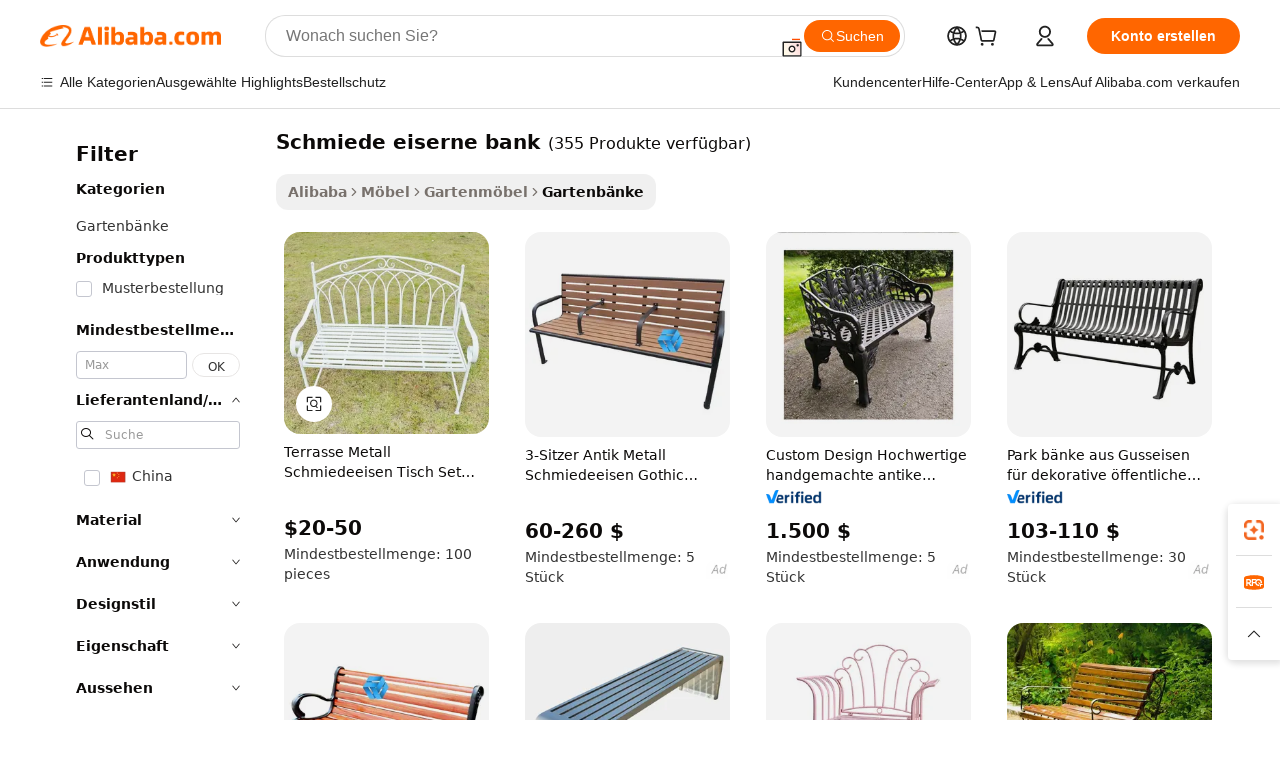

--- FILE ---
content_type: text/html;charset=UTF-8
request_url: https://german.alibaba.com/g/wrought-iron-bench.html
body_size: 194852
content:

<!-- screen_content -->

    <!-- tangram:5410 begin-->
    <!-- tangram:529998 begin-->
    
<!DOCTYPE html>
<html lang="de" dir="ltr">
  <head>
        <script>
      window.__BB = {
        scene: window.__bb_scene || 'traffic-free-goods'
      };
      window.__BB.BB_CWV_IGNORE = {
          lcp_element: ['#icbu-buyer-pc-top-banner'],
          lcp_url: [],
        };
      window._timing = {}
      window._timing.first_start = Date.now();
      window.needLoginInspiration = Boolean(false);
      // 变量用于标记页面首次可见时间
      let firstVisibleTime = null;
      if (typeof document.hidden !== 'undefined') {
        // 页面首次加载时直接统计
        if (!document.hidden) {
          firstVisibleTime = Date.now();
          window.__BB_timex = 1
        } else {
          // 页面不可见时监听 visibilitychange 事件
          document.addEventListener('visibilitychange', () => {
            if (!document.hidden) {
              firstVisibleTime = Date.now();
              window.__BB_timex = firstVisibleTime - window.performance.timing.navigationStart
              window.__BB.firstVisibleTime = window.__BB_timex
              console.log("Page became visible after "+ window.__BB_timex + " ms");
            }
          }, { once: true });  // 确保只触发一次
        }
      } else {
        console.warn('Page Visibility API is not supported in this browser.');
      }
    </script>
        <meta name="data-spm" content="a2700">
        <meta name="aplus-xplug" content="NONE">
        <meta name="aplus-icbu-disable-umid" content="1">
        <meta name="google-translate-customization" content="9de59014edaf3b99-22e1cf3b5ca21786-g00bb439a5e9e5f8f-f">
    <meta name="yandex-verification" content="25a76ba8e4443bb3" />
    <meta name="msvalidate.01" content="E3FBF0E89B724C30844BF17C59608E8F" />
    <meta name="viewport" content="width=device-width, initial-scale=1.0, maximum-scale=5.0, user-scalable=yes">
        <link rel="preconnect" href="https://s.alicdn.com/" crossorigin>
    <link rel="dns-prefetch" href="https://s.alicdn.com">
                        <link rel="preload" href="https://s.alicdn.com/@g/alilog/??aplus_plugin_icbufront/index.js,mlog/aplus_v2.js" as="script">
        <link rel="preload" href="https://s.alicdn.com/@img/imgextra/i2/O1CN0153JdbU26g4bILVOyC_!!6000000007690-2-tps-418-58.png" as="image">
        <script>
            window.__APLUS_ABRATE__ = {
        perf_group: 'base64cached',
        scene: "traffic-free-goods",
      };
    </script>
    <meta name="aplus-mmstat-timeout" content="15000">
        <meta content="text/html; charset=utf-8" http-equiv="Content-Type">
          <title>Schauen Sie sich unsere schmiedeeisernen Bänke an – langlebige Outdoor-Möbel</title>
      <meta name="keywords" content="teak shower bench,work bench,heui injector test bench">
      <meta name="description" content="Kaufen Sie hochwertige Schmiedeeisenbänke für Ihren Garten oder Ihre Terrasse. Finden Sie langlebige, stilvolle und erschwingliche Optionen von zuverlässigen Lieferanten. Perfekt zum Sitzen im Freien.">
            <meta name="pagetiming-rate" content="9">
      <meta name="pagetiming-resource-rate" content="4">
                    <link rel="canonical" href="https://german.alibaba.com/g/wrought-iron-bench.html">
                              <link rel="alternate" hreflang="fr" href="https://french.alibaba.com/g/wrought-iron-bench.html">
                  <link rel="alternate" hreflang="de" href="https://german.alibaba.com/g/wrought-iron-bench.html">
                  <link rel="alternate" hreflang="pt" href="https://portuguese.alibaba.com/g/wrought-iron-bench.html">
                  <link rel="alternate" hreflang="it" href="https://italian.alibaba.com/g/wrought-iron-bench.html">
                  <link rel="alternate" hreflang="es" href="https://spanish.alibaba.com/g/wrought-iron-bench.html">
                  <link rel="alternate" hreflang="ru" href="https://russian.alibaba.com/g/wrought-iron-bench.html">
                  <link rel="alternate" hreflang="ko" href="https://korean.alibaba.com/g/wrought-iron-bench.html">
                  <link rel="alternate" hreflang="ar" href="https://arabic.alibaba.com/g/wrought-iron-bench.html">
                  <link rel="alternate" hreflang="ja" href="https://japanese.alibaba.com/g/wrought-iron-bench.html">
                  <link rel="alternate" hreflang="tr" href="https://turkish.alibaba.com/g/wrought-iron-bench.html">
                  <link rel="alternate" hreflang="th" href="https://thai.alibaba.com/g/wrought-iron-bench.html">
                  <link rel="alternate" hreflang="vi" href="https://vietnamese.alibaba.com/g/wrought-iron-bench.html">
                  <link rel="alternate" hreflang="nl" href="https://dutch.alibaba.com/g/wrought-iron-bench.html">
                  <link rel="alternate" hreflang="he" href="https://hebrew.alibaba.com/g/wrought-iron-bench.html">
                  <link rel="alternate" hreflang="id" href="https://indonesian.alibaba.com/g/wrought-iron-bench.html">
                  <link rel="alternate" hreflang="hi" href="https://hindi.alibaba.com/g/wrought-iron-bench.html">
                  <link rel="alternate" hreflang="en" href="https://www.alibaba.com/showroom/wrought-iron-bench.html">
                  <link rel="alternate" hreflang="zh" href="https://chinese.alibaba.com/g/wrought-iron-bench.html">
                  <link rel="alternate" hreflang="x-default" href="https://www.alibaba.com/showroom/wrought-iron-bench.html">
                                        <script>
      // Aplus 配置自动打点
      var queue = window.goldlog_queue || (window.goldlog_queue = []);
      var tags = ["button", "a", "div", "span", "i", "svg", "input", "li", "tr"];
      queue.push(
        {
          action: 'goldlog.appendMetaInfo',
          arguments: [
            'aplus-auto-exp',
            [
              {
                logkey: '/sc.ug_msite.new_product_exp',
                cssSelector: '[data-spm-exp]',
                props: ["data-spm-exp"],
              },
              {
                logkey: '/sc.ug_pc.seolist_product_exp',
                cssSelector: '.traffic-card-gallery',
                props: ["data-spm-exp"],
              }
            ]
          ]
        }
      )
      queue.push({
        action: 'goldlog.setMetaInfo',
        arguments: ['aplus-auto-clk', JSON.stringify(tags.map(tag =>({
          "logkey": "/sc.ug_msite.new_product_clk",
          tag,
          "filter": "data-spm-clk",
          "props": ["data-spm-clk"]
        })))],
      });
    </script>
  </head>
  <div id="icbu-header"><div id="the-new-header" data-version="4.4.0" data-tnh-auto-exp="tnh-expose" data-scenes="search-products" style="position: relative;background-color: #fff;border-bottom: 1px solid #ddd;box-sizing: border-box; font-family:Inter,SF Pro Text,Roboto,Helvetica Neue,Helvetica,Tahoma,Arial,PingFang SC,Microsoft YaHei;"><div style="display: flex;align-items:center;height: 72px;min-width: 1200px;max-width: 1580px;margin: 0 auto;padding: 0 40px;box-sizing: border-box;"><img style="height: 29px; width: 209px;" src="https://s.alicdn.com/@img/imgextra/i2/O1CN0153JdbU26g4bILVOyC_!!6000000007690-2-tps-418-58.png" alt="" /></div><div style="min-width: 1200px;max-width: 1580px;margin: 0 auto;overflow: hidden;font-size: 14px;display: flex;justify-content: space-between;padding: 0 40px;box-sizing: border-box;"><div style="display: flex; align-items: center; justify-content: space-between"><div style="position: relative; height: 36px; padding: 0 28px 0 20px">All categories</div><div style="position: relative; height: 36px; padding-right: 28px">Featured selections</div><div style="position: relative; height: 36px">Trade Assurance</div></div><div style="display: flex; align-items: center; justify-content: space-between"><div style="position: relative; height: 36px; padding-right: 28px">Buyer Central</div><div style="position: relative; height: 36px; padding-right: 28px">Help Center</div><div style="position: relative; height: 36px; padding-right: 28px">Get the app</div><div style="position: relative; height: 36px">Become a supplier</div></div></div></div></div></div>
  <body data-spm="7724857" style="min-height: calc(100vh + 1px)"><script 
id="beacon-aplus"   
src="//s.alicdn.com/@g/alilog/??aplus_plugin_icbufront/index.js,mlog/aplus_v2.js"
exparams="aplus=async&userid=&aplus&ali_beacon_id=&ali_apache_id=&ali_apache_track=&ali_apache_tracktmp=&eagleeye_traceid=2101d92c17693652612865850e12ac&ip=13%2e58%2e198%2e41&dmtrack_c={ali%5fresin%5ftrace%3dse%5frst%3dnull%7csp%5fviewtype%3dY%7cset%3d3%7cser%3d1007%7cpageId%3d3cac44789aeb4353894059d434d929db%7cm%5fpageid%3dnull%7cpvmi%3d136e0b4706da4c3883bbc259cda26c4d%7csek%5fsepd%3dschmiede%2beiserne%2bbank%7csek%3dwrought%2biron%2bbench%7cse%5fpn%3d1%7cp4pid%3de0be1978%2d9246%2d485b%2dbf64%2df06977508dec%7csclkid%3dnull%7cforecast%5fpost%5fcate%3dnull%7cseo%5fnew%5fuser%5fflag%3dfalse%7ccategoryId%3d37042006%7cseo%5fsearch%5fmodel%5fupgrade%5fv2%3d2025070801%7cseo%5fmodule%5fcard%5f20240624%3d202406242%7clong%5ftext%5fgoogle%5ftranslate%5fv2%3d2407142%7cseo%5fcontent%5ftd%5fbottom%5ftext%5fupdate%5fkey%3d2025070801%7cseo%5fsearch%5fmodel%5fupgrade%5fv3%3d2025072201%7cdamo%5falt%5freplace%3d2485818%7cseo%5fsearch%5fmodel%5fmulti%5fupgrade%5fv3%3d2025081101%7cwap%5fcross%3d2007659%7cwap%5fcs%5faction%3d2005494%7cAPP%5fVisitor%5fActive%3d26705%7cseo%5fshowroom%5fgoods%5fmix%3d2005244%7cseo%5fdefault%5fcached%5flong%5ftext%5ffrom%5fnew%5fkeyword%5fstep%3d2024122502%7cshowroom%5fgeneral%5ftemplate%3d2005292%7cwap%5fcs%5ftext%3dnull%7cstructured%5fdata%3d2025052702%7cseo%5fmulti%5fstyle%5ftext%5fupdate%3d2511182%7cpc%5fnew%5fheader%3dnull%7cseo%5fmeta%5fcate%5ftemplate%5fv1%3d2025042401%7cseo%5fmeta%5ftd%5fsearch%5fkeyword%5fstep%5fv1%3d2025040999%7cshowroom%5fft%5flong%5ftext%5fbaks%3d80802%7cAPP%5fGrowing%5fBuyer%5fHigh%5fIntent%5fActive%3d25488%7cshowroom%5fpc%5fv2019%3d2104%7cAPP%5fProspecting%5fBuyer%3d26707%7ccache%5fcontrol%3dnull%7cAPP%5fChurned%5fCore%5fBuyer%3d25502%7cseo%5fdefault%5fcached%5flong%5ftext%5fstep%3d24110802%7camp%5flighthouse%5fscore%5fimage%3d19657%7cseo%5fft%5ftranslate%5fgemini%3d25012003%7cwap%5fnode%5fssr%3d2015725%7cdataphant%5fopen%3d27030%7clongtext%5fmulti%5fstyle%5fexpand%5frussian%3d2510142%7cseo%5flongtext%5fgoogle%5fdata%5fsection%3d25021702%7cindustry%5fpopular%5ffloor%3dnull%7cwap%5fad%5fgoods%5fproduct%5finterval%3dnull%7cseo%5fgoods%5fbootom%5fwholesale%5flink%3d2486162%7cseo%5fkeyword%5faatest%3d12%7cseo%5fmiddle%5fwholesale%5flink%3dnull%7cft%5flong%5ftext%5fenpand%5fstep2%3d121602%7cseo%5fft%5flongtext%5fexpand%5fstep3%3d25012102%7cseo%5fwap%5fheadercard%3d2006288%7cAPP%5fChurned%5fInactive%5fVisitor%3d25497%7cAPP%5fGrowing%5fBuyer%5fHigh%5fIntent%5fInactive%3d25484%7cseo%5fmeta%5ftd%5fmulti%5fkey%3d2025061801%7ctop%5frecommend%5f20250120%3d202501201%7clongtext%5fmulti%5fstyle%5fexpand%5ffrench%5fcopy%3d25091802%7clongtext%5fmulti%5fstyle%5fexpand%5ffrench%5fcopy%5fcopy%3d25092502%7clong%5ftext%5fpaa%3d220831%7cseo%5ffloor%5fexp%3dnull%7cseo%5fshowroom%5falgo%5flink%3d17764%7cseo%5fmeta%5ftd%5faib%5fgeneral%5fkey%3d2025091901%7ccountry%5findustry%3d202311033%7cpc%5ffree%5fswitchtosearch%3d2020529%7cshowroom%5fft%5flong%5ftext%5fenpand%5fstep1%3d101102%7cseo%5fshowroom%5fnorel%3dnull%7cplp%5fstyle%5f25%5fpc%3d202505222%7cseo%5fggs%5flayer%3d10011%7cquery%5fmutil%5flang%5ftranslate%3d2025060300%7cAPP%5fChurned%5fBuyer%3d25468%7cstream%5frender%5fperf%5fopt%3d2309181%7cwap%5fgoods%3d2007383%7cseo%5fshowroom%5fsimilar%5f20240614%3d202406142%7cchinese%5fopen%3d6307%7cquery%5fgpt%5ftranslate%3d20240820%7cad%5fproduct%5finterval%3dnull%7camp%5fto%5fpwa%3d2007359%7cplp%5faib%5fmulti%5fai%5fmeta%3d20250401%7cwap%5fsupplier%5fcontent%3dnull%7cpc%5ffree%5frefactoring%3d20220315%7csso%5foem%5ffloor%3d30031%7cAPP%5fGrowing%5fBuyer%5fInactive%3d25473%7cseo%5fpc%5fnew%5fview%5f20240807%3d202408072%7cseo%5fbottom%5ftext%5fentity%5fkey%5fcopy%3d2025062400%7cstream%5frender%3d433763%7cseo%5fmodule%5fcard%5f20240424%3d202404241%7cseo%5ftitle%5freplace%5f20191226%3d5841%7clongtext%5fmulti%5fstyle%5fexpand%3d25090802%7cgoogleweblight%3d6516%7clighthouse%5fbase64%3dnull%7cAPP%5fProspecting%5fBuyer%5fActive%3d26719%7cad%5fgoods%5fproduct%5finterval%3dnull%7cseo%5fbottom%5fdeep%5fextend%5fkw%5fkey%3d2025071101%7clongtext%5fmulti%5fstyle%5fexpand%5fturkish%3d25102801%7cilink%5fuv%3d20240911%7cwap%5flist%5fwakeup%3d2005832%7ctpp%5fcrosslink%5fpc%3d20205311%7cseo%5ftop%5fbooth%3d18501%7cAPP%5fGrowing%5fBuyer%5fLess%5fActive%3d25472%7cseo%5fsearch%5fmodel%5fupgrade%5frank%3d2025092401%7cgoodslayer%3d7977%7cft%5flong%5ftext%5ftranslate%5fexpand%5fstep1%3d24110802%7cseo%5fheaderstyle%5ftraffic%5fkey%5fv1%3d2025072100%7ccrosslink%5fswitch%3d2008141%7cp4p%5foutline%3d20240328%7cseo%5fmeta%5ftd%5faib%5fv2%5fkey%3d2025091800%7crts%5fmulti%3d2008404%7cseo%5fad%5foptimization%5fkey%5fv2%3d2025072300%7cAPP%5fVisitor%5fLess%5fActive%3d26692%7cseo%5fsearch%5franker%5fid%3d2025112401%7cplp%5fstyle%5f25%3d202505192%7ccdn%5fvm%3d2007368%7cwap%5fad%5fproduct%5finterval%3dnull%7cseo%5fsearch%5fmodel%5fmulti%5fupgrade%5frank%3d2025092401%7cpc%5fcard%5fshare%3d2025081201%7cAPP%5fGrowing%5fBuyer%5fHigh%5fIntent%5fLess%5fActive%3d25479%7cgoods%5ftitle%5fsubstitute%3d9616%7cwap%5fscreen%5fexp%3d2025081400%7creact%5fheader%5ftest%3d202502182%7cpc%5fcs%5fcolor%3dnull%7cshowroom%5fft%5flong%5ftext%5ftest%3d72502%7cone%5ftap%5flogin%5fABTest%3d202308153%7cseo%5fhyh%5fshow%5ftags%3d9867%7cplp%5fstructured%5fdata%3d2508182%7cguide%5fdelete%3d2008526%7cseo%5findustry%5ftemplate%3dnull%7cseo%5fmeta%5ftd%5fmulti%5fes%5fkey%3d2025073101%7cseo%5fshowroom%5fdata%5fmix%3d19888%7csso%5ftop%5franking%5ffloor%3d20031%7cseo%5ftd%5fdeep%5fupgrade%5fkey%5fv3%3d2025081101%7cwap%5fue%5fone%3d2025111401%7cshowroom%5fto%5frts%5flink%3d2008480%7ccountrysearch%5ftest%3dnull%7cseo%5fplp%5fdate%5fv2%3d2025102701%7cshowroom%5flist%5fnew%5farrival%3d2811002%7cchannel%5famp%5fto%5fpwa%3d2008435%7cseo%5fmulti%5fstyles%5flong%5ftext%3d2503172%7cseo%5fmeta%5ftext%5fmutli%5fcate%5ftemplate%5fv1%3d2025080801%7cseo%5fdefault%5fcached%5fmutil%5flong%5ftext%5fstep%3d24110436%7cseo%5faction%5fpoint%5ftype%3d22823%7cseo%5faib%5ftd%5flaunch%5f20240828%5fcopy%3d202408282%7cseo%5fshowroom%5fwholesale%5flink%3dnull%7cseo%5fperf%5fimprove%3d2023999%7cseo%5fwap%5flist%5fbounce%5f01%3d2063%7cseo%5fwap%5flist%5fbounce%5f02%3d2128%7cAPP%5fGrowing%5fBuyer%5fActive%3d25492%7cvideolayer%3dnull%7cvideo%5fplay%3dnull%7cAPP%5fChurned%5fMember%5fInactive%3d25501%7cseo%5fgoogle%5fnew%5fstruct%3d438326%7cicbu%5falgo%5fp4p%5fseo%5fad%3d2025072300%7ctpp%5ftrace%3dseoKeyword%2dseoKeyword%5fv3%2dproduct%2dPRODUCT%5fFAIL}&pageid=0d3ac62921118b6c1769365261&hn=ensearchweb033017139108%2erg%2dus%2deast%2eus44&asid=AQAAAAANX3ZpKutwUwAAAABXkgfinwd6iA==&treq=&tres=" async>
</script>
            <style>body{background-color:white;}.no-scrollbar.il-sticky.il-top-0.il-max-h-\[100vh\].il-w-\[200px\].il-flex-shrink-0.il-flex-grow-0.il-overflow-y-scroll{background-color:#FFF;padding-left:12px}</style>
                    <!-- tangram:530006 begin-->
<!--  -->
 <style>
   @keyframes il-spin {
     to {
       transform: rotate(360deg);
     }
   }
   @keyframes il-pulse {
     50% {
       opacity: 0.5;
     }
   }
   .traffic-card-gallery {display: flex;position: relative;flex-direction: column;justify-content: flex-start;border-radius: 0.5rem;background-color: #fff;padding: 0.5rem 0.5rem 1rem;overflow: hidden;font-size: 0.75rem;line-height: 1rem;}
   .traffic-card-list {display: flex;position: relative;flex-direction: row;justify-content: flex-start;border-bottom-width: 1px;background-color: #fff;padding: 1rem;height: 292px;overflow: hidden;font-size: 0.75rem;line-height: 1rem;}
   .product-price {
     b {
       font-size: 22px;
     }
   }
   .skel-loading {
       animation: il-pulse 2s cubic-bezier(0.4, 0, 0.6, 1) infinite;background-color: hsl(60, 4.8%, 95.9%);
   }
 </style>
<div id="first-cached-card">
  <div style="box-sizing:border-box;display: flex;position: absolute;left: 0;right: 0;margin: 0 auto;z-index: 1;min-width: 1200px;max-width: 1580px;padding: 0.75rem 3.25rem 0;pointer-events: none;">
    <!--页面左侧区域-->
    <div style="width: 200px;padding-top: 1rem;padding-left:12px; background-color: #fff;border-radius: 0.25rem">
      <div class="skel-loading" style="height: 1.5rem;width: 50%;border-radius: 0.25rem;"></div>
      <div style="margin-top: 1rem;margin-bottom: 1rem;">
        <div class="skel-loading" style="height: 1rem;width: calc(100% * 5 / 6);"></div>
        <div
          class="skel-loading"
          style="margin-top: 1rem;height: 1rem;width: calc(100% * 8 / 12);"
        ></div>
        <div class="skel-loading" style="margin-top: 1rem;height: 1rem;width: 75%;"></div>
        <div
          class="skel-loading"
          style="margin-top: 1rem;height: 1rem;width: calc(100% * 7 / 12);"
        ></div>
      </div>
      <div class="skel-loading" style="height: 1.5rem;width: 50%;border-radius: 0.25rem;"></div>
      <div style="margin-top: 1rem;margin-bottom: 1rem;">
        <div class="skel-loading" style="height: 1rem;width: calc(100% * 5 / 6);"></div>
        <div
          class="skel-loading"
          style="margin-top: 1rem;height: 1rem;width: calc(100% * 8 / 12);"
        ></div>
        <div class="skel-loading" style="margin-top: 1rem;height: 1rem;width: 75%;"></div>
        <div
          class="skel-loading"
          style="margin-top: 1rem;height: 1rem;width: calc(100% * 7 / 12);"
        ></div>
      </div>
      <div class="skel-loading" style="height: 1.5rem;width: 50%;border-radius: 0.25rem;"></div>
      <div style="margin-top: 1rem;margin-bottom: 1rem;">
        <div class="skel-loading" style="height: 1rem;width: calc(100% * 5 / 6);"></div>
        <div
          class="skel-loading"
          style="margin-top: 1rem;height: 1rem;width: calc(100% * 8 / 12);"
        ></div>
        <div class="skel-loading" style="margin-top: 1rem;height: 1rem;width: 75%;"></div>
        <div
          class="skel-loading"
          style="margin-top: 1rem;height: 1rem;width: calc(100% * 7 / 12);"
        ></div>
      </div>
      <div class="skel-loading" style="height: 1.5rem;width: 50%;border-radius: 0.25rem;"></div>
      <div style="margin-top: 1rem;margin-bottom: 1rem;">
        <div class="skel-loading" style="height: 1rem;width: calc(100% * 5 / 6);"></div>
        <div
          class="skel-loading"
          style="margin-top: 1rem;height: 1rem;width: calc(100% * 8 / 12);"
        ></div>
        <div class="skel-loading" style="margin-top: 1rem;height: 1rem;width: 75%;"></div>
        <div
          class="skel-loading"
          style="margin-top: 1rem;height: 1rem;width: calc(100% * 7 / 12);"
        ></div>
      </div>
      <div class="skel-loading" style="height: 1.5rem;width: 50%;border-radius: 0.25rem;"></div>
      <div style="margin-top: 1rem;margin-bottom: 1rem;">
        <div class="skel-loading" style="height: 1rem;width: calc(100% * 5 / 6);"></div>
        <div
          class="skel-loading"
          style="margin-top: 1rem;height: 1rem;width: calc(100% * 8 / 12);"
        ></div>
        <div class="skel-loading" style="margin-top: 1rem;height: 1rem;width: 75%;"></div>
        <div
          class="skel-loading"
          style="margin-top: 1rem;height: 1rem;width: calc(100% * 7 / 12);"
        ></div>
      </div>
      <div class="skel-loading" style="height: 1.5rem;width: 50%;border-radius: 0.25rem;"></div>
      <div style="margin-top: 1rem;margin-bottom: 1rem;">
        <div class="skel-loading" style="height: 1rem;width: calc(100% * 5 / 6);"></div>
        <div
          class="skel-loading"
          style="margin-top: 1rem;height: 1rem;width: calc(100% * 8 / 12);"
        ></div>
        <div class="skel-loading" style="margin-top: 1rem;height: 1rem;width: 75%;"></div>
        <div
          class="skel-loading"
          style="margin-top: 1rem;height: 1rem;width: calc(100% * 7 / 12);"
        ></div>
      </div>
    </div>
    <!--页面主体区域-->
    <div style="flex: 1 1 0%; overflow: hidden;padding: 0.5rem 0.5rem 0.5rem 1.5rem">
      <div style="height: 1.25rem;margin-bottom: 1rem;"></div>
      <!-- keywords -->
      <div style="margin-bottom: 1rem;height: 1.75rem;font-weight: 700;font-size: 1.25rem;line-height: 1.75rem;"></div>
      <!-- longtext -->
            <div style="width: calc(25% - 0.9rem);pointer-events: auto">
        <div class="traffic-card-gallery">
          <!-- ProductImage -->
          <a href="//www.alibaba.com/product-detail/patio-metal-wrought-iron-table-set_62029754522.html?from=SEO" target="_blank" style="position: relative;margin-bottom: 0.5rem;aspect-ratio: 1;overflow: hidden;border-radius: 0.5rem;">
            <div style="display: flex; overflow: hidden">
              <div style="position: relative;margin: 0;width: 100%;min-width: 0;flex-shrink: 0;flex-grow: 0;flex-basis: 100%;padding: 0;">
                <img style="position: relative; aspect-ratio: 1; width: 100%" src="[data-uri]" loading="eager" />
                <div style="position: absolute;left: 0;bottom: 0;right: 0;top: 0;background-color: #000;opacity: 0.05;"></div>
              </div>
            </div>
          </a>
          <div style="display: flex;flex: 1 1 0%;flex-direction: column;justify-content: space-between;">
            <div>
              <a class="skel-loading" style="margin-top: 0.5rem;display:inline-block;width:100%;height:1rem;" href="//www.alibaba.com/product-detail/patio-metal-wrought-iron-table-set_62029754522.html" target="_blank"></a>
              <a class="skel-loading" style="margin-top: 0.125rem;display:inline-block;width:100%;height:1rem;" href="//www.alibaba.com/product-detail/patio-metal-wrought-iron-table-set_62029754522.html" target="_blank"></a>
              <div class="skel-loading" style="margin-top: 0.25rem;height:1.625rem;width:75%"></div>
              <div class="skel-loading" style="margin-top: 0.5rem;height: 1rem;width:50%"></div>
              <div class="skel-loading" style="margin-top:0.25rem;height:1rem;width:25%"></div>
            </div>
          </div>

        </div>
      </div>

    </div>
  </div>
</div>
<!-- tangram:530006 end-->
            <style>.component-left-filter-callback{display:flex;position:relative;margin-top:10px;height:1200px}.component-left-filter-callback img{width:200px}.component-left-filter-callback i{position:absolute;top:5%;left:50%}.related-search-wrapper{padding:.5rem;--tw-bg-opacity: 1;background-color:#fff;background-color:rgba(255,255,255,var(--tw-bg-opacity, 1));border-width:1px;border-color:var(--input)}.related-search-wrapper .related-search-box{margin:12px 16px}.related-search-wrapper .related-search-box .related-search-title{display:inline;float:start;color:#666;word-wrap:break-word;margin-right:12px;width:13%}.related-search-wrapper .related-search-box .related-search-content{display:flex;flex-wrap:wrap}.related-search-wrapper .related-search-box .related-search-content .related-search-link{margin-right:12px;width:23%;overflow:hidden;color:#666;text-overflow:ellipsis;white-space:nowrap}.product-title img{margin-right:.5rem;display:inline-block;height:1rem;vertical-align:sub}.product-price b{font-size:22px}.similar-icon{position:absolute;bottom:12px;z-index:2;right:12px}.rfq-card{display:inline-block;position:relative;box-sizing:border-box;margin-bottom:36px}.rfq-card .rfq-card-content{display:flex;position:relative;flex-direction:column;align-items:flex-start;background-size:cover;background-color:#fff;padding:12px;width:100%;height:100%}.rfq-card .rfq-card-content .rfq-card-icon{margin-top:50px}.rfq-card .rfq-card-content .rfq-card-icon img{width:45px}.rfq-card .rfq-card-content .rfq-card-top-title{margin-top:14px;color:#222;font-weight:400;font-size:16px}.rfq-card .rfq-card-content .rfq-card-title{margin-top:24px;color:#333;font-weight:800;font-size:20px}.rfq-card .rfq-card-content .rfq-card-input-box{margin-top:24px;width:100%}.rfq-card .rfq-card-content .rfq-card-input-box textarea{box-sizing:border-box;border:1px solid #ddd;border-radius:4px;background-color:#fff;padding:9px 12px;width:100%;height:88px;resize:none;color:#666;font-weight:400;font-size:13px;font-family:inherit}.rfq-card .rfq-card-content .rfq-card-button{margin-top:24px;border:1px solid #666;border-radius:16px;background-color:#fff;width:67%;color:#000;font-weight:700;font-size:14px;line-height:30px;text-align:center}[data-modulename^=ProductList-] div{contain-intrinsic-size:auto 500px}.traffic-card-gallery:hover{--tw-shadow: 0px 2px 6px 2px rgba(0,0,0,.12157);--tw-shadow-colored: 0px 2px 6px 2px var(--tw-shadow-color);box-shadow:0 0 #0000,0 0 #0000,0 2px 6px 2px #0000001f;box-shadow:var(--tw-ring-offset-shadow, 0 0 rgba(0,0,0,0)),var(--tw-ring-shadow, 0 0 rgba(0,0,0,0)),var(--tw-shadow);z-index:10}.traffic-card-gallery{position:relative;display:flex;flex-direction:column;justify-content:flex-start;overflow:hidden;border-radius:.75rem;--tw-bg-opacity: 1;background-color:#fff;background-color:rgba(255,255,255,var(--tw-bg-opacity, 1));padding:.5rem;font-size:.75rem;line-height:1rem}.traffic-card-list{position:relative;display:flex;height:292px;flex-direction:row;justify-content:flex-start;overflow:hidden;border-bottom-width:1px;--tw-bg-opacity: 1;background-color:#fff;background-color:rgba(255,255,255,var(--tw-bg-opacity, 1));padding:1rem;font-size:.75rem;line-height:1rem}.traffic-card-g-industry:hover{--tw-shadow: 0 0 10px rgba(0,0,0,.1);--tw-shadow-colored: 0 0 10px var(--tw-shadow-color);box-shadow:0 0 #0000,0 0 #0000,0 0 10px #0000001a;box-shadow:var(--tw-ring-offset-shadow, 0 0 rgba(0,0,0,0)),var(--tw-ring-shadow, 0 0 rgba(0,0,0,0)),var(--tw-shadow)}.traffic-card-g-industry{position:relative;border-radius:var(--radius);--tw-bg-opacity: 1;background-color:#fff;background-color:rgba(255,255,255,var(--tw-bg-opacity, 1));padding:1.25rem .75rem .75rem;font-size:.875rem;line-height:1.25rem}.module-filter-section-wrapper{max-height:none!important;overflow-x:hidden}*,:before,:after{--tw-border-spacing-x: 0;--tw-border-spacing-y: 0;--tw-translate-x: 0;--tw-translate-y: 0;--tw-rotate: 0;--tw-skew-x: 0;--tw-skew-y: 0;--tw-scale-x: 1;--tw-scale-y: 1;--tw-pan-x: ;--tw-pan-y: ;--tw-pinch-zoom: ;--tw-scroll-snap-strictness: proximity;--tw-gradient-from-position: ;--tw-gradient-via-position: ;--tw-gradient-to-position: ;--tw-ordinal: ;--tw-slashed-zero: ;--tw-numeric-figure: ;--tw-numeric-spacing: ;--tw-numeric-fraction: ;--tw-ring-inset: ;--tw-ring-offset-width: 0px;--tw-ring-offset-color: #fff;--tw-ring-color: rgba(59, 130, 246, .5);--tw-ring-offset-shadow: 0 0 rgba(0,0,0,0);--tw-ring-shadow: 0 0 rgba(0,0,0,0);--tw-shadow: 0 0 rgba(0,0,0,0);--tw-shadow-colored: 0 0 rgba(0,0,0,0);--tw-blur: ;--tw-brightness: ;--tw-contrast: ;--tw-grayscale: ;--tw-hue-rotate: ;--tw-invert: ;--tw-saturate: ;--tw-sepia: ;--tw-drop-shadow: ;--tw-backdrop-blur: ;--tw-backdrop-brightness: ;--tw-backdrop-contrast: ;--tw-backdrop-grayscale: ;--tw-backdrop-hue-rotate: ;--tw-backdrop-invert: ;--tw-backdrop-opacity: ;--tw-backdrop-saturate: ;--tw-backdrop-sepia: ;--tw-contain-size: ;--tw-contain-layout: ;--tw-contain-paint: ;--tw-contain-style: }::backdrop{--tw-border-spacing-x: 0;--tw-border-spacing-y: 0;--tw-translate-x: 0;--tw-translate-y: 0;--tw-rotate: 0;--tw-skew-x: 0;--tw-skew-y: 0;--tw-scale-x: 1;--tw-scale-y: 1;--tw-pan-x: ;--tw-pan-y: ;--tw-pinch-zoom: ;--tw-scroll-snap-strictness: proximity;--tw-gradient-from-position: ;--tw-gradient-via-position: ;--tw-gradient-to-position: ;--tw-ordinal: ;--tw-slashed-zero: ;--tw-numeric-figure: ;--tw-numeric-spacing: ;--tw-numeric-fraction: ;--tw-ring-inset: ;--tw-ring-offset-width: 0px;--tw-ring-offset-color: #fff;--tw-ring-color: rgba(59, 130, 246, .5);--tw-ring-offset-shadow: 0 0 rgba(0,0,0,0);--tw-ring-shadow: 0 0 rgba(0,0,0,0);--tw-shadow: 0 0 rgba(0,0,0,0);--tw-shadow-colored: 0 0 rgba(0,0,0,0);--tw-blur: ;--tw-brightness: ;--tw-contrast: ;--tw-grayscale: ;--tw-hue-rotate: ;--tw-invert: ;--tw-saturate: ;--tw-sepia: ;--tw-drop-shadow: ;--tw-backdrop-blur: ;--tw-backdrop-brightness: ;--tw-backdrop-contrast: ;--tw-backdrop-grayscale: ;--tw-backdrop-hue-rotate: ;--tw-backdrop-invert: ;--tw-backdrop-opacity: ;--tw-backdrop-saturate: ;--tw-backdrop-sepia: ;--tw-contain-size: ;--tw-contain-layout: ;--tw-contain-paint: ;--tw-contain-style: }*,:before,:after{box-sizing:border-box;border-width:0;border-style:solid;border-color:#e5e7eb}:before,:after{--tw-content: ""}html,:host{line-height:1.5;-webkit-text-size-adjust:100%;-moz-tab-size:4;-o-tab-size:4;tab-size:4;font-family:ui-sans-serif,system-ui,-apple-system,Segoe UI,Roboto,Ubuntu,Cantarell,Noto Sans,sans-serif,"Apple Color Emoji","Segoe UI Emoji",Segoe UI Symbol,"Noto Color Emoji";font-feature-settings:normal;font-variation-settings:normal;-webkit-tap-highlight-color:transparent}body{margin:0;line-height:inherit}hr{height:0;color:inherit;border-top-width:1px}abbr:where([title]){text-decoration:underline;-webkit-text-decoration:underline dotted;text-decoration:underline dotted}h1,h2,h3,h4,h5,h6{font-size:inherit;font-weight:inherit}a{color:inherit;text-decoration:inherit}b,strong{font-weight:bolder}code,kbd,samp,pre{font-family:ui-monospace,SFMono-Regular,Menlo,Monaco,Consolas,Liberation Mono,Courier New,monospace;font-feature-settings:normal;font-variation-settings:normal;font-size:1em}small{font-size:80%}sub,sup{font-size:75%;line-height:0;position:relative;vertical-align:baseline}sub{bottom:-.25em}sup{top:-.5em}table{text-indent:0;border-color:inherit;border-collapse:collapse}button,input,optgroup,select,textarea{font-family:inherit;font-feature-settings:inherit;font-variation-settings:inherit;font-size:100%;font-weight:inherit;line-height:inherit;letter-spacing:inherit;color:inherit;margin:0;padding:0}button,select{text-transform:none}button,input:where([type=button]),input:where([type=reset]),input:where([type=submit]){-webkit-appearance:button;background-color:transparent;background-image:none}:-moz-focusring{outline:auto}:-moz-ui-invalid{box-shadow:none}progress{vertical-align:baseline}::-webkit-inner-spin-button,::-webkit-outer-spin-button{height:auto}[type=search]{-webkit-appearance:textfield;outline-offset:-2px}::-webkit-search-decoration{-webkit-appearance:none}::-webkit-file-upload-button{-webkit-appearance:button;font:inherit}summary{display:list-item}blockquote,dl,dd,h1,h2,h3,h4,h5,h6,hr,figure,p,pre{margin:0}fieldset{margin:0;padding:0}legend{padding:0}ol,ul,menu{list-style:none;margin:0;padding:0}dialog{padding:0}textarea{resize:vertical}input::-moz-placeholder,textarea::-moz-placeholder{opacity:1;color:#9ca3af}input::placeholder,textarea::placeholder{opacity:1;color:#9ca3af}button,[role=button]{cursor:pointer}:disabled{cursor:default}img,svg,video,canvas,audio,iframe,embed,object{display:block;vertical-align:middle}img,video{max-width:100%;height:auto}[hidden]:where(:not([hidden=until-found])){display:none}:root{--background: hsl(0, 0%, 100%);--foreground: hsl(20, 14.3%, 4.1%);--card: hsl(0, 0%, 100%);--card-foreground: hsl(20, 14.3%, 4.1%);--popover: hsl(0, 0%, 100%);--popover-foreground: hsl(20, 14.3%, 4.1%);--primary: hsl(24, 100%, 50%);--primary-foreground: hsl(60, 9.1%, 97.8%);--secondary: hsl(60, 4.8%, 95.9%);--secondary-foreground: #333;--muted: hsl(60, 4.8%, 95.9%);--muted-foreground: hsl(25, 5.3%, 44.7%);--accent: hsl(60, 4.8%, 95.9%);--accent-foreground: hsl(24, 9.8%, 10%);--destructive: hsl(0, 84.2%, 60.2%);--destructive-foreground: hsl(60, 9.1%, 97.8%);--border: hsl(20, 5.9%, 90%);--input: hsl(20, 5.9%, 90%);--ring: hsl(24.6, 95%, 53.1%);--radius: 1rem}.dark{--background: hsl(20, 14.3%, 4.1%);--foreground: hsl(60, 9.1%, 97.8%);--card: hsl(20, 14.3%, 4.1%);--card-foreground: hsl(60, 9.1%, 97.8%);--popover: hsl(20, 14.3%, 4.1%);--popover-foreground: hsl(60, 9.1%, 97.8%);--primary: hsl(20.5, 90.2%, 48.2%);--primary-foreground: hsl(60, 9.1%, 97.8%);--secondary: hsl(12, 6.5%, 15.1%);--secondary-foreground: hsl(60, 9.1%, 97.8%);--muted: hsl(12, 6.5%, 15.1%);--muted-foreground: hsl(24, 5.4%, 63.9%);--accent: hsl(12, 6.5%, 15.1%);--accent-foreground: hsl(60, 9.1%, 97.8%);--destructive: hsl(0, 72.2%, 50.6%);--destructive-foreground: hsl(60, 9.1%, 97.8%);--border: hsl(12, 6.5%, 15.1%);--input: hsl(12, 6.5%, 15.1%);--ring: hsl(20.5, 90.2%, 48.2%)}*{border-color:#e7e5e4;border-color:var(--border)}body{background-color:#fff;background-color:var(--background);color:#0c0a09;color:var(--foreground)}.il-sr-only{position:absolute;width:1px;height:1px;padding:0;margin:-1px;overflow:hidden;clip:rect(0,0,0,0);white-space:nowrap;border-width:0}.il-invisible{visibility:hidden}.il-fixed{position:fixed}.il-absolute{position:absolute}.il-relative{position:relative}.il-sticky{position:sticky}.il-inset-0{inset:0}.il--bottom-12{bottom:-3rem}.il--top-12{top:-3rem}.il-bottom-0{bottom:0}.il-bottom-2{bottom:.5rem}.il-bottom-3{bottom:.75rem}.il-bottom-4{bottom:1rem}.il-end-0{right:0}.il-end-2{right:.5rem}.il-end-3{right:.75rem}.il-end-4{right:1rem}.il-left-0{left:0}.il-left-3{left:.75rem}.il-right-0{right:0}.il-right-2{right:.5rem}.il-right-3{right:.75rem}.il-start-0{left:0}.il-start-1\/2{left:50%}.il-start-2{left:.5rem}.il-start-3{left:.75rem}.il-start-\[50\%\]{left:50%}.il-top-0{top:0}.il-top-1\/2{top:50%}.il-top-16{top:4rem}.il-top-4{top:1rem}.il-top-\[50\%\]{top:50%}.il-z-10{z-index:10}.il-z-50{z-index:50}.il-z-\[9999\]{z-index:9999}.il-col-span-4{grid-column:span 4 / span 4}.il-m-0{margin:0}.il-m-3{margin:.75rem}.il-m-auto{margin:auto}.il-mx-auto{margin-left:auto;margin-right:auto}.il-my-3{margin-top:.75rem;margin-bottom:.75rem}.il-my-5{margin-top:1.25rem;margin-bottom:1.25rem}.il-my-auto{margin-top:auto;margin-bottom:auto}.\!il-mb-4{margin-bottom:1rem!important}.il--mt-4{margin-top:-1rem}.il-mb-0{margin-bottom:0}.il-mb-1{margin-bottom:.25rem}.il-mb-2{margin-bottom:.5rem}.il-mb-3{margin-bottom:.75rem}.il-mb-4{margin-bottom:1rem}.il-mb-5{margin-bottom:1.25rem}.il-mb-6{margin-bottom:1.5rem}.il-mb-8{margin-bottom:2rem}.il-mb-\[-0\.75rem\]{margin-bottom:-.75rem}.il-mb-\[0\.125rem\]{margin-bottom:.125rem}.il-me-1{margin-right:.25rem}.il-me-2{margin-right:.5rem}.il-me-3{margin-right:.75rem}.il-me-auto{margin-right:auto}.il-mr-1{margin-right:.25rem}.il-mr-2{margin-right:.5rem}.il-ms-1{margin-left:.25rem}.il-ms-4{margin-left:1rem}.il-ms-5{margin-left:1.25rem}.il-ms-8{margin-left:2rem}.il-ms-\[\.375rem\]{margin-left:.375rem}.il-ms-auto{margin-left:auto}.il-mt-0{margin-top:0}.il-mt-0\.5{margin-top:.125rem}.il-mt-1{margin-top:.25rem}.il-mt-2{margin-top:.5rem}.il-mt-3{margin-top:.75rem}.il-mt-4{margin-top:1rem}.il-mt-6{margin-top:1.5rem}.il-line-clamp-1{overflow:hidden;display:-webkit-box;-webkit-box-orient:vertical;-webkit-line-clamp:1}.il-line-clamp-2{overflow:hidden;display:-webkit-box;-webkit-box-orient:vertical;-webkit-line-clamp:2}.il-line-clamp-6{overflow:hidden;display:-webkit-box;-webkit-box-orient:vertical;-webkit-line-clamp:6}.il-inline-block{display:inline-block}.il-inline{display:inline}.il-flex{display:flex}.il-inline-flex{display:inline-flex}.il-grid{display:grid}.il-aspect-square{aspect-ratio:1 / 1}.il-size-5{width:1.25rem;height:1.25rem}.il-h-1{height:.25rem}.il-h-10{height:2.5rem}.il-h-11{height:2.75rem}.il-h-20{height:5rem}.il-h-24{height:6rem}.il-h-3\.5{height:.875rem}.il-h-4{height:1rem}.il-h-40{height:10rem}.il-h-6{height:1.5rem}.il-h-8{height:2rem}.il-h-9{height:2.25rem}.il-h-\[150px\]{height:150px}.il-h-\[152px\]{height:152px}.il-h-\[18\.25rem\]{height:18.25rem}.il-h-\[292px\]{height:292px}.il-h-\[600px\]{height:600px}.il-h-auto{height:auto}.il-h-fit{height:-moz-fit-content;height:fit-content}.il-h-full{height:100%}.il-h-screen{height:100vh}.il-max-h-\[100vh\]{max-height:100vh}.il-w-1\/2{width:50%}.il-w-10{width:2.5rem}.il-w-10\/12{width:83.333333%}.il-w-4{width:1rem}.il-w-6{width:1.5rem}.il-w-64{width:16rem}.il-w-7\/12{width:58.333333%}.il-w-72{width:18rem}.il-w-8{width:2rem}.il-w-8\/12{width:66.666667%}.il-w-9{width:2.25rem}.il-w-9\/12{width:75%}.il-w-\[200px\]{width:200px}.il-w-\[84px\]{width:84px}.il-w-fit{width:-moz-fit-content;width:fit-content}.il-w-full{width:100%}.il-w-screen{width:100vw}.il-min-w-0{min-width:0px}.il-min-w-3{min-width:.75rem}.il-min-w-\[1200px\]{min-width:1200px}.il-max-w-\[1000px\]{max-width:1000px}.il-max-w-\[1580px\]{max-width:1580px}.il-max-w-full{max-width:100%}.il-max-w-lg{max-width:32rem}.il-flex-1{flex:1 1 0%}.il-flex-shrink-0,.il-shrink-0{flex-shrink:0}.il-flex-grow-0,.il-grow-0{flex-grow:0}.il-basis-24{flex-basis:6rem}.il-basis-full{flex-basis:100%}.il-origin-\[--radix-tooltip-content-transform-origin\]{transform-origin:var(--radix-tooltip-content-transform-origin)}.il--translate-x-1\/2{--tw-translate-x: -50%;transform:translate(-50%,var(--tw-translate-y)) rotate(var(--tw-rotate)) skew(var(--tw-skew-x)) skewY(var(--tw-skew-y)) scaleX(var(--tw-scale-x)) scaleY(var(--tw-scale-y));transform:translate(var(--tw-translate-x),var(--tw-translate-y)) rotate(var(--tw-rotate)) skew(var(--tw-skew-x)) skewY(var(--tw-skew-y)) scaleX(var(--tw-scale-x)) scaleY(var(--tw-scale-y))}.il--translate-y-1\/2{--tw-translate-y: -50%;transform:translate(var(--tw-translate-x),-50%) rotate(var(--tw-rotate)) skew(var(--tw-skew-x)) skewY(var(--tw-skew-y)) scaleX(var(--tw-scale-x)) scaleY(var(--tw-scale-y));transform:translate(var(--tw-translate-x),var(--tw-translate-y)) rotate(var(--tw-rotate)) skew(var(--tw-skew-x)) skewY(var(--tw-skew-y)) scaleX(var(--tw-scale-x)) scaleY(var(--tw-scale-y))}.il-translate-x-\[-50\%\]{--tw-translate-x: -50%;transform:translate(-50%,var(--tw-translate-y)) rotate(var(--tw-rotate)) skew(var(--tw-skew-x)) skewY(var(--tw-skew-y)) scaleX(var(--tw-scale-x)) scaleY(var(--tw-scale-y));transform:translate(var(--tw-translate-x),var(--tw-translate-y)) rotate(var(--tw-rotate)) skew(var(--tw-skew-x)) skewY(var(--tw-skew-y)) scaleX(var(--tw-scale-x)) scaleY(var(--tw-scale-y))}.il-translate-y-\[-50\%\]{--tw-translate-y: -50%;transform:translate(var(--tw-translate-x),-50%) rotate(var(--tw-rotate)) skew(var(--tw-skew-x)) skewY(var(--tw-skew-y)) scaleX(var(--tw-scale-x)) scaleY(var(--tw-scale-y));transform:translate(var(--tw-translate-x),var(--tw-translate-y)) rotate(var(--tw-rotate)) skew(var(--tw-skew-x)) skewY(var(--tw-skew-y)) scaleX(var(--tw-scale-x)) scaleY(var(--tw-scale-y))}.il-rotate-90{--tw-rotate: 90deg;transform:translate(var(--tw-translate-x),var(--tw-translate-y)) rotate(90deg) skew(var(--tw-skew-x)) skewY(var(--tw-skew-y)) scaleX(var(--tw-scale-x)) scaleY(var(--tw-scale-y));transform:translate(var(--tw-translate-x),var(--tw-translate-y)) rotate(var(--tw-rotate)) skew(var(--tw-skew-x)) skewY(var(--tw-skew-y)) scaleX(var(--tw-scale-x)) scaleY(var(--tw-scale-y))}@keyframes il-pulse{50%{opacity:.5}}.il-animate-pulse{animation:il-pulse 2s cubic-bezier(.4,0,.6,1) infinite}@keyframes il-spin{to{transform:rotate(360deg)}}.il-animate-spin{animation:il-spin 1s linear infinite}.il-cursor-pointer{cursor:pointer}.il-list-disc{list-style-type:disc}.il-grid-cols-2{grid-template-columns:repeat(2,minmax(0,1fr))}.il-grid-cols-4{grid-template-columns:repeat(4,minmax(0,1fr))}.il-flex-row{flex-direction:row}.il-flex-col{flex-direction:column}.il-flex-col-reverse{flex-direction:column-reverse}.il-flex-wrap{flex-wrap:wrap}.il-flex-nowrap{flex-wrap:nowrap}.il-items-start{align-items:flex-start}.il-items-center{align-items:center}.il-items-baseline{align-items:baseline}.il-justify-start{justify-content:flex-start}.il-justify-end{justify-content:flex-end}.il-justify-center{justify-content:center}.il-justify-between{justify-content:space-between}.il-gap-1{gap:.25rem}.il-gap-1\.5{gap:.375rem}.il-gap-10{gap:2.5rem}.il-gap-2{gap:.5rem}.il-gap-3{gap:.75rem}.il-gap-4{gap:1rem}.il-gap-8{gap:2rem}.il-gap-\[\.0938rem\]{gap:.0938rem}.il-gap-\[\.375rem\]{gap:.375rem}.il-gap-\[0\.125rem\]{gap:.125rem}.\!il-gap-x-5{-moz-column-gap:1.25rem!important;column-gap:1.25rem!important}.\!il-gap-y-5{row-gap:1.25rem!important}.il-space-y-1\.5>:not([hidden])~:not([hidden]){--tw-space-y-reverse: 0;margin-top:calc(.375rem * (1 - var(--tw-space-y-reverse)));margin-top:.375rem;margin-top:calc(.375rem * calc(1 - var(--tw-space-y-reverse)));margin-bottom:0rem;margin-bottom:calc(.375rem * var(--tw-space-y-reverse))}.il-space-y-4>:not([hidden])~:not([hidden]){--tw-space-y-reverse: 0;margin-top:calc(1rem * (1 - var(--tw-space-y-reverse)));margin-top:1rem;margin-top:calc(1rem * calc(1 - var(--tw-space-y-reverse)));margin-bottom:0rem;margin-bottom:calc(1rem * var(--tw-space-y-reverse))}.il-overflow-hidden{overflow:hidden}.il-overflow-y-auto{overflow-y:auto}.il-overflow-y-scroll{overflow-y:scroll}.il-truncate{overflow:hidden;text-overflow:ellipsis;white-space:nowrap}.il-text-ellipsis{text-overflow:ellipsis}.il-whitespace-normal{white-space:normal}.il-whitespace-nowrap{white-space:nowrap}.il-break-normal{word-wrap:normal;word-break:normal}.il-break-words{word-wrap:break-word}.il-break-all{word-break:break-all}.il-rounded{border-radius:.25rem}.il-rounded-2xl{border-radius:1rem}.il-rounded-\[0\.5rem\]{border-radius:.5rem}.il-rounded-\[1\.25rem\]{border-radius:1.25rem}.il-rounded-full{border-radius:9999px}.il-rounded-lg{border-radius:1rem;border-radius:var(--radius)}.il-rounded-md{border-radius:calc(1rem - 2px);border-radius:calc(var(--radius) - 2px)}.il-rounded-sm{border-radius:calc(1rem - 4px);border-radius:calc(var(--radius) - 4px)}.il-rounded-xl{border-radius:.75rem}.il-border,.il-border-\[1px\]{border-width:1px}.il-border-b,.il-border-b-\[1px\]{border-bottom-width:1px}.il-border-solid{border-style:solid}.il-border-none{border-style:none}.il-border-\[\#222\]{--tw-border-opacity: 1;border-color:#222;border-color:rgba(34,34,34,var(--tw-border-opacity, 1))}.il-border-\[\#DDD\]{--tw-border-opacity: 1;border-color:#ddd;border-color:rgba(221,221,221,var(--tw-border-opacity, 1))}.il-border-foreground{border-color:#0c0a09;border-color:var(--foreground)}.il-border-input{border-color:#e7e5e4;border-color:var(--input)}.il-bg-\[\#F8F8F8\]{--tw-bg-opacity: 1;background-color:#f8f8f8;background-color:rgba(248,248,248,var(--tw-bg-opacity, 1))}.il-bg-\[\#d9d9d963\]{background-color:#d9d9d963}.il-bg-accent{background-color:#f5f5f4;background-color:var(--accent)}.il-bg-background{background-color:#fff;background-color:var(--background)}.il-bg-black{--tw-bg-opacity: 1;background-color:#000;background-color:rgba(0,0,0,var(--tw-bg-opacity, 1))}.il-bg-black\/80{background-color:#000c}.il-bg-destructive{background-color:#ef4444;background-color:var(--destructive)}.il-bg-gray-300{--tw-bg-opacity: 1;background-color:#d1d5db;background-color:rgba(209,213,219,var(--tw-bg-opacity, 1))}.il-bg-muted{background-color:#f5f5f4;background-color:var(--muted)}.il-bg-orange-500{--tw-bg-opacity: 1;background-color:#f97316;background-color:rgba(249,115,22,var(--tw-bg-opacity, 1))}.il-bg-popover{background-color:#fff;background-color:var(--popover)}.il-bg-primary{background-color:#f60;background-color:var(--primary)}.il-bg-secondary{background-color:#f5f5f4;background-color:var(--secondary)}.il-bg-transparent{background-color:transparent}.il-bg-white{--tw-bg-opacity: 1;background-color:#fff;background-color:rgba(255,255,255,var(--tw-bg-opacity, 1))}.il-bg-opacity-80{--tw-bg-opacity: .8}.il-bg-cover{background-size:cover}.il-bg-no-repeat{background-repeat:no-repeat}.il-fill-black{fill:#000}.il-object-cover{-o-object-fit:cover;object-fit:cover}.il-p-0{padding:0}.il-p-1{padding:.25rem}.il-p-2{padding:.5rem}.il-p-3{padding:.75rem}.il-p-4{padding:1rem}.il-p-5{padding:1.25rem}.il-p-6{padding:1.5rem}.il-px-2{padding-left:.5rem;padding-right:.5rem}.il-px-3{padding-left:.75rem;padding-right:.75rem}.il-py-0\.5{padding-top:.125rem;padding-bottom:.125rem}.il-py-1\.5{padding-top:.375rem;padding-bottom:.375rem}.il-py-10{padding-top:2.5rem;padding-bottom:2.5rem}.il-py-2{padding-top:.5rem;padding-bottom:.5rem}.il-py-3{padding-top:.75rem;padding-bottom:.75rem}.il-pb-0{padding-bottom:0}.il-pb-3{padding-bottom:.75rem}.il-pb-4{padding-bottom:1rem}.il-pb-8{padding-bottom:2rem}.il-pe-0{padding-right:0}.il-pe-2{padding-right:.5rem}.il-pe-3{padding-right:.75rem}.il-pe-4{padding-right:1rem}.il-pe-6{padding-right:1.5rem}.il-pe-8{padding-right:2rem}.il-pe-\[12px\]{padding-right:12px}.il-pe-\[3\.25rem\]{padding-right:3.25rem}.il-pl-4{padding-left:1rem}.il-ps-0{padding-left:0}.il-ps-2{padding-left:.5rem}.il-ps-3{padding-left:.75rem}.il-ps-4{padding-left:1rem}.il-ps-6{padding-left:1.5rem}.il-ps-8{padding-left:2rem}.il-ps-\[12px\]{padding-left:12px}.il-ps-\[3\.25rem\]{padding-left:3.25rem}.il-pt-10{padding-top:2.5rem}.il-pt-4{padding-top:1rem}.il-pt-5{padding-top:1.25rem}.il-pt-6{padding-top:1.5rem}.il-pt-7{padding-top:1.75rem}.il-text-center{text-align:center}.il-text-start{text-align:left}.il-text-2xl{font-size:1.5rem;line-height:2rem}.il-text-base{font-size:1rem;line-height:1.5rem}.il-text-lg{font-size:1.125rem;line-height:1.75rem}.il-text-sm{font-size:.875rem;line-height:1.25rem}.il-text-xl{font-size:1.25rem;line-height:1.75rem}.il-text-xs{font-size:.75rem;line-height:1rem}.il-font-\[600\]{font-weight:600}.il-font-bold{font-weight:700}.il-font-medium{font-weight:500}.il-font-normal{font-weight:400}.il-font-semibold{font-weight:600}.il-leading-3{line-height:.75rem}.il-leading-4{line-height:1rem}.il-leading-\[1\.43\]{line-height:1.43}.il-leading-\[18px\]{line-height:18px}.il-leading-\[26px\]{line-height:26px}.il-leading-none{line-height:1}.il-tracking-tight{letter-spacing:-.025em}.il-text-\[\#00820D\]{--tw-text-opacity: 1;color:#00820d;color:rgba(0,130,13,var(--tw-text-opacity, 1))}.il-text-\[\#222\]{--tw-text-opacity: 1;color:#222;color:rgba(34,34,34,var(--tw-text-opacity, 1))}.il-text-\[\#444\]{--tw-text-opacity: 1;color:#444;color:rgba(68,68,68,var(--tw-text-opacity, 1))}.il-text-\[\#4B1D1F\]{--tw-text-opacity: 1;color:#4b1d1f;color:rgba(75,29,31,var(--tw-text-opacity, 1))}.il-text-\[\#767676\]{--tw-text-opacity: 1;color:#767676;color:rgba(118,118,118,var(--tw-text-opacity, 1))}.il-text-\[\#D04A0A\]{--tw-text-opacity: 1;color:#d04a0a;color:rgba(208,74,10,var(--tw-text-opacity, 1))}.il-text-\[\#F7421E\]{--tw-text-opacity: 1;color:#f7421e;color:rgba(247,66,30,var(--tw-text-opacity, 1))}.il-text-\[\#FF6600\]{--tw-text-opacity: 1;color:#f60;color:rgba(255,102,0,var(--tw-text-opacity, 1))}.il-text-\[\#f7421e\]{--tw-text-opacity: 1;color:#f7421e;color:rgba(247,66,30,var(--tw-text-opacity, 1))}.il-text-destructive-foreground{color:#fafaf9;color:var(--destructive-foreground)}.il-text-foreground{color:#0c0a09;color:var(--foreground)}.il-text-muted-foreground{color:#78716c;color:var(--muted-foreground)}.il-text-popover-foreground{color:#0c0a09;color:var(--popover-foreground)}.il-text-primary{color:#f60;color:var(--primary)}.il-text-primary-foreground{color:#fafaf9;color:var(--primary-foreground)}.il-text-secondary-foreground{color:#333;color:var(--secondary-foreground)}.il-text-white{--tw-text-opacity: 1;color:#fff;color:rgba(255,255,255,var(--tw-text-opacity, 1))}.il-underline{text-decoration-line:underline}.il-line-through{text-decoration-line:line-through}.il-underline-offset-4{text-underline-offset:4px}.il-opacity-5{opacity:.05}.il-opacity-70{opacity:.7}.il-shadow-\[0_2px_6px_2px_rgba\(0\,0\,0\,0\.12\)\]{--tw-shadow: 0 2px 6px 2px rgba(0,0,0,.12);--tw-shadow-colored: 0 2px 6px 2px var(--tw-shadow-color);box-shadow:0 0 #0000,0 0 #0000,0 2px 6px 2px #0000001f;box-shadow:var(--tw-ring-offset-shadow, 0 0 rgba(0,0,0,0)),var(--tw-ring-shadow, 0 0 rgba(0,0,0,0)),var(--tw-shadow)}.il-shadow-cards{--tw-shadow: 0 0 10px rgba(0,0,0,.1);--tw-shadow-colored: 0 0 10px var(--tw-shadow-color);box-shadow:0 0 #0000,0 0 #0000,0 0 10px #0000001a;box-shadow:var(--tw-ring-offset-shadow, 0 0 rgba(0,0,0,0)),var(--tw-ring-shadow, 0 0 rgba(0,0,0,0)),var(--tw-shadow)}.il-shadow-lg{--tw-shadow: 0 10px 15px -3px rgba(0, 0, 0, .1), 0 4px 6px -4px rgba(0, 0, 0, .1);--tw-shadow-colored: 0 10px 15px -3px var(--tw-shadow-color), 0 4px 6px -4px var(--tw-shadow-color);box-shadow:0 0 #0000,0 0 #0000,0 10px 15px -3px #0000001a,0 4px 6px -4px #0000001a;box-shadow:var(--tw-ring-offset-shadow, 0 0 rgba(0,0,0,0)),var(--tw-ring-shadow, 0 0 rgba(0,0,0,0)),var(--tw-shadow)}.il-shadow-md{--tw-shadow: 0 4px 6px -1px rgba(0, 0, 0, .1), 0 2px 4px -2px rgba(0, 0, 0, .1);--tw-shadow-colored: 0 4px 6px -1px var(--tw-shadow-color), 0 2px 4px -2px var(--tw-shadow-color);box-shadow:0 0 #0000,0 0 #0000,0 4px 6px -1px #0000001a,0 2px 4px -2px #0000001a;box-shadow:var(--tw-ring-offset-shadow, 0 0 rgba(0,0,0,0)),var(--tw-ring-shadow, 0 0 rgba(0,0,0,0)),var(--tw-shadow)}.il-outline-none{outline:2px solid transparent;outline-offset:2px}.il-outline-1{outline-width:1px}.il-ring-offset-background{--tw-ring-offset-color: var(--background)}.il-transition-colors{transition-property:color,background-color,border-color,text-decoration-color,fill,stroke;transition-timing-function:cubic-bezier(.4,0,.2,1);transition-duration:.15s}.il-transition-opacity{transition-property:opacity;transition-timing-function:cubic-bezier(.4,0,.2,1);transition-duration:.15s}.il-transition-transform{transition-property:transform;transition-timing-function:cubic-bezier(.4,0,.2,1);transition-duration:.15s}.il-duration-200{transition-duration:.2s}.il-duration-300{transition-duration:.3s}.il-ease-in-out{transition-timing-function:cubic-bezier(.4,0,.2,1)}@keyframes enter{0%{opacity:1;opacity:var(--tw-enter-opacity, 1);transform:translateZ(0) scaleZ(1) rotate(0);transform:translate3d(var(--tw-enter-translate-x, 0),var(--tw-enter-translate-y, 0),0) scale3d(var(--tw-enter-scale, 1),var(--tw-enter-scale, 1),var(--tw-enter-scale, 1)) rotate(var(--tw-enter-rotate, 0))}}@keyframes exit{to{opacity:1;opacity:var(--tw-exit-opacity, 1);transform:translateZ(0) scaleZ(1) rotate(0);transform:translate3d(var(--tw-exit-translate-x, 0),var(--tw-exit-translate-y, 0),0) scale3d(var(--tw-exit-scale, 1),var(--tw-exit-scale, 1),var(--tw-exit-scale, 1)) rotate(var(--tw-exit-rotate, 0))}}.il-animate-in{animation-name:enter;animation-duration:.15s;--tw-enter-opacity: initial;--tw-enter-scale: initial;--tw-enter-rotate: initial;--tw-enter-translate-x: initial;--tw-enter-translate-y: initial}.il-fade-in-0{--tw-enter-opacity: 0}.il-zoom-in-95{--tw-enter-scale: .95}.il-duration-200{animation-duration:.2s}.il-duration-300{animation-duration:.3s}.il-ease-in-out{animation-timing-function:cubic-bezier(.4,0,.2,1)}.no-scrollbar::-webkit-scrollbar{display:none}.no-scrollbar{-ms-overflow-style:none;scrollbar-width:none}.longtext-style-inmodel h2{margin-bottom:.5rem;margin-top:1rem;font-size:1rem;line-height:1.5rem;font-weight:700}.first-of-type\:il-ms-4:first-of-type{margin-left:1rem}.hover\:il-bg-\[\#f4f4f4\]:hover{--tw-bg-opacity: 1;background-color:#f4f4f4;background-color:rgba(244,244,244,var(--tw-bg-opacity, 1))}.hover\:il-bg-accent:hover{background-color:#f5f5f4;background-color:var(--accent)}.hover\:il-text-accent-foreground:hover{color:#1c1917;color:var(--accent-foreground)}.hover\:il-text-foreground:hover{color:#0c0a09;color:var(--foreground)}.hover\:il-underline:hover{text-decoration-line:underline}.hover\:il-opacity-100:hover{opacity:1}.hover\:il-opacity-90:hover{opacity:.9}.focus\:il-outline-none:focus{outline:2px solid transparent;outline-offset:2px}.focus\:il-ring-2:focus{--tw-ring-offset-shadow: var(--tw-ring-inset) 0 0 0 var(--tw-ring-offset-width) var(--tw-ring-offset-color);--tw-ring-shadow: var(--tw-ring-inset) 0 0 0 calc(2px + var(--tw-ring-offset-width)) var(--tw-ring-color);box-shadow:var(--tw-ring-offset-shadow),var(--tw-ring-shadow),0 0 #0000;box-shadow:var(--tw-ring-offset-shadow),var(--tw-ring-shadow),var(--tw-shadow, 0 0 rgba(0,0,0,0))}.focus\:il-ring-ring:focus{--tw-ring-color: var(--ring)}.focus\:il-ring-offset-2:focus{--tw-ring-offset-width: 2px}.focus-visible\:il-outline-none:focus-visible{outline:2px solid transparent;outline-offset:2px}.focus-visible\:il-ring-2:focus-visible{--tw-ring-offset-shadow: var(--tw-ring-inset) 0 0 0 var(--tw-ring-offset-width) var(--tw-ring-offset-color);--tw-ring-shadow: var(--tw-ring-inset) 0 0 0 calc(2px + var(--tw-ring-offset-width)) var(--tw-ring-color);box-shadow:var(--tw-ring-offset-shadow),var(--tw-ring-shadow),0 0 #0000;box-shadow:var(--tw-ring-offset-shadow),var(--tw-ring-shadow),var(--tw-shadow, 0 0 rgba(0,0,0,0))}.focus-visible\:il-ring-ring:focus-visible{--tw-ring-color: var(--ring)}.focus-visible\:il-ring-offset-2:focus-visible{--tw-ring-offset-width: 2px}.active\:il-bg-primary:active{background-color:#f60;background-color:var(--primary)}.active\:il-bg-white:active{--tw-bg-opacity: 1;background-color:#fff;background-color:rgba(255,255,255,var(--tw-bg-opacity, 1))}.disabled\:il-pointer-events-none:disabled{pointer-events:none}.disabled\:il-opacity-10:disabled{opacity:.1}.il-group:hover .group-hover\:il-visible{visibility:visible}.il-group:hover .group-hover\:il-scale-110{--tw-scale-x: 1.1;--tw-scale-y: 1.1;transform:translate(var(--tw-translate-x),var(--tw-translate-y)) rotate(var(--tw-rotate)) skew(var(--tw-skew-x)) skewY(var(--tw-skew-y)) scaleX(1.1) scaleY(1.1);transform:translate(var(--tw-translate-x),var(--tw-translate-y)) rotate(var(--tw-rotate)) skew(var(--tw-skew-x)) skewY(var(--tw-skew-y)) scaleX(var(--tw-scale-x)) scaleY(var(--tw-scale-y))}.il-group:hover .group-hover\:il-underline{text-decoration-line:underline}.data-\[state\=open\]\:il-animate-in[data-state=open]{animation-name:enter;animation-duration:.15s;--tw-enter-opacity: initial;--tw-enter-scale: initial;--tw-enter-rotate: initial;--tw-enter-translate-x: initial;--tw-enter-translate-y: initial}.data-\[state\=closed\]\:il-animate-out[data-state=closed]{animation-name:exit;animation-duration:.15s;--tw-exit-opacity: initial;--tw-exit-scale: initial;--tw-exit-rotate: initial;--tw-exit-translate-x: initial;--tw-exit-translate-y: initial}.data-\[state\=closed\]\:il-fade-out-0[data-state=closed]{--tw-exit-opacity: 0}.data-\[state\=open\]\:il-fade-in-0[data-state=open]{--tw-enter-opacity: 0}.data-\[state\=closed\]\:il-zoom-out-95[data-state=closed]{--tw-exit-scale: .95}.data-\[state\=open\]\:il-zoom-in-95[data-state=open]{--tw-enter-scale: .95}.data-\[side\=bottom\]\:il-slide-in-from-top-2[data-side=bottom]{--tw-enter-translate-y: -.5rem}.data-\[side\=left\]\:il-slide-in-from-right-2[data-side=left]{--tw-enter-translate-x: .5rem}.data-\[side\=right\]\:il-slide-in-from-left-2[data-side=right]{--tw-enter-translate-x: -.5rem}.data-\[side\=top\]\:il-slide-in-from-bottom-2[data-side=top]{--tw-enter-translate-y: .5rem}@media (min-width: 640px){.sm\:il-flex-row{flex-direction:row}.sm\:il-justify-end{justify-content:flex-end}.sm\:il-gap-2\.5{gap:.625rem}.sm\:il-space-x-2>:not([hidden])~:not([hidden]){--tw-space-x-reverse: 0;margin-right:0rem;margin-right:calc(.5rem * var(--tw-space-x-reverse));margin-left:calc(.5rem * (1 - var(--tw-space-x-reverse)));margin-left:.5rem;margin-left:calc(.5rem * calc(1 - var(--tw-space-x-reverse)))}.sm\:il-rounded-lg{border-radius:1rem;border-radius:var(--radius)}.sm\:il-text-left{text-align:left}}.rtl\:il-translate-x-\[50\%\]:where([dir=rtl],[dir=rtl] *){--tw-translate-x: 50%;transform:translate(50%,var(--tw-translate-y)) rotate(var(--tw-rotate)) skew(var(--tw-skew-x)) skewY(var(--tw-skew-y)) scaleX(var(--tw-scale-x)) scaleY(var(--tw-scale-y));transform:translate(var(--tw-translate-x),var(--tw-translate-y)) rotate(var(--tw-rotate)) skew(var(--tw-skew-x)) skewY(var(--tw-skew-y)) scaleX(var(--tw-scale-x)) scaleY(var(--tw-scale-y))}.rtl\:il-scale-\[-1\]:where([dir=rtl],[dir=rtl] *){--tw-scale-x: -1;--tw-scale-y: -1;transform:translate(var(--tw-translate-x),var(--tw-translate-y)) rotate(var(--tw-rotate)) skew(var(--tw-skew-x)) skewY(var(--tw-skew-y)) scaleX(-1) scaleY(-1);transform:translate(var(--tw-translate-x),var(--tw-translate-y)) rotate(var(--tw-rotate)) skew(var(--tw-skew-x)) skewY(var(--tw-skew-y)) scaleX(var(--tw-scale-x)) scaleY(var(--tw-scale-y))}.rtl\:il-scale-x-\[-1\]:where([dir=rtl],[dir=rtl] *){--tw-scale-x: -1;transform:translate(var(--tw-translate-x),var(--tw-translate-y)) rotate(var(--tw-rotate)) skew(var(--tw-skew-x)) skewY(var(--tw-skew-y)) scaleX(-1) scaleY(var(--tw-scale-y));transform:translate(var(--tw-translate-x),var(--tw-translate-y)) rotate(var(--tw-rotate)) skew(var(--tw-skew-x)) skewY(var(--tw-skew-y)) scaleX(var(--tw-scale-x)) scaleY(var(--tw-scale-y))}.rtl\:il-flex-row-reverse:where([dir=rtl],[dir=rtl] *){flex-direction:row-reverse}.\[\&\>svg\]\:il-size-3\.5>svg{width:.875rem;height:.875rem}
</style>
            <style>.switch-to-popover-trigger{position:relative}.switch-to-popover-trigger .switch-to-popover-content{position:absolute;left:50%;z-index:9999;cursor:default}html[dir=rtl] .switch-to-popover-trigger .switch-to-popover-content{left:auto;right:50%}.switch-to-popover-trigger .switch-to-popover-content .down-arrow{width:0;height:0;border-left:11px solid transparent;border-right:11px solid transparent;border-bottom:12px solid #222;transform:translate(-50%);filter:drop-shadow(0 -2px 2px rgba(0,0,0,.05));z-index:1}html[dir=rtl] .switch-to-popover-trigger .switch-to-popover-content .down-arrow{transform:translate(50%)}.switch-to-popover-trigger .switch-to-popover-content .content-container{background-color:#222;border-radius:12px;padding:16px;color:#fff;transform:translate(-50%);width:320px;height:-moz-fit-content;height:fit-content;display:flex;justify-content:space-between;align-items:start}html[dir=rtl] .switch-to-popover-trigger .switch-to-popover-content .content-container{transform:translate(50%)}.switch-to-popover-trigger .switch-to-popover-content .content-container .content .title{font-size:14px;line-height:18px;font-weight:400}.switch-to-popover-trigger .switch-to-popover-content .content-container .actions{display:flex;justify-content:start;align-items:center;gap:12px;margin-top:12px}.switch-to-popover-trigger .switch-to-popover-content .content-container .actions .switch-button{background-color:#fff;color:#222;border-radius:999px;padding:4px 8px;font-weight:600;font-size:12px;line-height:16px;cursor:pointer}.switch-to-popover-trigger .switch-to-popover-content .content-container .actions .choose-another-button{color:#fff;padding:4px 8px;font-weight:600;font-size:12px;line-height:16px;cursor:pointer}.switch-to-popover-trigger .switch-to-popover-content .content-container .close-button{cursor:pointer}.tnh-message-content .tnh-messages-nodata .tnh-messages-nodata-info .img{width:100%;height:101px;margin-top:40px;margin-bottom:20px;background:url(https://s.alicdn.com/@img/imgextra/i4/O1CN01lnw1WK1bGeXDIoBnB_!!6000000003438-2-tps-399-303.png) no-repeat center center;background-size:133px 101px}#popup-root .functional-content .thirdpart-login .icon-facebook{background-image:url(https://s.alicdn.com/@img/imgextra/i1/O1CN01hUG9f21b67dGOuB2W_!!6000000003415-55-tps-40-40.svg)}#popup-root .functional-content .thirdpart-login .icon-google{background-image:url(https://s.alicdn.com/@img/imgextra/i1/O1CN01Qd3ZsM1C2aAxLHO2h_!!6000000000023-2-tps-120-120.png)}#popup-root .functional-content .thirdpart-login .icon-linkedin{background-image:url(https://s.alicdn.com/@img/imgextra/i1/O1CN01qVG1rv1lNCYkhep7t_!!6000000004806-55-tps-40-40.svg)}.tnh-logo{z-index:9999;display:flex;flex-shrink:0;width:185px;height:22px;background:url(https://s.alicdn.com/@img/imgextra/i2/O1CN0153JdbU26g4bILVOyC_!!6000000007690-2-tps-418-58.png) no-repeat 0 0;background-size:auto 22px;cursor:pointer}html[dir=rtl] .tnh-logo{background:url(https://s.alicdn.com/@img/imgextra/i2/O1CN0153JdbU26g4bILVOyC_!!6000000007690-2-tps-418-58.png) no-repeat 100% 0}.tnh-new-logo{width:185px;background:url(https://s.alicdn.com/@img/imgextra/i1/O1CN01e5zQ2S1cAWz26ivMo_!!6000000003560-2-tps-920-110.png) no-repeat 0 0;background-size:auto 22px;height:22px}html[dir=rtl] .tnh-new-logo{background:url(https://s.alicdn.com/@img/imgextra/i1/O1CN01e5zQ2S1cAWz26ivMo_!!6000000003560-2-tps-920-110.png) no-repeat 100% 0}.source-in-europe{display:flex;gap:32px;padding:0 10px}.source-in-europe .divider{flex-shrink:0;width:1px;background-color:#ddd}.source-in-europe .sie_info{flex-shrink:0;width:520px}.source-in-europe .sie_info .sie_info-logo{display:inline-block!important;height:28px}.source-in-europe .sie_info .sie_info-title{margin-top:24px;font-weight:700;font-size:20px;line-height:26px}.source-in-europe .sie_info .sie_info-description{margin-top:8px;font-size:14px;line-height:18px}.source-in-europe .sie_info .sie_info-sell-list{margin-top:24px;display:flex;flex-wrap:wrap;justify-content:space-between;gap:16px}.source-in-europe .sie_info .sie_info-sell-list-item{width:calc(50% - 8px);display:flex;align-items:center;padding:20px 16px;gap:12px;border-radius:12px;font-size:14px;line-height:18px;font-weight:600}.source-in-europe .sie_info .sie_info-sell-list-item img{width:28px;height:28px}.source-in-europe .sie_info .sie_info-btn{display:inline-block;min-width:240px;margin-top:24px;margin-bottom:30px;padding:13px 24px;background-color:#f60;opacity:.9;color:#fff!important;border-radius:99px;font-size:16px;font-weight:600;line-height:22px;-webkit-text-decoration:none;text-decoration:none;text-align:center;cursor:pointer;border:none}.source-in-europe .sie_info .sie_info-btn:hover{opacity:1}.source-in-europe .sie_cards{display:flex;flex-grow:1}.source-in-europe .sie_cards .sie_cards-product-list{display:flex;flex-grow:1;flex-wrap:wrap;justify-content:space-between;gap:32px 16px;max-height:376px;overflow:hidden}.source-in-europe .sie_cards .sie_cards-product-list.lt-14{justify-content:flex-start}.source-in-europe .sie_cards .sie_cards-product{width:110px;height:172px;display:flex;flex-direction:column;align-items:center;color:#222;box-sizing:border-box}.source-in-europe .sie_cards .sie_cards-product .img{display:flex;justify-content:center;align-items:center;position:relative;width:88px;height:88px;overflow:hidden;border-radius:88px}.source-in-europe .sie_cards .sie_cards-product .img img{width:88px;height:88px;-o-object-fit:cover;object-fit:cover}.source-in-europe .sie_cards .sie_cards-product .img:after{content:"";background-color:#0000001a;position:absolute;left:0;top:0;width:100%;height:100%}html[dir=rtl] .source-in-europe .sie_cards .sie_cards-product .img:after{left:auto;right:0}.source-in-europe .sie_cards .sie_cards-product .text{font-size:12px;line-height:16px;display:-webkit-box;overflow:hidden;text-overflow:ellipsis;-webkit-box-orient:vertical;-webkit-line-clamp:1}.source-in-europe .sie_cards .sie_cards-product .sie_cards-product-title{margin-top:12px;color:#222}.source-in-europe .sie_cards .sie_cards-product .sie_cards-product-sell,.source-in-europe .sie_cards .sie_cards-product .sie_cards-product-country-list{margin-top:4px;color:#767676}.source-in-europe .sie_cards .sie_cards-product .sie_cards-product-country-list{display:flex;gap:8px}.source-in-europe .sie_cards .sie_cards-product .sie_cards-product-country-list.one-country{gap:4px}.source-in-europe .sie_cards .sie_cards-product .sie_cards-product-country-list img{width:18px;height:13px}.source-in-europe.source-in-europe-europages .sie_info-btn{background-color:#7faf0d}.source-in-europe.source-in-europe-europages .sie_info-sell-list-item{background-color:#f2f7e7}.source-in-europe.source-in-europe-europages .sie_card{background:#7faf0d0d}.source-in-europe.source-in-europe-wlw .sie_info-btn{background-color:#0060df}.source-in-europe.source-in-europe-wlw .sie_info-sell-list-item{background-color:#f1f5fc}.source-in-europe.source-in-europe-wlw .sie_card{background:#0060df0d}.whatsapp-widget-content{display:flex;justify-content:space-between;gap:32px;align-items:center;width:100%;height:100%}.whatsapp-widget-content-left{display:flex;flex-direction:column;align-items:flex-start;gap:20px;flex:1 0 0;max-width:720px}.whatsapp-widget-content-left-image{width:138px;height:32px}.whatsapp-widget-content-left-content-title{color:#222;font-family:Inter;font-size:32px;font-style:normal;font-weight:700;line-height:42px;letter-spacing:0;margin-bottom:8px}.whatsapp-widget-content-left-content-info{color:#666;font-family:Inter;font-size:20px;font-style:normal;font-weight:400;line-height:26px;letter-spacing:0}.whatsapp-widget-content-left-button{display:flex;height:48px;padding:0 20px;justify-content:center;align-items:center;border-radius:24px;background:#d64000;overflow:hidden;color:#fff;text-align:center;text-overflow:ellipsis;font-family:Inter;font-size:16px;font-style:normal;font-weight:600;line-height:22px;line-height:var(--PC-Heading-S-line-height, 22px);letter-spacing:0;letter-spacing:var(--PC-Heading-S-tracking, 0)}.whatsapp-widget-content-right{display:flex;height:270px;flex-direction:row;align-items:center}.whatsapp-widget-content-right-QRCode{border-top-left-radius:20px;border-bottom-left-radius:20px;display:flex;height:270px;min-width:284px;padding:0 24px;flex-direction:column;justify-content:center;align-items:center;background:#ece8dd;gap:24px}html[dir=rtl] .whatsapp-widget-content-right-QRCode{border-radius:0 20px 20px 0}.whatsapp-widget-content-right-QRCode-container{width:144px;height:144px;padding:12px;border-radius:20px;background:#fff}.whatsapp-widget-content-right-QRCode-text{color:#767676;text-align:center;font-family:SF Pro Text;font-size:16px;font-style:normal;font-weight:400;line-height:19px;letter-spacing:0}.whatsapp-widget-content-right-image{border-top-right-radius:20px;border-bottom-right-radius:20px;width:270px;height:270px;aspect-ratio:1/1}html[dir=rtl] .whatsapp-widget-content-right-image{border-radius:20px 0 0 20px}.tnh-sub-tab{margin-left:28px;display:flex;flex-direction:row;gap:24px}html[dir=rtl] .tnh-sub-tab{margin-left:0;margin-right:28px}.tnh-sub-tab-item{display:flex;height:40px;max-width:160px;justify-content:center;align-items:center;color:#222;text-align:center;font-family:Inter;font-size:16px;font-style:normal;font-weight:500;line-height:normal;letter-spacing:-.48px}.tnh-sub-tab-item-active{font-weight:700;border-bottom:2px solid #222}.tnh-sub-title{padding-left:12px;margin-left:13px;position:relative;color:#222;-webkit-text-decoration:none;text-decoration:none;white-space:nowrap;font-weight:600;font-size:20px;line-height:22px}html[dir=rtl] .tnh-sub-title{padding-left:0;padding-right:12px;margin-left:0;margin-right:13px}.tnh-sub-title:active{-webkit-text-decoration:none;text-decoration:none}.tnh-sub-title:before{content:"";height:24px;width:1px;position:absolute;display:inline-block;background-color:#222;left:0;top:50%;transform:translateY(-50%)}html[dir=rtl] .tnh-sub-title:before{left:auto;right:0}.popup-content{margin:auto;background:#fff;width:50%;padding:5px;border:1px solid #d7d7d7}[role=tooltip].popup-content{width:200px;box-shadow:0 0 3px #00000029;border-radius:5px}.popup-overlay{background:#00000080}[data-popup=tooltip].popup-overlay{background:transparent}.popup-arrow{filter:drop-shadow(0 -3px 3px rgba(0,0,0,.16));color:#fff;stroke-width:2px;stroke:#d7d7d7;stroke-dasharray:30px;stroke-dashoffset:-54px;inset:0}.tnh-badge{position:relative}.tnh-badge i{position:absolute;top:-8px;left:50%;height:16px;padding:0 6px;border-radius:8px;background-color:#e52828;color:#fff;font-style:normal;font-size:12px;line-height:16px}html[dir=rtl] .tnh-badge i{left:auto;right:50%}.tnh-badge-nf i{position:relative;top:auto;left:auto;height:16px;padding:0 8px;border-radius:8px;background-color:#e52828;color:#fff;font-style:normal;font-size:12px;line-height:16px}html[dir=rtl] .tnh-badge-nf i{left:auto;right:auto}.tnh-button{display:block;flex-shrink:0;height:36px;padding:0 24px;outline:none;border-radius:9999px;background-color:#f60;color:#fff!important;text-align:center;font-weight:600;font-size:14px;line-height:36px;cursor:pointer}.tnh-button:active{-webkit-text-decoration:none;text-decoration:none;transform:scale(.9)}.tnh-button:hover{background-color:#d04a0a}@keyframes circle-360-ltr{0%{transform:rotate(0)}to{transform:rotate(360deg)}}@keyframes circle-360-rtl{0%{transform:rotate(0)}to{transform:rotate(-360deg)}}.circle-360{animation:circle-360-ltr infinite 1s linear;-webkit-animation:circle-360-ltr infinite 1s linear}html[dir=rtl] .circle-360{animation:circle-360-rtl infinite 1s linear;-webkit-animation:circle-360-rtl infinite 1s linear}.tnh-loading{display:flex;align-items:center;justify-content:center;width:100%}.tnh-loading .tnh-icon{color:#ddd;font-size:40px}#the-new-header.tnh-fixed{position:fixed;top:0;left:0;border-bottom:1px solid #ddd;background-color:#fff!important}html[dir=rtl] #the-new-header.tnh-fixed{left:auto;right:0}.tnh-overlay{position:fixed;top:0;left:0;width:100%;height:100vh}html[dir=rtl] .tnh-overlay{left:auto;right:0}.tnh-icon{display:inline-block;width:1em;height:1em;margin-right:6px;overflow:hidden;vertical-align:-.15em;fill:currentColor}html[dir=rtl] .tnh-icon{margin-right:0;margin-left:6px}.tnh-hide{display:none}.tnh-more{color:#222!important;-webkit-text-decoration:underline!important;text-decoration:underline!important}#the-new-header.tnh-dark{background-color:transparent;color:#fff}#the-new-header.tnh-dark a:link,#the-new-header.tnh-dark a:visited,#the-new-header.tnh-dark a:hover,#the-new-header.tnh-dark a:active,#the-new-header.tnh-dark .tnh-sign-in{color:#fff}#the-new-header.tnh-dark .functional-content a{color:#222}#the-new-header.tnh-dark .tnh-logo{background:url(https://s.alicdn.com/@logo/logo_en_dark_horizontal_default_full.png) no-repeat 0 0;background-size:auto 22px}#the-new-header.tnh-dark .tnh-new-logo{background:url(https://s.alicdn.com/@logo/logo_en_dark_horizontal_default_full.png) no-repeat 0 0;background-size:auto 22px}#the-new-header.tnh-dark .tnh-sub-title{color:#fff}#the-new-header.tnh-dark .tnh-sub-title:before{content:"";height:24px;width:1px;position:absolute;display:inline-block;background-color:#fff;left:0;top:50%;transform:translateY(-50%)}html[dir=rtl] #the-new-header.tnh-dark .tnh-sub-title:before{left:auto;right:0}#the-new-header.tnh-white,#the-new-header.tnh-white-overlay{background-color:#fff;color:#222}#the-new-header.tnh-white a:link,#the-new-header.tnh-white-overlay a:link,#the-new-header.tnh-white a:visited,#the-new-header.tnh-white-overlay a:visited,#the-new-header.tnh-white a:hover,#the-new-header.tnh-white-overlay a:hover,#the-new-header.tnh-white a:active,#the-new-header.tnh-white-overlay a:active,#the-new-header.tnh-white .tnh-sign-in,#the-new-header.tnh-white-overlay .tnh-sign-in{color:#222}#the-new-header.tnh-white .tnh-logo,#the-new-header.tnh-white-overlay .tnh-logo{background:url(https://s.alicdn.com/@logo/logo_en_light_horizontal_default_full.png) no-repeat 0 0;background-size:209px 29px}#the-new-header.tnh-white .tnh-new-logo,#the-new-header.tnh-white-overlay .tnh-new-logo{background:url(https://s.alicdn.com/@logo/logo_en_light_horizontal_default_full.png) no-repeat 0 0;background-size:auto 22px}#the-new-header.tnh-white .tnh-sub-title,#the-new-header.tnh-white-overlay .tnh-sub-title{color:#222}#the-new-header.tnh-white{border-bottom:1px solid #ddd;background-color:#fff!important}#the-new-header.tnh-no-border{border:none}#the-new-header.tnh-transparent{background-color:transparent!important;border-bottom:none!important}@keyframes color-change-to-fff{0%{background:transparent}to{background:#fff}}#the-new-header.tnh-white-overlay{animation:color-change-to-fff .1s cubic-bezier(.65,0,.35,1);-webkit-animation:color-change-to-fff .1s cubic-bezier(.65,0,.35,1)}.ta-content .ta-card{display:flex;align-items:center;justify-content:flex-start;width:49%;height:120px;margin-bottom:20px;padding:20px;border-radius:16px;background-color:#f7f7f7}.ta-content .ta-card .img{width:70px;height:70px;background-size:70px 70px}.ta-content .ta-card .text{display:flex;align-items:center;justify-content:space-between;width:calc(100% - 76px);margin-left:16px;font-size:20px;line-height:26px}html[dir=rtl] .ta-content .ta-card .text{margin-left:0;margin-right:16px}.ta-content .ta-card .text h3{max-width:200px;margin-right:8px;text-align:left;font-weight:600;font-size:14px}html[dir=rtl] .ta-content .ta-card .text h3{margin-right:0;margin-left:8px;text-align:right}.ta-content .ta-card .text .tnh-icon{flex-shrink:0;font-size:24px}.ta-content .ta-card .text .tnh-icon.rtl{transform:scaleX(-1)}.ta-content{display:flex;justify-content:space-between}.ta-content .info{width:50%;margin:40px 40px 40px 134px}html[dir=rtl] .ta-content .info{margin:40px 134px 40px 40px}.ta-content .info h3{display:block;margin:20px 0 28px;font-weight:600;font-size:32px;line-height:40px}.ta-content .info .img{width:212px;height:32px}.ta-content .info .tnh-button{display:block;width:180px;color:#fff}.ta-content .cards{display:flex;flex-shrink:0;flex-wrap:wrap;justify-content:space-between;width:716px}.help-center-content{display:flex;justify-content:center;gap:40px}.help-center-content .hc-item{display:flex;flex-direction:column;align-items:center;justify-content:center;width:280px;height:144px;border:1px solid #ddd;font-size:14px}.help-center-content .hc-item .tnh-icon{margin-bottom:14px;font-size:40px;line-height:40px}.help-center-content .help-center-links{min-width:250px;margin-left:40px;padding-left:40px;border-left:1px solid #ddd}html[dir=rtl] .help-center-content .help-center-links{margin-left:0;margin-right:40px;padding-left:0;padding-right:40px;border-left:none;border-right:1px solid #ddd}.help-center-content .help-center-links a{display:block;padding:12px 14px;outline:none;color:#222;-webkit-text-decoration:none;text-decoration:none;font-size:14px}.help-center-content .help-center-links a:hover{-webkit-text-decoration:underline!important;text-decoration:underline!important}.get-the-app-content-tnh{display:flex;justify-content:center;flex:0 0 auto}.get-the-app-content-tnh .info-tnh .title-tnh{font-weight:700;font-size:20px;margin-bottom:20px}.get-the-app-content-tnh .info-tnh .content-wrapper{display:flex;justify-content:center}.get-the-app-content-tnh .info-tnh .content-tnh{margin-right:40px;width:300px;font-size:16px}html[dir=rtl] .get-the-app-content-tnh .info-tnh .content-tnh{margin-right:0;margin-left:40px}.get-the-app-content-tnh .info-tnh a{-webkit-text-decoration:underline!important;text-decoration:underline!important}.get-the-app-content-tnh .download{display:flex}.get-the-app-content-tnh .download .store{display:flex;flex-direction:column;margin-right:40px}html[dir=rtl] .get-the-app-content-tnh .download .store{margin-right:0;margin-left:40px}.get-the-app-content-tnh .download .store a{margin-bottom:20px}.get-the-app-content-tnh .download .store a img{height:44px}.get-the-app-content-tnh .download .qr img{height:120px}.get-the-app-content-tnh-wrapper{display:flex;justify-content:center;align-items:start;height:100%}.get-the-app-content-tnh-divider{width:1px;height:100%;background-color:#ddd;margin:0 67px;flex:0 0 auto}.tnh-alibaba-lens-install-btn{background-color:#f60;height:48px;border-radius:65px;padding:0 24px;margin-left:71px;color:#fff;flex:0 0 auto;display:flex;align-items:center;border:none;cursor:pointer;font-size:16px;font-weight:600;line-height:22px}html[dir=rtl] .tnh-alibaba-lens-install-btn{margin-left:0;margin-right:71px}.tnh-alibaba-lens-install-btn img{width:24px;height:24px}.tnh-alibaba-lens-install-btn span{margin-left:8px}html[dir=rtl] .tnh-alibaba-lens-install-btn span{margin-left:0;margin-right:8px}.tnh-alibaba-lens-info{display:flex;margin-bottom:20px;font-size:16px}.tnh-alibaba-lens-info div{width:400px}.tnh-alibaba-lens-title{color:#222;font-family:Inter;font-size:20px;font-weight:700;line-height:26px;margin-bottom:20px}.tnh-alibaba-lens-extra{-webkit-text-decoration:underline!important;text-decoration:underline!important;font-size:16px;font-style:normal;font-weight:400;line-height:22px}.featured-content{display:flex;justify-content:center;gap:40px}.featured-content .card-links{min-width:250px;margin-left:40px;padding-left:40px;border-left:1px solid #ddd}html[dir=rtl] .featured-content .card-links{margin-left:0;margin-right:40px;padding-left:0;padding-right:40px;border-left:none;border-right:1px solid #ddd}.featured-content .card-links a{display:block;padding:14px;outline:none;-webkit-text-decoration:none;text-decoration:none;font-size:14px}.featured-content .card-links a:hover{-webkit-text-decoration:underline!important;text-decoration:underline!important}.featured-content .featured-item{display:flex;flex-direction:column;align-items:center;justify-content:center;width:280px;height:144px;border:1px solid #ddd;color:#222;font-size:14px}.featured-content .featured-item .tnh-icon{margin-bottom:14px;font-size:40px;line-height:40px}.buyer-central-content{display:flex;justify-content:space-between;gap:30px;margin:auto 20px;font-size:14px}.buyer-central-content .bcc-item{width:20%}.buyer-central-content .bcc-item .bcc-item-title,.buyer-central-content .bcc-item .bcc-item-child{margin-bottom:18px}.buyer-central-content .bcc-item .bcc-item-title{font-weight:600}.buyer-central-content .bcc-item .bcc-item-child a:hover{-webkit-text-decoration:underline!important;text-decoration:underline!important}.become-supplier-content{display:flex;justify-content:center;gap:40px}.become-supplier-content a{display:flex;flex-direction:column;align-items:center;justify-content:center;width:280px;height:144px;padding:0 20px;border:1px solid #ddd;font-size:14px}.become-supplier-content a .tnh-icon{margin-bottom:14px;font-size:40px;line-height:40px}.become-supplier-content a .become-supplier-content-desc{height:44px;text-align:center}@keyframes sub-header-title-hover{0%{transform:scaleX(.4);-webkit-transform:scaleX(.4)}to{transform:scaleX(1);-webkit-transform:scaleX(1)}}.sub-header{min-width:1200px;max-width:1580px;height:36px;margin:0 auto;overflow:hidden;font-size:14px}.sub-header .sub-header-top{position:absolute;bottom:0;z-index:2;width:100%;min-width:1200px;max-width:1600px;height:36px;margin:0 auto;background-color:transparent}.sub-header .sub-header-default{display:flex;justify-content:space-between;width:100%;height:40px;padding:0 40px}.sub-header .sub-header-default .sub-header-main,.sub-header .sub-header-default .sub-header-sub{display:flex;align-items:center;justify-content:space-between;gap:28px}.sub-header .sub-header-default .sub-header-main .sh-current-item .animated-tab-content,.sub-header .sub-header-default .sub-header-sub .sh-current-item .animated-tab-content{top:108px;opacity:1;visibility:visible}.sub-header .sub-header-default .sub-header-main .sh-current-item .animated-tab-content img,.sub-header .sub-header-default .sub-header-sub .sh-current-item .animated-tab-content img{display:inline}.sub-header .sub-header-default .sub-header-main .sh-current-item .animated-tab-content .item-img,.sub-header .sub-header-default .sub-header-sub .sh-current-item .animated-tab-content .item-img{display:block}.sub-header .sub-header-default .sub-header-main .sh-current-item .tab-title:after,.sub-header .sub-header-default .sub-header-sub .sh-current-item .tab-title:after{position:absolute;bottom:1px;display:block;width:100%;height:2px;border-bottom:2px solid #222!important;content:" ";animation:sub-header-title-hover .3s cubic-bezier(.6,0,.4,1) both;-webkit-animation:sub-header-title-hover .3s cubic-bezier(.6,0,.4,1) both}.sub-header .sub-header-default .sub-header-main .sh-current-item .tab-title-click:hover,.sub-header .sub-header-default .sub-header-sub .sh-current-item .tab-title-click:hover{-webkit-text-decoration:underline;text-decoration:underline}.sub-header .sub-header-default .sub-header-main .sh-current-item .tab-title-click:after,.sub-header .sub-header-default .sub-header-sub .sh-current-item .tab-title-click:after{display:none}.sub-header .sub-header-default .sub-header-main>div,.sub-header .sub-header-default .sub-header-sub>div{display:flex;align-items:center;margin-top:-2px;cursor:pointer}.sub-header .sub-header-default .sub-header-main>div:last-child,.sub-header .sub-header-default .sub-header-sub>div:last-child{padding-right:0}html[dir=rtl] .sub-header .sub-header-default .sub-header-main>div:last-child,html[dir=rtl] .sub-header .sub-header-default .sub-header-sub>div:last-child{padding-right:0;padding-left:0}.sub-header .sub-header-default .sub-header-main>div:last-child.sh-current-item:after,.sub-header .sub-header-default .sub-header-sub>div:last-child.sh-current-item:after{width:100%}.sub-header .sub-header-default .sub-header-main>div .tab-title,.sub-header .sub-header-default .sub-header-sub>div .tab-title{position:relative;height:36px}.sub-header .sub-header-default .sub-header-main>div .animated-tab-content,.sub-header .sub-header-default .sub-header-sub>div .animated-tab-content{position:absolute;top:108px;left:0;width:100%;overflow:hidden;border-top:1px solid #ddd;background-color:#fff;opacity:0;visibility:hidden}html[dir=rtl] .sub-header .sub-header-default .sub-header-main>div .animated-tab-content,html[dir=rtl] .sub-header .sub-header-default .sub-header-sub>div .animated-tab-content{left:auto;right:0}.sub-header .sub-header-default .sub-header-main>div .animated-tab-content img,.sub-header .sub-header-default .sub-header-sub>div .animated-tab-content img{display:none}.sub-header .sub-header-default .sub-header-main>div .animated-tab-content .item-img,.sub-header .sub-header-default .sub-header-sub>div .animated-tab-content .item-img{display:none}.sub-header .sub-header-default .sub-header-main>div .tab-content,.sub-header .sub-header-default .sub-header-sub>div .tab-content{display:flex;justify-content:flex-start;width:100%;min-width:1200px;max-height:calc(100vh - 220px)}.sub-header .sub-header-default .sub-header-main>div .tab-content .animated-tab-content-children,.sub-header .sub-header-default .sub-header-sub>div .tab-content .animated-tab-content-children{width:100%;min-width:1200px;max-width:1600px;margin:40px auto;padding:0 40px;opacity:0}.sub-header .sub-header-default .sub-header-main>div .tab-content .animated-tab-content-children-no-animation,.sub-header .sub-header-default .sub-header-sub>div .tab-content .animated-tab-content-children-no-animation{opacity:1}.sub-header .sub-header-props{height:36px}.sub-header .sub-header-props-hide{position:relative;height:0;padding:0 40px}.sub-header .rounded{border-radius:8px}.tnh-logo{z-index:9999;display:flex;flex-shrink:0;width:185px;height:22px;background:url(https://s.alicdn.com/@img/imgextra/i2/O1CN0153JdbU26g4bILVOyC_!!6000000007690-2-tps-418-58.png) no-repeat 0 0;background-size:auto 22px;cursor:pointer}html[dir=rtl] .tnh-logo{background:url(https://s.alicdn.com/@img/imgextra/i2/O1CN0153JdbU26g4bILVOyC_!!6000000007690-2-tps-418-58.png) no-repeat 100% 0}.tnh-new-logo{width:185px;background:url(https://s.alicdn.com/@img/imgextra/i1/O1CN01e5zQ2S1cAWz26ivMo_!!6000000003560-2-tps-920-110.png) no-repeat 0 0;background-size:auto 22px;height:22px}html[dir=rtl] .tnh-new-logo{background:url(https://s.alicdn.com/@img/imgextra/i1/O1CN01e5zQ2S1cAWz26ivMo_!!6000000003560-2-tps-920-110.png) no-repeat 100% 0}#popup-root .functional-content{width:360px;max-height:calc(100vh - 40px);padding:20px;border-radius:12px;background-color:#fff;box-shadow:0 6px 12px 4px #00000014;-webkit-box-shadow:0 6px 12px 4px rgba(0,0,0,.08)}#popup-root .functional-content a{outline:none}#popup-root .functional-content a:link,#popup-root .functional-content a:visited,#popup-root .functional-content a:hover,#popup-root .functional-content a:active{color:#222;-webkit-text-decoration:none;text-decoration:none}#popup-root .functional-content ul{padding:0;list-style:none}#popup-root .functional-content h3{font-weight:600;font-size:14px;line-height:18px;color:#222}#popup-root .functional-content .css-jrh21l-control{outline:none!important;border-color:#ccc;box-shadow:none}#popup-root .functional-content .css-jrh21l-control .css-15lsz6c-indicatorContainer{color:#ccc}#popup-root .functional-content .thirdpart-login{display:flex;justify-content:space-between;width:245px;margin:0 auto 20px}#popup-root .functional-content .thirdpart-login a{border-radius:8px}#popup-root .functional-content .thirdpart-login .icon-facebook{background-image:url(https://s.alicdn.com/@img/imgextra/i1/O1CN01hUG9f21b67dGOuB2W_!!6000000003415-55-tps-40-40.svg)}#popup-root .functional-content .thirdpart-login .icon-google{background-image:url(https://s.alicdn.com/@img/imgextra/i1/O1CN01Qd3ZsM1C2aAxLHO2h_!!6000000000023-2-tps-120-120.png)}#popup-root .functional-content .thirdpart-login .icon-linkedin{background-image:url(https://s.alicdn.com/@img/imgextra/i1/O1CN01qVG1rv1lNCYkhep7t_!!6000000004806-55-tps-40-40.svg)}#popup-root .functional-content .login-with{width:100%;text-align:center;margin-bottom:16px}#popup-root .functional-content .login-tips{font-size:12px;margin-bottom:20px;color:#767676}#popup-root .functional-content .login-tips a{outline:none;color:#767676!important;-webkit-text-decoration:underline!important;text-decoration:underline!important}#popup-root .functional-content .tnh-button{outline:none!important;color:#fff}#popup-root .functional-content .login-links>div{border-top:1px solid #ddd}#popup-root .functional-content .login-links>div ul{margin:8px 0;list-style:none}#popup-root .functional-content .login-links>div a{display:flex;align-items:center;min-height:40px;-webkit-text-decoration:none;text-decoration:none;font-size:14px;color:#222}#popup-root .functional-content .login-links>div a:hover{margin:0 -20px;padding:0 20px;background-color:#f4f4f4;font-weight:600}.tnh-languages{position:relative;display:flex}.tnh-languages .current{display:flex;align-items:center}.tnh-languages .current>div{margin-right:4px}html[dir=rtl] .tnh-languages .current>div{margin-right:0;margin-left:4px}.tnh-languages .current .tnh-icon{font-size:24px}.tnh-languages .current .tnh-icon:last-child{margin-right:0}html[dir=rtl] .tnh-languages .current .tnh-icon:last-child{margin-right:0;margin-left:0}.tnh-languages-overlay{font-size:14px}.tnh-languages-overlay .tnh-l-o-title{margin-bottom:8px;font-weight:600;font-size:14px;line-height:18px}.tnh-languages-overlay .tnh-l-o-select{width:100%;margin:8px 0 16px}.tnh-languages-overlay .select-item{background-color:#fff4ed}.tnh-languages-overlay .tnh-l-o-control{display:flex;justify-content:center}.tnh-languages-overlay .tnh-l-o-control .tnh-button{width:100%}.tnh-cart-content{max-height:600px;overflow-y:scroll}.tnh-cart-content .tnh-cart-item h3{overflow:hidden;text-overflow:ellipsis;white-space:nowrap}.tnh-cart-content .tnh-cart-item h3 a:hover{-webkit-text-decoration:underline!important;text-decoration:underline!important}.cart-popup-content{padding:0!important}.cart-popup-content .cart-logged-popup-arrow{transform:translate(-20px)}html[dir=rtl] .cart-popup-content .cart-logged-popup-arrow{transform:translate(20px)}.tnh-ma-content .tnh-ma-content-title{display:flex;align-items:center;margin-bottom:20px}.tnh-ma-content .tnh-ma-content-title h3{margin:0 12px 0 0;overflow:hidden;text-overflow:ellipsis;white-space:nowrap}html[dir=rtl] .tnh-ma-content .tnh-ma-content-title h3{margin:0 0 0 12px}.tnh-ma-content .tnh-ma-content-title img{height:16px}.ma-portrait-waiting{margin-left:12px}html[dir=rtl] .ma-portrait-waiting{margin-left:0;margin-right:12px}.tnh-message-content .tnh-messages-buyer .tnh-messages-list{display:flex;flex-direction:column}.tnh-message-content .tnh-messages-buyer .tnh-messages-list .tnh-message-unread-item{display:flex;align-items:center;justify-content:space-between;padding:16px 0;color:#222}.tnh-message-content .tnh-messages-buyer .tnh-messages-list .tnh-message-unread-item:last-child{margin-bottom:20px}.tnh-message-content .tnh-messages-buyer .tnh-messages-list .tnh-message-unread-item .img{width:48px;height:48px;margin-right:12px;overflow:hidden;border:1px solid #ddd;border-radius:100%}html[dir=rtl] .tnh-message-content .tnh-messages-buyer .tnh-messages-list .tnh-message-unread-item .img{margin-right:0;margin-left:12px}.tnh-message-content .tnh-messages-buyer .tnh-messages-list .tnh-message-unread-item .img img{width:48px;height:48px;-o-object-fit:cover;object-fit:cover}.tnh-message-content .tnh-messages-buyer .tnh-messages-list .tnh-message-unread-item .user-info{display:flex;flex-direction:column}.tnh-message-content .tnh-messages-buyer .tnh-messages-list .tnh-message-unread-item .user-info strong{margin-bottom:6px;font-weight:600;font-size:14px}.tnh-message-content .tnh-messages-buyer .tnh-messages-list .tnh-message-unread-item .user-info span{width:220px;margin-right:12px;overflow:hidden;text-overflow:ellipsis;white-space:nowrap;font-size:12px}html[dir=rtl] .tnh-message-content .tnh-messages-buyer .tnh-messages-list .tnh-message-unread-item .user-info span{margin-right:0;margin-left:12px}.tnh-message-content .tnh-messages-unread-content{margin:20px 0;text-align:center;font-size:14px}.tnh-message-content .tnh-messages-unread-hascookie{display:flex;flex-direction:column;margin:20px 0 16px;text-align:center;font-size:14px}.tnh-message-content .tnh-messages-unread-hascookie strong{margin-bottom:20px}.tnh-message-content .tnh-messages-nodata .tnh-messages-nodata-info{display:flex;flex-direction:column;text-align:center}.tnh-message-content .tnh-messages-nodata .tnh-messages-nodata-info .img{width:100%;height:101px;margin-top:40px;margin-bottom:20px;background:url(https://s.alicdn.com/@img/imgextra/i4/O1CN01lnw1WK1bGeXDIoBnB_!!6000000003438-2-tps-399-303.png) no-repeat center center;background-size:133px 101px}.tnh-message-content .tnh-messages-nodata .tnh-messages-nodata-info span{margin-bottom:40px}.tnh-order-content .tnh-order-buyer,.tnh-order-content .tnh-order-seller{display:flex;flex-direction:column;margin-bottom:20px;font-size:14px}.tnh-order-content .tnh-order-buyer h3,.tnh-order-content .tnh-order-seller h3{margin-bottom:16px;font-size:14px;line-height:18px}.tnh-order-content .tnh-order-buyer a,.tnh-order-content .tnh-order-seller a{padding:11px 0;color:#222!important}.tnh-order-content .tnh-order-buyer a:hover,.tnh-order-content .tnh-order-seller a:hover{-webkit-text-decoration:underline!important;text-decoration:underline!important}.tnh-order-content .tnh-order-buyer a span,.tnh-order-content .tnh-order-seller a span{margin-right:4px}html[dir=rtl] .tnh-order-content .tnh-order-buyer a span,html[dir=rtl] .tnh-order-content .tnh-order-seller a span{margin-right:0;margin-left:4px}.tnh-order-content .tnh-order-seller,.tnh-order-content .tnh-order-ta{padding-top:20px;border-top:1px solid #ddd}.tnh-order-content .tnh-order-seller:first-child,.tnh-order-content .tnh-order-ta:first-child{border-top:0;padding-top:0}.tnh-order-content .tnh-order-ta .img{margin-bottom:12px}.tnh-order-content .tnh-order-ta .img img{width:186px;height:28px;-o-object-fit:cover;object-fit:cover}.tnh-order-content .tnh-order-ta .ta-info{margin-bottom:16px;font-size:14px;line-height:18px}.tnh-order-content .tnh-order-ta .ta-info a{margin-left:4px;-webkit-text-decoration:underline!important;text-decoration:underline!important}html[dir=rtl] .tnh-order-content .tnh-order-ta .ta-info a{margin-left:0;margin-right:4px}.tnh-order-content .tnh-order-nodata .ta-info .ta-logo{margin:24px 0 16px}.tnh-order-content .tnh-order-nodata .ta-info .ta-logo img{height:28px}.tnh-order-content .tnh-order-nodata .ta-info h3{margin-bottom:24px;font-size:20px}.tnh-order-content .tnh-order-nodata .ta-card{display:flex;align-items:center;justify-content:flex-start;margin-bottom:20px;color:#222}.tnh-order-content .tnh-order-nodata .ta-card:hover{-webkit-text-decoration:underline!important;text-decoration:underline!important}.tnh-order-content .tnh-order-nodata .ta-card .img{width:36px;height:36px;margin-right:8px;background-size:36px 36px!important}html[dir=rtl] .tnh-order-content .tnh-order-nodata .ta-card .img{margin-right:0;margin-left:8px}.tnh-order-content .tnh-order-nodata .ta-card .text{display:flex;align-items:center;justify-content:space-between}.tnh-order-content .tnh-order-nodata .ta-card .text h3{margin:0;font-weight:600;font-size:14px}.tnh-order-content .tnh-order-nodata .ta-card .text .tnh-icon{display:none}.tnh-order-content .tnh-order-nodata .tnh-more{display:block;margin-bottom:24px}.tnh-login{display:flex;flex-grow:2;flex-shrink:1;align-items:center;justify-content:space-between}.tnh-login .tnh-sign-in,.tnh-login .tnh-sign-up{flex-grow:1}.tnh-login .tnh-sign-in{display:flex;align-items:center;justify-content:center;margin-right:28px;color:#222}html[dir=rtl] .tnh-login .tnh-sign-in{margin-right:0;margin-left:28px}.tnh-login .tnh-sign-in:hover{-webkit-text-decoration:underline!important;text-decoration:underline!important}.tnh-login .tnh-sign-up{min-width:120px;color:#fff}.tnh-login .tnh-icon{font-size:24px}.tnh-loggedin{display:flex;align-items:center;gap:28px}.tnh-loggedin .tnh-icon{margin-right:0;font-size:24px}html[dir=rtl] .tnh-loggedin .tnh-icon{margin-right:0;margin-left:0}.tnh-loggedin .user-portrait{width:36px;height:36px;border-radius:36px}.sign-in-content{max-height:calc(100vh - 20px);margin:-20px;padding:20px;overflow-y:scroll}.sign-in-content-title,.sign-in-content-button{margin-bottom:20px}.ma-content{border-radius:12px 5px 12px 12px!important}html[dir=rtl] .ma-content{border-radius:5px 12px 12px!important}.tnh-ship-to{position:relative;display:flex;justify-content:center}.tnh-ship-to .tnh-ship-to-tips{position:absolute;border-radius:16px;width:400px;background:#222;padding:16px;color:#fff;top:50px;z-index:9999;box-shadow:0 4px 12px #0003;cursor:auto}.tnh-ship-to .tnh-ship-to-tips:before{content:"";width:0;height:0;border-left:8px solid transparent;border-right:8px solid transparent;border-bottom:8px solid #222;position:absolute;top:-8px;left:50%;margin-left:-8px}html[dir=rtl] .tnh-ship-to .tnh-ship-to-tips:before{left:auto;right:50%;margin-left:0;margin-right:-8px}.tnh-ship-to .tnh-ship-to-tips .tnh-ship-to-tips-container{display:flex;flex-direction:column}.tnh-ship-to .tnh-ship-to-tips .tnh-ship-to-tips-container .tnh-ship-to-tips-title-container{display:flex;justify-content:space-between}.tnh-ship-to .tnh-ship-to-tips .tnh-ship-to-tips-container .tnh-ship-to-tips-title-container>img{width:24px;height:24px;cursor:pointer;margin-left:8px}html[dir=rtl] .tnh-ship-to .tnh-ship-to-tips .tnh-ship-to-tips-container .tnh-ship-to-tips-title-container>img{margin-left:0;margin-right:8px}.tnh-ship-to .tnh-ship-to-tips .tnh-ship-to-tips-container .tnh-ship-to-tips-title-container .tnh-ship-to-tips-title{color:#fff;font-size:14px;font-weight:600;line-height:18px}.tnh-ship-to .tnh-ship-to-tips .tnh-ship-to-tips-container .tnh-ship-to-tips-desc{color:#fff;font-size:14px;font-weight:400;line-height:18px;padding-right:32px}html[dir=rtl] .tnh-ship-to .tnh-ship-to-tips .tnh-ship-to-tips-container .tnh-ship-to-tips-desc{padding-right:0;padding-left:32px}.tnh-ship-to .tnh-ship-to-tips .tnh-ship-to-tips-container .tnh-ship-to-tips-actions{margin-top:12px;display:flex;align-items:center}.tnh-ship-to .tnh-ship-to-tips .tnh-ship-to-tips-container .tnh-ship-to-tips-actions .tnh-ship-to-action{margin-left:8px;padding:4px 8px;border-radius:50px;font-size:12px;line-height:16px;font-weight:600;cursor:pointer}html[dir=rtl] .tnh-ship-to .tnh-ship-to-tips .tnh-ship-to-tips-container .tnh-ship-to-tips-actions .tnh-ship-to-action{margin-left:0;margin-right:8px}.tnh-ship-to .tnh-ship-to-tips .tnh-ship-to-tips-container .tnh-ship-to-tips-actions .tnh-ship-to-action:first-child{margin-left:0}html[dir=rtl] .tnh-ship-to .tnh-ship-to-tips .tnh-ship-to-tips-container .tnh-ship-to-tips-actions .tnh-ship-to-action:first-child{margin-left:0;margin-right:0}.tnh-ship-to .tnh-ship-to-tips .tnh-ship-to-tips-container .tnh-ship-to-tips-actions .tnh-ship-to-action.primary{background-color:#fff;color:#222}.tnh-ship-to .tnh-ship-to-tips .tnh-ship-to-tips-container .tnh-ship-to-tips-actions .tnh-ship-to-action.secondary{color:#fff}.tnh-ship-to .tnh-current-country{display:flex;flex-direction:column}.tnh-ship-to .tnh-current-country .deliver-span{font-size:12px;font-weight:400;line-height:16px}.tnh-ship-to .tnh-country-flag{min-width:23px;display:flex;align-items:center}.tnh-ship-to .tnh-country-flag img{height:14px;margin-right:4px}html[dir=rtl] .tnh-ship-to .tnh-country-flag img{margin-right:0;margin-left:4px}.tnh-ship-to .tnh-country-flag>span{font-size:14px;font-weight:600}.tnh-ship-to-content{width:382px!important;padding:0!important}.tnh-ship-to-content .crated-header-ship-to{border-radius:12px}.tnh-smart-assistant{display:flex}.tnh-smart-assistant>img{height:36px}.tnh-no-scenes{position:absolute;top:0;left:0;z-index:9999;width:100%;height:108px;background-color:#00000080;color:#fff;text-align:center;font-size:30px;line-height:108px}html[dir=rtl] .tnh-no-scenes{left:auto;right:0}body{line-height:inherit;margin:0}.the-new-header-wrapper{min-height:109px}.the-new-header{position:relative;width:100%;font-size:14px;font-family:Inter,SF Pro Text,Roboto,Helvetica Neue,Helvetica,Tahoma,Arial,PingFang SC,Microsoft YaHei;line-height:18px}.the-new-header *,.the-new-header :after,.the-new-header :before{box-sizing:border-box}.the-new-header ul,.the-new-header li{margin:0;padding:0;list-style:none}.the-new-header a{text-decoration:inherit}.the-new-header .header-content{min-width:1200px;max-width:1580px;margin:0 auto;padding:0 40px;font-size:14px}.the-new-header .header-content .tnh-main{display:flex;align-items:center;justify-content:space-between;height:72px}.the-new-header .header-content .tnh-main .tnh-logo-content{display:flex;align-items:center}.the-new-header .header-content .tnh-main .tnh-searchbar{flex-grow:1;flex-shrink:1;margin:0 40px}.the-new-header .header-content .tnh-main .functional{display:flex;flex-shrink:0;align-items:center;gap:28px}.the-new-header .header-content .tnh-main .functional>div{cursor:pointer}@media (max-width: 1440){.the-new-header .header-content .main .tnh-searchbar{margin:0 28px!important}}@media (max-width: 1280px){.hide-item{display:none}.the-new-header .header-content .main .tnh-searchbar{margin:0 24px!important}.tnh-languages{width:auto!important}.sub-header .sub-header-main>div:last-child,.sub-header .sub-header-sub>div:last-child{padding-right:0!important}html[dir=rtl] .sub-header .sub-header-main>div:last-child,html[dir=rtl] .sub-header .sub-header-sub>div:last-child{padding-right:0!important;padding-left:0!important}.functional .tnh-login .tnh-sign-in{margin-right:24px!important}html[dir=rtl] .functional .tnh-login .tnh-sign-in{margin-right:0!important;margin-left:24px!important}.tnh-languages{min-width:30px}}.tnh-popup-root .functional-content{top:60px!important;color:#222}@media (max-height: 550px){.ship-to-content,.tnh-languages-overlay{max-height:calc(100vh - 180px)!important;overflow-y:scroll!important}}.cratedx-doc-playground-preview{position:fixed;top:0;left:0;padding:0}html[dir=rtl] .cratedx-doc-playground-preview{left:auto;right:0}
</style>
        <script>
      window.TheNewHeaderProps = {"scenes":"search-products","useCommonStyle":false};
      window._TrafficHeader_ =  {"scenes":"search-products","useCommonStyle":false};
      window._timing.first_end = Date.now();
    </script>
    <!--ssrStatus:-->
    <!-- streaming partpc -->
    <script>
      window._timing.second_start = Date.now();
    </script>
        <!-- 只有存在商品数据的值，才去调用同构，避免第一段时重复调用同构，商品列表的大小为: 32 -->
            <div id="root"><!-- Silkworm Render: 21118b6c17693652630347497d1aa1 --><div class="page-traffic-free il-m-auto il-min-w-[1200px] il-max-w-[1580px] il-py-3 il-pe-[3.25rem] il-ps-[3.25rem]"><div class="il-relative il-m-auto il-mb-4 il-flex il-flex-row"><div class="no-scrollbar il-sticky il-top-0 il-max-h-[100vh] il-w-[200px] il-flex-shrink-0 il-flex-grow-0 il-overflow-y-scroll il-rounded il-bg-white" role="navigation" aria-label="Product filters" tabindex="0"><div class="il-flex il-flex-col il-space-y-4 il-pt-4"><div class="il-animate-pulse il-h-6 il-w-1/2 il-rounded il-bg-accent"></div><div class="il-space-y-4"><div class="il-animate-pulse il-rounded-md il-bg-muted il-h-4 il-w-10/12"></div><div class="il-animate-pulse il-rounded-md il-bg-muted il-h-4 il-w-8/12"></div><div class="il-animate-pulse il-rounded-md il-bg-muted il-h-4 il-w-9/12"></div><div class="il-animate-pulse il-rounded-md il-bg-muted il-h-4 il-w-7/12"></div></div><div class="il-animate-pulse il-h-6 il-w-1/2 il-rounded il-bg-accent"></div><div class="il-space-y-4"><div class="il-animate-pulse il-rounded-md il-bg-muted il-h-4 il-w-10/12"></div><div class="il-animate-pulse il-rounded-md il-bg-muted il-h-4 il-w-8/12"></div><div class="il-animate-pulse il-rounded-md il-bg-muted il-h-4 il-w-9/12"></div><div class="il-animate-pulse il-rounded-md il-bg-muted il-h-4 il-w-7/12"></div></div><div class="il-animate-pulse il-h-6 il-w-1/2 il-rounded il-bg-accent"></div><div class="il-space-y-4"><div class="il-animate-pulse il-rounded-md il-bg-muted il-h-4 il-w-10/12"></div><div class="il-animate-pulse il-rounded-md il-bg-muted il-h-4 il-w-8/12"></div><div class="il-animate-pulse il-rounded-md il-bg-muted il-h-4 il-w-9/12"></div><div class="il-animate-pulse il-rounded-md il-bg-muted il-h-4 il-w-7/12"></div></div><div class="il-animate-pulse il-h-6 il-w-1/2 il-rounded il-bg-accent"></div><div class="il-space-y-4"><div class="il-animate-pulse il-rounded-md il-bg-muted il-h-4 il-w-10/12"></div><div class="il-animate-pulse il-rounded-md il-bg-muted il-h-4 il-w-8/12"></div><div class="il-animate-pulse il-rounded-md il-bg-muted il-h-4 il-w-9/12"></div><div class="il-animate-pulse il-rounded-md il-bg-muted il-h-4 il-w-7/12"></div></div><div class="il-animate-pulse il-h-6 il-w-1/2 il-rounded il-bg-accent"></div><div class="il-space-y-4"><div class="il-animate-pulse il-rounded-md il-bg-muted il-h-4 il-w-10/12"></div><div class="il-animate-pulse il-rounded-md il-bg-muted il-h-4 il-w-8/12"></div><div class="il-animate-pulse il-rounded-md il-bg-muted il-h-4 il-w-9/12"></div><div class="il-animate-pulse il-rounded-md il-bg-muted il-h-4 il-w-7/12"></div></div><div class="il-animate-pulse il-h-6 il-w-1/2 il-rounded il-bg-accent"></div><div class="il-space-y-4"><div class="il-animate-pulse il-rounded-md il-bg-muted il-h-4 il-w-10/12"></div><div class="il-animate-pulse il-rounded-md il-bg-muted il-h-4 il-w-8/12"></div><div class="il-animate-pulse il-rounded-md il-bg-muted il-h-4 il-w-9/12"></div><div class="il-animate-pulse il-rounded-md il-bg-muted il-h-4 il-w-7/12"></div></div></div></div><div class="il-flex-1 il-overflow-hidden il-p-2 il-ps-6"><div class="il-mb-4 il-flex il-items-baseline" data-modulename="Keywords"><h1 class="il-me-2 il-text-xl il-font-bold">Schmiede eiserne bank</h1><p>(355 Produkte verfügbar)</p></div><div class="il-flex il-items-center il-gap-3 il-h-10 il-mb-3"><div class="il-rounded-sm il-bg-[#d9d9d963] il-px-3 il-py-2 il-font-semibold"><nav aria-label="breadcrumb" data-modulename="Breadcrumb"><ol class="il-flex il-flex-wrap il-items-center il-gap-1.5 il-break-words il-text-sm il-text-muted-foreground sm:il-gap-2.5"><li class="il-inline-flex il-items-center il-gap-1.5"><a class="il-transition-colors hover:il-text-foreground il-text-sm" href="https://german.alibaba.com">Alibaba</a></li><li role="presentation" aria-hidden="true" class="rtl:il-scale-[-1] [&amp;&gt;svg]:il-size-3.5"><svg xmlns="http://www.w3.org/2000/svg" width="24" height="24" viewBox="0 0 24 24" fill="none" stroke="currentColor" stroke-width="2" stroke-linecap="round" stroke-linejoin="round" class="lucide lucide-chevron-right "><path d="m9 18 6-6-6-6"></path></svg></li><li class="il-inline-flex il-items-center il-gap-1.5"><a class="il-transition-colors hover:il-text-foreground il-text-sm" href="https://german.alibaba.com/furniture_p1503">Möbel</a></li><li role="presentation" aria-hidden="true" class="rtl:il-scale-[-1] [&amp;&gt;svg]:il-size-3.5"><svg xmlns="http://www.w3.org/2000/svg" width="24" height="24" viewBox="0 0 24 24" fill="none" stroke="currentColor" stroke-width="2" stroke-linecap="round" stroke-linejoin="round" class="lucide lucide-chevron-right "><path d="m9 18 6-6-6-6"></path></svg></li><li class="il-inline-flex il-items-center il-gap-1.5"><a class="il-transition-colors hover:il-text-foreground il-text-sm" href="https://german.alibaba.com/catalog/outdoor-furniture_cid150302">Gartenmöbel</a></li><li role="presentation" aria-hidden="true" class="rtl:il-scale-[-1] [&amp;&gt;svg]:il-size-3.5"><svg xmlns="http://www.w3.org/2000/svg" width="24" height="24" viewBox="0 0 24 24" fill="none" stroke="currentColor" stroke-width="2" stroke-linecap="round" stroke-linejoin="round" class="lucide lucide-chevron-right "><path d="m9 18 6-6-6-6"></path></svg></li><li class="il-inline-flex il-items-center il-gap-1.5"><span role="link" aria-disabled="true" aria-current="page" class="il-text-foreground il-font-semibold">Gartenbänke</span></li></ol></nav></div></div><div class="il-mb-4 il-grid il-grid-cols-4 !il-gap-x-5 !il-gap-y-5 il-pb-4" data-modulename="ProductList-G"><div class="traffic-card-gallery" data-spm-exp="product_id=62029754522&amp;se_kw=schmiede+eiserne+bank&amp;floor_name=normalOffer&amp;is_p4p=N&amp;module_type=gallery&amp;pos=0&amp;page_pos=1&amp;track_info=pageid%3Aa04516c112554ea4812165826d926513%40%40core_properties%3A%40%40item_type%3Anormal%40%40user_growth_channel%3Anull%40%40user_growth_product_id%3Anull%40%40user_growth_category_id%3Anull%40%40user_growth_i2q_keyword%3Awrought%2Biron%2Bbench%40%40skuIntentionTag%3A0%40%40originalFileName%3AHTB1zOQiKW6qK1RjSZFmq6x0PFXab.jpg%40%40skuImgReplace%3Afalse%40%40queryFirstCateId%3A1503%40%40pid%3A607_0000_5401%40%40product_id%3A62029754522%40%40page_number%3A1%40%40rlt_rank%3A0%40%40brand_abs_pos%3A20%40%40product_type%3Anormal%40%40company_id%3A242196135%40%40p4pid%3A23879afbb7194fe9a60715e149059de0%40%40country_id%3ACN%40%40is_live%3Afalse%40%40prod_image_show%3Anull%40%40searchType%3Amain_showroom_search_product_keyword%40%40openSceneId%3A1%40%40isPay%3A1%40%40itemSubType%3Anormal%40%40language%3Aen%40%40oriKeyWord%3Awrought%252Biron%252Bbench&amp;track_info_detail=undefined&amp;click_param=undefined&amp;trace_info=undefined&amp;extra=%7B%22page_size%22%3A40%2C%22page_no%22%3A1%2C%22seq_id%22%3A0%2C%22rank_score_info%22%3A%22pG%3A3.0%2CrankS%3A7.606415448302805E7%2CrelS%3A0.3969401489020143%2CrelL%3A0.4%2CrelTST%3A0.4%2CrelABTest%3A0.4%2CrelET_old%3A0.4%2CrelET%3A0.4%2Crandom%3A4.0%2Cpimg%3A0.37905%2Cppop%3A0.08005%2Csms%3A0.14595%2CoType%3A75.0%2Cfbcnt%3A0.0%2Cctryops%3A0.0%2Cunnormal_neg%3A0.0%2Cprod_neg3%3A0.0%2Cprod_neg2%3A0.0%2Cfake_price%3A0.0%2Ccomp_rdu2%3A0.0%2Ccomp_neg2%3A0.0%2Cfc_comp_neg1%3A0.0%2Cfc_comp_neg2%3A0.0%2Cfc_comp_neg_budget%3A0.0%2Cfc_comp_neg4%3A0.0%2Cfc_comp_neg5%3A0.0%2Cfc_comp_neg6%3A0.0%2Cfc_comp_neg7%3A0.0%2Cfc_comp_neg8%3A0.0%2Cfc_comp_neg9%3A0.0%2Ccomp_neg1%3A0.0%2Ccomp_neg%3A0.0%2Cstar%3A0.0%2Cstarctr%3A0.0%2Cstarbs%3A0.0%2Cstarlevel%3A0.0%2Cpersonalize_v6%3A0.0%2Cmtl_cd_comp_ab_abpro%3A0.0861%2Cpro_ranking_weight%3A1.0%2CoffRecType%3A1.0%2Cpervec_score%3A0.0%2Cpervec_score_v1%3A0.0%2Cpervec_score_v2%3A0.0%2Cprerank_score%3A6580001.0%2Cfp_retrieval%3A0.0%2CoeStrategy%3A0.0%2CrmktStrategy%3A0.0%2Cbeta_ad_score%3A0.0%2Cweighted_fc_risk%3A0.0%2Cweighted_fc_service%3A0.0%2Cweighted_fc_value%3A0.0%2Cweighted_fc_growth%3A0.0%2Cweighted_mtl_ctr%3A0.0%2Cweighted_rk_risk%3A0.0%2Cis_pay_v6%3A1.3064154483028056E7%2Ctms_bf_v1%3A1.3064154483028056E7%2Crel_group_variable%3A1.3064154483028056E7%2Clevel_score%3A7.306415448302805E7%2Ctms_af_v1%3A7.306415448302805E7%2CquaR%3A7.606415448302805E7%2Cltr_add_score%3A7.606415448302805E7%2Cranking_mtl_score%3A0.0%2Cquery_type%3A1.0%2Cquery_words_size%3A1.0%2Cquery_type_aggr%3A0.0%2Cfc_risk_final%3A7.606415448302805E7%2Cfc_comp_prod_final%3A7.606415448302805E7%22%7D" data-product_id="62029754522" data-floor_name="normalOffer" data-is_p4p="N" data-module_type="G" data-pos="0" data-page_pos="1" data-se_kw="schmiede eiserne bank" data-track_info="pageid:a04516c112554ea4812165826d926513@@core_properties:@@item_type:normal@@user_growth_channel:null@@user_growth_product_id:null@@user_growth_category_id:null@@user_growth_i2q_keyword:wrought+iron+bench@@skuIntentionTag:0@@originalFileName:HTB1zOQiKW6qK1RjSZFmq6x0PFXab.jpg@@skuImgReplace:false@@queryFirstCateId:1503@@pid:607_0000_5401@@product_id:62029754522@@page_number:1@@rlt_rank:0@@brand_abs_pos:20@@product_type:normal@@company_id:242196135@@p4pid:23879afbb7194fe9a60715e149059de0@@country_id:CN@@is_live:false@@prod_image_show:null@@searchType:main_showroom_search_product_keyword@@openSceneId:1@@isPay:1@@itemSubType:normal@@language:en@@oriKeyWord:wrought%2Biron%2Bbench" data-extra="{&quot;page_size&quot;:40,&quot;page_no&quot;:1,&quot;seq_id&quot;:0}"><a href="//www.alibaba.com/product-detail/patio-metal-wrought-iron-table-set_62029754522.html" target="_blank" data-spm-clk="product_id=62029754522&amp;se_kw=schmiede+eiserne+bank&amp;is_p4p=N&amp;module_type=gallery&amp;pos=0&amp;page_pos=1&amp;action=openProduct&amp;type=title&amp;floor_name=normalOffer&amp;track_info=%22pageid%3Aa04516c112554ea4812165826d926513%40%40core_properties%3A%40%40item_type%3Anormal%40%40user_growth_channel%3Anull%40%40user_growth_product_id%3Anull%40%40user_growth_category_id%3Anull%40%40user_growth_i2q_keyword%3Awrought%2Biron%2Bbench%40%40skuIntentionTag%3A0%40%40originalFileName%3AHTB1zOQiKW6qK1RjSZFmq6x0PFXab.jpg%40%40skuImgReplace%3Afalse%40%40queryFirstCateId%3A1503%40%40pid%3A607_0000_5401%40%40product_id%3A62029754522%40%40page_number%3A1%40%40rlt_rank%3A0%40%40brand_abs_pos%3A20%40%40product_type%3Anormal%40%40company_id%3A242196135%40%40p4pid%3A23879afbb7194fe9a60715e149059de0%40%40country_id%3ACN%40%40is_live%3Afalse%40%40prod_image_show%3Anull%40%40searchType%3Amain_showroom_search_product_keyword%40%40openSceneId%3A1%40%40isPay%3A1%40%40itemSubType%3Anormal%40%40language%3Aen%40%40oriKeyWord%3Awrought%252Biron%252Bbench%22&amp;extra=%7B%22page_size%22%3A40%2C%22page_no%22%3A1%2C%22seq_id%22%3A0%7D" class="product-image il-group il-relative il-mb-2 il-aspect-square il-overflow-hidden il-rounded-lg" rel="noreferrer"><div class="il-relative" role="region" aria-roledescription="carousel"><div class="il-overflow-hidden"><div class="il-flex"><div role="group" aria-roledescription="slide" class="il-min-w-0 il-shrink-0 il-grow-0 il-relative il-m-0 il-w-full il-basis-full il-p-0"><img fetchPriority="high" id="seo-pc-product-img-pos0-index0" alt="Terrasse Metall Schmiedeeisen Tisch Set Garten Outdoor Bank - Product Image 1" class="il-relative il-aspect-square il-w-full product-pos-0 il-transition-transform il-duration-300 il-ease-in-out group-hover:il-scale-110" src="//s.alicdn.com/@sc04/kf/HTB1zOQiKW6qK1RjSZFmq6x0PFXab.jpg_300x300.jpg" loading="eager"/><div class="il-absolute il-bottom-0 il-end-0 il-start-0 il-top-0 il-bg-black il-opacity-5"></div></div><div role="group" aria-roledescription="slide" class="il-min-w-0 il-shrink-0 il-grow-0 il-relative il-m-0 il-w-full il-basis-full il-p-0"><img fetchPriority="auto" id="seo-pc-product-img-pos0-index1" alt="Terrasse Metall Schmiedeeisen Tisch Set Garten Outdoor Bank - Product Image 2" class="il-relative il-aspect-square il-w-full product-pos-1 " src="//s.alicdn.com/@sc04/kf/HTB1CoMaK9zqK1RjSZPxq6A4tVXaW.jpg_300x300.jpg" loading="lazy"/><div class="il-absolute il-bottom-0 il-end-0 il-start-0 il-top-0 il-bg-black il-opacity-5"></div></div><div role="group" aria-roledescription="slide" class="il-min-w-0 il-shrink-0 il-grow-0 il-relative il-m-0 il-w-full il-basis-full il-p-0"><img fetchPriority="auto" id="seo-pc-product-img-pos0-index2" alt="Terrasse Metall Schmiedeeisen Tisch Set Garten Outdoor Bank - Product Image 3" class="il-relative il-aspect-square il-w-full product-pos-2 " src="//s.alicdn.com/@sc04/kf/HTB19vQEK4jaK1RjSZKzq6xVwXXae.jpg_300x300.jpg" loading="lazy"/><div class="il-absolute il-bottom-0 il-end-0 il-start-0 il-top-0 il-bg-black il-opacity-5"></div></div><div role="group" aria-roledescription="slide" class="il-min-w-0 il-shrink-0 il-grow-0 il-relative il-m-0 il-w-full il-basis-full il-p-0"><img fetchPriority="auto" id="seo-pc-product-img-pos0-index3" alt="Terrasse Metall Schmiedeeisen Tisch Set Garten Outdoor Bank - Product Image 4" class="il-relative il-aspect-square il-w-full product-pos-3 " src="//s.alicdn.com/@sc04/kf/HTB1uSwdK4TpK1RjSZR0q6zEwXXaj.jpg_300x300.jpg" loading="lazy"/><div class="il-absolute il-bottom-0 il-end-0 il-start-0 il-top-0 il-bg-black il-opacity-5"></div></div><div role="group" aria-roledescription="slide" class="il-min-w-0 il-shrink-0 il-grow-0 il-relative il-m-0 il-w-full il-basis-full il-p-0"><img fetchPriority="auto" id="seo-pc-product-img-pos0-index4" alt="Terrasse Metall Schmiedeeisen Tisch Set Garten Outdoor Bank - Product Image 5" class="il-relative il-aspect-square il-w-full product-pos-4 " src="//s.alicdn.com/@sc04/kf/HTB1OJQcKYvpK1RjSZPiq6zmwXXaA.jpg_300x300.jpg" loading="lazy"/><div class="il-absolute il-bottom-0 il-end-0 il-start-0 il-top-0 il-bg-black il-opacity-5"></div></div></div></div><button class="il-inline-flex il-items-center il-justify-center il-whitespace-nowrap il-text-xs il-font-medium il-ring-offset-background il-transition-colors focus-visible:il-outline-none focus-visible:il-ring-2 focus-visible:il-ring-ring focus-visible:il-ring-offset-2 disabled:il-pointer-events-none disabled:il-opacity-10 il-border il-bg-background hover:il-bg-accent hover:il-text-accent-foreground il-absolute il-h-8 il-w-8 il-rounded-full il-border-input rtl:il-scale-x-[-1] il-start-2 il-top-1/2 il--translate-y-1/2 il-invisible group-hover:il-visible" disabled=""><svg xmlns="http://www.w3.org/2000/svg" width="24" height="24" viewBox="0 0 24 24" fill="none" stroke="currentColor" stroke-width="2" stroke-linecap="round" stroke-linejoin="round" class="lucide lucide-arrow-left il-h-4 il-w-4"><path d="m12 19-7-7 7-7"></path><path d="M19 12H5"></path></svg><span class="il-sr-only">Previous slide</span></button><button class="il-inline-flex il-items-center il-justify-center il-whitespace-nowrap il-text-xs il-font-medium il-ring-offset-background il-transition-colors focus-visible:il-outline-none focus-visible:il-ring-2 focus-visible:il-ring-ring focus-visible:il-ring-offset-2 disabled:il-pointer-events-none disabled:il-opacity-10 il-border il-bg-background hover:il-bg-accent hover:il-text-accent-foreground il-absolute il-h-8 il-w-8 il-rounded-full il-border-input rtl:il-scale-x-[-1] il-end-2 il-top-1/2 il--translate-y-1/2 il-invisible group-hover:il-visible" disabled=""><svg xmlns="http://www.w3.org/2000/svg" width="24" height="24" viewBox="0 0 24 24" fill="none" stroke="currentColor" stroke-width="2" stroke-linecap="round" stroke-linejoin="round" class="lucide lucide-arrow-right il-h-4 il-w-4"><path d="M5 12h14"></path><path d="m12 5 7 7-7 7"></path></svg><span class="il-sr-only">Next slide</span></button></div></a><div class="il-flex il-flex-1 il-flex-col il-justify-start"><a class="product-title il-mb-1 il-line-clamp-2 il-text-sm hover:il-underline" href="//www.alibaba.com/product-detail/patio-metal-wrought-iron-table-set_62029754522.html" target="_blank" data-spm-clk="product_id=62029754522&amp;se_kw=schmiede+eiserne+bank&amp;is_p4p=N&amp;module_type=gallery&amp;pos=0&amp;page_pos=1&amp;action=openProduct&amp;type=title&amp;floor_name=normalOffer&amp;track_info=%22pageid%3Aa04516c112554ea4812165826d926513%40%40core_properties%3A%40%40item_type%3Anormal%40%40user_growth_channel%3Anull%40%40user_growth_product_id%3Anull%40%40user_growth_category_id%3Anull%40%40user_growth_i2q_keyword%3Awrought%2Biron%2Bbench%40%40skuIntentionTag%3A0%40%40originalFileName%3AHTB1zOQiKW6qK1RjSZFmq6x0PFXab.jpg%40%40skuImgReplace%3Afalse%40%40queryFirstCateId%3A1503%40%40pid%3A607_0000_5401%40%40product_id%3A62029754522%40%40page_number%3A1%40%40rlt_rank%3A0%40%40brand_abs_pos%3A20%40%40product_type%3Anormal%40%40company_id%3A242196135%40%40p4pid%3A23879afbb7194fe9a60715e149059de0%40%40country_id%3ACN%40%40is_live%3Afalse%40%40prod_image_show%3Anull%40%40searchType%3Amain_showroom_search_product_keyword%40%40openSceneId%3A1%40%40isPay%3A1%40%40itemSubType%3Anormal%40%40language%3Aen%40%40oriKeyWord%3Awrought%252Biron%252Bbench%22&amp;extra=%7B%22page_size%22%3A40%2C%22page_no%22%3A1%2C%22seq_id%22%3A0%7D" data-component="ProductTitle" rel="noreferrer"><span data-role="tags-before-title"></span><h2 style="display:inline">Terrasse Metall Schmiedeeisen Tisch Set Garten Outdoor Bank</h2></a><div class="il-mb-3 il-flex il-h-4 il-flex-nowrap il-items-center il-overflow-hidden" data-component="ProductTag"></div><div class="il-mb-[0.125rem] il-text-xl il-font-bold il-flex il-items-start" data-component="ProductPrice">$20-50</div><div class="il-text-sm il-text-secondary-foreground" data-component="LowestPrice"></div><div class="il-text-sm il-text-secondary-foreground" data-component="ProductMoq">Mindestbestellmenge: 100 pieces</div></div></div><div class="traffic-card-gallery" data-spm-exp="product_id=1600811298179&amp;se_kw=schmiede+eiserne+bank&amp;floor_name=normalOffer&amp;is_p4p=Y&amp;module_type=gallery&amp;pos=1&amp;page_pos=1&amp;track_info=pageid%3A3cac44789aeb4353894059d434d929db%40%40core_properties%3A%40%40item_type%3Ap4p%40%40user_growth_channel%3Anull%40%40user_growth_product_id%3Anull%40%40user_growth_category_id%3Anull%40%40user_growth_i2q_keyword%3Awrought+iron+bench%40%40skuIntentionTag%3A0%40%40originalFileName%3AH51fa775e756e492e8175f280c915fe72I.jpg%40%40skuImgReplace%3Afalse%40%40queryFirstCateId%3A1503%40%40pc_actionstate%3AH51fa775e756e492e8175f280c915fe72I.jpg%252C605_0006_0101%255E37042006**V3%252C%253A%253Afalse%252C%252C3%252C0.00768449_0.00766980_0.00762555_0.00767881_0.00765932_0.00767738%252CDEEPMODEL%252C0.0076845%40%40pid%3A605_0006_0101%40%40product_id%3A1600811298179%40%40page_number%3A1%40%40rlt_rank%3A1%40%40brand_abs_pos%3A41%40%40product_type%3Ap4p%40%40company_id%3A235425480%40%40p4pid%3Ae0be1978-9246-485b-bf64-f06977508dec%40%40country_id%3AUS%40%40is_live%3Afalse%40%40prod_image_show%3Anull%40%40cate_ext_id%3A37042006%40%40FPPosChangeIndicator%3A-1%40%40dynamic_tag%3Apidgroup%3Dother%3Btestgroup%3Dother%3BtestgroupFp%3DNULL%40%40searchType%3Amultilang_showroom_search_product_keyword%40%40openSceneId%3A24%40%40isPay%3A1%40%40language%3Ade%40%40oriKeyWord%3Awrought%2Biron%2Bbench%40%40enKeyword%3Awrought%2Biron%2Bbench%40%40recallKeyWord%3Awrought%2Biron%2Bbench%40%40isMl%3Atrue%40%40langident%3Aen%40%40mlType%3Adamo%40%40brand_pctr%3A28062%40%40brand_pcvr%3A15441%40%40%40%40adMaterialsId%3AH51fa775e756e492e8175f280c915fe72I.jpg%40%40adMaterialsSource%3Aposting%40%40adCreativeId%3A%40%40adgroupId%3A12452381579%40%40videoType%3A%40%40imageCreativeType%3ADEEPMODEL%40%40&amp;track_info_detail=undefined&amp;click_param=undefined&amp;trace_info=undefined&amp;extra=%7B%22page_size%22%3A40%2C%22page_no%22%3A1%2C%22seq_id%22%3A1%7D" data-product_id="1600811298179" data-floor_name="normalOffer" data-is_p4p="Y" data-module_type="G" data-pos="1" data-page_pos="1" data-se_kw="schmiede eiserne bank" data-track_info="pageid:3cac44789aeb4353894059d434d929db@@core_properties:@@item_type:p4p@@user_growth_channel:null@@user_growth_product_id:null@@user_growth_category_id:null@@user_growth_i2q_keyword:wrought iron bench@@skuIntentionTag:0@@originalFileName:H51fa775e756e492e8175f280c915fe72I.jpg@@skuImgReplace:false@@queryFirstCateId:1503@@pc_actionstate:H51fa775e756e492e8175f280c915fe72I.jpg%2C605_0006_0101%5E37042006**V3%2C%3A%3Afalse%2C%2C3%2C0.00768449_0.00766980_0.00762555_0.00767881_0.00765932_0.00767738%2CDEEPMODEL%2C0.0076845@@pid:605_0006_0101@@product_id:1600811298179@@page_number:1@@rlt_rank:1@@brand_abs_pos:41@@product_type:p4p@@company_id:235425480@@p4pid:e0be1978-9246-485b-bf64-f06977508dec@@country_id:US@@is_live:false@@prod_image_show:null@@cate_ext_id:37042006@@FPPosChangeIndicator:-1@@dynamic_tag:pidgroup=other;testgroup=other;testgroupFp=NULL@@searchType:multilang_showroom_search_product_keyword@@openSceneId:24@@isPay:1@@language:de@@oriKeyWord:wrought+iron+bench@@enKeyword:wrought+iron+bench@@recallKeyWord:wrought+iron+bench@@isMl:true@@langident:en@@mlType:damo@@brand_pctr:28062@@brand_pcvr:15441@@@@adMaterialsId:H51fa775e756e492e8175f280c915fe72I.jpg@@adMaterialsSource:posting@@adCreativeId:@@adgroupId:12452381579@@videoType:@@imageCreativeType:DEEPMODEL@@" data-extra="{&quot;page_size&quot;:40,&quot;page_no&quot;:1,&quot;seq_id&quot;:1}"><a href="https://german.alibaba.com/product-detail/3-Seater-Antique-Metal-Wrought-Iron-1600811298179.html" target="_blank" data-spm-clk="product_id=1600811298179&amp;se_kw=schmiede+eiserne+bank&amp;is_p4p=Y&amp;module_type=gallery&amp;pos=1&amp;page_pos=1&amp;action=openProduct&amp;type=title&amp;floor_name=normalOffer&amp;track_info=%22pageid%3A3cac44789aeb4353894059d434d929db%40%40core_properties%3A%40%40item_type%3Ap4p%40%40user_growth_channel%3Anull%40%40user_growth_product_id%3Anull%40%40user_growth_category_id%3Anull%40%40user_growth_i2q_keyword%3Awrought+iron+bench%40%40skuIntentionTag%3A0%40%40originalFileName%3AH51fa775e756e492e8175f280c915fe72I.jpg%40%40skuImgReplace%3Afalse%40%40queryFirstCateId%3A1503%40%40pc_actionstate%3AH51fa775e756e492e8175f280c915fe72I.jpg%252C605_0006_0101%255E37042006**V3%252C%253A%253Afalse%252C%252C3%252C0.00768449_0.00766980_0.00762555_0.00767881_0.00765932_0.00767738%252CDEEPMODEL%252C0.0076845%40%40pid%3A605_0006_0101%40%40product_id%3A1600811298179%40%40page_number%3A1%40%40rlt_rank%3A1%40%40brand_abs_pos%3A41%40%40product_type%3Ap4p%40%40company_id%3A235425480%40%40p4pid%3Ae0be1978-9246-485b-bf64-f06977508dec%40%40country_id%3AUS%40%40is_live%3Afalse%40%40prod_image_show%3Anull%40%40cate_ext_id%3A37042006%40%40FPPosChangeIndicator%3A-1%40%40dynamic_tag%3Apidgroup%3Dother%3Btestgroup%3Dother%3BtestgroupFp%3DNULL%40%40searchType%3Amultilang_showroom_search_product_keyword%40%40openSceneId%3A24%40%40isPay%3A1%40%40language%3Ade%40%40oriKeyWord%3Awrought%2Biron%2Bbench%40%40enKeyword%3Awrought%2Biron%2Bbench%40%40recallKeyWord%3Awrought%2Biron%2Bbench%40%40isMl%3Atrue%40%40langident%3Aen%40%40mlType%3Adamo%40%40brand_pctr%3A28062%40%40brand_pcvr%3A15441%40%40%40%40adMaterialsId%3AH51fa775e756e492e8175f280c915fe72I.jpg%40%40adMaterialsSource%3Aposting%40%40adCreativeId%3A%40%40adgroupId%3A12452381579%40%40videoType%3A%40%40imageCreativeType%3ADEEPMODEL%40%40%22&amp;extra=%7B%22page_size%22%3A40%2C%22page_no%22%3A1%2C%22seq_id%22%3A1%7D" class="product-image il-group il-relative il-mb-2 il-aspect-square il-overflow-hidden il-rounded-lg" rel="noreferrer"><div class="il-relative" role="region" aria-roledescription="carousel"><div class="il-overflow-hidden"><div class="il-flex"><div role="group" aria-roledescription="slide" class="il-min-w-0 il-shrink-0 il-grow-0 il-relative il-m-0 il-w-full il-basis-full il-p-0"><img fetchPriority="high" id="seo-pc-product-img-pos1-index0" alt="3-Sitzer Antik Metall Schmiedeeisen Gothic Design Patio Bank Park Garten bank im Freien Street City Urban Public &lt;span class=keywords&gt;&lt;strong&gt;Bench&lt;/strong&gt;&lt;/span&gt; - Product Image 1" class="il-relative il-aspect-square il-w-full product-pos-0 il-transition-transform il-duration-300 il-ease-in-out group-hover:il-scale-110" src="//s.alicdn.com/@sc04/kf/H51fa775e756e492e8175f280c915fe72I.jpg_300x300.jpg" loading="eager"/><div class="il-absolute il-bottom-0 il-end-0 il-start-0 il-top-0 il-bg-black il-opacity-5"></div></div><div role="group" aria-roledescription="slide" class="il-min-w-0 il-shrink-0 il-grow-0 il-relative il-m-0 il-w-full il-basis-full il-p-0"><img fetchPriority="auto" id="seo-pc-product-img-pos1-index1" alt="3-Sitzer Antik Metall Schmiedeeisen Gothic Design Patio Bank Park Garten bank im Freien Street City Urban Public &lt;span class=keywords&gt;&lt;strong&gt;Bench&lt;/strong&gt;&lt;/span&gt; - Product Image 2" class="il-relative il-aspect-square il-w-full product-pos-1 " src="//s.alicdn.com/@sc04/kf/H4e4ff60413274933bdb05c152e7b5b13u.jpg_300x300.jpg" loading="lazy"/><div class="il-absolute il-bottom-0 il-end-0 il-start-0 il-top-0 il-bg-black il-opacity-5"></div></div><div role="group" aria-roledescription="slide" class="il-min-w-0 il-shrink-0 il-grow-0 il-relative il-m-0 il-w-full il-basis-full il-p-0"><img fetchPriority="auto" id="seo-pc-product-img-pos1-index2" alt="3-Sitzer Antik Metall Schmiedeeisen Gothic Design Patio Bank Park Garten bank im Freien Street City Urban Public &lt;span class=keywords&gt;&lt;strong&gt;Bench&lt;/strong&gt;&lt;/span&gt; - Product Image 3" class="il-relative il-aspect-square il-w-full product-pos-2 " src="//s.alicdn.com/@sc04/kf/H00b2ffc299a34a0eb71a9c31e98a421et.jpg_300x300.jpg" loading="lazy"/><div class="il-absolute il-bottom-0 il-end-0 il-start-0 il-top-0 il-bg-black il-opacity-5"></div></div><div role="group" aria-roledescription="slide" class="il-min-w-0 il-shrink-0 il-grow-0 il-relative il-m-0 il-w-full il-basis-full il-p-0"><img fetchPriority="auto" id="seo-pc-product-img-pos1-index3" alt="3-Sitzer Antik Metall Schmiedeeisen Gothic Design Patio Bank Park Garten bank im Freien Street City Urban Public &lt;span class=keywords&gt;&lt;strong&gt;Bench&lt;/strong&gt;&lt;/span&gt; - Product Image 4" class="il-relative il-aspect-square il-w-full product-pos-3 " src="//s.alicdn.com/@sc04/kf/He88c9f86597e4c2b860ddaca534e939a9.jpg_300x300.jpg" loading="lazy"/><div class="il-absolute il-bottom-0 il-end-0 il-start-0 il-top-0 il-bg-black il-opacity-5"></div></div><div role="group" aria-roledescription="slide" class="il-min-w-0 il-shrink-0 il-grow-0 il-relative il-m-0 il-w-full il-basis-full il-p-0"><img fetchPriority="auto" id="seo-pc-product-img-pos1-index4" alt="3-Sitzer Antik Metall Schmiedeeisen Gothic Design Patio Bank Park Garten bank im Freien Street City Urban Public &lt;span class=keywords&gt;&lt;strong&gt;Bench&lt;/strong&gt;&lt;/span&gt; - Product Image 5" class="il-relative il-aspect-square il-w-full product-pos-4 " src="//s.alicdn.com/@sc04/kf/Hbe3832ff74cd4921a3b7e65d5626416by.jpg_300x300.jpg" loading="lazy"/><div class="il-absolute il-bottom-0 il-end-0 il-start-0 il-top-0 il-bg-black il-opacity-5"></div></div><div role="group" aria-roledescription="slide" class="il-min-w-0 il-shrink-0 il-grow-0 il-relative il-m-0 il-w-full il-basis-full il-p-0"><img fetchPriority="auto" id="seo-pc-product-img-pos1-index5" alt="3-Sitzer Antik Metall Schmiedeeisen Gothic Design Patio Bank Park Garten bank im Freien Street City Urban Public &lt;span class=keywords&gt;&lt;strong&gt;Bench&lt;/strong&gt;&lt;/span&gt; - Product Image 6" class="il-relative il-aspect-square il-w-full product-pos-5 " src="//s.alicdn.com/@sc04/kf/Hd9c9625d1d0d415286296fdef76cc7fdb.jpg_300x300.jpg" loading="lazy"/><div class="il-absolute il-bottom-0 il-end-0 il-start-0 il-top-0 il-bg-black il-opacity-5"></div></div></div></div><button class="il-inline-flex il-items-center il-justify-center il-whitespace-nowrap il-text-xs il-font-medium il-ring-offset-background il-transition-colors focus-visible:il-outline-none focus-visible:il-ring-2 focus-visible:il-ring-ring focus-visible:il-ring-offset-2 disabled:il-pointer-events-none disabled:il-opacity-10 il-border il-bg-background hover:il-bg-accent hover:il-text-accent-foreground il-absolute il-h-8 il-w-8 il-rounded-full il-border-input rtl:il-scale-x-[-1] il-start-2 il-top-1/2 il--translate-y-1/2 il-invisible group-hover:il-visible" disabled=""><svg xmlns="http://www.w3.org/2000/svg" width="24" height="24" viewBox="0 0 24 24" fill="none" stroke="currentColor" stroke-width="2" stroke-linecap="round" stroke-linejoin="round" class="lucide lucide-arrow-left il-h-4 il-w-4"><path d="m12 19-7-7 7-7"></path><path d="M19 12H5"></path></svg><span class="il-sr-only">Previous slide</span></button><button class="il-inline-flex il-items-center il-justify-center il-whitespace-nowrap il-text-xs il-font-medium il-ring-offset-background il-transition-colors focus-visible:il-outline-none focus-visible:il-ring-2 focus-visible:il-ring-ring focus-visible:il-ring-offset-2 disabled:il-pointer-events-none disabled:il-opacity-10 il-border il-bg-background hover:il-bg-accent hover:il-text-accent-foreground il-absolute il-h-8 il-w-8 il-rounded-full il-border-input rtl:il-scale-x-[-1] il-end-2 il-top-1/2 il--translate-y-1/2 il-invisible group-hover:il-visible" disabled=""><svg xmlns="http://www.w3.org/2000/svg" width="24" height="24" viewBox="0 0 24 24" fill="none" stroke="currentColor" stroke-width="2" stroke-linecap="round" stroke-linejoin="round" class="lucide lucide-arrow-right il-h-4 il-w-4"><path d="M5 12h14"></path><path d="m12 5 7 7-7 7"></path></svg><span class="il-sr-only">Next slide</span></button></div></a><div class="il-flex il-flex-1 il-flex-col il-justify-start"><a class="product-title il-mb-1 il-line-clamp-2 il-text-sm hover:il-underline" href="https://german.alibaba.com/product-detail/3-Seater-Antique-Metal-Wrought-Iron-1600811298179.html" target="_blank" data-spm-clk="product_id=1600811298179&amp;se_kw=schmiede+eiserne+bank&amp;is_p4p=Y&amp;module_type=gallery&amp;pos=1&amp;page_pos=1&amp;action=openProduct&amp;type=title&amp;floor_name=normalOffer&amp;track_info=%22pageid%3A3cac44789aeb4353894059d434d929db%40%40core_properties%3A%40%40item_type%3Ap4p%40%40user_growth_channel%3Anull%40%40user_growth_product_id%3Anull%40%40user_growth_category_id%3Anull%40%40user_growth_i2q_keyword%3Awrought+iron+bench%40%40skuIntentionTag%3A0%40%40originalFileName%3AH51fa775e756e492e8175f280c915fe72I.jpg%40%40skuImgReplace%3Afalse%40%40queryFirstCateId%3A1503%40%40pc_actionstate%3AH51fa775e756e492e8175f280c915fe72I.jpg%252C605_0006_0101%255E37042006**V3%252C%253A%253Afalse%252C%252C3%252C0.00768449_0.00766980_0.00762555_0.00767881_0.00765932_0.00767738%252CDEEPMODEL%252C0.0076845%40%40pid%3A605_0006_0101%40%40product_id%3A1600811298179%40%40page_number%3A1%40%40rlt_rank%3A1%40%40brand_abs_pos%3A41%40%40product_type%3Ap4p%40%40company_id%3A235425480%40%40p4pid%3Ae0be1978-9246-485b-bf64-f06977508dec%40%40country_id%3AUS%40%40is_live%3Afalse%40%40prod_image_show%3Anull%40%40cate_ext_id%3A37042006%40%40FPPosChangeIndicator%3A-1%40%40dynamic_tag%3Apidgroup%3Dother%3Btestgroup%3Dother%3BtestgroupFp%3DNULL%40%40searchType%3Amultilang_showroom_search_product_keyword%40%40openSceneId%3A24%40%40isPay%3A1%40%40language%3Ade%40%40oriKeyWord%3Awrought%2Biron%2Bbench%40%40enKeyword%3Awrought%2Biron%2Bbench%40%40recallKeyWord%3Awrought%2Biron%2Bbench%40%40isMl%3Atrue%40%40langident%3Aen%40%40mlType%3Adamo%40%40brand_pctr%3A28062%40%40brand_pcvr%3A15441%40%40%40%40adMaterialsId%3AH51fa775e756e492e8175f280c915fe72I.jpg%40%40adMaterialsSource%3Aposting%40%40adCreativeId%3A%40%40adgroupId%3A12452381579%40%40videoType%3A%40%40imageCreativeType%3ADEEPMODEL%40%40%22&amp;extra=%7B%22page_size%22%3A40%2C%22page_no%22%3A1%2C%22seq_id%22%3A1%7D" data-component="ProductTitle" rel="noreferrer"><span data-role="tags-before-title"></span><h2 style="display:inline">3-Sitzer Antik Metall Schmiedeeisen Gothic Design Patio Bank Park Garten bank im Freien Street City Urban Public <span class=keywords><strong>Bench</strong></span></h2></a><div class="il-mb-3 il-flex il-h-4 il-flex-nowrap il-items-center il-overflow-hidden" data-component="ProductTag"></div><div class="il-mb-[0.125rem] il-text-xl il-font-bold il-flex il-items-start" data-component="ProductPrice">60-260 $</div><div class="il-text-sm il-text-secondary-foreground" data-component="LowestPrice"></div><div class="il-text-sm il-text-secondary-foreground" data-component="ProductMoq">Mindestbestellmenge: 5 Stück</div></div><a data-state="closed"><img fetchPriority="low" class="il-absolute il-bottom-4 il-end-2 il-w-6" src="https://s.alicdn.com/@img/imgextra/i2/O1CN01DuT1eB1RVAoUqiqQS_!!6000000002116-2-tps-36-28.png" alt="ad" loading="lazy"/></a></div><div class="traffic-card-gallery" data-spm-exp="product_id=1601206803788&amp;se_kw=schmiede+eiserne+bank&amp;floor_name=normalOffer&amp;is_p4p=Y&amp;module_type=gallery&amp;pos=2&amp;page_pos=1&amp;track_info=pageid%3A3cac44789aeb4353894059d434d929db%40%40core_properties%3A%40%40item_type%3Ap4p%40%40user_growth_channel%3Anull%40%40user_growth_product_id%3Anull%40%40user_growth_category_id%3Anull%40%40user_growth_i2q_keyword%3Awrought+iron+bench%40%40skuIntentionTag%3A0%40%40originalFileName%3AHe88685d77370477cad5e2fee2891eaf3r.jpg%40%40skuImgReplace%3Afalse%40%40queryFirstCateId%3A1503%40%40pc_actionstate%3AHe88685d77370477cad5e2fee2891eaf3r.jpg%252C605_0006_0101%255E1716**V3%252C%253A%253Afalse%252C%252C3%252C0.00933016_0.00942979_0.00993186_0.00929821_0.00932470_0.00839503%252CDEEPMODEL%252C0.0099319%40%40pid%3A605_0006_0101%40%40product_id%3A1601206803788%40%40page_number%3A1%40%40rlt_rank%3A2%40%40brand_abs_pos%3A42%40%40product_type%3Ap4p%40%40company_id%3A230876550%40%40p4pid%3Ae0be1978-9246-485b-bf64-f06977508dec%40%40country_id%3AUS%40%40is_live%3Afalse%40%40prod_image_show%3Anull%40%40cate_ext_id%3A37042006%40%40FPPosChangeIndicator%3A-1%40%40dynamic_tag%3Apidgroup%3Dother%3Btestgroup%3Dother%3BtestgroupFp%3DNULL%40%40searchType%3Amultilang_showroom_search_product_keyword%40%40openSceneId%3A24%40%40isPay%3A1%40%40language%3Ade%40%40oriKeyWord%3Awrought%2Biron%2Bbench%40%40enKeyword%3Awrought%2Biron%2Bbench%40%40recallKeyWord%3Awrought%2Biron%2Bbench%40%40isMl%3Atrue%40%40langident%3Aen%40%40mlType%3Adamo%40%40brand_pctr%3A33224%40%40brand_pcvr%3A12554%40%40%40%40adMaterialsId%3AHe88685d77370477cad5e2fee2891eaf3r.jpg%40%40adMaterialsSource%3Aposting%40%40adCreativeId%3A%40%40adgroupId%3A12323708053%40%40videoType%3A%40%40imageCreativeType%3ADEEPMODEL%40%40&amp;track_info_detail=undefined&amp;click_param=undefined&amp;trace_info=undefined&amp;extra=%7B%22page_size%22%3A40%2C%22page_no%22%3A1%2C%22seq_id%22%3A2%7D" data-product_id="1601206803788" data-floor_name="normalOffer" data-is_p4p="Y" data-module_type="G" data-pos="2" data-page_pos="1" data-se_kw="schmiede eiserne bank" data-track_info="pageid:3cac44789aeb4353894059d434d929db@@core_properties:@@item_type:p4p@@user_growth_channel:null@@user_growth_product_id:null@@user_growth_category_id:null@@user_growth_i2q_keyword:wrought iron bench@@skuIntentionTag:0@@originalFileName:He88685d77370477cad5e2fee2891eaf3r.jpg@@skuImgReplace:false@@queryFirstCateId:1503@@pc_actionstate:He88685d77370477cad5e2fee2891eaf3r.jpg%2C605_0006_0101%5E1716**V3%2C%3A%3Afalse%2C%2C3%2C0.00933016_0.00942979_0.00993186_0.00929821_0.00932470_0.00839503%2CDEEPMODEL%2C0.0099319@@pid:605_0006_0101@@product_id:1601206803788@@page_number:1@@rlt_rank:2@@brand_abs_pos:42@@product_type:p4p@@company_id:230876550@@p4pid:e0be1978-9246-485b-bf64-f06977508dec@@country_id:US@@is_live:false@@prod_image_show:null@@cate_ext_id:37042006@@FPPosChangeIndicator:-1@@dynamic_tag:pidgroup=other;testgroup=other;testgroupFp=NULL@@searchType:multilang_showroom_search_product_keyword@@openSceneId:24@@isPay:1@@language:de@@oriKeyWord:wrought+iron+bench@@enKeyword:wrought+iron+bench@@recallKeyWord:wrought+iron+bench@@isMl:true@@langident:en@@mlType:damo@@brand_pctr:33224@@brand_pcvr:12554@@@@adMaterialsId:He88685d77370477cad5e2fee2891eaf3r.jpg@@adMaterialsSource:posting@@adCreativeId:@@adgroupId:12323708053@@videoType:@@imageCreativeType:DEEPMODEL@@" data-extra="{&quot;page_size&quot;:40,&quot;page_no&quot;:1,&quot;seq_id&quot;:2}"><a href="https://german.alibaba.com/product-detail/Custom-Design-High-Quality-Hand-Made-1601206803788.html" target="_blank" data-spm-clk="product_id=1601206803788&amp;se_kw=schmiede+eiserne+bank&amp;is_p4p=Y&amp;module_type=gallery&amp;pos=2&amp;page_pos=1&amp;action=openProduct&amp;type=title&amp;floor_name=normalOffer&amp;track_info=%22pageid%3A3cac44789aeb4353894059d434d929db%40%40core_properties%3A%40%40item_type%3Ap4p%40%40user_growth_channel%3Anull%40%40user_growth_product_id%3Anull%40%40user_growth_category_id%3Anull%40%40user_growth_i2q_keyword%3Awrought+iron+bench%40%40skuIntentionTag%3A0%40%40originalFileName%3AHe88685d77370477cad5e2fee2891eaf3r.jpg%40%40skuImgReplace%3Afalse%40%40queryFirstCateId%3A1503%40%40pc_actionstate%3AHe88685d77370477cad5e2fee2891eaf3r.jpg%252C605_0006_0101%255E1716**V3%252C%253A%253Afalse%252C%252C3%252C0.00933016_0.00942979_0.00993186_0.00929821_0.00932470_0.00839503%252CDEEPMODEL%252C0.0099319%40%40pid%3A605_0006_0101%40%40product_id%3A1601206803788%40%40page_number%3A1%40%40rlt_rank%3A2%40%40brand_abs_pos%3A42%40%40product_type%3Ap4p%40%40company_id%3A230876550%40%40p4pid%3Ae0be1978-9246-485b-bf64-f06977508dec%40%40country_id%3AUS%40%40is_live%3Afalse%40%40prod_image_show%3Anull%40%40cate_ext_id%3A37042006%40%40FPPosChangeIndicator%3A-1%40%40dynamic_tag%3Apidgroup%3Dother%3Btestgroup%3Dother%3BtestgroupFp%3DNULL%40%40searchType%3Amultilang_showroom_search_product_keyword%40%40openSceneId%3A24%40%40isPay%3A1%40%40language%3Ade%40%40oriKeyWord%3Awrought%2Biron%2Bbench%40%40enKeyword%3Awrought%2Biron%2Bbench%40%40recallKeyWord%3Awrought%2Biron%2Bbench%40%40isMl%3Atrue%40%40langident%3Aen%40%40mlType%3Adamo%40%40brand_pctr%3A33224%40%40brand_pcvr%3A12554%40%40%40%40adMaterialsId%3AHe88685d77370477cad5e2fee2891eaf3r.jpg%40%40adMaterialsSource%3Aposting%40%40adCreativeId%3A%40%40adgroupId%3A12323708053%40%40videoType%3A%40%40imageCreativeType%3ADEEPMODEL%40%40%22&amp;extra=%7B%22page_size%22%3A40%2C%22page_no%22%3A1%2C%22seq_id%22%3A2%7D" class="product-image il-group il-relative il-mb-2 il-aspect-square il-overflow-hidden il-rounded-lg" rel="noreferrer"><div class="il-relative" role="region" aria-roledescription="carousel"><div class="il-overflow-hidden"><div class="il-flex"><div role="group" aria-roledescription="slide" class="il-min-w-0 il-shrink-0 il-grow-0 il-relative il-m-0 il-w-full il-basis-full il-p-0"><img fetchPriority="high" id="seo-pc-product-img-pos2-index0" alt="Custom Design Hochwertige handgemachte antike Gusseisen Garten bank Preise - Product Image 1" class="il-relative il-aspect-square il-w-full product-pos-0 il-transition-transform il-duration-300 il-ease-in-out group-hover:il-scale-110" src="//s.alicdn.com/@sc04/kf/Hc2097ccd8bf0481a9706a91404f4052ay.jpg_300x300.jpg" loading="eager"/><div class="il-absolute il-bottom-0 il-end-0 il-start-0 il-top-0 il-bg-black il-opacity-5"></div></div><div role="group" aria-roledescription="slide" class="il-min-w-0 il-shrink-0 il-grow-0 il-relative il-m-0 il-w-full il-basis-full il-p-0"><img fetchPriority="auto" id="seo-pc-product-img-pos2-index1" alt="Custom Design Hochwertige handgemachte antike Gusseisen Garten bank Preise - Product Image 2" class="il-relative il-aspect-square il-w-full product-pos-1 " src="//s.alicdn.com/@sc04/kf/H4285744ef4234211a171d1e1b72544769.jpg_300x300.jpg" loading="lazy"/><div class="il-absolute il-bottom-0 il-end-0 il-start-0 il-top-0 il-bg-black il-opacity-5"></div></div><div role="group" aria-roledescription="slide" class="il-min-w-0 il-shrink-0 il-grow-0 il-relative il-m-0 il-w-full il-basis-full il-p-0"><img fetchPriority="auto" id="seo-pc-product-img-pos2-index2" alt="Custom Design Hochwertige handgemachte antike Gusseisen Garten bank Preise - Product Image 3" class="il-relative il-aspect-square il-w-full product-pos-2 " src="//s.alicdn.com/@sc04/kf/He88685d77370477cad5e2fee2891eaf3r.jpg_300x300.jpg" loading="lazy"/><div class="il-absolute il-bottom-0 il-end-0 il-start-0 il-top-0 il-bg-black il-opacity-5"></div></div><div role="group" aria-roledescription="slide" class="il-min-w-0 il-shrink-0 il-grow-0 il-relative il-m-0 il-w-full il-basis-full il-p-0"><img fetchPriority="auto" id="seo-pc-product-img-pos2-index3" alt="Custom Design Hochwertige handgemachte antike Gusseisen Garten bank Preise - Product Image 4" class="il-relative il-aspect-square il-w-full product-pos-3 " src="//s.alicdn.com/@sc04/kf/H9c42ecce341a47a49aaf7c2981a6dd92M.jpg_300x300.jpg" loading="lazy"/><div class="il-absolute il-bottom-0 il-end-0 il-start-0 il-top-0 il-bg-black il-opacity-5"></div></div><div role="group" aria-roledescription="slide" class="il-min-w-0 il-shrink-0 il-grow-0 il-relative il-m-0 il-w-full il-basis-full il-p-0"><img fetchPriority="auto" id="seo-pc-product-img-pos2-index4" alt="Custom Design Hochwertige handgemachte antike Gusseisen Garten bank Preise - Product Image 5" class="il-relative il-aspect-square il-w-full product-pos-4 " src="//s.alicdn.com/@sc04/kf/Hd257048dd38a42d3b55cacd5f6644eb4P.jpg_300x300.jpg" loading="lazy"/><div class="il-absolute il-bottom-0 il-end-0 il-start-0 il-top-0 il-bg-black il-opacity-5"></div></div><div role="group" aria-roledescription="slide" class="il-min-w-0 il-shrink-0 il-grow-0 il-relative il-m-0 il-w-full il-basis-full il-p-0"><img fetchPriority="auto" id="seo-pc-product-img-pos2-index5" alt="Custom Design Hochwertige handgemachte antike Gusseisen Garten bank Preise - Product Image 6" class="il-relative il-aspect-square il-w-full product-pos-5 " src="//s.alicdn.com/@sc04/kf/H280a32d8d86449e8927447d73d3c9a329.jpg_300x300.jpg" loading="lazy"/><div class="il-absolute il-bottom-0 il-end-0 il-start-0 il-top-0 il-bg-black il-opacity-5"></div></div></div></div><button class="il-inline-flex il-items-center il-justify-center il-whitespace-nowrap il-text-xs il-font-medium il-ring-offset-background il-transition-colors focus-visible:il-outline-none focus-visible:il-ring-2 focus-visible:il-ring-ring focus-visible:il-ring-offset-2 disabled:il-pointer-events-none disabled:il-opacity-10 il-border il-bg-background hover:il-bg-accent hover:il-text-accent-foreground il-absolute il-h-8 il-w-8 il-rounded-full il-border-input rtl:il-scale-x-[-1] il-start-2 il-top-1/2 il--translate-y-1/2 il-invisible group-hover:il-visible" disabled=""><svg xmlns="http://www.w3.org/2000/svg" width="24" height="24" viewBox="0 0 24 24" fill="none" stroke="currentColor" stroke-width="2" stroke-linecap="round" stroke-linejoin="round" class="lucide lucide-arrow-left il-h-4 il-w-4"><path d="m12 19-7-7 7-7"></path><path d="M19 12H5"></path></svg><span class="il-sr-only">Previous slide</span></button><button class="il-inline-flex il-items-center il-justify-center il-whitespace-nowrap il-text-xs il-font-medium il-ring-offset-background il-transition-colors focus-visible:il-outline-none focus-visible:il-ring-2 focus-visible:il-ring-ring focus-visible:il-ring-offset-2 disabled:il-pointer-events-none disabled:il-opacity-10 il-border il-bg-background hover:il-bg-accent hover:il-text-accent-foreground il-absolute il-h-8 il-w-8 il-rounded-full il-border-input rtl:il-scale-x-[-1] il-end-2 il-top-1/2 il--translate-y-1/2 il-invisible group-hover:il-visible" disabled=""><svg xmlns="http://www.w3.org/2000/svg" width="24" height="24" viewBox="0 0 24 24" fill="none" stroke="currentColor" stroke-width="2" stroke-linecap="round" stroke-linejoin="round" class="lucide lucide-arrow-right il-h-4 il-w-4"><path d="M5 12h14"></path><path d="m12 5 7 7-7 7"></path></svg><span class="il-sr-only">Next slide</span></button></div></a><div class="il-flex il-flex-1 il-flex-col il-justify-start"><a class="product-title il-mb-1 il-line-clamp-2 il-text-sm hover:il-underline" href="https://german.alibaba.com/product-detail/Custom-Design-High-Quality-Hand-Made-1601206803788.html" target="_blank" data-spm-clk="product_id=1601206803788&amp;se_kw=schmiede+eiserne+bank&amp;is_p4p=Y&amp;module_type=gallery&amp;pos=2&amp;page_pos=1&amp;action=openProduct&amp;type=title&amp;floor_name=normalOffer&amp;track_info=%22pageid%3A3cac44789aeb4353894059d434d929db%40%40core_properties%3A%40%40item_type%3Ap4p%40%40user_growth_channel%3Anull%40%40user_growth_product_id%3Anull%40%40user_growth_category_id%3Anull%40%40user_growth_i2q_keyword%3Awrought+iron+bench%40%40skuIntentionTag%3A0%40%40originalFileName%3AHe88685d77370477cad5e2fee2891eaf3r.jpg%40%40skuImgReplace%3Afalse%40%40queryFirstCateId%3A1503%40%40pc_actionstate%3AHe88685d77370477cad5e2fee2891eaf3r.jpg%252C605_0006_0101%255E1716**V3%252C%253A%253Afalse%252C%252C3%252C0.00933016_0.00942979_0.00993186_0.00929821_0.00932470_0.00839503%252CDEEPMODEL%252C0.0099319%40%40pid%3A605_0006_0101%40%40product_id%3A1601206803788%40%40page_number%3A1%40%40rlt_rank%3A2%40%40brand_abs_pos%3A42%40%40product_type%3Ap4p%40%40company_id%3A230876550%40%40p4pid%3Ae0be1978-9246-485b-bf64-f06977508dec%40%40country_id%3AUS%40%40is_live%3Afalse%40%40prod_image_show%3Anull%40%40cate_ext_id%3A37042006%40%40FPPosChangeIndicator%3A-1%40%40dynamic_tag%3Apidgroup%3Dother%3Btestgroup%3Dother%3BtestgroupFp%3DNULL%40%40searchType%3Amultilang_showroom_search_product_keyword%40%40openSceneId%3A24%40%40isPay%3A1%40%40language%3Ade%40%40oriKeyWord%3Awrought%2Biron%2Bbench%40%40enKeyword%3Awrought%2Biron%2Bbench%40%40recallKeyWord%3Awrought%2Biron%2Bbench%40%40isMl%3Atrue%40%40langident%3Aen%40%40mlType%3Adamo%40%40brand_pctr%3A33224%40%40brand_pcvr%3A12554%40%40%40%40adMaterialsId%3AHe88685d77370477cad5e2fee2891eaf3r.jpg%40%40adMaterialsSource%3Aposting%40%40adCreativeId%3A%40%40adgroupId%3A12323708053%40%40videoType%3A%40%40imageCreativeType%3ADEEPMODEL%40%40%22&amp;extra=%7B%22page_size%22%3A40%2C%22page_no%22%3A1%2C%22seq_id%22%3A2%7D" data-component="ProductTitle" rel="noreferrer"><span data-role="tags-before-title"></span><h2 style="display:inline">Custom Design Hochwertige handgemachte antike Gusseisen Garten bank Preise</h2></a><div class="il-mb-3 il-flex il-h-4 il-flex-nowrap il-items-center il-overflow-hidden" data-component="ProductTag"><a href="https://fuwu.alibaba.com/page/verifiedsuppliers.htm?tracelog=search" class="il-me-1 il-inline-block il-h-3.5" target="_blank" data-spm-clk="product_id=1601206803788&amp;se_kw=schmiede+eiserne+bank&amp;is_p4p=Y&amp;module_type=gallery&amp;pos=2&amp;page_pos=1&amp;action=verifiedSupplier&amp;type=verifiedSupplier&amp;floor_name=normalOffer&amp;track_info=%22pageid%3A3cac44789aeb4353894059d434d929db%40%40core_properties%3A%40%40item_type%3Ap4p%40%40user_growth_channel%3Anull%40%40user_growth_product_id%3Anull%40%40user_growth_category_id%3Anull%40%40user_growth_i2q_keyword%3Awrought+iron+bench%40%40skuIntentionTag%3A0%40%40originalFileName%3AHe88685d77370477cad5e2fee2891eaf3r.jpg%40%40skuImgReplace%3Afalse%40%40queryFirstCateId%3A1503%40%40pc_actionstate%3AHe88685d77370477cad5e2fee2891eaf3r.jpg%252C605_0006_0101%255E1716**V3%252C%253A%253Afalse%252C%252C3%252C0.00933016_0.00942979_0.00993186_0.00929821_0.00932470_0.00839503%252CDEEPMODEL%252C0.0099319%40%40pid%3A605_0006_0101%40%40product_id%3A1601206803788%40%40page_number%3A1%40%40rlt_rank%3A2%40%40brand_abs_pos%3A42%40%40product_type%3Ap4p%40%40company_id%3A230876550%40%40p4pid%3Ae0be1978-9246-485b-bf64-f06977508dec%40%40country_id%3AUS%40%40is_live%3Afalse%40%40prod_image_show%3Anull%40%40cate_ext_id%3A37042006%40%40FPPosChangeIndicator%3A-1%40%40dynamic_tag%3Apidgroup%3Dother%3Btestgroup%3Dother%3BtestgroupFp%3DNULL%40%40searchType%3Amultilang_showroom_search_product_keyword%40%40openSceneId%3A24%40%40isPay%3A1%40%40language%3Ade%40%40oriKeyWord%3Awrought%2Biron%2Bbench%40%40enKeyword%3Awrought%2Biron%2Bbench%40%40recallKeyWord%3Awrought%2Biron%2Bbench%40%40isMl%3Atrue%40%40langident%3Aen%40%40mlType%3Adamo%40%40brand_pctr%3A33224%40%40brand_pcvr%3A12554%40%40%40%40adMaterialsId%3AHe88685d77370477cad5e2fee2891eaf3r.jpg%40%40adMaterialsSource%3Aposting%40%40adCreativeId%3A%40%40adgroupId%3A12323708053%40%40videoType%3A%40%40imageCreativeType%3ADEEPMODEL%40%40%22&amp;extra=%7B%22page_size%22%3A40%2C%22page_no%22%3A1%2C%22seq_id%22%3A2%7D" rel="noreferrer"><img fetchPriority="low" class="il-h-full" src="https://img.alicdn.com/imgextra/i2/O1CN01YDryn81prCbNwab4Q_!!6000000005413-2-tps-168-42.png" alt="verify" loading="lazy"/></a></div><div class="il-mb-[0.125rem] il-text-xl il-font-bold il-flex il-items-start" data-component="ProductPrice">1.500 $</div><div class="il-text-sm il-text-secondary-foreground" data-component="LowestPrice"></div><div class="il-text-sm il-text-secondary-foreground" data-component="ProductMoq">Mindestbestellmenge: 5 Stück</div></div><a data-state="closed"><img fetchPriority="low" class="il-absolute il-bottom-4 il-end-2 il-w-6" src="https://s.alicdn.com/@img/imgextra/i2/O1CN01DuT1eB1RVAoUqiqQS_!!6000000002116-2-tps-36-28.png" alt="ad" loading="lazy"/></a></div><div class="traffic-card-gallery" data-spm-exp="product_id=1601507651157&amp;se_kw=schmiede+eiserne+bank&amp;floor_name=normalOffer&amp;is_p4p=Y&amp;module_type=gallery&amp;pos=3&amp;page_pos=1&amp;track_info=pageid%3A3cac44789aeb4353894059d434d929db%40%40core_properties%3A%40%40item_type%3Ap4p%40%40user_growth_channel%3Anull%40%40user_growth_product_id%3Anull%40%40user_growth_category_id%3Anull%40%40user_growth_i2q_keyword%3Awrought+iron+bench%40%40skuIntentionTag%3A0%40%40originalFileName%3AH2c097bda12b6496fadc846b3bdb31e33m.jpg%40%40skuImgReplace%3Afalse%40%40queryFirstCateId%3A1503%40%40pc_actionstate%3AH2c097bda12b6496fadc846b3bdb31e33m.jpg%252C605_0006_0101%255E37042006**V3%252C%253A%253Afalse%252C%252C3%252C-1.00000000_-1.00000000_-1.00000000_-1.00000000_-1.00000000_-1.00000000%252CDEEPMODEL%252C-1.0000000%40%40pid%3A605_0006_0101%40%40product_id%3A1601507651157%40%40page_number%3A1%40%40rlt_rank%3A3%40%40brand_abs_pos%3A43%40%40product_type%3Ap4p%40%40company_id%3A283239449%40%40p4pid%3Ae0be1978-9246-485b-bf64-f06977508dec%40%40country_id%3AUS%40%40is_live%3Afalse%40%40prod_image_show%3Anull%40%40cate_ext_id%3A37042006%40%40FPPosChangeIndicator%3A-1%40%40dynamic_tag%3Apidgroup%3Dother%3Btestgroup%3Dother%3BtestgroupFp%3DNULL%40%40searchType%3Amultilang_showroom_search_product_keyword%40%40openSceneId%3A24%40%40isPay%3A1%40%40language%3Ade%40%40oriKeyWord%3Awrought%2Biron%2Bbench%40%40enKeyword%3Awrought%2Biron%2Bbench%40%40recallKeyWord%3Awrought%2Biron%2Bbench%40%40isMl%3Atrue%40%40langident%3Aen%40%40mlType%3Adamo%40%40brand_pctr%3A14660%40%40brand_pcvr%3A14130%40%40%40%40adMaterialsId%3AH2c097bda12b6496fadc846b3bdb31e33m.jpg%40%40adMaterialsSource%3Aposting%40%40adCreativeId%3A%40%40adgroupId%3A12129363630%40%40videoType%3Adynamic_video%40%40imageCreativeType%3ADEEPMODEL%40%40&amp;track_info_detail=undefined&amp;click_param=undefined&amp;trace_info=undefined&amp;extra=%7B%22page_size%22%3A40%2C%22page_no%22%3A1%2C%22seq_id%22%3A3%7D" data-product_id="1601507651157" data-floor_name="normalOffer" data-is_p4p="Y" data-module_type="G" data-pos="3" data-page_pos="1" data-se_kw="schmiede eiserne bank" data-track_info="pageid:3cac44789aeb4353894059d434d929db@@core_properties:@@item_type:p4p@@user_growth_channel:null@@user_growth_product_id:null@@user_growth_category_id:null@@user_growth_i2q_keyword:wrought iron bench@@skuIntentionTag:0@@originalFileName:H2c097bda12b6496fadc846b3bdb31e33m.jpg@@skuImgReplace:false@@queryFirstCateId:1503@@pc_actionstate:H2c097bda12b6496fadc846b3bdb31e33m.jpg%2C605_0006_0101%5E37042006**V3%2C%3A%3Afalse%2C%2C3%2C-1.00000000_-1.00000000_-1.00000000_-1.00000000_-1.00000000_-1.00000000%2CDEEPMODEL%2C-1.0000000@@pid:605_0006_0101@@product_id:1601507651157@@page_number:1@@rlt_rank:3@@brand_abs_pos:43@@product_type:p4p@@company_id:283239449@@p4pid:e0be1978-9246-485b-bf64-f06977508dec@@country_id:US@@is_live:false@@prod_image_show:null@@cate_ext_id:37042006@@FPPosChangeIndicator:-1@@dynamic_tag:pidgroup=other;testgroup=other;testgroupFp=NULL@@searchType:multilang_showroom_search_product_keyword@@openSceneId:24@@isPay:1@@language:de@@oriKeyWord:wrought+iron+bench@@enKeyword:wrought+iron+bench@@recallKeyWord:wrought+iron+bench@@isMl:true@@langident:en@@mlType:damo@@brand_pctr:14660@@brand_pcvr:14130@@@@adMaterialsId:H2c097bda12b6496fadc846b3bdb31e33m.jpg@@adMaterialsSource:posting@@adCreativeId:@@adgroupId:12129363630@@videoType:dynamic_video@@imageCreativeType:DEEPMODEL@@" data-extra="{&quot;page_size&quot;:40,&quot;page_no&quot;:1,&quot;seq_id&quot;:3}"><a href="https://german.alibaba.com/product-detail/Cast-Iron-Park-Benches-For-Decorative-1601507651157.html" target="_blank" data-spm-clk="product_id=1601507651157&amp;se_kw=schmiede+eiserne+bank&amp;is_p4p=Y&amp;module_type=gallery&amp;pos=3&amp;page_pos=1&amp;action=openProduct&amp;type=title&amp;floor_name=normalOffer&amp;track_info=%22pageid%3A3cac44789aeb4353894059d434d929db%40%40core_properties%3A%40%40item_type%3Ap4p%40%40user_growth_channel%3Anull%40%40user_growth_product_id%3Anull%40%40user_growth_category_id%3Anull%40%40user_growth_i2q_keyword%3Awrought+iron+bench%40%40skuIntentionTag%3A0%40%40originalFileName%3AH2c097bda12b6496fadc846b3bdb31e33m.jpg%40%40skuImgReplace%3Afalse%40%40queryFirstCateId%3A1503%40%40pc_actionstate%3AH2c097bda12b6496fadc846b3bdb31e33m.jpg%252C605_0006_0101%255E37042006**V3%252C%253A%253Afalse%252C%252C3%252C-1.00000000_-1.00000000_-1.00000000_-1.00000000_-1.00000000_-1.00000000%252CDEEPMODEL%252C-1.0000000%40%40pid%3A605_0006_0101%40%40product_id%3A1601507651157%40%40page_number%3A1%40%40rlt_rank%3A3%40%40brand_abs_pos%3A43%40%40product_type%3Ap4p%40%40company_id%3A283239449%40%40p4pid%3Ae0be1978-9246-485b-bf64-f06977508dec%40%40country_id%3AUS%40%40is_live%3Afalse%40%40prod_image_show%3Anull%40%40cate_ext_id%3A37042006%40%40FPPosChangeIndicator%3A-1%40%40dynamic_tag%3Apidgroup%3Dother%3Btestgroup%3Dother%3BtestgroupFp%3DNULL%40%40searchType%3Amultilang_showroom_search_product_keyword%40%40openSceneId%3A24%40%40isPay%3A1%40%40language%3Ade%40%40oriKeyWord%3Awrought%2Biron%2Bbench%40%40enKeyword%3Awrought%2Biron%2Bbench%40%40recallKeyWord%3Awrought%2Biron%2Bbench%40%40isMl%3Atrue%40%40langident%3Aen%40%40mlType%3Adamo%40%40brand_pctr%3A14660%40%40brand_pcvr%3A14130%40%40%40%40adMaterialsId%3AH2c097bda12b6496fadc846b3bdb31e33m.jpg%40%40adMaterialsSource%3Aposting%40%40adCreativeId%3A%40%40adgroupId%3A12129363630%40%40videoType%3Adynamic_video%40%40imageCreativeType%3ADEEPMODEL%40%40%22&amp;extra=%7B%22page_size%22%3A40%2C%22page_no%22%3A1%2C%22seq_id%22%3A3%7D" class="product-image il-group il-relative il-mb-2 il-aspect-square il-overflow-hidden il-rounded-lg" rel="noreferrer"><div class="il-relative" role="region" aria-roledescription="carousel"><div class="il-overflow-hidden"><div class="il-flex"><div role="group" aria-roledescription="slide" class="il-min-w-0 il-shrink-0 il-grow-0 il-relative il-m-0 il-w-full il-basis-full il-p-0"><img fetchPriority="high" id="seo-pc-product-img-pos3-index0" alt="Park bänke aus Gusseisen für dekorative öffentliche Räume - Product Image 1" class="il-relative il-aspect-square il-w-full product-pos-0 il-transition-transform il-duration-300 il-ease-in-out group-hover:il-scale-110" src="//s.alicdn.com/@sc04/kf/H2c097bda12b6496fadc846b3bdb31e33m.jpg_300x300.jpg" loading="eager"/><div class="il-absolute il-bottom-0 il-end-0 il-start-0 il-top-0 il-bg-black il-opacity-5"></div></div><div role="group" aria-roledescription="slide" class="il-min-w-0 il-shrink-0 il-grow-0 il-relative il-m-0 il-w-full il-basis-full il-p-0"><img fetchPriority="auto" id="seo-pc-product-img-pos3-index1" alt="Park bänke aus Gusseisen für dekorative öffentliche Räume - Product Image 2" class="il-relative il-aspect-square il-w-full product-pos-1 " src="//s.alicdn.com/@sc04/kf/H30674a563cf94655b591b5a706332340y.jpg_300x300.jpg" loading="lazy"/><div class="il-absolute il-bottom-0 il-end-0 il-start-0 il-top-0 il-bg-black il-opacity-5"></div></div><div role="group" aria-roledescription="slide" class="il-min-w-0 il-shrink-0 il-grow-0 il-relative il-m-0 il-w-full il-basis-full il-p-0"><img fetchPriority="auto" id="seo-pc-product-img-pos3-index2" alt="Park bänke aus Gusseisen für dekorative öffentliche Räume - Product Image 3" class="il-relative il-aspect-square il-w-full product-pos-2 " src="//s.alicdn.com/@sc04/kf/H122650195d724bbc9b0f2633a9435e0br.jpg_300x300.jpg" loading="lazy"/><div class="il-absolute il-bottom-0 il-end-0 il-start-0 il-top-0 il-bg-black il-opacity-5"></div></div><div role="group" aria-roledescription="slide" class="il-min-w-0 il-shrink-0 il-grow-0 il-relative il-m-0 il-w-full il-basis-full il-p-0"><img fetchPriority="auto" id="seo-pc-product-img-pos3-index3" alt="Park bänke aus Gusseisen für dekorative öffentliche Räume - Product Image 4" class="il-relative il-aspect-square il-w-full product-pos-3 " src="//s.alicdn.com/@sc04/kf/H887542e406a84c4fb5a1e79c9ff6d40bv.jpg_300x300.jpg" loading="lazy"/><div class="il-absolute il-bottom-0 il-end-0 il-start-0 il-top-0 il-bg-black il-opacity-5"></div></div><div role="group" aria-roledescription="slide" class="il-min-w-0 il-shrink-0 il-grow-0 il-relative il-m-0 il-w-full il-basis-full il-p-0"><img fetchPriority="auto" id="seo-pc-product-img-pos3-index4" alt="Park bänke aus Gusseisen für dekorative öffentliche Räume - Product Image 5" class="il-relative il-aspect-square il-w-full product-pos-4 " src="//s.alicdn.com/@sc04/kf/Hbc9bf23e3db9442884800c7800ba6900m.jpg_300x300.jpg" loading="lazy"/><div class="il-absolute il-bottom-0 il-end-0 il-start-0 il-top-0 il-bg-black il-opacity-5"></div></div><div role="group" aria-roledescription="slide" class="il-min-w-0 il-shrink-0 il-grow-0 il-relative il-m-0 il-w-full il-basis-full il-p-0"><img fetchPriority="auto" id="seo-pc-product-img-pos3-index5" alt="Park bänke aus Gusseisen für dekorative öffentliche Räume - Product Image 6" class="il-relative il-aspect-square il-w-full product-pos-5 " src="//s.alicdn.com/@sc04/kf/H81aa3cfabb864fb68cecbd38784f717ex.jpg_300x300.jpg" loading="lazy"/><div class="il-absolute il-bottom-0 il-end-0 il-start-0 il-top-0 il-bg-black il-opacity-5"></div></div></div></div><button class="il-inline-flex il-items-center il-justify-center il-whitespace-nowrap il-text-xs il-font-medium il-ring-offset-background il-transition-colors focus-visible:il-outline-none focus-visible:il-ring-2 focus-visible:il-ring-ring focus-visible:il-ring-offset-2 disabled:il-pointer-events-none disabled:il-opacity-10 il-border il-bg-background hover:il-bg-accent hover:il-text-accent-foreground il-absolute il-h-8 il-w-8 il-rounded-full il-border-input rtl:il-scale-x-[-1] il-start-2 il-top-1/2 il--translate-y-1/2 il-invisible group-hover:il-visible" disabled=""><svg xmlns="http://www.w3.org/2000/svg" width="24" height="24" viewBox="0 0 24 24" fill="none" stroke="currentColor" stroke-width="2" stroke-linecap="round" stroke-linejoin="round" class="lucide lucide-arrow-left il-h-4 il-w-4"><path d="m12 19-7-7 7-7"></path><path d="M19 12H5"></path></svg><span class="il-sr-only">Previous slide</span></button><button class="il-inline-flex il-items-center il-justify-center il-whitespace-nowrap il-text-xs il-font-medium il-ring-offset-background il-transition-colors focus-visible:il-outline-none focus-visible:il-ring-2 focus-visible:il-ring-ring focus-visible:il-ring-offset-2 disabled:il-pointer-events-none disabled:il-opacity-10 il-border il-bg-background hover:il-bg-accent hover:il-text-accent-foreground il-absolute il-h-8 il-w-8 il-rounded-full il-border-input rtl:il-scale-x-[-1] il-end-2 il-top-1/2 il--translate-y-1/2 il-invisible group-hover:il-visible" disabled=""><svg xmlns="http://www.w3.org/2000/svg" width="24" height="24" viewBox="0 0 24 24" fill="none" stroke="currentColor" stroke-width="2" stroke-linecap="round" stroke-linejoin="round" class="lucide lucide-arrow-right il-h-4 il-w-4"><path d="M5 12h14"></path><path d="m12 5 7 7-7 7"></path></svg><span class="il-sr-only">Next slide</span></button></div></a><div class="il-flex il-flex-1 il-flex-col il-justify-start"><a class="product-title il-mb-1 il-line-clamp-2 il-text-sm hover:il-underline" href="https://german.alibaba.com/product-detail/Cast-Iron-Park-Benches-For-Decorative-1601507651157.html" target="_blank" data-spm-clk="product_id=1601507651157&amp;se_kw=schmiede+eiserne+bank&amp;is_p4p=Y&amp;module_type=gallery&amp;pos=3&amp;page_pos=1&amp;action=openProduct&amp;type=title&amp;floor_name=normalOffer&amp;track_info=%22pageid%3A3cac44789aeb4353894059d434d929db%40%40core_properties%3A%40%40item_type%3Ap4p%40%40user_growth_channel%3Anull%40%40user_growth_product_id%3Anull%40%40user_growth_category_id%3Anull%40%40user_growth_i2q_keyword%3Awrought+iron+bench%40%40skuIntentionTag%3A0%40%40originalFileName%3AH2c097bda12b6496fadc846b3bdb31e33m.jpg%40%40skuImgReplace%3Afalse%40%40queryFirstCateId%3A1503%40%40pc_actionstate%3AH2c097bda12b6496fadc846b3bdb31e33m.jpg%252C605_0006_0101%255E37042006**V3%252C%253A%253Afalse%252C%252C3%252C-1.00000000_-1.00000000_-1.00000000_-1.00000000_-1.00000000_-1.00000000%252CDEEPMODEL%252C-1.0000000%40%40pid%3A605_0006_0101%40%40product_id%3A1601507651157%40%40page_number%3A1%40%40rlt_rank%3A3%40%40brand_abs_pos%3A43%40%40product_type%3Ap4p%40%40company_id%3A283239449%40%40p4pid%3Ae0be1978-9246-485b-bf64-f06977508dec%40%40country_id%3AUS%40%40is_live%3Afalse%40%40prod_image_show%3Anull%40%40cate_ext_id%3A37042006%40%40FPPosChangeIndicator%3A-1%40%40dynamic_tag%3Apidgroup%3Dother%3Btestgroup%3Dother%3BtestgroupFp%3DNULL%40%40searchType%3Amultilang_showroom_search_product_keyword%40%40openSceneId%3A24%40%40isPay%3A1%40%40language%3Ade%40%40oriKeyWord%3Awrought%2Biron%2Bbench%40%40enKeyword%3Awrought%2Biron%2Bbench%40%40recallKeyWord%3Awrought%2Biron%2Bbench%40%40isMl%3Atrue%40%40langident%3Aen%40%40mlType%3Adamo%40%40brand_pctr%3A14660%40%40brand_pcvr%3A14130%40%40%40%40adMaterialsId%3AH2c097bda12b6496fadc846b3bdb31e33m.jpg%40%40adMaterialsSource%3Aposting%40%40adCreativeId%3A%40%40adgroupId%3A12129363630%40%40videoType%3Adynamic_video%40%40imageCreativeType%3ADEEPMODEL%40%40%22&amp;extra=%7B%22page_size%22%3A40%2C%22page_no%22%3A1%2C%22seq_id%22%3A3%7D" data-component="ProductTitle" rel="noreferrer"><span data-role="tags-before-title"></span><h2 style="display:inline">Park bänke aus Gusseisen für dekorative öffentliche Räume</h2></a><div class="il-mb-3 il-flex il-h-4 il-flex-nowrap il-items-center il-overflow-hidden" data-component="ProductTag"><a href="https://fuwu.alibaba.com/page/verifiedsuppliers.htm?tracelog=search" class="il-me-1 il-inline-block il-h-3.5" target="_blank" data-spm-clk="product_id=1601507651157&amp;se_kw=schmiede+eiserne+bank&amp;is_p4p=Y&amp;module_type=gallery&amp;pos=3&amp;page_pos=1&amp;action=verifiedSupplier&amp;type=verifiedSupplier&amp;floor_name=normalOffer&amp;track_info=%22pageid%3A3cac44789aeb4353894059d434d929db%40%40core_properties%3A%40%40item_type%3Ap4p%40%40user_growth_channel%3Anull%40%40user_growth_product_id%3Anull%40%40user_growth_category_id%3Anull%40%40user_growth_i2q_keyword%3Awrought+iron+bench%40%40skuIntentionTag%3A0%40%40originalFileName%3AH2c097bda12b6496fadc846b3bdb31e33m.jpg%40%40skuImgReplace%3Afalse%40%40queryFirstCateId%3A1503%40%40pc_actionstate%3AH2c097bda12b6496fadc846b3bdb31e33m.jpg%252C605_0006_0101%255E37042006**V3%252C%253A%253Afalse%252C%252C3%252C-1.00000000_-1.00000000_-1.00000000_-1.00000000_-1.00000000_-1.00000000%252CDEEPMODEL%252C-1.0000000%40%40pid%3A605_0006_0101%40%40product_id%3A1601507651157%40%40page_number%3A1%40%40rlt_rank%3A3%40%40brand_abs_pos%3A43%40%40product_type%3Ap4p%40%40company_id%3A283239449%40%40p4pid%3Ae0be1978-9246-485b-bf64-f06977508dec%40%40country_id%3AUS%40%40is_live%3Afalse%40%40prod_image_show%3Anull%40%40cate_ext_id%3A37042006%40%40FPPosChangeIndicator%3A-1%40%40dynamic_tag%3Apidgroup%3Dother%3Btestgroup%3Dother%3BtestgroupFp%3DNULL%40%40searchType%3Amultilang_showroom_search_product_keyword%40%40openSceneId%3A24%40%40isPay%3A1%40%40language%3Ade%40%40oriKeyWord%3Awrought%2Biron%2Bbench%40%40enKeyword%3Awrought%2Biron%2Bbench%40%40recallKeyWord%3Awrought%2Biron%2Bbench%40%40isMl%3Atrue%40%40langident%3Aen%40%40mlType%3Adamo%40%40brand_pctr%3A14660%40%40brand_pcvr%3A14130%40%40%40%40adMaterialsId%3AH2c097bda12b6496fadc846b3bdb31e33m.jpg%40%40adMaterialsSource%3Aposting%40%40adCreativeId%3A%40%40adgroupId%3A12129363630%40%40videoType%3Adynamic_video%40%40imageCreativeType%3ADEEPMODEL%40%40%22&amp;extra=%7B%22page_size%22%3A40%2C%22page_no%22%3A1%2C%22seq_id%22%3A3%7D" rel="noreferrer"><img fetchPriority="low" class="il-h-full" src="https://img.alicdn.com/imgextra/i2/O1CN01YDryn81prCbNwab4Q_!!6000000005413-2-tps-168-42.png" alt="verify" loading="lazy"/></a></div><div class="il-mb-[0.125rem] il-text-xl il-font-bold il-flex il-items-start" data-component="ProductPrice">103-110 $</div><div class="il-text-sm il-text-secondary-foreground" data-component="LowestPrice"></div><div class="il-text-sm il-text-secondary-foreground" data-component="ProductMoq">Mindestbestellmenge: 30 Stück</div></div><a data-state="closed"><img fetchPriority="low" class="il-absolute il-bottom-4 il-end-2 il-w-6" src="https://s.alicdn.com/@img/imgextra/i2/O1CN01DuT1eB1RVAoUqiqQS_!!6000000002116-2-tps-36-28.png" alt="ad" loading="lazy"/></a></div><div class="traffic-card-gallery" data-spm-exp="product_id=1600824994408&amp;se_kw=schmiede+eiserne+bank&amp;floor_name=normalOffer&amp;is_p4p=Y&amp;module_type=gallery&amp;pos=4&amp;page_pos=1&amp;track_info=pageid%3A3cac44789aeb4353894059d434d929db%40%40core_properties%3A%40%40item_type%3Ap4p%40%40user_growth_channel%3Anull%40%40user_growth_product_id%3Anull%40%40user_growth_category_id%3Anull%40%40user_growth_i2q_keyword%3Awrought+iron+bench%40%40skuIntentionTag%3A0%40%40originalFileName%3AHbe87dcdd511c4959b04d8975c893ffb3d.jpg%40%40skuImgReplace%3Afalse%40%40queryFirstCateId%3A1503%40%40pc_actionstate%3AHbe87dcdd511c4959b04d8975c893ffb3d.jpg%252C605_0006_0101%255E37042006**V3%252C%253A%253Afalse%252C%252C3%252C0.00769458_0.00770665_0.00769153_0.00770244_0.00766185_0.00769893%252CDEEPMODEL%252C0.0077067%40%40pid%3A605_0006_0101%40%40product_id%3A1600824994408%40%40page_number%3A1%40%40rlt_rank%3A4%40%40brand_abs_pos%3A44%40%40product_type%3Ap4p%40%40company_id%3A235425480%40%40p4pid%3Ae0be1978-9246-485b-bf64-f06977508dec%40%40country_id%3AUS%40%40is_live%3Afalse%40%40prod_image_show%3Anull%40%40cate_ext_id%3A37042006%40%40FPPosChangeIndicator%3A-1%40%40dynamic_tag%3Apidgroup%3Dother%3Btestgroup%3Dother%3BtestgroupFp%3DNULL%40%40searchType%3Amultilang_showroom_search_product_keyword%40%40openSceneId%3A24%40%40isPay%3A1%40%40language%3Ade%40%40oriKeyWord%3Awrought%2Biron%2Bbench%40%40enKeyword%3Awrought%2Biron%2Bbench%40%40recallKeyWord%3Awrought%2Biron%2Bbench%40%40isMl%3Atrue%40%40langident%3Aen%40%40mlType%3Adamo%40%40brand_pctr%3A23220%40%40brand_pcvr%3A13815%40%40%40%40adMaterialsId%3AHbe87dcdd511c4959b04d8975c893ffb3d.jpg%40%40adMaterialsSource%3Aposting%40%40adCreativeId%3A%40%40adgroupId%3A12452381619%40%40videoType%3A%40%40imageCreativeType%3ADEEPMODEL%40%40%40%40deliveryBy%3A21.+Apr.&amp;track_info_detail=undefined&amp;click_param=undefined&amp;trace_info=undefined&amp;extra=%7B%22page_size%22%3A40%2C%22page_no%22%3A1%2C%22seq_id%22%3A4%7D" data-product_id="1600824994408" data-floor_name="normalOffer" data-is_p4p="Y" data-module_type="G" data-pos="4" data-page_pos="1" data-se_kw="schmiede eiserne bank" data-track_info="pageid:3cac44789aeb4353894059d434d929db@@core_properties:@@item_type:p4p@@user_growth_channel:null@@user_growth_product_id:null@@user_growth_category_id:null@@user_growth_i2q_keyword:wrought iron bench@@skuIntentionTag:0@@originalFileName:Hbe87dcdd511c4959b04d8975c893ffb3d.jpg@@skuImgReplace:false@@queryFirstCateId:1503@@pc_actionstate:Hbe87dcdd511c4959b04d8975c893ffb3d.jpg%2C605_0006_0101%5E37042006**V3%2C%3A%3Afalse%2C%2C3%2C0.00769458_0.00770665_0.00769153_0.00770244_0.00766185_0.00769893%2CDEEPMODEL%2C0.0077067@@pid:605_0006_0101@@product_id:1600824994408@@page_number:1@@rlt_rank:4@@brand_abs_pos:44@@product_type:p4p@@company_id:235425480@@p4pid:e0be1978-9246-485b-bf64-f06977508dec@@country_id:US@@is_live:false@@prod_image_show:null@@cate_ext_id:37042006@@FPPosChangeIndicator:-1@@dynamic_tag:pidgroup=other;testgroup=other;testgroupFp=NULL@@searchType:multilang_showroom_search_product_keyword@@openSceneId:24@@isPay:1@@language:de@@oriKeyWord:wrought+iron+bench@@enKeyword:wrought+iron+bench@@recallKeyWord:wrought+iron+bench@@isMl:true@@langident:en@@mlType:damo@@brand_pctr:23220@@brand_pcvr:13815@@@@adMaterialsId:Hbe87dcdd511c4959b04d8975c893ffb3d.jpg@@adMaterialsSource:posting@@adCreativeId:@@adgroupId:12452381619@@videoType:@@imageCreativeType:DEEPMODEL@@@@deliveryBy:21. Apr." data-extra="{&quot;page_size&quot;:40,&quot;page_no&quot;:1,&quot;seq_id&quot;:4}"><a href="https://german.alibaba.com/product-detail/Carbon-Fiber-Glass-Bench-Stainless-Steel-1600824994408.html" target="_blank" data-spm-clk="product_id=1600824994408&amp;se_kw=schmiede+eiserne+bank&amp;is_p4p=Y&amp;module_type=gallery&amp;pos=4&amp;page_pos=1&amp;action=openProduct&amp;type=title&amp;floor_name=normalOffer&amp;track_info=%22pageid%3A3cac44789aeb4353894059d434d929db%40%40core_properties%3A%40%40item_type%3Ap4p%40%40user_growth_channel%3Anull%40%40user_growth_product_id%3Anull%40%40user_growth_category_id%3Anull%40%40user_growth_i2q_keyword%3Awrought+iron+bench%40%40skuIntentionTag%3A0%40%40originalFileName%3AHbe87dcdd511c4959b04d8975c893ffb3d.jpg%40%40skuImgReplace%3Afalse%40%40queryFirstCateId%3A1503%40%40pc_actionstate%3AHbe87dcdd511c4959b04d8975c893ffb3d.jpg%252C605_0006_0101%255E37042006**V3%252C%253A%253Afalse%252C%252C3%252C0.00769458_0.00770665_0.00769153_0.00770244_0.00766185_0.00769893%252CDEEPMODEL%252C0.0077067%40%40pid%3A605_0006_0101%40%40product_id%3A1600824994408%40%40page_number%3A1%40%40rlt_rank%3A4%40%40brand_abs_pos%3A44%40%40product_type%3Ap4p%40%40company_id%3A235425480%40%40p4pid%3Ae0be1978-9246-485b-bf64-f06977508dec%40%40country_id%3AUS%40%40is_live%3Afalse%40%40prod_image_show%3Anull%40%40cate_ext_id%3A37042006%40%40FPPosChangeIndicator%3A-1%40%40dynamic_tag%3Apidgroup%3Dother%3Btestgroup%3Dother%3BtestgroupFp%3DNULL%40%40searchType%3Amultilang_showroom_search_product_keyword%40%40openSceneId%3A24%40%40isPay%3A1%40%40language%3Ade%40%40oriKeyWord%3Awrought%2Biron%2Bbench%40%40enKeyword%3Awrought%2Biron%2Bbench%40%40recallKeyWord%3Awrought%2Biron%2Bbench%40%40isMl%3Atrue%40%40langident%3Aen%40%40mlType%3Adamo%40%40brand_pctr%3A23220%40%40brand_pcvr%3A13815%40%40%40%40adMaterialsId%3AHbe87dcdd511c4959b04d8975c893ffb3d.jpg%40%40adMaterialsSource%3Aposting%40%40adCreativeId%3A%40%40adgroupId%3A12452381619%40%40videoType%3A%40%40imageCreativeType%3ADEEPMODEL%40%40%40%40deliveryBy%3A21.+Apr.%22&amp;extra=%7B%22page_size%22%3A40%2C%22page_no%22%3A1%2C%22seq_id%22%3A4%7D" class="product-image il-group il-relative il-mb-2 il-aspect-square il-overflow-hidden il-rounded-lg" rel="noreferrer"><div class="il-relative" role="region" aria-roledescription="carousel"><div class="il-overflow-hidden"><div class="il-flex"><div role="group" aria-roledescription="slide" class="il-min-w-0 il-shrink-0 il-grow-0 il-relative il-m-0 il-w-full il-basis-full il-p-0"><img fetchPriority="auto" id="seo-pc-product-img-pos4-index0" alt="HYX Factory Großhandel Kohle faser Glas Bank Edelstahl Stuhl Metall Gusseisen Garten bank Park Street Outdoor Bank - Product Image 1" class="il-relative il-aspect-square il-w-full product-pos-0 il-transition-transform il-duration-300 il-ease-in-out group-hover:il-scale-110" src="//s.alicdn.com/@sc04/kf/H9ceb538107da47ff8f9e2f07d76170a8y.jpg_300x300.jpg" loading="lazy"/><div class="il-absolute il-bottom-0 il-end-0 il-start-0 il-top-0 il-bg-black il-opacity-5"></div></div><div role="group" aria-roledescription="slide" class="il-min-w-0 il-shrink-0 il-grow-0 il-relative il-m-0 il-w-full il-basis-full il-p-0"><img fetchPriority="auto" id="seo-pc-product-img-pos4-index1" alt="HYX Factory Großhandel Kohle faser Glas Bank Edelstahl Stuhl Metall Gusseisen Garten bank Park Street Outdoor Bank - Product Image 2" class="il-relative il-aspect-square il-w-full product-pos-1 " src="//s.alicdn.com/@sc04/kf/Hbe87dcdd511c4959b04d8975c893ffb3d.jpg_300x300.jpg" loading="lazy"/><div class="il-absolute il-bottom-0 il-end-0 il-start-0 il-top-0 il-bg-black il-opacity-5"></div></div><div role="group" aria-roledescription="slide" class="il-min-w-0 il-shrink-0 il-grow-0 il-relative il-m-0 il-w-full il-basis-full il-p-0"><img fetchPriority="auto" id="seo-pc-product-img-pos4-index2" alt="HYX Factory Großhandel Kohle faser Glas Bank Edelstahl Stuhl Metall Gusseisen Garten bank Park Street Outdoor Bank - Product Image 3" class="il-relative il-aspect-square il-w-full product-pos-2 " src="//s.alicdn.com/@sc04/kf/H1ba3ae70ad4a406eabeb81845e28c58fc.jpg_300x300.jpg" loading="lazy"/><div class="il-absolute il-bottom-0 il-end-0 il-start-0 il-top-0 il-bg-black il-opacity-5"></div></div><div role="group" aria-roledescription="slide" class="il-min-w-0 il-shrink-0 il-grow-0 il-relative il-m-0 il-w-full il-basis-full il-p-0"><img fetchPriority="auto" id="seo-pc-product-img-pos4-index3" alt="HYX Factory Großhandel Kohle faser Glas Bank Edelstahl Stuhl Metall Gusseisen Garten bank Park Street Outdoor Bank - Product Image 4" class="il-relative il-aspect-square il-w-full product-pos-3 " src="//s.alicdn.com/@sc04/kf/H775f6d881cb74957a651c256be99743cl.jpg_300x300.jpg" loading="lazy"/><div class="il-absolute il-bottom-0 il-end-0 il-start-0 il-top-0 il-bg-black il-opacity-5"></div></div><div role="group" aria-roledescription="slide" class="il-min-w-0 il-shrink-0 il-grow-0 il-relative il-m-0 il-w-full il-basis-full il-p-0"><img fetchPriority="auto" id="seo-pc-product-img-pos4-index4" alt="HYX Factory Großhandel Kohle faser Glas Bank Edelstahl Stuhl Metall Gusseisen Garten bank Park Street Outdoor Bank - Product Image 5" class="il-relative il-aspect-square il-w-full product-pos-4 " src="//s.alicdn.com/@sc04/kf/H46d8ab25cde84d709f7fbfd4e3543305F.jpg_300x300.jpg" loading="lazy"/><div class="il-absolute il-bottom-0 il-end-0 il-start-0 il-top-0 il-bg-black il-opacity-5"></div></div><div role="group" aria-roledescription="slide" class="il-min-w-0 il-shrink-0 il-grow-0 il-relative il-m-0 il-w-full il-basis-full il-p-0"><img fetchPriority="auto" id="seo-pc-product-img-pos4-index5" alt="HYX Factory Großhandel Kohle faser Glas Bank Edelstahl Stuhl Metall Gusseisen Garten bank Park Street Outdoor Bank - Product Image 6" class="il-relative il-aspect-square il-w-full product-pos-5 " src="//s.alicdn.com/@sc04/kf/Hd2ddf7b3901b48c3af313f263ce106dby.jpg_300x300.jpg" loading="lazy"/><div class="il-absolute il-bottom-0 il-end-0 il-start-0 il-top-0 il-bg-black il-opacity-5"></div></div></div></div><button class="il-inline-flex il-items-center il-justify-center il-whitespace-nowrap il-text-xs il-font-medium il-ring-offset-background il-transition-colors focus-visible:il-outline-none focus-visible:il-ring-2 focus-visible:il-ring-ring focus-visible:il-ring-offset-2 disabled:il-pointer-events-none disabled:il-opacity-10 il-border il-bg-background hover:il-bg-accent hover:il-text-accent-foreground il-absolute il-h-8 il-w-8 il-rounded-full il-border-input rtl:il-scale-x-[-1] il-start-2 il-top-1/2 il--translate-y-1/2 il-invisible group-hover:il-visible" disabled=""><svg xmlns="http://www.w3.org/2000/svg" width="24" height="24" viewBox="0 0 24 24" fill="none" stroke="currentColor" stroke-width="2" stroke-linecap="round" stroke-linejoin="round" class="lucide lucide-arrow-left il-h-4 il-w-4"><path d="m12 19-7-7 7-7"></path><path d="M19 12H5"></path></svg><span class="il-sr-only">Previous slide</span></button><button class="il-inline-flex il-items-center il-justify-center il-whitespace-nowrap il-text-xs il-font-medium il-ring-offset-background il-transition-colors focus-visible:il-outline-none focus-visible:il-ring-2 focus-visible:il-ring-ring focus-visible:il-ring-offset-2 disabled:il-pointer-events-none disabled:il-opacity-10 il-border il-bg-background hover:il-bg-accent hover:il-text-accent-foreground il-absolute il-h-8 il-w-8 il-rounded-full il-border-input rtl:il-scale-x-[-1] il-end-2 il-top-1/2 il--translate-y-1/2 il-invisible group-hover:il-visible" disabled=""><svg xmlns="http://www.w3.org/2000/svg" width="24" height="24" viewBox="0 0 24 24" fill="none" stroke="currentColor" stroke-width="2" stroke-linecap="round" stroke-linejoin="round" class="lucide lucide-arrow-right il-h-4 il-w-4"><path d="M5 12h14"></path><path d="m12 5 7 7-7 7"></path></svg><span class="il-sr-only">Next slide</span></button></div></a><div class="il-flex il-flex-1 il-flex-col il-justify-start"><a class="product-title il-mb-1 il-line-clamp-2 il-text-sm hover:il-underline" href="https://german.alibaba.com/product-detail/Carbon-Fiber-Glass-Bench-Stainless-Steel-1600824994408.html" target="_blank" data-spm-clk="product_id=1600824994408&amp;se_kw=schmiede+eiserne+bank&amp;is_p4p=Y&amp;module_type=gallery&amp;pos=4&amp;page_pos=1&amp;action=openProduct&amp;type=title&amp;floor_name=normalOffer&amp;track_info=%22pageid%3A3cac44789aeb4353894059d434d929db%40%40core_properties%3A%40%40item_type%3Ap4p%40%40user_growth_channel%3Anull%40%40user_growth_product_id%3Anull%40%40user_growth_category_id%3Anull%40%40user_growth_i2q_keyword%3Awrought+iron+bench%40%40skuIntentionTag%3A0%40%40originalFileName%3AHbe87dcdd511c4959b04d8975c893ffb3d.jpg%40%40skuImgReplace%3Afalse%40%40queryFirstCateId%3A1503%40%40pc_actionstate%3AHbe87dcdd511c4959b04d8975c893ffb3d.jpg%252C605_0006_0101%255E37042006**V3%252C%253A%253Afalse%252C%252C3%252C0.00769458_0.00770665_0.00769153_0.00770244_0.00766185_0.00769893%252CDEEPMODEL%252C0.0077067%40%40pid%3A605_0006_0101%40%40product_id%3A1600824994408%40%40page_number%3A1%40%40rlt_rank%3A4%40%40brand_abs_pos%3A44%40%40product_type%3Ap4p%40%40company_id%3A235425480%40%40p4pid%3Ae0be1978-9246-485b-bf64-f06977508dec%40%40country_id%3AUS%40%40is_live%3Afalse%40%40prod_image_show%3Anull%40%40cate_ext_id%3A37042006%40%40FPPosChangeIndicator%3A-1%40%40dynamic_tag%3Apidgroup%3Dother%3Btestgroup%3Dother%3BtestgroupFp%3DNULL%40%40searchType%3Amultilang_showroom_search_product_keyword%40%40openSceneId%3A24%40%40isPay%3A1%40%40language%3Ade%40%40oriKeyWord%3Awrought%2Biron%2Bbench%40%40enKeyword%3Awrought%2Biron%2Bbench%40%40recallKeyWord%3Awrought%2Biron%2Bbench%40%40isMl%3Atrue%40%40langident%3Aen%40%40mlType%3Adamo%40%40brand_pctr%3A23220%40%40brand_pcvr%3A13815%40%40%40%40adMaterialsId%3AHbe87dcdd511c4959b04d8975c893ffb3d.jpg%40%40adMaterialsSource%3Aposting%40%40adCreativeId%3A%40%40adgroupId%3A12452381619%40%40videoType%3A%40%40imageCreativeType%3ADEEPMODEL%40%40%40%40deliveryBy%3A21.+Apr.%22&amp;extra=%7B%22page_size%22%3A40%2C%22page_no%22%3A1%2C%22seq_id%22%3A4%7D" data-component="ProductTitle" rel="noreferrer"><span data-role="tags-before-title"></span><h2 style="display:inline">HYX Factory Großhandel Kohle faser Glas Bank Edelstahl Stuhl Metall Gusseisen Garten bank Park Street Outdoor Bank</h2></a><div class="il-mb-3 il-flex il-h-4 il-flex-nowrap il-items-center il-overflow-hidden" data-component="ProductTag"><span class="il-me-2 il-leading-none">Versandfertig</span></div><div class="il-mb-[0.125rem] il-text-xl il-font-bold il-flex il-items-start" data-component="ProductPrice">88-90 $</div><div class="il-text-sm il-text-secondary-foreground" data-component="LowestPrice"></div><div class="il-text-sm il-text-secondary-foreground" data-component="ProductMoq">Mindestbestellmenge: 5 Stück</div></div><a data-state="closed"><img fetchPriority="low" class="il-absolute il-bottom-4 il-end-2 il-w-6" src="https://s.alicdn.com/@img/imgextra/i2/O1CN01DuT1eB1RVAoUqiqQS_!!6000000002116-2-tps-36-28.png" alt="ad" loading="lazy"/></a></div><div class="traffic-card-gallery" data-spm-exp="product_id=1601624136267&amp;se_kw=schmiede+eiserne+bank&amp;floor_name=normalOffer&amp;is_p4p=Y&amp;module_type=gallery&amp;pos=5&amp;page_pos=1&amp;track_info=pageid%3A3cac44789aeb4353894059d434d929db%40%40core_properties%3A%40%40item_type%3Ap4p%40%40user_growth_channel%3Anull%40%40user_growth_product_id%3Anull%40%40user_growth_category_id%3Anull%40%40user_growth_i2q_keyword%3Awrought+iron+bench%40%40skuIntentionTag%3A0%40%40originalFileName%3AH6a7215f2e40d40a8a06fceaef10bae32D.jpg%40%40skuImgReplace%3Afalse%40%40queryFirstCateId%3A1503%40%40pc_actionstate%3AH6a7215f2e40d40a8a06fceaef10bae32D.jpg%252C605_0006_0101%255E1320**V3%252C%253A%253Afalse%252C%252C3%252C-1.00000000_-1.00000000_-1.00000000_-1.00000000_-1.00000000_-1.00000000%252CDEEPMODEL%252C-1.0000000%40%40pid%3A605_0006_0101%40%40product_id%3A1601624136267%40%40page_number%3A1%40%40rlt_rank%3A5%40%40brand_abs_pos%3A45%40%40product_type%3Ap4p%40%40company_id%3A286636810%40%40p4pid%3Ae0be1978-9246-485b-bf64-f06977508dec%40%40country_id%3AUS%40%40is_live%3Afalse%40%40prod_image_show%3Anull%40%40cate_ext_id%3A37042006%40%40FPPosChangeIndicator%3A-1%40%40dynamic_tag%3Apidgroup%3Dother%3Btestgroup%3Dother%3BtestgroupFp%3DNULL%40%40searchType%3Amultilang_showroom_search_product_keyword%40%40openSceneId%3A24%40%40isPay%3A1%40%40language%3Ade%40%40oriKeyWord%3Awrought%2Biron%2Bbench%40%40enKeyword%3Awrought%2Biron%2Bbench%40%40recallKeyWord%3Awrought%2Biron%2Bbench%40%40isMl%3Atrue%40%40langident%3Aen%40%40mlType%3Adamo%40%40brand_pctr%3A16062%40%40brand_pcvr%3A13585%40%40%40%40adMaterialsId%3AH6a7215f2e40d40a8a06fceaef10bae32D.jpg%40%40adMaterialsSource%3Aposting%40%40adCreativeId%3A%40%40adgroupId%3A12299126957%40%40videoType%3Adynamic_video%40%40imageCreativeType%3ADEEPMODEL%40%40%40%40deliveryBy%3A21.+Apr.&amp;track_info_detail=undefined&amp;click_param=undefined&amp;trace_info=undefined&amp;extra=%7B%22page_size%22%3A40%2C%22page_no%22%3A1%2C%22seq_id%22%3A5%7D" data-product_id="1601624136267" data-floor_name="normalOffer" data-is_p4p="Y" data-module_type="G" data-pos="5" data-page_pos="1" data-se_kw="schmiede eiserne bank" data-track_info="pageid:3cac44789aeb4353894059d434d929db@@core_properties:@@item_type:p4p@@user_growth_channel:null@@user_growth_product_id:null@@user_growth_category_id:null@@user_growth_i2q_keyword:wrought iron bench@@skuIntentionTag:0@@originalFileName:H6a7215f2e40d40a8a06fceaef10bae32D.jpg@@skuImgReplace:false@@queryFirstCateId:1503@@pc_actionstate:H6a7215f2e40d40a8a06fceaef10bae32D.jpg%2C605_0006_0101%5E1320**V3%2C%3A%3Afalse%2C%2C3%2C-1.00000000_-1.00000000_-1.00000000_-1.00000000_-1.00000000_-1.00000000%2CDEEPMODEL%2C-1.0000000@@pid:605_0006_0101@@product_id:1601624136267@@page_number:1@@rlt_rank:5@@brand_abs_pos:45@@product_type:p4p@@company_id:286636810@@p4pid:e0be1978-9246-485b-bf64-f06977508dec@@country_id:US@@is_live:false@@prod_image_show:null@@cate_ext_id:37042006@@FPPosChangeIndicator:-1@@dynamic_tag:pidgroup=other;testgroup=other;testgroupFp=NULL@@searchType:multilang_showroom_search_product_keyword@@openSceneId:24@@isPay:1@@language:de@@oriKeyWord:wrought+iron+bench@@enKeyword:wrought+iron+bench@@recallKeyWord:wrought+iron+bench@@isMl:true@@langident:en@@mlType:damo@@brand_pctr:16062@@brand_pcvr:13585@@@@adMaterialsId:H6a7215f2e40d40a8a06fceaef10bae32D.jpg@@adMaterialsSource:posting@@adCreativeId:@@adgroupId:12299126957@@videoType:dynamic_video@@imageCreativeType:DEEPMODEL@@@@deliveryBy:21. Apr." data-extra="{&quot;page_size&quot;:40,&quot;page_no&quot;:1,&quot;seq_id&quot;:5}"><a href="https://german.alibaba.com/product-detail/Modern-Design-Silver-Stainless-Steel-Bench-1601624136267.html" target="_blank" data-spm-clk="product_id=1601624136267&amp;se_kw=schmiede+eiserne+bank&amp;is_p4p=Y&amp;module_type=gallery&amp;pos=5&amp;page_pos=1&amp;action=openProduct&amp;type=title&amp;floor_name=normalOffer&amp;track_info=%22pageid%3A3cac44789aeb4353894059d434d929db%40%40core_properties%3A%40%40item_type%3Ap4p%40%40user_growth_channel%3Anull%40%40user_growth_product_id%3Anull%40%40user_growth_category_id%3Anull%40%40user_growth_i2q_keyword%3Awrought+iron+bench%40%40skuIntentionTag%3A0%40%40originalFileName%3AH6a7215f2e40d40a8a06fceaef10bae32D.jpg%40%40skuImgReplace%3Afalse%40%40queryFirstCateId%3A1503%40%40pc_actionstate%3AH6a7215f2e40d40a8a06fceaef10bae32D.jpg%252C605_0006_0101%255E1320**V3%252C%253A%253Afalse%252C%252C3%252C-1.00000000_-1.00000000_-1.00000000_-1.00000000_-1.00000000_-1.00000000%252CDEEPMODEL%252C-1.0000000%40%40pid%3A605_0006_0101%40%40product_id%3A1601624136267%40%40page_number%3A1%40%40rlt_rank%3A5%40%40brand_abs_pos%3A45%40%40product_type%3Ap4p%40%40company_id%3A286636810%40%40p4pid%3Ae0be1978-9246-485b-bf64-f06977508dec%40%40country_id%3AUS%40%40is_live%3Afalse%40%40prod_image_show%3Anull%40%40cate_ext_id%3A37042006%40%40FPPosChangeIndicator%3A-1%40%40dynamic_tag%3Apidgroup%3Dother%3Btestgroup%3Dother%3BtestgroupFp%3DNULL%40%40searchType%3Amultilang_showroom_search_product_keyword%40%40openSceneId%3A24%40%40isPay%3A1%40%40language%3Ade%40%40oriKeyWord%3Awrought%2Biron%2Bbench%40%40enKeyword%3Awrought%2Biron%2Bbench%40%40recallKeyWord%3Awrought%2Biron%2Bbench%40%40isMl%3Atrue%40%40langident%3Aen%40%40mlType%3Adamo%40%40brand_pctr%3A16062%40%40brand_pcvr%3A13585%40%40%40%40adMaterialsId%3AH6a7215f2e40d40a8a06fceaef10bae32D.jpg%40%40adMaterialsSource%3Aposting%40%40adCreativeId%3A%40%40adgroupId%3A12299126957%40%40videoType%3Adynamic_video%40%40imageCreativeType%3ADEEPMODEL%40%40%40%40deliveryBy%3A21.+Apr.%22&amp;extra=%7B%22page_size%22%3A40%2C%22page_no%22%3A1%2C%22seq_id%22%3A5%7D" class="product-image il-group il-relative il-mb-2 il-aspect-square il-overflow-hidden il-rounded-lg" rel="noreferrer"><div class="il-relative" role="region" aria-roledescription="carousel"><div class="il-overflow-hidden"><div class="il-flex"><div role="group" aria-roledescription="slide" class="il-min-w-0 il-shrink-0 il-grow-0 il-relative il-m-0 il-w-full il-basis-full il-p-0"><img fetchPriority="auto" id="seo-pc-product-img-pos5-index0" alt="Moderne Silberne Edelstahlbank mit Rückenlehne, Anpassbare Länge für Außenbereiche, Parks, Einkaufszentren und Wohnanlagen - Product Image 1" class="il-relative il-aspect-square il-w-full product-pos-0 il-transition-transform il-duration-300 il-ease-in-out group-hover:il-scale-110" src="//s.alicdn.com/@sc04/kf/H6a7215f2e40d40a8a06fceaef10bae32D.jpg_300x300.jpg" loading="lazy"/><div class="il-absolute il-bottom-0 il-end-0 il-start-0 il-top-0 il-bg-black il-opacity-5"></div></div><div role="group" aria-roledescription="slide" class="il-min-w-0 il-shrink-0 il-grow-0 il-relative il-m-0 il-w-full il-basis-full il-p-0"><img fetchPriority="auto" id="seo-pc-product-img-pos5-index1" alt="Moderne Silberne Edelstahlbank mit Rückenlehne, Anpassbare Länge für Außenbereiche, Parks, Einkaufszentren und Wohnanlagen - Product Image 2" class="il-relative il-aspect-square il-w-full product-pos-1 " src="//s.alicdn.com/@sc04/kf/H7da644388a474cb6bbdd6ed8b61eaf44q.jpg_300x300.jpg" loading="lazy"/><div class="il-absolute il-bottom-0 il-end-0 il-start-0 il-top-0 il-bg-black il-opacity-5"></div></div><div role="group" aria-roledescription="slide" class="il-min-w-0 il-shrink-0 il-grow-0 il-relative il-m-0 il-w-full il-basis-full il-p-0"><img fetchPriority="auto" id="seo-pc-product-img-pos5-index2" alt="Moderne Silberne Edelstahlbank mit Rückenlehne, Anpassbare Länge für Außenbereiche, Parks, Einkaufszentren und Wohnanlagen - Product Image 3" class="il-relative il-aspect-square il-w-full product-pos-2 " src="//s.alicdn.com/@sc04/kf/Hcd5bf8b976d3488dba3dedc5d906eee58.jpg_300x300.jpg" loading="lazy"/><div class="il-absolute il-bottom-0 il-end-0 il-start-0 il-top-0 il-bg-black il-opacity-5"></div></div><div role="group" aria-roledescription="slide" class="il-min-w-0 il-shrink-0 il-grow-0 il-relative il-m-0 il-w-full il-basis-full il-p-0"><img fetchPriority="auto" id="seo-pc-product-img-pos5-index3" alt="Moderne Silberne Edelstahlbank mit Rückenlehne, Anpassbare Länge für Außenbereiche, Parks, Einkaufszentren und Wohnanlagen - Product Image 4" class="il-relative il-aspect-square il-w-full product-pos-3 " src="//s.alicdn.com/@sc04/kf/Ha6512e9a6f4b46479ecf5c8f83e0d3b8k.jpg_300x300.jpg" loading="lazy"/><div class="il-absolute il-bottom-0 il-end-0 il-start-0 il-top-0 il-bg-black il-opacity-5"></div></div><div role="group" aria-roledescription="slide" class="il-min-w-0 il-shrink-0 il-grow-0 il-relative il-m-0 il-w-full il-basis-full il-p-0"><img fetchPriority="auto" id="seo-pc-product-img-pos5-index4" alt="Moderne Silberne Edelstahlbank mit Rückenlehne, Anpassbare Länge für Außenbereiche, Parks, Einkaufszentren und Wohnanlagen - Product Image 5" class="il-relative il-aspect-square il-w-full product-pos-4 " src="//s.alicdn.com/@sc04/kf/H04ea350a6c0a47eebc8ae876f2970ca5r.jpg_300x300.jpg" loading="lazy"/><div class="il-absolute il-bottom-0 il-end-0 il-start-0 il-top-0 il-bg-black il-opacity-5"></div></div><div role="group" aria-roledescription="slide" class="il-min-w-0 il-shrink-0 il-grow-0 il-relative il-m-0 il-w-full il-basis-full il-p-0"><img fetchPriority="auto" id="seo-pc-product-img-pos5-index5" alt="Moderne Silberne Edelstahlbank mit Rückenlehne, Anpassbare Länge für Außenbereiche, Parks, Einkaufszentren und Wohnanlagen - Product Image 6" class="il-relative il-aspect-square il-w-full product-pos-5 " src="//s.alicdn.com/@sc04/kf/Hf7090389abff4924aea7946e3efcf373J.jpg_300x300.jpg" loading="lazy"/><div class="il-absolute il-bottom-0 il-end-0 il-start-0 il-top-0 il-bg-black il-opacity-5"></div></div></div></div><button class="il-inline-flex il-items-center il-justify-center il-whitespace-nowrap il-text-xs il-font-medium il-ring-offset-background il-transition-colors focus-visible:il-outline-none focus-visible:il-ring-2 focus-visible:il-ring-ring focus-visible:il-ring-offset-2 disabled:il-pointer-events-none disabled:il-opacity-10 il-border il-bg-background hover:il-bg-accent hover:il-text-accent-foreground il-absolute il-h-8 il-w-8 il-rounded-full il-border-input rtl:il-scale-x-[-1] il-start-2 il-top-1/2 il--translate-y-1/2 il-invisible group-hover:il-visible" disabled=""><svg xmlns="http://www.w3.org/2000/svg" width="24" height="24" viewBox="0 0 24 24" fill="none" stroke="currentColor" stroke-width="2" stroke-linecap="round" stroke-linejoin="round" class="lucide lucide-arrow-left il-h-4 il-w-4"><path d="m12 19-7-7 7-7"></path><path d="M19 12H5"></path></svg><span class="il-sr-only">Previous slide</span></button><button class="il-inline-flex il-items-center il-justify-center il-whitespace-nowrap il-text-xs il-font-medium il-ring-offset-background il-transition-colors focus-visible:il-outline-none focus-visible:il-ring-2 focus-visible:il-ring-ring focus-visible:il-ring-offset-2 disabled:il-pointer-events-none disabled:il-opacity-10 il-border il-bg-background hover:il-bg-accent hover:il-text-accent-foreground il-absolute il-h-8 il-w-8 il-rounded-full il-border-input rtl:il-scale-x-[-1] il-end-2 il-top-1/2 il--translate-y-1/2 il-invisible group-hover:il-visible" disabled=""><svg xmlns="http://www.w3.org/2000/svg" width="24" height="24" viewBox="0 0 24 24" fill="none" stroke="currentColor" stroke-width="2" stroke-linecap="round" stroke-linejoin="round" class="lucide lucide-arrow-right il-h-4 il-w-4"><path d="M5 12h14"></path><path d="m12 5 7 7-7 7"></path></svg><span class="il-sr-only">Next slide</span></button></div></a><div class="il-flex il-flex-1 il-flex-col il-justify-start"><a class="product-title il-mb-1 il-line-clamp-2 il-text-sm hover:il-underline" href="https://german.alibaba.com/product-detail/Modern-Design-Silver-Stainless-Steel-Bench-1601624136267.html" target="_blank" data-spm-clk="product_id=1601624136267&amp;se_kw=schmiede+eiserne+bank&amp;is_p4p=Y&amp;module_type=gallery&amp;pos=5&amp;page_pos=1&amp;action=openProduct&amp;type=title&amp;floor_name=normalOffer&amp;track_info=%22pageid%3A3cac44789aeb4353894059d434d929db%40%40core_properties%3A%40%40item_type%3Ap4p%40%40user_growth_channel%3Anull%40%40user_growth_product_id%3Anull%40%40user_growth_category_id%3Anull%40%40user_growth_i2q_keyword%3Awrought+iron+bench%40%40skuIntentionTag%3A0%40%40originalFileName%3AH6a7215f2e40d40a8a06fceaef10bae32D.jpg%40%40skuImgReplace%3Afalse%40%40queryFirstCateId%3A1503%40%40pc_actionstate%3AH6a7215f2e40d40a8a06fceaef10bae32D.jpg%252C605_0006_0101%255E1320**V3%252C%253A%253Afalse%252C%252C3%252C-1.00000000_-1.00000000_-1.00000000_-1.00000000_-1.00000000_-1.00000000%252CDEEPMODEL%252C-1.0000000%40%40pid%3A605_0006_0101%40%40product_id%3A1601624136267%40%40page_number%3A1%40%40rlt_rank%3A5%40%40brand_abs_pos%3A45%40%40product_type%3Ap4p%40%40company_id%3A286636810%40%40p4pid%3Ae0be1978-9246-485b-bf64-f06977508dec%40%40country_id%3AUS%40%40is_live%3Afalse%40%40prod_image_show%3Anull%40%40cate_ext_id%3A37042006%40%40FPPosChangeIndicator%3A-1%40%40dynamic_tag%3Apidgroup%3Dother%3Btestgroup%3Dother%3BtestgroupFp%3DNULL%40%40searchType%3Amultilang_showroom_search_product_keyword%40%40openSceneId%3A24%40%40isPay%3A1%40%40language%3Ade%40%40oriKeyWord%3Awrought%2Biron%2Bbench%40%40enKeyword%3Awrought%2Biron%2Bbench%40%40recallKeyWord%3Awrought%2Biron%2Bbench%40%40isMl%3Atrue%40%40langident%3Aen%40%40mlType%3Adamo%40%40brand_pctr%3A16062%40%40brand_pcvr%3A13585%40%40%40%40adMaterialsId%3AH6a7215f2e40d40a8a06fceaef10bae32D.jpg%40%40adMaterialsSource%3Aposting%40%40adCreativeId%3A%40%40adgroupId%3A12299126957%40%40videoType%3Adynamic_video%40%40imageCreativeType%3ADEEPMODEL%40%40%40%40deliveryBy%3A21.+Apr.%22&amp;extra=%7B%22page_size%22%3A40%2C%22page_no%22%3A1%2C%22seq_id%22%3A5%7D" data-component="ProductTitle" rel="noreferrer"><span data-role="tags-before-title"></span><h2 style="display:inline">Moderne Silberne Edelstahlbank mit Rückenlehne, Anpassbare Länge für Außenbereiche, Parks, Einkaufszentren und Wohnanlagen</h2></a><div class="il-mb-3 il-flex il-h-4 il-flex-nowrap il-items-center il-overflow-hidden" data-component="ProductTag"><a href="https://fuwu.alibaba.com/page/verifiedsuppliers.htm?tracelog=search" class="il-me-1 il-inline-block il-h-3.5" target="_blank" data-spm-clk="product_id=1601624136267&amp;se_kw=schmiede+eiserne+bank&amp;is_p4p=Y&amp;module_type=gallery&amp;pos=5&amp;page_pos=1&amp;action=verifiedSupplier&amp;type=verifiedSupplier&amp;floor_name=normalOffer&amp;track_info=%22pageid%3A3cac44789aeb4353894059d434d929db%40%40core_properties%3A%40%40item_type%3Ap4p%40%40user_growth_channel%3Anull%40%40user_growth_product_id%3Anull%40%40user_growth_category_id%3Anull%40%40user_growth_i2q_keyword%3Awrought+iron+bench%40%40skuIntentionTag%3A0%40%40originalFileName%3AH6a7215f2e40d40a8a06fceaef10bae32D.jpg%40%40skuImgReplace%3Afalse%40%40queryFirstCateId%3A1503%40%40pc_actionstate%3AH6a7215f2e40d40a8a06fceaef10bae32D.jpg%252C605_0006_0101%255E1320**V3%252C%253A%253Afalse%252C%252C3%252C-1.00000000_-1.00000000_-1.00000000_-1.00000000_-1.00000000_-1.00000000%252CDEEPMODEL%252C-1.0000000%40%40pid%3A605_0006_0101%40%40product_id%3A1601624136267%40%40page_number%3A1%40%40rlt_rank%3A5%40%40brand_abs_pos%3A45%40%40product_type%3Ap4p%40%40company_id%3A286636810%40%40p4pid%3Ae0be1978-9246-485b-bf64-f06977508dec%40%40country_id%3AUS%40%40is_live%3Afalse%40%40prod_image_show%3Anull%40%40cate_ext_id%3A37042006%40%40FPPosChangeIndicator%3A-1%40%40dynamic_tag%3Apidgroup%3Dother%3Btestgroup%3Dother%3BtestgroupFp%3DNULL%40%40searchType%3Amultilang_showroom_search_product_keyword%40%40openSceneId%3A24%40%40isPay%3A1%40%40language%3Ade%40%40oriKeyWord%3Awrought%2Biron%2Bbench%40%40enKeyword%3Awrought%2Biron%2Bbench%40%40recallKeyWord%3Awrought%2Biron%2Bbench%40%40isMl%3Atrue%40%40langident%3Aen%40%40mlType%3Adamo%40%40brand_pctr%3A16062%40%40brand_pcvr%3A13585%40%40%40%40adMaterialsId%3AH6a7215f2e40d40a8a06fceaef10bae32D.jpg%40%40adMaterialsSource%3Aposting%40%40adCreativeId%3A%40%40adgroupId%3A12299126957%40%40videoType%3Adynamic_video%40%40imageCreativeType%3ADEEPMODEL%40%40%40%40deliveryBy%3A21.+Apr.%22&amp;extra=%7B%22page_size%22%3A40%2C%22page_no%22%3A1%2C%22seq_id%22%3A5%7D" rel="noreferrer"><img fetchPriority="low" class="il-h-full" src="https://img.alicdn.com/imgextra/i2/O1CN01YDryn81prCbNwab4Q_!!6000000005413-2-tps-168-42.png" alt="verify" loading="lazy"/></a><span class="il-me-2 il-leading-none">Versandfertig</span></div><div class="il-mb-[0.125rem] il-text-xl il-font-bold il-flex il-items-start" data-component="ProductPrice">65-122 $</div><div class="il-text-sm il-text-secondary-foreground" data-component="LowestPrice"></div><div class="il-text-sm il-text-secondary-foreground" data-component="ProductMoq">Mindestbestellmenge: 10 Stück</div></div><a data-state="closed"><img fetchPriority="low" class="il-absolute il-bottom-4 il-end-2 il-w-6" src="https://s.alicdn.com/@img/imgextra/i2/O1CN01DuT1eB1RVAoUqiqQS_!!6000000002116-2-tps-36-28.png" alt="ad" loading="lazy"/></a></div><div class="traffic-card-gallery" data-spm-exp="product_id=62351215745&amp;se_kw=schmiede+eiserne+bank&amp;floor_name=normalOffer&amp;is_p4p=N&amp;module_type=gallery&amp;pos=6&amp;page_pos=1&amp;track_info=pageid%3A3cac44789aeb4353894059d434d929db%40%40core_properties%3A%40%40item_type%3Anormal%40%40user_growth_channel%3Anull%40%40user_growth_product_id%3Anull%40%40user_growth_category_id%3Anull%40%40user_growth_i2q_keyword%3Awrought+iron+bench%40%40skuIntentionTag%3A0%40%40originalFileName%3AHe636de385a184a73bbca54b0490a6f525.jpg%40%40skuImgReplace%3Afalse%40%40queryFirstCateId%3A1503%40%40pc_actionstate%3AHe636de385a184a73bbca54b0490a6f525.jpg%252C605_0006_0101%255E37042006**V3%252C%253A%253Afalse%252C%252Cnull%252C0.0_0.0_0.0_0.0_0.0_0.0%252CEMPTY%252C%40%40pid%3A605_0006_0101%40%40product_id%3A62351215745%40%40page_number%3A1%40%40rlt_rank%3A6%40%40brand_abs_pos%3A46%40%40product_type%3Anormal%40%40company_id%3A200895908%40%40p4pid%3Ae0be1978-9246-485b-bf64-f06977508dec%40%40country_id%3AUS%40%40is_live%3Afalse%40%40prod_image_show%3Anull%40%40cate_ext_id%3A37042006%40%40FPPosChangeIndicator%3A-1%40%40dynamic_tag%3Apidgroup%3Dother%3Btestgroup%3Dother%3BtestgroupFp%3DNULL%40%40searchType%3Amultilang_showroom_search_product_keyword%40%40openSceneId%3A24%40%40isPay%3A1%40%40itemSubType%3Anormal%40%40language%3Ade%40%40oriKeyWord%3Awrought%2Biron%2Bbench%40%40enKeyword%3Awrought%2Biron%2Bbench%40%40recallKeyWord%3Awrought%2Biron%2Bbench%40%40isMl%3Atrue%40%40langident%3Aen%40%40mlType%3Adamo%40%40null%40%40adMaterialsId%3AHe636de385a184a73bbca54b0490a6f525.jpg%40%40adMaterialsSource%3Aposting%40%40adCreativeId%3A%40%40adgroupId%3Anull%40%40videoType%3Adynamic_video%40%40imageCreativeType%3AEMPTY%40%40pre_normal_pos%3A0%40%40post_fp_pos%3A0%40%40&amp;track_info_detail=undefined&amp;click_param=undefined&amp;trace_info=undefined&amp;extra=%7B%22page_size%22%3A40%2C%22page_no%22%3A1%2C%22seq_id%22%3A6%2C%22rank_score_info%22%3A%22pG%3A3.0%2CrankS%3A9.006959253777814E7%2CrelS%3A0.7164683129020143%2CrelL%3A0.8%2CrelTST%3A0.8%2CrelABTest%3A0.8%2CrelET_new%3A0.8%2CrelET%3A0.8%2Crandom%3A4.0%2CctrS%3A0.0625%2CcvrS%3A0.33487267494610046%2CqtS%3A0.0%2Cpimg%3A0.21806%2Cpqua%3A0.6%2Cpbusi%3A0.405%2Cppop%3A0.08382%2Csms%3A0.11351%2Cmajor%3A0.8%2Cfreply%3A0.9759%2Cbsmlr%3A0.5%2Cbsmlr_boff%3A0.0%2Cbsmlr_soff%3A0.0%2Cbsmlr_cross%3A0.0%2Cbsmprefer%3A0.0%2Cbsmprefer_b%3A0.0%2Cbsmprefer_s%3A0.0%2CoType%3A75.0%2Cfbcnt%3A0.042%2Cctryops%3A0.0%2Ccpv%3A0.0%2Cpersonalize_v5%3A0.0%2Cpersonalize_v6%3A0.0%2Cmtl_cd_comp_ab_abpro%3A0.1363%2Cpro_ranking_weight%3A1.32%2CoeStrategy%3A0.0%2CrmktStrategy%3A0.0%2Cbeta_ad_score%3A0.0%2Cweighted_fc_risk%3A0.0%2Cweighted_fc_service%3A0.0%2Cweighted_fc_value%3A0.0%2Cweighted_fc_growth%3A0.0%2Cweighted_mtl_ctr%3A0.0%2Cweighted_rk_risk%3A0.0%2Cis_pay_v6%3A3.0069592537778135E7%2Ctms_bf_v1%3A3.0069592537778135E7%2Crel_group_variable%3A3.0069592537778135E7%2Clevel_score%3A9.006959253777814E7%2Ctms_af_v1%3A9.006959253777814E7%2Cltr_add_score%3A9.006959253777814E7%2Cranking_mtl_score%3A0.0%2Cquery_type%3A1.0%2Cquery_words_size%3A3.0%2Cquery_type_aggr%3A0.0%2Cfc_risk_final%3A9.006959253777814E7%2Cfc_comp_prod_final%3A9.006959253777814E7%2Cbsmlr_bsc1%3A0.0%2Cbsmlr_bsc2%3A0.0%2Cbsmlr_bsc3%3A0.0%22%7D" data-product_id="62351215745" data-floor_name="normalOffer" data-is_p4p="N" data-module_type="G" data-pos="6" data-page_pos="1" data-se_kw="schmiede eiserne bank" data-track_info="pageid:3cac44789aeb4353894059d434d929db@@core_properties:@@item_type:normal@@user_growth_channel:null@@user_growth_product_id:null@@user_growth_category_id:null@@user_growth_i2q_keyword:wrought iron bench@@skuIntentionTag:0@@originalFileName:He636de385a184a73bbca54b0490a6f525.jpg@@skuImgReplace:false@@queryFirstCateId:1503@@pc_actionstate:He636de385a184a73bbca54b0490a6f525.jpg%2C605_0006_0101%5E37042006**V3%2C%3A%3Afalse%2C%2Cnull%2C0.0_0.0_0.0_0.0_0.0_0.0%2CEMPTY%2C@@pid:605_0006_0101@@product_id:62351215745@@page_number:1@@rlt_rank:6@@brand_abs_pos:46@@product_type:normal@@company_id:200895908@@p4pid:e0be1978-9246-485b-bf64-f06977508dec@@country_id:US@@is_live:false@@prod_image_show:null@@cate_ext_id:37042006@@FPPosChangeIndicator:-1@@dynamic_tag:pidgroup=other;testgroup=other;testgroupFp=NULL@@searchType:multilang_showroom_search_product_keyword@@openSceneId:24@@isPay:1@@itemSubType:normal@@language:de@@oriKeyWord:wrought+iron+bench@@enKeyword:wrought+iron+bench@@recallKeyWord:wrought+iron+bench@@isMl:true@@langident:en@@mlType:damo@@null@@adMaterialsId:He636de385a184a73bbca54b0490a6f525.jpg@@adMaterialsSource:posting@@adCreativeId:@@adgroupId:null@@videoType:dynamic_video@@imageCreativeType:EMPTY@@pre_normal_pos:0@@post_fp_pos:0@@" data-extra="{&quot;page_size&quot;:40,&quot;page_no&quot;:1,&quot;seq_id&quot;:6}"><a href="https://german.alibaba.com/product-detail/Vintage-Metal-Garden-Outdoor-Bench-Seating-62351215745.html" target="_blank" data-spm-clk="product_id=62351215745&amp;se_kw=schmiede+eiserne+bank&amp;is_p4p=N&amp;module_type=gallery&amp;pos=6&amp;page_pos=1&amp;action=openProduct&amp;type=title&amp;floor_name=normalOffer&amp;track_info=%22pageid%3A3cac44789aeb4353894059d434d929db%40%40core_properties%3A%40%40item_type%3Anormal%40%40user_growth_channel%3Anull%40%40user_growth_product_id%3Anull%40%40user_growth_category_id%3Anull%40%40user_growth_i2q_keyword%3Awrought+iron+bench%40%40skuIntentionTag%3A0%40%40originalFileName%3AHe636de385a184a73bbca54b0490a6f525.jpg%40%40skuImgReplace%3Afalse%40%40queryFirstCateId%3A1503%40%40pc_actionstate%3AHe636de385a184a73bbca54b0490a6f525.jpg%252C605_0006_0101%255E37042006**V3%252C%253A%253Afalse%252C%252Cnull%252C0.0_0.0_0.0_0.0_0.0_0.0%252CEMPTY%252C%40%40pid%3A605_0006_0101%40%40product_id%3A62351215745%40%40page_number%3A1%40%40rlt_rank%3A6%40%40brand_abs_pos%3A46%40%40product_type%3Anormal%40%40company_id%3A200895908%40%40p4pid%3Ae0be1978-9246-485b-bf64-f06977508dec%40%40country_id%3AUS%40%40is_live%3Afalse%40%40prod_image_show%3Anull%40%40cate_ext_id%3A37042006%40%40FPPosChangeIndicator%3A-1%40%40dynamic_tag%3Apidgroup%3Dother%3Btestgroup%3Dother%3BtestgroupFp%3DNULL%40%40searchType%3Amultilang_showroom_search_product_keyword%40%40openSceneId%3A24%40%40isPay%3A1%40%40itemSubType%3Anormal%40%40language%3Ade%40%40oriKeyWord%3Awrought%2Biron%2Bbench%40%40enKeyword%3Awrought%2Biron%2Bbench%40%40recallKeyWord%3Awrought%2Biron%2Bbench%40%40isMl%3Atrue%40%40langident%3Aen%40%40mlType%3Adamo%40%40null%40%40adMaterialsId%3AHe636de385a184a73bbca54b0490a6f525.jpg%40%40adMaterialsSource%3Aposting%40%40adCreativeId%3A%40%40adgroupId%3Anull%40%40videoType%3Adynamic_video%40%40imageCreativeType%3AEMPTY%40%40pre_normal_pos%3A0%40%40post_fp_pos%3A0%40%40%22&amp;extra=%7B%22page_size%22%3A40%2C%22page_no%22%3A1%2C%22seq_id%22%3A6%7D" class="product-image il-group il-relative il-mb-2 il-aspect-square il-overflow-hidden il-rounded-lg" rel="noreferrer"><div class="il-relative" role="region" aria-roledescription="carousel"><div class="il-overflow-hidden"><div class="il-flex"><div role="group" aria-roledescription="slide" class="il-min-w-0 il-shrink-0 il-grow-0 il-relative il-m-0 il-w-full il-basis-full il-p-0"><img fetchPriority="auto" id="seo-pc-product-img-pos6-index0" alt="Vintage Metall Garten Outdoor Bank Sitz rosa Schmiedeeisen Bänke - Product Image 1" class="il-relative il-aspect-square il-w-full product-pos-0 il-transition-transform il-duration-300 il-ease-in-out group-hover:il-scale-110" src="//s.alicdn.com/@sc04/kf/He636de385a184a73bbca54b0490a6f525.jpg_300x300.jpg" loading="lazy"/><div class="il-absolute il-bottom-0 il-end-0 il-start-0 il-top-0 il-bg-black il-opacity-5"></div></div><div role="group" aria-roledescription="slide" class="il-min-w-0 il-shrink-0 il-grow-0 il-relative il-m-0 il-w-full il-basis-full il-p-0"><img fetchPriority="auto" id="seo-pc-product-img-pos6-index1" alt="Vintage Metall Garten Outdoor Bank Sitz rosa Schmiedeeisen Bänke - Product Image 2" class="il-relative il-aspect-square il-w-full product-pos-1 " src="//s.alicdn.com/@sc04/kf/Hc838f3ba5037422ba333238aea067999Z.jpg_300x300.jpg" loading="lazy"/><div class="il-absolute il-bottom-0 il-end-0 il-start-0 il-top-0 il-bg-black il-opacity-5"></div></div><div role="group" aria-roledescription="slide" class="il-min-w-0 il-shrink-0 il-grow-0 il-relative il-m-0 il-w-full il-basis-full il-p-0"><img fetchPriority="auto" id="seo-pc-product-img-pos6-index2" alt="Vintage Metall Garten Outdoor Bank Sitz rosa Schmiedeeisen Bänke - Product Image 3" class="il-relative il-aspect-square il-w-full product-pos-2 " src="//s.alicdn.com/@sc04/kf/H28a90f4af4a84315ab4ce50d377d3ff32.jpg_300x300.jpg" loading="lazy"/><div class="il-absolute il-bottom-0 il-end-0 il-start-0 il-top-0 il-bg-black il-opacity-5"></div></div><div role="group" aria-roledescription="slide" class="il-min-w-0 il-shrink-0 il-grow-0 il-relative il-m-0 il-w-full il-basis-full il-p-0"><img fetchPriority="auto" id="seo-pc-product-img-pos6-index3" alt="Vintage Metall Garten Outdoor Bank Sitz rosa Schmiedeeisen Bänke - Product Image 4" class="il-relative il-aspect-square il-w-full product-pos-3 " src="//s.alicdn.com/@sc04/kf/H93c358a1d9b5440e98cae9bf503475a9r.jpg_300x300.jpg" loading="lazy"/><div class="il-absolute il-bottom-0 il-end-0 il-start-0 il-top-0 il-bg-black il-opacity-5"></div></div><div role="group" aria-roledescription="slide" class="il-min-w-0 il-shrink-0 il-grow-0 il-relative il-m-0 il-w-full il-basis-full il-p-0"><img fetchPriority="auto" id="seo-pc-product-img-pos6-index4" alt="Vintage Metall Garten Outdoor Bank Sitz rosa Schmiedeeisen Bänke - Product Image 5" class="il-relative il-aspect-square il-w-full product-pos-4 " src="//s.alicdn.com/@sc04/kf/Hfcdcad86cd8d4060bc769a032d9c5119t.jpg_300x300.jpg" loading="lazy"/><div class="il-absolute il-bottom-0 il-end-0 il-start-0 il-top-0 il-bg-black il-opacity-5"></div></div><div role="group" aria-roledescription="slide" class="il-min-w-0 il-shrink-0 il-grow-0 il-relative il-m-0 il-w-full il-basis-full il-p-0"><img fetchPriority="auto" id="seo-pc-product-img-pos6-index5" alt="Vintage Metall Garten Outdoor Bank Sitz rosa Schmiedeeisen Bänke - Product Image 6" class="il-relative il-aspect-square il-w-full product-pos-5 " src="//s.alicdn.com/@sc04/kf/Haea2cc3a28fd4b90b368f7e9b1a1a85be.jpg_300x300.jpg" loading="lazy"/><div class="il-absolute il-bottom-0 il-end-0 il-start-0 il-top-0 il-bg-black il-opacity-5"></div></div></div></div><button class="il-inline-flex il-items-center il-justify-center il-whitespace-nowrap il-text-xs il-font-medium il-ring-offset-background il-transition-colors focus-visible:il-outline-none focus-visible:il-ring-2 focus-visible:il-ring-ring focus-visible:il-ring-offset-2 disabled:il-pointer-events-none disabled:il-opacity-10 il-border il-bg-background hover:il-bg-accent hover:il-text-accent-foreground il-absolute il-h-8 il-w-8 il-rounded-full il-border-input rtl:il-scale-x-[-1] il-start-2 il-top-1/2 il--translate-y-1/2 il-invisible group-hover:il-visible" disabled=""><svg xmlns="http://www.w3.org/2000/svg" width="24" height="24" viewBox="0 0 24 24" fill="none" stroke="currentColor" stroke-width="2" stroke-linecap="round" stroke-linejoin="round" class="lucide lucide-arrow-left il-h-4 il-w-4"><path d="m12 19-7-7 7-7"></path><path d="M19 12H5"></path></svg><span class="il-sr-only">Previous slide</span></button><button class="il-inline-flex il-items-center il-justify-center il-whitespace-nowrap il-text-xs il-font-medium il-ring-offset-background il-transition-colors focus-visible:il-outline-none focus-visible:il-ring-2 focus-visible:il-ring-ring focus-visible:il-ring-offset-2 disabled:il-pointer-events-none disabled:il-opacity-10 il-border il-bg-background hover:il-bg-accent hover:il-text-accent-foreground il-absolute il-h-8 il-w-8 il-rounded-full il-border-input rtl:il-scale-x-[-1] il-end-2 il-top-1/2 il--translate-y-1/2 il-invisible group-hover:il-visible" disabled=""><svg xmlns="http://www.w3.org/2000/svg" width="24" height="24" viewBox="0 0 24 24" fill="none" stroke="currentColor" stroke-width="2" stroke-linecap="round" stroke-linejoin="round" class="lucide lucide-arrow-right il-h-4 il-w-4"><path d="M5 12h14"></path><path d="m12 5 7 7-7 7"></path></svg><span class="il-sr-only">Next slide</span></button></div></a><div class="il-flex il-flex-1 il-flex-col il-justify-start"><a class="product-title il-mb-1 il-line-clamp-2 il-text-sm hover:il-underline" href="https://german.alibaba.com/product-detail/Vintage-Metal-Garden-Outdoor-Bench-Seating-62351215745.html" target="_blank" data-spm-clk="product_id=62351215745&amp;se_kw=schmiede+eiserne+bank&amp;is_p4p=N&amp;module_type=gallery&amp;pos=6&amp;page_pos=1&amp;action=openProduct&amp;type=title&amp;floor_name=normalOffer&amp;track_info=%22pageid%3A3cac44789aeb4353894059d434d929db%40%40core_properties%3A%40%40item_type%3Anormal%40%40user_growth_channel%3Anull%40%40user_growth_product_id%3Anull%40%40user_growth_category_id%3Anull%40%40user_growth_i2q_keyword%3Awrought+iron+bench%40%40skuIntentionTag%3A0%40%40originalFileName%3AHe636de385a184a73bbca54b0490a6f525.jpg%40%40skuImgReplace%3Afalse%40%40queryFirstCateId%3A1503%40%40pc_actionstate%3AHe636de385a184a73bbca54b0490a6f525.jpg%252C605_0006_0101%255E37042006**V3%252C%253A%253Afalse%252C%252Cnull%252C0.0_0.0_0.0_0.0_0.0_0.0%252CEMPTY%252C%40%40pid%3A605_0006_0101%40%40product_id%3A62351215745%40%40page_number%3A1%40%40rlt_rank%3A6%40%40brand_abs_pos%3A46%40%40product_type%3Anormal%40%40company_id%3A200895908%40%40p4pid%3Ae0be1978-9246-485b-bf64-f06977508dec%40%40country_id%3AUS%40%40is_live%3Afalse%40%40prod_image_show%3Anull%40%40cate_ext_id%3A37042006%40%40FPPosChangeIndicator%3A-1%40%40dynamic_tag%3Apidgroup%3Dother%3Btestgroup%3Dother%3BtestgroupFp%3DNULL%40%40searchType%3Amultilang_showroom_search_product_keyword%40%40openSceneId%3A24%40%40isPay%3A1%40%40itemSubType%3Anormal%40%40language%3Ade%40%40oriKeyWord%3Awrought%2Biron%2Bbench%40%40enKeyword%3Awrought%2Biron%2Bbench%40%40recallKeyWord%3Awrought%2Biron%2Bbench%40%40isMl%3Atrue%40%40langident%3Aen%40%40mlType%3Adamo%40%40null%40%40adMaterialsId%3AHe636de385a184a73bbca54b0490a6f525.jpg%40%40adMaterialsSource%3Aposting%40%40adCreativeId%3A%40%40adgroupId%3Anull%40%40videoType%3Adynamic_video%40%40imageCreativeType%3AEMPTY%40%40pre_normal_pos%3A0%40%40post_fp_pos%3A0%40%40%22&amp;extra=%7B%22page_size%22%3A40%2C%22page_no%22%3A1%2C%22seq_id%22%3A6%7D" data-component="ProductTitle" rel="noreferrer"><span data-role="tags-before-title"></span><h2 style="display:inline">Vintage Metall Garten Outdoor Bank Sitz rosa Schmiedeeisen Bänke</h2></a><div class="il-mb-3 il-flex il-h-4 il-flex-nowrap il-items-center il-overflow-hidden" data-component="ProductTag"></div><div class="il-mb-[0.125rem] il-text-xl il-font-bold il-flex il-items-start" data-component="ProductPrice">24-27 $</div><div class="il-text-sm il-text-secondary-foreground" data-component="LowestPrice"></div><div class="il-text-sm il-text-secondary-foreground" data-component="ProductMoq">Mindestbestellmenge: 50 Stück</div></div></div><div class="traffic-card-gallery" data-spm-exp="product_id=1601248980119&amp;se_kw=schmiede+eiserne+bank&amp;floor_name=normalOffer&amp;is_p4p=N&amp;module_type=gallery&amp;pos=7&amp;page_pos=1&amp;track_info=pageid%3A3cac44789aeb4353894059d434d929db%40%40core_properties%3A%40%40item_type%3Anormal%40%40user_growth_channel%3Anull%40%40user_growth_product_id%3Anull%40%40user_growth_category_id%3Anull%40%40user_growth_i2q_keyword%3Awrought+iron+bench%40%40skuIntentionTag%3A0%40%40originalFileName%3AH561b7a1e9cd74255bff630ce4437b87fd.png%40%40skuImgReplace%3Afalse%40%40queryFirstCateId%3A1503%40%40pc_actionstate%3AH561b7a1e9cd74255bff630ce4437b87fd.png%252C605_0006_0101%255E37042006**V3%252C%253A%253Afalse%252C%252Cnull%252C0.0_0.0_0.0_0.0_0.0_0.0%252CEMPTY%252C%40%40pid%3A605_0006_0101%40%40product_id%3A1601248980119%40%40page_number%3A1%40%40rlt_rank%3A7%40%40brand_abs_pos%3A47%40%40product_type%3Anormal%40%40company_id%3A274831424%40%40p4pid%3Ae0be1978-9246-485b-bf64-f06977508dec%40%40country_id%3AUS%40%40is_live%3Afalse%40%40prod_image_show%3Anull%40%40cate_ext_id%3A37042006%40%40FPPosChangeIndicator%3A-1%40%40dynamic_tag%3Apidgroup%3Dother%3Btestgroup%3Dother%3BtestgroupFp%3DNULL%40%40searchType%3Amultilang_showroom_search_product_keyword%40%40openSceneId%3A24%40%40isPay%3A1%40%40itemSubType%3Anormal%40%40language%3Ade%40%40oriKeyWord%3Awrought%2Biron%2Bbench%40%40enKeyword%3Awrought%2Biron%2Bbench%40%40recallKeyWord%3Awrought%2Biron%2Bbench%40%40isMl%3Atrue%40%40langident%3Aen%40%40mlType%3Adamo%40%40null%40%40adMaterialsId%3AH561b7a1e9cd74255bff630ce4437b87fd.png%40%40adMaterialsSource%3Aposting%40%40adCreativeId%3A%40%40adgroupId%3Anull%40%40videoType%3A%40%40imageCreativeType%3AEMPTY%40%40pre_normal_pos%3A1%40%40post_fp_pos%3A1%40%40&amp;track_info_detail=undefined&amp;click_param=undefined&amp;trace_info=undefined&amp;extra=%7B%22page_size%22%3A40%2C%22page_no%22%3A1%2C%22seq_id%22%3A7%2C%22rank_score_info%22%3A%22pG%3A3.0%2CrankS%3A8.992016910472591E7%2CrelS%3A0.5586579871020143%2CrelL%3A0.0%2CrelTST%3A0.8%2CrelABTest%3A0.0%2CrelET_new%3A0.4%2CrelET%3A0.4%2Crandom%3A9.0%2CctrS%3A0.0%2CcvrS%3A0.0%2CqtS%3A0.0%2Cpimg%3A0.0%2Cpqua%3A0.6%2Cpbusi%3A0.806%2Cppop%3A0.0%2Csms%3A0.0%2Cmajor%3A0.8%2Cfreply%3A1.0%2Cbsmlr%3A0.5%2Cbsmlr_boff%3A0.0%2Cbsmlr_soff%3A0.0%2Cbsmlr_cross%3A0.0%2Cbsmprefer%3A0.0%2Cbsmprefer_b%3A0.0%2Cbsmprefer_s%3A0.0%2CoType%3A75.0%2Cfbcnt%3A0.167%2Cctryops%3A0.0%2Ccpv%3A0.0%2Cpersonalize_v5%3A0.0%2Cpersonalize_v6%3A0.0%2Cmtl_cd_comp_ab_abpro%3A0.094%2Cpro_ranking_weight%3A1.32%2CoeStrategy%3A0.0%2CrmktStrategy%3A0.0%2Cbeta_ad_score%3A0.0%2Cweighted_fc_risk%3A0.0%2Cweighted_fc_service%3A0.0%2Cweighted_fc_value%3A0.0%2Cweighted_fc_growth%3A0.0%2Cweighted_mtl_ctr%3A0.0%2Cweighted_rk_risk%3A0.0%2Cis_pay_v6%3A2.977016910472591E7%2Ctms_bf_v1%3A2.992016910472591E7%2Crel_group_variable%3A2.992016910472591E7%2Clevel_score%3A8.992016910472591E7%2Ctms_af_v1%3A8.992016910472591E7%2Cltr_add_score%3A8.992016910472591E7%2Cranking_mtl_score%3A0.0%2Cquery_type%3A1.0%2Cquery_words_size%3A3.0%2Cquery_type_aggr%3A0.0%2Cfc_risk_final%3A8.992016910472591E7%2Cfc_comp_prod_final%3A8.992016910472591E7%2Cbsmlr_bsc1%3A0.0%2Cbsmlr_bsc2%3A0.0%2Cbsmlr_bsc3%3A0.0%22%7D" data-product_id="1601248980119" data-floor_name="normalOffer" data-is_p4p="N" data-module_type="G" data-pos="7" data-page_pos="1" data-se_kw="schmiede eiserne bank" data-track_info="pageid:3cac44789aeb4353894059d434d929db@@core_properties:@@item_type:normal@@user_growth_channel:null@@user_growth_product_id:null@@user_growth_category_id:null@@user_growth_i2q_keyword:wrought iron bench@@skuIntentionTag:0@@originalFileName:H561b7a1e9cd74255bff630ce4437b87fd.png@@skuImgReplace:false@@queryFirstCateId:1503@@pc_actionstate:H561b7a1e9cd74255bff630ce4437b87fd.png%2C605_0006_0101%5E37042006**V3%2C%3A%3Afalse%2C%2Cnull%2C0.0_0.0_0.0_0.0_0.0_0.0%2CEMPTY%2C@@pid:605_0006_0101@@product_id:1601248980119@@page_number:1@@rlt_rank:7@@brand_abs_pos:47@@product_type:normal@@company_id:274831424@@p4pid:e0be1978-9246-485b-bf64-f06977508dec@@country_id:US@@is_live:false@@prod_image_show:null@@cate_ext_id:37042006@@FPPosChangeIndicator:-1@@dynamic_tag:pidgroup=other;testgroup=other;testgroupFp=NULL@@searchType:multilang_showroom_search_product_keyword@@openSceneId:24@@isPay:1@@itemSubType:normal@@language:de@@oriKeyWord:wrought+iron+bench@@enKeyword:wrought+iron+bench@@recallKeyWord:wrought+iron+bench@@isMl:true@@langident:en@@mlType:damo@@null@@adMaterialsId:H561b7a1e9cd74255bff630ce4437b87fd.png@@adMaterialsSource:posting@@adCreativeId:@@adgroupId:null@@videoType:@@imageCreativeType:EMPTY@@pre_normal_pos:1@@post_fp_pos:1@@" data-extra="{&quot;page_size&quot;:40,&quot;page_no&quot;:1,&quot;seq_id&quot;:7}"><a href="https://german.alibaba.com/product-detail/Contemporary-Wrought-Iron-Garden-Park-Bench-1601248980119.html" target="_blank" data-spm-clk="product_id=1601248980119&amp;se_kw=schmiede+eiserne+bank&amp;is_p4p=N&amp;module_type=gallery&amp;pos=7&amp;page_pos=1&amp;action=openProduct&amp;type=title&amp;floor_name=normalOffer&amp;track_info=%22pageid%3A3cac44789aeb4353894059d434d929db%40%40core_properties%3A%40%40item_type%3Anormal%40%40user_growth_channel%3Anull%40%40user_growth_product_id%3Anull%40%40user_growth_category_id%3Anull%40%40user_growth_i2q_keyword%3Awrought+iron+bench%40%40skuIntentionTag%3A0%40%40originalFileName%3AH561b7a1e9cd74255bff630ce4437b87fd.png%40%40skuImgReplace%3Afalse%40%40queryFirstCateId%3A1503%40%40pc_actionstate%3AH561b7a1e9cd74255bff630ce4437b87fd.png%252C605_0006_0101%255E37042006**V3%252C%253A%253Afalse%252C%252Cnull%252C0.0_0.0_0.0_0.0_0.0_0.0%252CEMPTY%252C%40%40pid%3A605_0006_0101%40%40product_id%3A1601248980119%40%40page_number%3A1%40%40rlt_rank%3A7%40%40brand_abs_pos%3A47%40%40product_type%3Anormal%40%40company_id%3A274831424%40%40p4pid%3Ae0be1978-9246-485b-bf64-f06977508dec%40%40country_id%3AUS%40%40is_live%3Afalse%40%40prod_image_show%3Anull%40%40cate_ext_id%3A37042006%40%40FPPosChangeIndicator%3A-1%40%40dynamic_tag%3Apidgroup%3Dother%3Btestgroup%3Dother%3BtestgroupFp%3DNULL%40%40searchType%3Amultilang_showroom_search_product_keyword%40%40openSceneId%3A24%40%40isPay%3A1%40%40itemSubType%3Anormal%40%40language%3Ade%40%40oriKeyWord%3Awrought%2Biron%2Bbench%40%40enKeyword%3Awrought%2Biron%2Bbench%40%40recallKeyWord%3Awrought%2Biron%2Bbench%40%40isMl%3Atrue%40%40langident%3Aen%40%40mlType%3Adamo%40%40null%40%40adMaterialsId%3AH561b7a1e9cd74255bff630ce4437b87fd.png%40%40adMaterialsSource%3Aposting%40%40adCreativeId%3A%40%40adgroupId%3Anull%40%40videoType%3A%40%40imageCreativeType%3AEMPTY%40%40pre_normal_pos%3A1%40%40post_fp_pos%3A1%40%40%22&amp;extra=%7B%22page_size%22%3A40%2C%22page_no%22%3A1%2C%22seq_id%22%3A7%7D" class="product-image il-group il-relative il-mb-2 il-aspect-square il-overflow-hidden il-rounded-lg" rel="noreferrer"><div class="il-relative" role="region" aria-roledescription="carousel"><div class="il-overflow-hidden"><div class="il-flex"><div role="group" aria-roledescription="slide" class="il-min-w-0 il-shrink-0 il-grow-0 il-relative il-m-0 il-w-full il-basis-full il-p-0"><img fetchPriority="auto" id="seo-pc-product-img-pos7-index0" alt="Zeitgenössische Schmiedeeisen-Garten- und Parkbank, Outdoor Metallmöbel mit Gleitern für den Terrassengebrauch TTD - Product Image 1" class="il-relative il-aspect-square il-w-full product-pos-0 il-transition-transform il-duration-300 il-ease-in-out group-hover:il-scale-110" src="//s.alicdn.com/@sc04/kf/H561b7a1e9cd74255bff630ce4437b87fd.png_300x300.jpg" loading="lazy"/><div class="il-absolute il-bottom-0 il-end-0 il-start-0 il-top-0 il-bg-black il-opacity-5"></div></div><div role="group" aria-roledescription="slide" class="il-min-w-0 il-shrink-0 il-grow-0 il-relative il-m-0 il-w-full il-basis-full il-p-0"><img fetchPriority="auto" id="seo-pc-product-img-pos7-index1" alt="Zeitgenössische Schmiedeeisen-Garten- und Parkbank, Outdoor Metallmöbel mit Gleitern für den Terrassengebrauch TTD - Product Image 2" class="il-relative il-aspect-square il-w-full product-pos-1 " src="//s.alicdn.com/@sc04/kf/H87fbe554b92c4697bfc3207c12406be5z.png_300x300.jpg" loading="lazy"/><div class="il-absolute il-bottom-0 il-end-0 il-start-0 il-top-0 il-bg-black il-opacity-5"></div></div><div role="group" aria-roledescription="slide" class="il-min-w-0 il-shrink-0 il-grow-0 il-relative il-m-0 il-w-full il-basis-full il-p-0"><img fetchPriority="auto" id="seo-pc-product-img-pos7-index2" alt="Zeitgenössische Schmiedeeisen-Garten- und Parkbank, Outdoor Metallmöbel mit Gleitern für den Terrassengebrauch TTD - Product Image 3" class="il-relative il-aspect-square il-w-full product-pos-2 " src="//s.alicdn.com/@sc04/kf/H91c4bf223dbe4acdb764754b08af4467P.png_300x300.jpg" loading="lazy"/><div class="il-absolute il-bottom-0 il-end-0 il-start-0 il-top-0 il-bg-black il-opacity-5"></div></div><div role="group" aria-roledescription="slide" class="il-min-w-0 il-shrink-0 il-grow-0 il-relative il-m-0 il-w-full il-basis-full il-p-0"><img fetchPriority="auto" id="seo-pc-product-img-pos7-index3" alt="Zeitgenössische Schmiedeeisen-Garten- und Parkbank, Outdoor Metallmöbel mit Gleitern für den Terrassengebrauch TTD - Product Image 4" class="il-relative il-aspect-square il-w-full product-pos-3 " src="//s.alicdn.com/@sc04/kf/H858bb10b6b3d4a018c60ce8d2b15c5442.png_300x300.jpg" loading="lazy"/><div class="il-absolute il-bottom-0 il-end-0 il-start-0 il-top-0 il-bg-black il-opacity-5"></div></div><div role="group" aria-roledescription="slide" class="il-min-w-0 il-shrink-0 il-grow-0 il-relative il-m-0 il-w-full il-basis-full il-p-0"><img fetchPriority="auto" id="seo-pc-product-img-pos7-index4" alt="Zeitgenössische Schmiedeeisen-Garten- und Parkbank, Outdoor Metallmöbel mit Gleitern für den Terrassengebrauch TTD - Product Image 5" class="il-relative il-aspect-square il-w-full product-pos-4 " src="//s.alicdn.com/@sc04/kf/H109aa5255b874ad5afb012647a287afaQ.png_300x300.jpg" loading="lazy"/><div class="il-absolute il-bottom-0 il-end-0 il-start-0 il-top-0 il-bg-black il-opacity-5"></div></div><div role="group" aria-roledescription="slide" class="il-min-w-0 il-shrink-0 il-grow-0 il-relative il-m-0 il-w-full il-basis-full il-p-0"><img fetchPriority="auto" id="seo-pc-product-img-pos7-index5" alt="Zeitgenössische Schmiedeeisen-Garten- und Parkbank, Outdoor Metallmöbel mit Gleitern für den Terrassengebrauch TTD - Product Image 6" class="il-relative il-aspect-square il-w-full product-pos-5 " src="//s.alicdn.com/@sc04/kf/H84efc0f266974ca486e6767a29c2f1cby.png_300x300.jpg" loading="lazy"/><div class="il-absolute il-bottom-0 il-end-0 il-start-0 il-top-0 il-bg-black il-opacity-5"></div></div></div></div><button class="il-inline-flex il-items-center il-justify-center il-whitespace-nowrap il-text-xs il-font-medium il-ring-offset-background il-transition-colors focus-visible:il-outline-none focus-visible:il-ring-2 focus-visible:il-ring-ring focus-visible:il-ring-offset-2 disabled:il-pointer-events-none disabled:il-opacity-10 il-border il-bg-background hover:il-bg-accent hover:il-text-accent-foreground il-absolute il-h-8 il-w-8 il-rounded-full il-border-input rtl:il-scale-x-[-1] il-start-2 il-top-1/2 il--translate-y-1/2 il-invisible group-hover:il-visible" disabled=""><svg xmlns="http://www.w3.org/2000/svg" width="24" height="24" viewBox="0 0 24 24" fill="none" stroke="currentColor" stroke-width="2" stroke-linecap="round" stroke-linejoin="round" class="lucide lucide-arrow-left il-h-4 il-w-4"><path d="m12 19-7-7 7-7"></path><path d="M19 12H5"></path></svg><span class="il-sr-only">Previous slide</span></button><button class="il-inline-flex il-items-center il-justify-center il-whitespace-nowrap il-text-xs il-font-medium il-ring-offset-background il-transition-colors focus-visible:il-outline-none focus-visible:il-ring-2 focus-visible:il-ring-ring focus-visible:il-ring-offset-2 disabled:il-pointer-events-none disabled:il-opacity-10 il-border il-bg-background hover:il-bg-accent hover:il-text-accent-foreground il-absolute il-h-8 il-w-8 il-rounded-full il-border-input rtl:il-scale-x-[-1] il-end-2 il-top-1/2 il--translate-y-1/2 il-invisible group-hover:il-visible" disabled=""><svg xmlns="http://www.w3.org/2000/svg" width="24" height="24" viewBox="0 0 24 24" fill="none" stroke="currentColor" stroke-width="2" stroke-linecap="round" stroke-linejoin="round" class="lucide lucide-arrow-right il-h-4 il-w-4"><path d="M5 12h14"></path><path d="m12 5 7 7-7 7"></path></svg><span class="il-sr-only">Next slide</span></button></div></a><div class="il-flex il-flex-1 il-flex-col il-justify-start"><a class="product-title il-mb-1 il-line-clamp-2 il-text-sm hover:il-underline" href="https://german.alibaba.com/product-detail/Contemporary-Wrought-Iron-Garden-Park-Bench-1601248980119.html" target="_blank" data-spm-clk="product_id=1601248980119&amp;se_kw=schmiede+eiserne+bank&amp;is_p4p=N&amp;module_type=gallery&amp;pos=7&amp;page_pos=1&amp;action=openProduct&amp;type=title&amp;floor_name=normalOffer&amp;track_info=%22pageid%3A3cac44789aeb4353894059d434d929db%40%40core_properties%3A%40%40item_type%3Anormal%40%40user_growth_channel%3Anull%40%40user_growth_product_id%3Anull%40%40user_growth_category_id%3Anull%40%40user_growth_i2q_keyword%3Awrought+iron+bench%40%40skuIntentionTag%3A0%40%40originalFileName%3AH561b7a1e9cd74255bff630ce4437b87fd.png%40%40skuImgReplace%3Afalse%40%40queryFirstCateId%3A1503%40%40pc_actionstate%3AH561b7a1e9cd74255bff630ce4437b87fd.png%252C605_0006_0101%255E37042006**V3%252C%253A%253Afalse%252C%252Cnull%252C0.0_0.0_0.0_0.0_0.0_0.0%252CEMPTY%252C%40%40pid%3A605_0006_0101%40%40product_id%3A1601248980119%40%40page_number%3A1%40%40rlt_rank%3A7%40%40brand_abs_pos%3A47%40%40product_type%3Anormal%40%40company_id%3A274831424%40%40p4pid%3Ae0be1978-9246-485b-bf64-f06977508dec%40%40country_id%3AUS%40%40is_live%3Afalse%40%40prod_image_show%3Anull%40%40cate_ext_id%3A37042006%40%40FPPosChangeIndicator%3A-1%40%40dynamic_tag%3Apidgroup%3Dother%3Btestgroup%3Dother%3BtestgroupFp%3DNULL%40%40searchType%3Amultilang_showroom_search_product_keyword%40%40openSceneId%3A24%40%40isPay%3A1%40%40itemSubType%3Anormal%40%40language%3Ade%40%40oriKeyWord%3Awrought%2Biron%2Bbench%40%40enKeyword%3Awrought%2Biron%2Bbench%40%40recallKeyWord%3Awrought%2Biron%2Bbench%40%40isMl%3Atrue%40%40langident%3Aen%40%40mlType%3Adamo%40%40null%40%40adMaterialsId%3AH561b7a1e9cd74255bff630ce4437b87fd.png%40%40adMaterialsSource%3Aposting%40%40adCreativeId%3A%40%40adgroupId%3Anull%40%40videoType%3A%40%40imageCreativeType%3AEMPTY%40%40pre_normal_pos%3A1%40%40post_fp_pos%3A1%40%40%22&amp;extra=%7B%22page_size%22%3A40%2C%22page_no%22%3A1%2C%22seq_id%22%3A7%7D" data-component="ProductTitle" rel="noreferrer"><span data-role="tags-before-title"></span><h2 style="display:inline">Zeitgenössische Schmiedeeisen-Garten- und Parkbank, Outdoor Metallmöbel mit Gleitern für den Terrassengebrauch TTD</h2></a><div class="il-mb-3 il-flex il-h-4 il-flex-nowrap il-items-center il-overflow-hidden" data-component="ProductTag"></div><div class="il-mb-[0.125rem] il-text-xl il-font-bold il-flex il-items-start" data-component="ProductPrice">6,50-7 $</div><div class="il-text-sm il-text-secondary-foreground" data-component="LowestPrice"></div><div class="il-text-sm il-text-secondary-foreground" data-component="ProductMoq">Mindestbestellmenge: 100 Kilogramm</div></div></div></div><nav role="navigation" aria-label="pagination" class="il-mx-auto il-flex il-w-full il-justify-center" data-modulename="Pagination"><ul class="il-flex il-flex-row il-items-center il-gap-1"><li class="il-"><a class="il-inline-flex il-items-center il-justify-center il-whitespace-nowrap il-rounded-full il-text-xs il-font-medium il-ring-offset-background il-transition-colors focus-visible:il-outline-none focus-visible:il-ring-2 focus-visible:il-ring-ring focus-visible:il-ring-offset-2 disabled:il-pointer-events-none disabled:il-opacity-10 hover:il-bg-accent hover:il-text-accent-foreground il-py-2 il-gap-1 rtl:il-scale-x-[-1] il-border-w-[#DDD] il-h-9 il-w-9 il-border-[1px] il-border-solid il-ps-0 il-pe-0" aria-label="Go to previous page" href="javascript:;" aria-disabled="true"><svg xmlns="http://www.w3.org/2000/svg" width="24" height="24" viewBox="0 0 24 24" fill="none" stroke="currentColor" stroke-width="2" stroke-linecap="round" stroke-linejoin="round" class="lucide lucide-chevron-left il-h-4 il-w-4"><path d="m15 18-6-6 6-6"></path></svg></a></li><li class="il-"><a aria-current="page" class="il-inline-flex il-items-center il-justify-center il-whitespace-nowrap il-rounded-full il-text-xs il-font-medium il-ring-offset-background il-transition-colors focus-visible:il-outline-none focus-visible:il-ring-2 focus-visible:il-ring-ring focus-visible:il-ring-offset-2 disabled:il-pointer-events-none disabled:il-opacity-10 il-bg-primary il-text-primary-foreground hover:il-opacity-90 il-border-w-[#DDD] il-h-9 il-w-9 il-border-[1px] il-border-solid il-ps-0 il-pe-0" style="border-color:#222;border-width:2px;color:#222;background-color:#F4F4F4" href="/g/wrought-iron-bench.html">1</a></li><li class="il-"><a class="il-inline-flex il-items-center il-justify-center il-whitespace-nowrap il-rounded-full il-text-xs il-font-medium il-ring-offset-background il-transition-colors focus-visible:il-outline-none focus-visible:il-ring-2 focus-visible:il-ring-ring focus-visible:il-ring-offset-2 disabled:il-pointer-events-none disabled:il-opacity-10 hover:il-bg-accent hover:il-text-accent-foreground il-border-w-[#DDD] il-h-9 il-w-9 il-border-[1px] il-border-solid il-ps-0 il-pe-0" href="/g/wrought-iron-bench_2.html">2</a></li><li class="il-"><a class="il-inline-flex il-items-center il-justify-center il-whitespace-nowrap il-rounded-full il-text-xs il-font-medium il-ring-offset-background il-transition-colors focus-visible:il-outline-none focus-visible:il-ring-2 focus-visible:il-ring-ring focus-visible:il-ring-offset-2 disabled:il-pointer-events-none disabled:il-opacity-10 hover:il-bg-accent hover:il-text-accent-foreground il-border-w-[#DDD] il-h-9 il-w-9 il-border-[1px] il-border-solid il-ps-0 il-pe-0" href="/g/wrought-iron-bench_3.html">3</a></li><li class="il-"><a class="il-inline-flex il-items-center il-justify-center il-whitespace-nowrap il-rounded-full il-text-xs il-font-medium il-ring-offset-background il-transition-colors focus-visible:il-outline-none focus-visible:il-ring-2 focus-visible:il-ring-ring focus-visible:il-ring-offset-2 disabled:il-pointer-events-none disabled:il-opacity-10 hover:il-bg-accent hover:il-text-accent-foreground il-border-w-[#DDD] il-h-9 il-w-9 il-border-[1px] il-border-solid il-ps-0 il-pe-0" href="/g/wrought-iron-bench_4.html">4</a></li><li class="il-"><a class="il-inline-flex il-items-center il-justify-center il-whitespace-nowrap il-rounded-full il-text-xs il-font-medium il-ring-offset-background il-transition-colors focus-visible:il-outline-none focus-visible:il-ring-2 focus-visible:il-ring-ring focus-visible:il-ring-offset-2 disabled:il-pointer-events-none disabled:il-opacity-10 hover:il-bg-accent hover:il-text-accent-foreground il-border-w-[#DDD] il-h-9 il-w-9 il-border-[1px] il-border-solid il-ps-0 il-pe-0" href="/g/wrought-iron-bench_5.html">5</a></li><li class="il-"><span aria-hidden="true" class="il-flex il-h-9 il-w-9 il-items-center il-justify-center"><svg xmlns="http://www.w3.org/2000/svg" width="24" height="24" viewBox="0 0 24 24" fill="none" stroke="currentColor" stroke-width="2" stroke-linecap="round" stroke-linejoin="round" class="lucide lucide-ellipsis il-h-4 il-w-4"><circle cx="12" cy="12" r="1"></circle><circle cx="19" cy="12" r="1"></circle><circle cx="5" cy="12" r="1"></circle></svg><span class="il-sr-only">More pages</span></span></li><li class="il-"><a class="il-inline-flex il-items-center il-justify-center il-whitespace-nowrap il-rounded-full il-text-xs il-font-medium il-ring-offset-background il-transition-colors focus-visible:il-outline-none focus-visible:il-ring-2 focus-visible:il-ring-ring focus-visible:il-ring-offset-2 disabled:il-pointer-events-none disabled:il-opacity-10 hover:il-bg-accent hover:il-text-accent-foreground il-border-w-[#DDD] il-h-9 il-w-9 il-border-[1px] il-border-solid il-ps-0 il-pe-0" href="/g/wrought-iron-bench_9.html">9</a></li><li class="il-"><a class="il-inline-flex il-items-center il-justify-center il-whitespace-nowrap il-rounded-full il-text-xs il-font-medium il-ring-offset-background il-transition-colors focus-visible:il-outline-none focus-visible:il-ring-2 focus-visible:il-ring-ring focus-visible:il-ring-offset-2 disabled:il-pointer-events-none disabled:il-opacity-10 hover:il-bg-accent hover:il-text-accent-foreground il-py-2 il-gap-1 rtl:il-scale-x-[-1] il-border-w-[#DDD] il-h-9 il-w-9 il-border-[1px] il-border-solid il-ps-0 il-pe-0" aria-label="Go to next page" href="/g/wrought-iron-bench_2.html"><svg xmlns="http://www.w3.org/2000/svg" width="24" height="24" viewBox="0 0 24 24" fill="none" stroke="currentColor" stroke-width="2" stroke-linecap="round" stroke-linejoin="round" class="lucide lucide-chevron-right il-h-4 il-w-4"><path d="m9 18 6-6-6-6"></path></svg></a></li></ul></nav></div></div><div class="il-relative il-w-full il-rounded-lg il-bg-white il-p-4 il-mb-0 il-mt-0" role="region" aria-roledescription="carousel" data-modulename="Category"><h3 class="il-mb-4 il-text-xl il-font-bold">Beliebte Kategorien</h3><div class="il-overflow-hidden"><div class="il-flex"><div role="group" aria-roledescription="slide" class="il-min-w-0 il-shrink-0 il-grow-0 il-pl-4 il-ms-8 il-basis-24 il-ps-0 first-of-type:il-ms-4"><a href="https://www.alibaba.com/trade/search?categoryId=150301&amp;SearchText=Gewerbliche+M%C3%B6bel&amp;indexArea=product_en&amp;fsb=y&amp;tab=all&amp;has4Tab=true"><div class="il-relative il-mb-1 il-aspect-square il-w-full il-overflow-hidden il-rounded-xl"><img src="https://sc02.alicdn.com/kf/H4a469eb1e33c4a7fb47bdf2655b8d2aav.png" alt="Gewerbliche Möbel - Category Image" class="il-relative il-aspect-square il-w-full" loading="lazy"/></div><div class="il-line-clamp-2 il-text-center il-text-sm">Gewerbliche Möbel</div></a></div><div role="group" aria-roledescription="slide" class="il-min-w-0 il-shrink-0 il-grow-0 il-pl-4 il-ms-8 il-basis-24 il-ps-0 first-of-type:il-ms-4"><a href="https://www.alibaba.com/trade/search?categoryId=150303&amp;SearchText=Wohnm%C3%B6bel&amp;indexArea=product_en&amp;fsb=y&amp;tab=all&amp;has4Tab=true"><div class="il-relative il-mb-1 il-aspect-square il-w-full il-overflow-hidden il-rounded-xl"><img src="https://sc02.alicdn.com/kf/Hb095d17bd89d4f898058a2f9690a149c3.png" alt="Wohnmöbel - Category Image" class="il-relative il-aspect-square il-w-full" loading="lazy"/></div><div class="il-line-clamp-2 il-text-center il-text-sm">Wohnmöbel</div></a></div><div role="group" aria-roledescription="slide" class="il-min-w-0 il-shrink-0 il-grow-0 il-pl-4 il-ms-8 il-basis-24 il-ps-0 first-of-type:il-ms-4"><a href="https://www.alibaba.com/trade/search?categoryId=100003020&amp;SearchText=Kinderm%C3%B6bel&amp;indexArea=product_en&amp;fsb=y&amp;tab=all&amp;has4Tab=true"><div class="il-relative il-mb-1 il-aspect-square il-w-full il-overflow-hidden il-rounded-xl"><img src="https://sc02.alicdn.com/kf/H00e3fba292d440f195f3a0861c35915bu.png" alt="Kindermöbel - Category Image" class="il-relative il-aspect-square il-w-full" loading="lazy"/></div><div class="il-line-clamp-2 il-text-center il-text-sm">Kindermöbel</div></a></div><div role="group" aria-roledescription="slide" class="il-min-w-0 il-shrink-0 il-grow-0 il-pl-4 il-ms-8 il-basis-24 il-ps-0 first-of-type:il-ms-4"><a href="https://www.alibaba.com/trade/search?categoryId=150302&amp;SearchText=Gartenm%C3%B6bel&amp;indexArea=product_en&amp;fsb=y&amp;tab=all&amp;has4Tab=true"><div class="il-relative il-mb-1 il-aspect-square il-w-full il-overflow-hidden il-rounded-xl"><img src="https://sc02.alicdn.com/kf/H064d32a5640f4b51bd87eb877598a6645.png" alt="Gartenmöbel - Category Image" class="il-relative il-aspect-square il-w-full" loading="lazy"/></div><div class="il-line-clamp-2 il-text-center il-text-sm">Gartenmöbel</div></a></div><div role="group" aria-roledescription="slide" class="il-min-w-0 il-shrink-0 il-grow-0 il-pl-4 il-ms-8 il-basis-24 il-ps-0 first-of-type:il-ms-4"><a href="https://www.alibaba.com/trade/search?categoryId=201346305&amp;SearchText=M%C3%B6belzubeh%C3%B6r&amp;indexArea=product_en&amp;fsb=y&amp;tab=all&amp;has4Tab=true"><div class="il-relative il-mb-1 il-aspect-square il-w-full il-overflow-hidden il-rounded-xl"><img src="https://sc02.alicdn.com/kf/Hee9c2f8554424ccc9b79c92950406bb3r.png" alt="Möbelzubehör - Category Image" class="il-relative il-aspect-square il-w-full" loading="lazy"/></div><div class="il-line-clamp-2 il-text-center il-text-sm">Möbelzubehör</div></a></div><div role="group" aria-roledescription="slide" class="il-min-w-0 il-shrink-0 il-grow-0 il-pl-4 il-ms-8 il-basis-24 il-ps-0 first-of-type:il-ms-4"><a href="https://www.alibaba.com/trade/search?categoryId=150306&amp;SearchText=M%C3%B6belbeschl%C3%A4ge&amp;indexArea=product_en&amp;fsb=y&amp;tab=all&amp;has4Tab=true"><div class="il-relative il-mb-1 il-aspect-square il-w-full il-overflow-hidden il-rounded-xl"><img src="https://sc02.alicdn.com/kf/H2c567a43b1d64bd8ba26cfc7bde878b6o.png" alt="Möbelbeschläge - Category Image" class="il-relative il-aspect-square il-w-full" loading="lazy"/></div><div class="il-line-clamp-2 il-text-center il-text-sm">Möbelbeschläge</div></a></div><div role="group" aria-roledescription="slide" class="il-min-w-0 il-shrink-0 il-grow-0 il-pl-4 il-ms-8 il-basis-24 il-ps-0 first-of-type:il-ms-4"><a href="https://www.alibaba.com/trade/search?categoryId=150399&amp;SearchText=Sonstige+M%C3%B6bel&amp;indexArea=product_en&amp;fsb=y&amp;tab=all&amp;has4Tab=true"><div class="il-relative il-mb-1 il-aspect-square il-w-full il-overflow-hidden il-rounded-xl"><img src="https://sc02.alicdn.com/kf/Hbd6ea0c6f6b84fdc87044147ea26b35eK.png" alt="Sonstige Möbel - Category Image" class="il-relative il-aspect-square il-w-full" loading="lazy"/></div><div class="il-line-clamp-2 il-text-center il-text-sm">Sonstige Möbel</div></a></div><div role="group" aria-roledescription="slide" class="il-min-w-0 il-shrink-0 il-grow-0 il-pl-4 il-ms-8 il-basis-24 il-ps-0 first-of-type:il-ms-4"><a href="https://www.alibaba.com/trade/search?categoryId=3708&amp;SearchText=M%C3%B6belteile&amp;indexArea=product_en&amp;fsb=y&amp;tab=all&amp;has4Tab=true"><div class="il-relative il-mb-1 il-aspect-square il-w-full il-overflow-hidden il-rounded-xl"><img src="https://sc02.alicdn.com/kf/H50e606a7f3654565beb583f552709d14j.png" alt="Möbelteile - Category Image" class="il-relative il-aspect-square il-w-full" loading="lazy"/></div><div class="il-line-clamp-2 il-text-center il-text-sm">Möbelteile</div></a></div></div></div><button class="il-inline-flex il-items-center il-justify-center il-whitespace-nowrap il-text-xs il-font-medium il-ring-offset-background il-transition-colors focus-visible:il-outline-none focus-visible:il-ring-2 focus-visible:il-ring-ring focus-visible:il-ring-offset-2 disabled:il-pointer-events-none disabled:il-opacity-10 il-border il-bg-background hover:il-bg-accent hover:il-text-accent-foreground il-absolute il-h-8 il-w-8 il-rounded-full il-border-input rtl:il-scale-x-[-1] il-start-2 il-top-1/2 il--translate-y-1/2" disabled=""><svg xmlns="http://www.w3.org/2000/svg" width="24" height="24" viewBox="0 0 24 24" fill="none" stroke="currentColor" stroke-width="2" stroke-linecap="round" stroke-linejoin="round" class="lucide lucide-arrow-left il-h-4 il-w-4"><path d="m12 19-7-7 7-7"></path><path d="M19 12H5"></path></svg><span class="il-sr-only">Previous slide</span></button><button class="il-inline-flex il-items-center il-justify-center il-whitespace-nowrap il-text-xs il-font-medium il-ring-offset-background il-transition-colors focus-visible:il-outline-none focus-visible:il-ring-2 focus-visible:il-ring-ring focus-visible:il-ring-offset-2 disabled:il-pointer-events-none disabled:il-opacity-10 il-border il-bg-background hover:il-bg-accent hover:il-text-accent-foreground il-absolute il-h-8 il-w-8 il-rounded-full il-border-input rtl:il-scale-x-[-1] il-end-2 il-top-1/2 il--translate-y-1/2" disabled=""><svg xmlns="http://www.w3.org/2000/svg" width="24" height="24" viewBox="0 0 24 24" fill="none" stroke="currentColor" stroke-width="2" stroke-linecap="round" stroke-linejoin="round" class="lucide lucide-arrow-right il-h-4 il-w-4"><path d="M5 12h14"></path><path d="m12 5 7 7-7 7"></path></svg><span class="il-sr-only">Next slide</span></button></div><div class="il-w-full il-rounded-[0.5rem] il-bg-white il-p-0" data-modulename="MidInnerLinkBottom" data-extra="name:antike gusseisen bank,maßge schneiderte gusseisen bank,2020 antike eisen bank,vintage eisen bank,schmiede eiserne bank weiß,benutzer definierte gusseisen bank,schmiede eiserne bank designs,lange eisen bank,factory cast iron bench,antike gusseisen bank im freien,teakholz und eisen bank,gebogene eisen bank,schmiedeeisen-benchs im freien,vintage gusseisen bank,garden cast iron bench"><h3 class="il-mb-4 il-text-xl il-font-bold">Ähnliche Suchanfragen:</h3><div class=" il-flex il-flex-wrap"><a class="il-inline-flex il-items-center il-justify-center il-whitespace-nowrap il-text-xs il-font-medium il-ring-offset-background il-transition-colors focus-visible:il-outline-none focus-visible:il-ring-2 focus-visible:il-ring-ring focus-visible:il-ring-offset-2 disabled:il-pointer-events-none disabled:il-opacity-10 il-border il-bg-background hover:il-bg-accent hover:il-text-accent-foreground il-ps-3 il-pe-3 il-mb-3 il-me-3 il-h-8 il-rounded-[1.25rem] il-border-input il-flex il-gap-1 il-text-sm il-font-semibold il-text-[#444]" href="https://german.alibaba.com/g/antique-cast-iron-bench.html"><svg width="16" height="16" viewBox="0 0 16 16" fill="none" xmlns="http://www.w3.org/2000/svg"><path d="M6.95801 0.151367C10.4971 0.151367 13.366 3.0205 13.3662 6.55957C13.3662 8.12454 12.8058 9.55906 11.874 10.6719L11.8447 10.707L15.417 14.2793L14.6777 15.0186L11.1055 11.4463L11.0703 11.4756C9.9575 12.4074 8.52298 12.9678 6.95801 12.9678C3.41893 12.9676 0.549805 10.0987 0.549805 6.55957C0.549981 3.0206 3.41904 0.151543 6.95801 0.151367ZM6.95801 1.19727C3.99664 1.19744 1.59588 3.5982 1.5957 6.55957C1.5957 9.52109 3.99653 11.9227 6.95801 11.9229C9.91964 11.9229 12.3213 9.5212 12.3213 6.55957C12.3211 3.59809 9.91953 1.19727 6.95801 1.19727Z" fill="#767676" stroke="#767676" stroke-width="0.1"></path></svg>antike gusseisen bank</a><a class="il-inline-flex il-items-center il-justify-center il-whitespace-nowrap il-text-xs il-font-medium il-ring-offset-background il-transition-colors focus-visible:il-outline-none focus-visible:il-ring-2 focus-visible:il-ring-ring focus-visible:il-ring-offset-2 disabled:il-pointer-events-none disabled:il-opacity-10 il-border il-bg-background hover:il-bg-accent hover:il-text-accent-foreground il-ps-3 il-pe-3 il-mb-3 il-me-3 il-h-8 il-rounded-[1.25rem] il-border-input il-flex il-gap-1 il-text-sm il-font-semibold il-text-[#444]" href="https://german.alibaba.com/g/customized-cast-iron-bench.html"><svg width="16" height="16" viewBox="0 0 16 16" fill="none" xmlns="http://www.w3.org/2000/svg"><path d="M6.95801 0.151367C10.4971 0.151367 13.366 3.0205 13.3662 6.55957C13.3662 8.12454 12.8058 9.55906 11.874 10.6719L11.8447 10.707L15.417 14.2793L14.6777 15.0186L11.1055 11.4463L11.0703 11.4756C9.9575 12.4074 8.52298 12.9678 6.95801 12.9678C3.41893 12.9676 0.549805 10.0987 0.549805 6.55957C0.549981 3.0206 3.41904 0.151543 6.95801 0.151367ZM6.95801 1.19727C3.99664 1.19744 1.59588 3.5982 1.5957 6.55957C1.5957 9.52109 3.99653 11.9227 6.95801 11.9229C9.91964 11.9229 12.3213 9.5212 12.3213 6.55957C12.3211 3.59809 9.91953 1.19727 6.95801 1.19727Z" fill="#767676" stroke="#767676" stroke-width="0.1"></path></svg>maßge schneiderte gusseisen bank</a><a class="il-inline-flex il-items-center il-justify-center il-whitespace-nowrap il-text-xs il-font-medium il-ring-offset-background il-transition-colors focus-visible:il-outline-none focus-visible:il-ring-2 focus-visible:il-ring-ring focus-visible:il-ring-offset-2 disabled:il-pointer-events-none disabled:il-opacity-10 il-border il-bg-background hover:il-bg-accent hover:il-text-accent-foreground il-ps-3 il-pe-3 il-mb-3 il-me-3 il-h-8 il-rounded-[1.25rem] il-border-input il-flex il-gap-1 il-text-sm il-font-semibold il-text-[#444]" href="https://german.alibaba.com/g/2020-antique-iron-bench.html"><svg width="16" height="16" viewBox="0 0 16 16" fill="none" xmlns="http://www.w3.org/2000/svg"><path d="M6.95801 0.151367C10.4971 0.151367 13.366 3.0205 13.3662 6.55957C13.3662 8.12454 12.8058 9.55906 11.874 10.6719L11.8447 10.707L15.417 14.2793L14.6777 15.0186L11.1055 11.4463L11.0703 11.4756C9.9575 12.4074 8.52298 12.9678 6.95801 12.9678C3.41893 12.9676 0.549805 10.0987 0.549805 6.55957C0.549981 3.0206 3.41904 0.151543 6.95801 0.151367ZM6.95801 1.19727C3.99664 1.19744 1.59588 3.5982 1.5957 6.55957C1.5957 9.52109 3.99653 11.9227 6.95801 11.9229C9.91964 11.9229 12.3213 9.5212 12.3213 6.55957C12.3211 3.59809 9.91953 1.19727 6.95801 1.19727Z" fill="#767676" stroke="#767676" stroke-width="0.1"></path></svg>2020 antike eisen bank</a><a class="il-inline-flex il-items-center il-justify-center il-whitespace-nowrap il-text-xs il-font-medium il-ring-offset-background il-transition-colors focus-visible:il-outline-none focus-visible:il-ring-2 focus-visible:il-ring-ring focus-visible:il-ring-offset-2 disabled:il-pointer-events-none disabled:il-opacity-10 il-border il-bg-background hover:il-bg-accent hover:il-text-accent-foreground il-ps-3 il-pe-3 il-mb-3 il-me-3 il-h-8 il-rounded-[1.25rem] il-border-input il-flex il-gap-1 il-text-sm il-font-semibold il-text-[#444]" href="https://german.alibaba.com/g/vintage-iron-bench.html"><svg width="16" height="16" viewBox="0 0 16 16" fill="none" xmlns="http://www.w3.org/2000/svg"><path d="M6.95801 0.151367C10.4971 0.151367 13.366 3.0205 13.3662 6.55957C13.3662 8.12454 12.8058 9.55906 11.874 10.6719L11.8447 10.707L15.417 14.2793L14.6777 15.0186L11.1055 11.4463L11.0703 11.4756C9.9575 12.4074 8.52298 12.9678 6.95801 12.9678C3.41893 12.9676 0.549805 10.0987 0.549805 6.55957C0.549981 3.0206 3.41904 0.151543 6.95801 0.151367ZM6.95801 1.19727C3.99664 1.19744 1.59588 3.5982 1.5957 6.55957C1.5957 9.52109 3.99653 11.9227 6.95801 11.9229C9.91964 11.9229 12.3213 9.5212 12.3213 6.55957C12.3211 3.59809 9.91953 1.19727 6.95801 1.19727Z" fill="#767676" stroke="#767676" stroke-width="0.1"></path></svg>vintage eisen bank</a><a class="il-inline-flex il-items-center il-justify-center il-whitespace-nowrap il-text-xs il-font-medium il-ring-offset-background il-transition-colors focus-visible:il-outline-none focus-visible:il-ring-2 focus-visible:il-ring-ring focus-visible:il-ring-offset-2 disabled:il-pointer-events-none disabled:il-opacity-10 il-border il-bg-background hover:il-bg-accent hover:il-text-accent-foreground il-ps-3 il-pe-3 il-mb-3 il-me-3 il-h-8 il-rounded-[1.25rem] il-border-input il-flex il-gap-1 il-text-sm il-font-semibold il-text-[#444]" href="https://german.alibaba.com/g/wrought-iron-bench-white.html"><svg width="16" height="16" viewBox="0 0 16 16" fill="none" xmlns="http://www.w3.org/2000/svg"><path d="M6.95801 0.151367C10.4971 0.151367 13.366 3.0205 13.3662 6.55957C13.3662 8.12454 12.8058 9.55906 11.874 10.6719L11.8447 10.707L15.417 14.2793L14.6777 15.0186L11.1055 11.4463L11.0703 11.4756C9.9575 12.4074 8.52298 12.9678 6.95801 12.9678C3.41893 12.9676 0.549805 10.0987 0.549805 6.55957C0.549981 3.0206 3.41904 0.151543 6.95801 0.151367ZM6.95801 1.19727C3.99664 1.19744 1.59588 3.5982 1.5957 6.55957C1.5957 9.52109 3.99653 11.9227 6.95801 11.9229C9.91964 11.9229 12.3213 9.5212 12.3213 6.55957C12.3211 3.59809 9.91953 1.19727 6.95801 1.19727Z" fill="#767676" stroke="#767676" stroke-width="0.1"></path></svg>schmiede eiserne bank weiß</a><a class="il-inline-flex il-items-center il-justify-center il-whitespace-nowrap il-text-xs il-font-medium il-ring-offset-background il-transition-colors focus-visible:il-outline-none focus-visible:il-ring-2 focus-visible:il-ring-ring focus-visible:il-ring-offset-2 disabled:il-pointer-events-none disabled:il-opacity-10 il-border il-bg-background hover:il-bg-accent hover:il-text-accent-foreground il-ps-3 il-pe-3 il-mb-3 il-me-3 il-h-8 il-rounded-[1.25rem] il-border-input il-flex il-gap-1 il-text-sm il-font-semibold il-text-[#444]" href="https://german.alibaba.com/g/custom-cast-iron-bench.html"><svg width="16" height="16" viewBox="0 0 16 16" fill="none" xmlns="http://www.w3.org/2000/svg"><path d="M6.95801 0.151367C10.4971 0.151367 13.366 3.0205 13.3662 6.55957C13.3662 8.12454 12.8058 9.55906 11.874 10.6719L11.8447 10.707L15.417 14.2793L14.6777 15.0186L11.1055 11.4463L11.0703 11.4756C9.9575 12.4074 8.52298 12.9678 6.95801 12.9678C3.41893 12.9676 0.549805 10.0987 0.549805 6.55957C0.549981 3.0206 3.41904 0.151543 6.95801 0.151367ZM6.95801 1.19727C3.99664 1.19744 1.59588 3.5982 1.5957 6.55957C1.5957 9.52109 3.99653 11.9227 6.95801 11.9229C9.91964 11.9229 12.3213 9.5212 12.3213 6.55957C12.3211 3.59809 9.91953 1.19727 6.95801 1.19727Z" fill="#767676" stroke="#767676" stroke-width="0.1"></path></svg>benutzer definierte gusseisen bank</a><a class="il-inline-flex il-items-center il-justify-center il-whitespace-nowrap il-text-xs il-font-medium il-ring-offset-background il-transition-colors focus-visible:il-outline-none focus-visible:il-ring-2 focus-visible:il-ring-ring focus-visible:il-ring-offset-2 disabled:il-pointer-events-none disabled:il-opacity-10 il-border il-bg-background hover:il-bg-accent hover:il-text-accent-foreground il-ps-3 il-pe-3 il-mb-3 il-me-3 il-h-8 il-rounded-[1.25rem] il-border-input il-flex il-gap-1 il-text-sm il-font-semibold il-text-[#444]" href="https://german.alibaba.com/g/wrought-iron-bench-designs.html"><svg width="16" height="16" viewBox="0 0 16 16" fill="none" xmlns="http://www.w3.org/2000/svg"><path d="M6.95801 0.151367C10.4971 0.151367 13.366 3.0205 13.3662 6.55957C13.3662 8.12454 12.8058 9.55906 11.874 10.6719L11.8447 10.707L15.417 14.2793L14.6777 15.0186L11.1055 11.4463L11.0703 11.4756C9.9575 12.4074 8.52298 12.9678 6.95801 12.9678C3.41893 12.9676 0.549805 10.0987 0.549805 6.55957C0.549981 3.0206 3.41904 0.151543 6.95801 0.151367ZM6.95801 1.19727C3.99664 1.19744 1.59588 3.5982 1.5957 6.55957C1.5957 9.52109 3.99653 11.9227 6.95801 11.9229C9.91964 11.9229 12.3213 9.5212 12.3213 6.55957C12.3211 3.59809 9.91953 1.19727 6.95801 1.19727Z" fill="#767676" stroke="#767676" stroke-width="0.1"></path></svg>schmiede eiserne bank designs</a><a class="il-inline-flex il-items-center il-justify-center il-whitespace-nowrap il-text-xs il-font-medium il-ring-offset-background il-transition-colors focus-visible:il-outline-none focus-visible:il-ring-2 focus-visible:il-ring-ring focus-visible:il-ring-offset-2 disabled:il-pointer-events-none disabled:il-opacity-10 il-border il-bg-background hover:il-bg-accent hover:il-text-accent-foreground il-ps-3 il-pe-3 il-mb-3 il-me-3 il-h-8 il-rounded-[1.25rem] il-border-input il-flex il-gap-1 il-text-sm il-font-semibold il-text-[#444]" href="https://german.alibaba.com/g/long-iron-bench.html"><svg width="16" height="16" viewBox="0 0 16 16" fill="none" xmlns="http://www.w3.org/2000/svg"><path d="M6.95801 0.151367C10.4971 0.151367 13.366 3.0205 13.3662 6.55957C13.3662 8.12454 12.8058 9.55906 11.874 10.6719L11.8447 10.707L15.417 14.2793L14.6777 15.0186L11.1055 11.4463L11.0703 11.4756C9.9575 12.4074 8.52298 12.9678 6.95801 12.9678C3.41893 12.9676 0.549805 10.0987 0.549805 6.55957C0.549981 3.0206 3.41904 0.151543 6.95801 0.151367ZM6.95801 1.19727C3.99664 1.19744 1.59588 3.5982 1.5957 6.55957C1.5957 9.52109 3.99653 11.9227 6.95801 11.9229C9.91964 11.9229 12.3213 9.5212 12.3213 6.55957C12.3211 3.59809 9.91953 1.19727 6.95801 1.19727Z" fill="#767676" stroke="#767676" stroke-width="0.1"></path></svg>lange eisen bank</a><a class="il-inline-flex il-items-center il-justify-center il-whitespace-nowrap il-text-xs il-font-medium il-ring-offset-background il-transition-colors focus-visible:il-outline-none focus-visible:il-ring-2 focus-visible:il-ring-ring focus-visible:il-ring-offset-2 disabled:il-pointer-events-none disabled:il-opacity-10 il-border il-bg-background hover:il-bg-accent hover:il-text-accent-foreground il-ps-3 il-pe-3 il-mb-3 il-me-3 il-h-8 il-rounded-[1.25rem] il-border-input il-flex il-gap-1 il-text-sm il-font-semibold il-text-[#444]" href="https://german.alibaba.com/g/factory-cast-iron-bench.html"><svg width="16" height="16" viewBox="0 0 16 16" fill="none" xmlns="http://www.w3.org/2000/svg"><path d="M6.95801 0.151367C10.4971 0.151367 13.366 3.0205 13.3662 6.55957C13.3662 8.12454 12.8058 9.55906 11.874 10.6719L11.8447 10.707L15.417 14.2793L14.6777 15.0186L11.1055 11.4463L11.0703 11.4756C9.9575 12.4074 8.52298 12.9678 6.95801 12.9678C3.41893 12.9676 0.549805 10.0987 0.549805 6.55957C0.549981 3.0206 3.41904 0.151543 6.95801 0.151367ZM6.95801 1.19727C3.99664 1.19744 1.59588 3.5982 1.5957 6.55957C1.5957 9.52109 3.99653 11.9227 6.95801 11.9229C9.91964 11.9229 12.3213 9.5212 12.3213 6.55957C12.3211 3.59809 9.91953 1.19727 6.95801 1.19727Z" fill="#767676" stroke="#767676" stroke-width="0.1"></path></svg>factory cast iron bench</a><a class="il-inline-flex il-items-center il-justify-center il-whitespace-nowrap il-text-xs il-font-medium il-ring-offset-background il-transition-colors focus-visible:il-outline-none focus-visible:il-ring-2 focus-visible:il-ring-ring focus-visible:il-ring-offset-2 disabled:il-pointer-events-none disabled:il-opacity-10 il-border il-bg-background hover:il-bg-accent hover:il-text-accent-foreground il-ps-3 il-pe-3 il-mb-3 il-me-3 il-h-8 il-rounded-[1.25rem] il-border-input il-flex il-gap-1 il-text-sm il-font-semibold il-text-[#444]" href="https://german.alibaba.com/g/outdoor-antique-cast-iron-bench.html"><svg width="16" height="16" viewBox="0 0 16 16" fill="none" xmlns="http://www.w3.org/2000/svg"><path d="M6.95801 0.151367C10.4971 0.151367 13.366 3.0205 13.3662 6.55957C13.3662 8.12454 12.8058 9.55906 11.874 10.6719L11.8447 10.707L15.417 14.2793L14.6777 15.0186L11.1055 11.4463L11.0703 11.4756C9.9575 12.4074 8.52298 12.9678 6.95801 12.9678C3.41893 12.9676 0.549805 10.0987 0.549805 6.55957C0.549981 3.0206 3.41904 0.151543 6.95801 0.151367ZM6.95801 1.19727C3.99664 1.19744 1.59588 3.5982 1.5957 6.55957C1.5957 9.52109 3.99653 11.9227 6.95801 11.9229C9.91964 11.9229 12.3213 9.5212 12.3213 6.55957C12.3211 3.59809 9.91953 1.19727 6.95801 1.19727Z" fill="#767676" stroke="#767676" stroke-width="0.1"></path></svg>antike gusseisen bank im freien</a><a class="il-inline-flex il-items-center il-justify-center il-whitespace-nowrap il-text-xs il-font-medium il-ring-offset-background il-transition-colors focus-visible:il-outline-none focus-visible:il-ring-2 focus-visible:il-ring-ring focus-visible:il-ring-offset-2 disabled:il-pointer-events-none disabled:il-opacity-10 il-border il-bg-background hover:il-bg-accent hover:il-text-accent-foreground il-ps-3 il-pe-3 il-mb-3 il-me-3 il-h-8 il-rounded-[1.25rem] il-border-input il-flex il-gap-1 il-text-sm il-font-semibold il-text-[#444]" href="https://german.alibaba.com/g/teak-and-iron-bench.html"><svg width="16" height="16" viewBox="0 0 16 16" fill="none" xmlns="http://www.w3.org/2000/svg"><path d="M6.95801 0.151367C10.4971 0.151367 13.366 3.0205 13.3662 6.55957C13.3662 8.12454 12.8058 9.55906 11.874 10.6719L11.8447 10.707L15.417 14.2793L14.6777 15.0186L11.1055 11.4463L11.0703 11.4756C9.9575 12.4074 8.52298 12.9678 6.95801 12.9678C3.41893 12.9676 0.549805 10.0987 0.549805 6.55957C0.549981 3.0206 3.41904 0.151543 6.95801 0.151367ZM6.95801 1.19727C3.99664 1.19744 1.59588 3.5982 1.5957 6.55957C1.5957 9.52109 3.99653 11.9227 6.95801 11.9229C9.91964 11.9229 12.3213 9.5212 12.3213 6.55957C12.3211 3.59809 9.91953 1.19727 6.95801 1.19727Z" fill="#767676" stroke="#767676" stroke-width="0.1"></path></svg>teakholz und eisen bank</a><a class="il-inline-flex il-items-center il-justify-center il-whitespace-nowrap il-text-xs il-font-medium il-ring-offset-background il-transition-colors focus-visible:il-outline-none focus-visible:il-ring-2 focus-visible:il-ring-ring focus-visible:il-ring-offset-2 disabled:il-pointer-events-none disabled:il-opacity-10 il-border il-bg-background hover:il-bg-accent hover:il-text-accent-foreground il-ps-3 il-pe-3 il-mb-3 il-me-3 il-h-8 il-rounded-[1.25rem] il-border-input il-flex il-gap-1 il-text-sm il-font-semibold il-text-[#444]" href="https://german.alibaba.com/g/curved-iron-bench.html"><svg width="16" height="16" viewBox="0 0 16 16" fill="none" xmlns="http://www.w3.org/2000/svg"><path d="M6.95801 0.151367C10.4971 0.151367 13.366 3.0205 13.3662 6.55957C13.3662 8.12454 12.8058 9.55906 11.874 10.6719L11.8447 10.707L15.417 14.2793L14.6777 15.0186L11.1055 11.4463L11.0703 11.4756C9.9575 12.4074 8.52298 12.9678 6.95801 12.9678C3.41893 12.9676 0.549805 10.0987 0.549805 6.55957C0.549981 3.0206 3.41904 0.151543 6.95801 0.151367ZM6.95801 1.19727C3.99664 1.19744 1.59588 3.5982 1.5957 6.55957C1.5957 9.52109 3.99653 11.9227 6.95801 11.9229C9.91964 11.9229 12.3213 9.5212 12.3213 6.55957C12.3211 3.59809 9.91953 1.19727 6.95801 1.19727Z" fill="#767676" stroke="#767676" stroke-width="0.1"></path></svg>gebogene eisen bank</a><a class="il-inline-flex il-items-center il-justify-center il-whitespace-nowrap il-text-xs il-font-medium il-ring-offset-background il-transition-colors focus-visible:il-outline-none focus-visible:il-ring-2 focus-visible:il-ring-ring focus-visible:il-ring-offset-2 disabled:il-pointer-events-none disabled:il-opacity-10 il-border il-bg-background hover:il-bg-accent hover:il-text-accent-foreground il-ps-3 il-pe-3 il-mb-3 il-me-3 il-h-8 il-rounded-[1.25rem] il-border-input il-flex il-gap-1 il-text-sm il-font-semibold il-text-[#444]" href="https://german.alibaba.com/g/outdoor-wrought-iron-benchs.html"><svg width="16" height="16" viewBox="0 0 16 16" fill="none" xmlns="http://www.w3.org/2000/svg"><path d="M6.95801 0.151367C10.4971 0.151367 13.366 3.0205 13.3662 6.55957C13.3662 8.12454 12.8058 9.55906 11.874 10.6719L11.8447 10.707L15.417 14.2793L14.6777 15.0186L11.1055 11.4463L11.0703 11.4756C9.9575 12.4074 8.52298 12.9678 6.95801 12.9678C3.41893 12.9676 0.549805 10.0987 0.549805 6.55957C0.549981 3.0206 3.41904 0.151543 6.95801 0.151367ZM6.95801 1.19727C3.99664 1.19744 1.59588 3.5982 1.5957 6.55957C1.5957 9.52109 3.99653 11.9227 6.95801 11.9229C9.91964 11.9229 12.3213 9.5212 12.3213 6.55957C12.3211 3.59809 9.91953 1.19727 6.95801 1.19727Z" fill="#767676" stroke="#767676" stroke-width="0.1"></path></svg>schmiedeeisen-benchs im freien</a><a class="il-inline-flex il-items-center il-justify-center il-whitespace-nowrap il-text-xs il-font-medium il-ring-offset-background il-transition-colors focus-visible:il-outline-none focus-visible:il-ring-2 focus-visible:il-ring-ring focus-visible:il-ring-offset-2 disabled:il-pointer-events-none disabled:il-opacity-10 il-border il-bg-background hover:il-bg-accent hover:il-text-accent-foreground il-ps-3 il-pe-3 il-mb-3 il-me-3 il-h-8 il-rounded-[1.25rem] il-border-input il-flex il-gap-1 il-text-sm il-font-semibold il-text-[#444]" href="https://german.alibaba.com/g/vintage-cast-iron-bench.html"><svg width="16" height="16" viewBox="0 0 16 16" fill="none" xmlns="http://www.w3.org/2000/svg"><path d="M6.95801 0.151367C10.4971 0.151367 13.366 3.0205 13.3662 6.55957C13.3662 8.12454 12.8058 9.55906 11.874 10.6719L11.8447 10.707L15.417 14.2793L14.6777 15.0186L11.1055 11.4463L11.0703 11.4756C9.9575 12.4074 8.52298 12.9678 6.95801 12.9678C3.41893 12.9676 0.549805 10.0987 0.549805 6.55957C0.549981 3.0206 3.41904 0.151543 6.95801 0.151367ZM6.95801 1.19727C3.99664 1.19744 1.59588 3.5982 1.5957 6.55957C1.5957 9.52109 3.99653 11.9227 6.95801 11.9229C9.91964 11.9229 12.3213 9.5212 12.3213 6.55957C12.3211 3.59809 9.91953 1.19727 6.95801 1.19727Z" fill="#767676" stroke="#767676" stroke-width="0.1"></path></svg>vintage gusseisen bank</a><a class="il-inline-flex il-items-center il-justify-center il-whitespace-nowrap il-text-xs il-font-medium il-ring-offset-background il-transition-colors focus-visible:il-outline-none focus-visible:il-ring-2 focus-visible:il-ring-ring focus-visible:il-ring-offset-2 disabled:il-pointer-events-none disabled:il-opacity-10 il-border il-bg-background hover:il-bg-accent hover:il-text-accent-foreground il-ps-3 il-pe-3 il-mb-3 il-me-3 il-h-8 il-rounded-[1.25rem] il-border-input il-flex il-gap-1 il-text-sm il-font-semibold il-text-[#444]" href="https://german.alibaba.com/g/garden-cast-iron-bench.html"><svg width="16" height="16" viewBox="0 0 16 16" fill="none" xmlns="http://www.w3.org/2000/svg"><path d="M6.95801 0.151367C10.4971 0.151367 13.366 3.0205 13.3662 6.55957C13.3662 8.12454 12.8058 9.55906 11.874 10.6719L11.8447 10.707L15.417 14.2793L14.6777 15.0186L11.1055 11.4463L11.0703 11.4756C9.9575 12.4074 8.52298 12.9678 6.95801 12.9678C3.41893 12.9676 0.549805 10.0987 0.549805 6.55957C0.549981 3.0206 3.41904 0.151543 6.95801 0.151367ZM6.95801 1.19727C3.99664 1.19744 1.59588 3.5982 1.5957 6.55957C1.5957 9.52109 3.99653 11.9227 6.95801 11.9229C9.91964 11.9229 12.3213 9.5212 12.3213 6.55957C12.3211 3.59809 9.91953 1.19727 6.95801 1.19727Z" fill="#767676" stroke="#767676" stroke-width="0.1"></path></svg>garden cast iron bench</a></div></div></div><div class="il-flex il-h-40 il-w-full il-items-center il-justify-center il-bg-white"><svg xmlns="http://www.w3.org/2000/svg" width="24" height="24" viewBox="0 0 24 24" fill="none" stroke="currentColor" stroke-width="2" stroke-linecap="round" stroke-linejoin="round" class="lucide lucide-loader il-m-auto il-animate-spin"><line x1="12" x2="12" y1="2" y2="6"></line><line x1="12" x2="12" y1="18" y2="22"></line><line x1="4.93" x2="7.76" y1="4.93" y2="7.76"></line><line x1="16.24" x2="19.07" y1="16.24" y2="19.07"></line><line x1="2" x2="6" y1="12" y2="12"></line><line x1="18" x2="22" y1="12" y2="12"></line><line x1="4.93" x2="7.76" y1="19.07" y2="16.24"></line><line x1="16.24" x2="19.07" y1="7.76" y2="4.93"></line></svg></div></div>
    <script>const firstCachedCard = document.getElementById('first-cached-card');if (firstCachedCard) {firstCachedCard.remove();}</script>
        <!--bodySSR渲染结束 time: 58-->
    <script>
            window.__global_config__ = {};
            window._PAGE_DATA_ = {"pagination":{"current":1,"pageEscape":"{0}","total":9,"urlRule":"g/wrought-iron-bench_{0}.html"},"channel":"GOODS","dir":"ltr","snData":{"category":{"flag":"galleryFlat","monolayerCategoryData":{"title":{"name":"Verwandte Kategorie"},"type":"相关类目","values":[{"back":false,"checked":false,"count":11,"desensitizationCount":"50-","href":"//www.alibaba.com/trade/search?fsb=y&IndexArea=product_en&categoryId=37042006&keywords=wrought+iron+bench&originKeywords=wrought+iron+bench&","id":"37042006","key":"categoryId","name":"Gartenbänke","noXpjax":false,"uniqKey":"categoryId-37042006"}]},"post":true},"clusters":{"cpvFeatureData":{"checkedNum":"0","clkValue":"clk_page=keyword;leaf_cateid=37042006;cpv_clk_id=","exposureValue":"imps_page=keyword;leaf_cateid=37042006;cpv_imps_id=6500123985,6500123988,6500282480,6500829170,6500123987,6501084915,6501082974,6501083677,6501086649,6501087376,6501086194,6501087084,","title":{"name":"SUGGESTED FILTERS"},"type":"SUGGESTED FILTERS","values":[{"back":false,"checked":false,"desensitizationCount":"","href":"//www.alibaba.com/trade/search?fsb=y&IndexArea=product_en&SearchText=wrought+iron+bench+Holz&preKeywords=wrought iron bench","id":"6500123985","image":"//sc01.alicdn.com/kf/H2d44b67368d84385beeaa7841125792b3.jpg_100x100.jpg","key":"clusterId","name":"Holz","noXpjax":false,"uniqKey":"clusterId-6500123985"},{"back":false,"checked":false,"desensitizationCount":"","href":"//www.alibaba.com/trade/search?fsb=y&IndexArea=product_en&SearchText=wrought+iron+bench+Metall&preKeywords=wrought iron bench","id":"6500123988","image":"//sc01.alicdn.com/kf/H7a5af36207d247bab396315bcadd6370S.jpg_100x100.jpg","key":"clusterId","name":"Metall","noXpjax":false,"uniqKey":"clusterId-6500123988"},{"back":false,"checked":false,"desensitizationCount":"","href":"//www.alibaba.com/trade/search?fsb=y&IndexArea=product_en&SearchText=wrought+iron+bench+Gusseisen&preKeywords=wrought iron bench","id":"6500282480","image":"//sc01.alicdn.com/kf/H512a8005b98e4e46970ef0c7f518d9b0L.jpg_100x100.jpg","key":"clusterId","name":"Gusseisen","noXpjax":false,"uniqKey":"clusterId-6500282480"},{"back":false,"checked":false,"desensitizationCount":"","href":"//www.alibaba.com/trade/search?fsb=y&IndexArea=product_en&SearchText=wrought+iron+bench+Stahl&preKeywords=wrought iron bench","id":"6500829170","image":"//sc01.alicdn.com/kf/H39e381da464e4bcfaac1251ccc93ccf3E.jpg_100x100.jpg","key":"clusterId","name":"Stahl","noXpjax":false,"uniqKey":"clusterId-6500829170"},{"back":false,"checked":false,"desensitizationCount":"","href":"//www.alibaba.com/trade/search?fsb=y&IndexArea=product_en&SearchText=wrought+iron+bench+Kunststoff&preKeywords=wrought iron bench","id":"6500123987","image":"//sc01.alicdn.com/kf/HTB1ugeUbh2rK1RkSnhJq6ykdpXaz.jpg_100x100.jpg","key":"clusterId","name":"Kunststoff","noXpjax":false,"uniqKey":"clusterId-6500123987"},{"back":false,"checked":false,"desensitizationCount":"","href":"//www.alibaba.com/trade/search?fsb=y&IndexArea=product_en&SearchText=wrought+iron+bench+Im+Freien&preKeywords=wrought iron bench","id":"6501084915","image":"//sc01.alicdn.com/kf/H0fe2826c59404cba90ad36c796ada91b2.jpg_100x100.jpg","key":"clusterId","name":"Im Freien","noXpjax":false,"uniqKey":"clusterId-6501084915"},{"back":false,"checked":false,"desensitizationCount":"","href":"//www.alibaba.com/trade/search?fsb=y&IndexArea=product_en&SearchText=wrought+iron+bench+F%C3%BCr+Park&preKeywords=wrought iron bench","id":"6501082974","image":"//sc01.alicdn.com/kf/Ha89e82031b0c45258027e6fd9258aa7eW.jpg_100x100.jpg","key":"clusterId","name":"Für Park","noXpjax":false,"uniqKey":"clusterId-6501082974"},{"back":false,"checked":false,"desensitizationCount":"","href":"//www.alibaba.com/trade/search?fsb=y&IndexArea=product_en&SearchText=wrought+iron+bench+F%C3%BCr+Hof&preKeywords=wrought iron bench","id":"6501083677","image":"//sc01.alicdn.com/kf/Hd1f127f4ddda43d693d35e1a4fd0cb9fj.png_100x100.jpg","key":"clusterId","name":"Für Hof","noXpjax":false,"uniqKey":"clusterId-6501083677"},{"back":false,"checked":false,"desensitizationCount":"","href":"//www.alibaba.com/trade/search?fsb=y&IndexArea=product_en&SearchText=wrought+iron+bench+F%C3%BCr+Garten&preKeywords=wrought iron bench","id":"6501086649","image":"//sc01.alicdn.com/kf/H7beacdc5374e48f194da98c98ddd65dfW.jpg_100x100.jpg","key":"clusterId","name":"Für Garten","noXpjax":false,"uniqKey":"clusterId-6501086649"},{"back":false,"checked":false,"desensitizationCount":"","href":"//www.alibaba.com/trade/search?fsb=y&IndexArea=product_en&SearchText=wrought+iron+bench+Zeitgen%C3%B6ssischer+Stil&preKeywords=wrought iron bench","id":"6501087376","image":"//sc01.alicdn.com/kf/H29e0f75d101d4ef38f6104aabefd73cfv.jpg_100x100.jpg","key":"clusterId","name":"Zeitgenössischer Stil","noXpjax":false,"uniqKey":"clusterId-6501087376"},{"back":false,"checked":false,"desensitizationCount":"","href":"//www.alibaba.com/trade/search?fsb=y&IndexArea=product_en&SearchText=wrought+iron+bench+Traditioneller+Stil&preKeywords=wrought iron bench","id":"6501086194","image":"//sc01.alicdn.com/kf/H1efcc416f09f466fa2ba0e10e7dab4e8G.jpg_100x100.jpg","key":"clusterId","name":"Traditioneller Stil","noXpjax":false,"uniqKey":"clusterId-6501086194"},{"back":false,"checked":false,"desensitizationCount":"","href":"//www.alibaba.com/trade/search?fsb=y&IndexArea=product_en&SearchText=wrought+iron+bench+Europ%C3%A4ischer+Stil&preKeywords=wrought iron bench","id":"6501087084","image":"//sc01.alicdn.com/kf/H2b60e7e173d449e29039696de95fef21S.jpg_100x100.jpg","key":"clusterId","name":"Europäischer Stil","noXpjax":false,"uniqKey":"clusterId-6501087084"}]}},"configFilter":{"itemList":[]},"freeSample":{"freeSampleData":[{"title":{"name":"Musterbestellung"},"type":"checkbox","values":[]}]},"minOrder":{"clearHref":"//www.alibaba.com/trade/search?fsb=y&IndexArea=product_en&keywords=wrought+iron+bench&originKeywords=wrought+iron+bench&","href":"//www.alibaba.com/trade/search?fsb=y&IndexArea=product_en&keywords=wrought+iron+bench&originKeywords=wrought+iron+bench&&moqf=MOQF&moqt=MOQT{{@moqt}}"},"productFeature":{"productFeatureData":[{"title":{"id":"633350860505","name":"Material"},"type":"Product Features","values":[{"back":false,"checked":false,"desensitizationCount":"","href":"//www.alibaba.com/trade/search?fsb=y&IndexArea=product_en&keywords=wrought+iron+bench&knowledgeGraphId=633350860505-503841583302&originKeywords=wrought+iron+bench&","id":"503841583302","key":"knowledgeGraphId","name":"Eisen","noXpjax":false,"path":"633350860505-503841583302","uniqKey":"knowledgeGraphId-503841583302"},{"back":false,"checked":false,"desensitizationCount":"","href":"//www.alibaba.com/trade/search?fsb=y&IndexArea=product_en&keywords=wrought+iron+bench&knowledgeGraphId=633350860505-640674892584&originKeywords=wrought+iron+bench&","id":"640674892584","key":"knowledgeGraphId","name":"Gusseisen","noXpjax":false,"path":"633350860505-640674892584","uniqKey":"knowledgeGraphId-640674892584"}]},{"title":{"id":"497357245575","name":"Anwendung"},"type":"Product Features","values":[{"back":false,"checked":false,"desensitizationCount":"","href":"//www.alibaba.com/trade/search?fsb=y&IndexArea=product_en&keywords=wrought+iron+bench&knowledgeGraphId=497357245575-730261607303&originKeywords=wrought+iron+bench&","id":"730261607303","key":"knowledgeGraphId","name":"Im Freien","noXpjax":false,"path":"497357245575-730261607303","uniqKey":"knowledgeGraphId-730261607303"},{"back":false,"checked":false,"desensitizationCount":"","href":"//www.alibaba.com/trade/search?fsb=y&IndexArea=product_en&keywords=wrought+iron+bench&knowledgeGraphId=497357245575-614048152443&originKeywords=wrought+iron+bench&","id":"614048152443","key":"knowledgeGraphId","name":"Park","noXpjax":false,"path":"497357245575-614048152443","uniqKey":"knowledgeGraphId-614048152443"},{"back":false,"checked":false,"desensitizationCount":"","href":"//www.alibaba.com/trade/search?fsb=y&IndexArea=product_en&keywords=wrought+iron+bench&knowledgeGraphId=497357245575-485429478346&originKeywords=wrought+iron+bench&","id":"485429478346","key":"knowledgeGraphId","name":"Innenhof","noXpjax":false,"path":"497357245575-485429478346","uniqKey":"knowledgeGraphId-485429478346"}]},{"title":{"id":"211427034131","name":"Designstil"},"type":"Product Features","values":[{"back":false,"checked":false,"desensitizationCount":"","href":"//www.alibaba.com/trade/search?fsb=y&IndexArea=product_en&keywords=wrought+iron+bench&knowledgeGraphId=211427034131-655764411882&originKeywords=wrought+iron+bench&","id":"655764411882","key":"knowledgeGraphId","name":"Modern","noXpjax":false,"path":"211427034131-655764411882","uniqKey":"knowledgeGraphId-655764411882"}]},{"title":{"id":"572040471421","name":"Eigenschaft"},"type":"Product Features","values":[{"back":false,"checked":false,"desensitizationCount":"","href":"//www.alibaba.com/trade/search?fsb=y&IndexArea=product_en&keywords=wrought+iron+bench&knowledgeGraphId=572040471421-655146402393&originKeywords=wrought+iron+bench&","id":"655146402393","key":"knowledgeGraphId","name":"Haltbar","noXpjax":false,"path":"572040471421-655146402393","uniqKey":"knowledgeGraphId-655146402393"}]},{"title":{"id":"860473987599","name":"Aussehen"},"type":"Product Features","values":[{"back":false,"checked":false,"desensitizationCount":"","href":"//www.alibaba.com/trade/search?fsb=y&IndexArea=product_en&keywords=wrought+iron+bench&knowledgeGraphId=860473987599-655764411882&originKeywords=wrought+iron+bench&","id":"655764411882","key":"knowledgeGraphId","name":"Modern","noXpjax":false,"path":"860473987599-655764411882","uniqKey":"knowledgeGraphId-655764411882"}]}]},"selectedResult":{"clearAllHref":"//www.alibaba.com/trade/search?fsb=y&IndexArea=product_en&SearchText=wrought+iron+bench&viewtype=ListView&tab=all&has4Tab=true","searchText":"wrought iron bench","selectedNodes":[]},"snPromotion":{"title":{"name":"Product types"}},"supplierLocation":{"allCountryHref":"//www.alibaba.com/trade/search?fsb=y&IndexArea=product_en&keywords=wrought+iron+bench&originKeywords=wrought+iron+bench&&needCountryDirect=false","cleanAllLink":"//www.alibaba.com/trade/search?fsb=y&IndexArea=product_en&keywords=wrought+iron+bench&originKeywords=wrought+iron+bench&","countrySupplierLocation":[{"back":false,"checked":false,"count":11,"desensitizationCount":"50-","href":"//www.alibaba.com/trade/search?fsb=y&IndexArea=product_en&country=CN&keywords=wrought+iron+bench&originKeywords=wrought+iron+bench&","id":"CN","key":"country","name":"China","noXpjax":false,"uniqKey":"country-CN"}],"needCountryDirect":false,"needCountryGuide":false,"supplierLocationData":[{"title":{"name":"Supplier by Country/Region"},"type":"Supplier Features","values":[{"back":false,"checked":false,"count":11,"desensitizationCount":"50-","href":"//www.alibaba.com/trade/search?fsb=y&IndexArea=product_en&country=CN&keywords=wrought+iron+bench&originKeywords=wrought+iron+bench&","id":"CN","key":"country","name":"China","noXpjax":false,"uniqKey":"country-CN"}]},{"title":{"name":"Province"},"type":"Supplier Features","values":[]}]},"supplierType":{"supplierTypeData":[]}},"localKeywords":"schmiede eiserne bank","spiderBigImage":false,"mainRelatedSearch":{"displayNum":15,"value":[{"activity":false,"href":"https://german.alibaba.com/g/black-wrought-iron-bench.html","name":"schwarze schmiede eiserne bank"},{"activity":false,"href":"https://german.alibaba.com/g/white-wrought-iron-bench.html","name":"weiße schmiede eiserne bank"},{"activity":false,"href":"https://german.alibaba.com/g/butterfly-wrought-iron-bench.html","name":"schmetterling schmiede eiserne bank"},{"activity":false,"href":"https://german.alibaba.com/g/antique-wrought-iron-bench.html","name":"antike schmiede eiserne bank"},{"activity":false,"href":"https://german.alibaba.com/g/modern-wrought-iron-bench.html","name":"moderne schmiede eiserne bank"},{"activity":false,"href":"https://german.alibaba.com/g/forged-iron-bench.html","name":"geschmiedete eisen bank"},{"activity":false,"href":"https://german.alibaba.com/g/custom-made-wrought-iron-bench.html","name":"maßge schneiderte schmiede eiserne bank"},{"activity":false,"href":"https://german.alibaba.com/g/outdoor-wrought-iron-bench.html","name":"schmiede eiserne bank im freien"},{"activity":false,"href":"https://german.alibaba.com/g/wrought-iron-bench-sale.html","name":"schmiede eisernen bank verkauf"},{"activity":false,"href":"https://german.alibaba.com/g/black-iron-bench.html","name":"schwarze eisen bank"},{"activity":false,"href":"https://german.alibaba.com/g/wrought-iron-bench-for-sale.html","name":"schmiede eiserne bank zum verkauf"},{"activity":false,"href":"https://german.alibaba.com/g/small-iron-bench.html","name":"kleine eisen bank"},{"activity":false,"href":"https://german.alibaba.com/g/white-iron-bench.html","name":"weiße eisen bank"},{"activity":false,"href":"https://german.alibaba.com/g/wrought-iron-bench-with-cushions.html","name":"schmiede eiserne bank mit kissen"},{"activity":false,"href":"https://german.alibaba.com/g/rot-iron-bench.html","name":"fäulnis eisen bank"}]},"bottomDescription":{"description":"<h2>Arten von Schmiedeeisenbänken</h2>\n<p><strong>Schmiedeeisenbänke</strong> sind Möbel für den Innen- und Außenbereich, die aus dekorativen Metallteilen gefertigt werden. Sie werden oft in Gärten, Innenhöfen und Parks eingesetzt, wo sie Sitzgelegenheiten für mehr als eine Person bieten. Hier sind die Arten von Schmiedeeisenbänken:</p>\n<ul>\n <li>\n  <p><strong>Schmiedeeisen-Gartenbank</strong></p>\n  <p>Schmiedeeisen-Gartenbänke sind speziell für den Außenbereich konzipiert. Sie werden mit wetterfesten Oberflächen wie Pulverbeschichtung hergestellt, um Rost zu verhindern. Diese Bank ist sowohl funktional als auch dekorativ. Sie bietet einen komfortablen Ruheplatz im Garten, wo man die schöne Landschaft genießen kann. Sie hat auch eine Vielzahl von Designs und Stilen, die die Gesamtanziehungskraft des Gartens verbessern. Diese Bank ist in verschiedenen Größen erhältlich, von kleinen Zwei-Sitzer-Bänken bis hin zu größeren, die mehr Personen Platz bieten.</p></li>\n <li>\n  <p><strong>Schmiedeeisen-Terrassenbank</strong></p>\n  <p>Genau wie Gartenbänke sind Schmiedeeisen-Terrassenbänke für den Außenbereich konzipiert. Sie sind so konzipiert, dass sie einer kontinuierlichen Nutzung und verschiedenen Wetterbedingungen standhalten. Sie sind stilvolle Sitzgelegenheiten für Terrassen. Sie gibt es in verschiedenen Stilen, von klassisch und verziert bis hin zu schlicht und modern. Sie bieten einen Platz für Familie und Freunde, um draußen zu sitzen und die Natur zu genießen. Außerdem können sie mit Outdoor-Kissen und -Decken ausgestattet werden, um den Komfort zu verbessern.</p></li>\n <li>\n  <p><strong>Schmiedeeisen-Aufbewahrungsbank</strong></p>\n  <p>Eine Schmiedeeisen-Aufbewahrungsbank ist eine praktische und attraktive Ergänzung für jeden Innen- oder Außenbereich. Sie vereinen die Robustheit und Eleganz der Schmiedeeisenkonstruktion mit der Funktionalität integrierter Aufbewahrungsmöglichkeiten. Diese Bank verfügt über einen stabilen Rahmen, der vollständig aus Schmiedeeisen gefertigt ist. Sie hat in der Regel eine gegitterte oder gepolsterte Sitzfläche und Rückenlehne. Das Besondere an dieser Bank ist ihr Staufach. Die Sitzfläche kann hochgeklappt werden, um einen geräumigen Bereich zum Verstauen von Kissen, Gartenwerkzeugen oder anderen Outdoor-Utensilien freizugeben. Sie sind in verschiedenen Größen und Stilen erhältlich. Einige Designs sind eher verziert und dekorativ, während andere schlicht und minimalistisch sind. Sie passen zu verschiedenen ästhetischen Vorlieben und räumlichen Einschränkungen.</p></li>\n <li>\n  <p><strong>Schmiedeeisen-Parkbank</strong></p>\n  <p>Parkbänke sind die beliebteste Art von Schmiedeeisenbänken. Sie werden aus robusten Materialien gefertigt. Dies macht sie ideal für stark frequentierte Bereiche wie öffentliche Parks, gewerbliche Räume und Universitätsgelände. Sie sind auf Langlebigkeit und Widerstandsfähigkeit gegen Rost und Abnutzung ausgelegt. Diese Bänke sind in der Regel lang und bieten Platz für mehrere Personen. Sie haben ein schlichtes, klassisches Design, das sich in verschiedene Umgebungen einfügt.</p></li>\n</ul>\n<h2>Funktion und Eigenschaften von Schmiedeeisenbänken</h2>\n<p>Schmiedeeisenbänke sind eine großartige Ergänzung für jeden Außenbereich. Zu ihren Merkmalen und Funktionen gehören:</p>\n<ul>\n <li>\n  <p><strong>Langlebigkeit</strong></p>\n  <p>Eines der bemerkenswertesten Merkmale einer Schmiedeeisen-Gartenbank ist ihre Langlebigkeit. Sie werden aus Eisen hergestellt, einem starken Material. Dies bedeutet, dass sie rauen Wetterbedingungen standhalten können, ohne beschädigt zu werden. Schmiedeeisenbänke bleiben viele Jahre lang in gutem Zustand und bieten langfristige Sitzlösungen. Ihre Langlebigkeit macht sie zur perfekten Wahl für Bereiche mit starkem Fußgängerverkehr, wie z. B. öffentliche Parks und Gärten.</p></li>\n <li>\n  <p><strong>Wartungsarm</strong></p>\n  <p>Diese Bänke sind einfach zu pflegen. Sie müssen nur regelmäßig gereinigt werden, um Schmutz zu entfernen und Rost vorzubeugen. Schmiedeeisenbänke sind die perfekte Wahl für Personen, die einen Außenbereich mit Sitzgelegenheiten schaffen möchten, aber nicht die Zeit für eine gründliche Wartung haben.</p></li>\n <li>\n  <p><strong>Klassisches Design</strong></p>\n  <p>Schmiedeeisenbänke werden für ihr klassisches Design geschätzt. Sie werden mit komplizierten Mustern und Designs hergestellt, die jedem Raum Eleganz und Charme verleihen. Diese Bänke sind eine großartige Wahl für Personen, die ihrem Innen- oder Außenbereich einen Vintage- oder traditionellen Touch verleihen möchten.</p></li>\n <li>\n  <p><strong>Tragfähigkeit</strong></p>\n  <p>Diese Bänke sind aus soliden Materialien gefertigt, daher sind sie stark und stabil. Sie können viele Menschen tragen, ohne zu kippen oder zu brechen. Schmiedeeisenbänke sind perfekt für öffentliche Orte wie Parks, Schulen und Spielplätze. Sie bieten Platz für mehrere Personen gleichzeitig, was sie für gesellschaftliche Zusammenkünfte geeignet macht.</p></li>\n <li>\n  <p><strong>Vielseitigkeit</strong></p>\n  <p>Schmiedeeisenbänke sind vielseitig. Sie können für eine Vielzahl von Funktionen verwendet werden. So können sie beispielsweise unter einen Baum gestellt werden, um einen kühlen und schattigen Platz zum Entspannen zu schaffen. Sie können auch in der Nähe eines Teiches oder eines Wasserspiels platziert werden, um eine ruhige und beschauliche Aussicht zu genießen. Außerdem können diese Bänke im Innenbereich verwendet werden, um jedem Raum einen Hauch von Raffinesse und Eleganz zu verleihen.</p></li>\n <li>\n  <p><strong>Komfort</strong></p>\n  <p>Obwohl Schmiedeeisenbänke harte Sitzflächen haben, gibt es einige Modelle mit Kissen oder Lattenrosten, die beim Sitzen mehr Komfort bieten. Die Kissen sind in verschiedenen Stoffen gepolstert, von einfachem Baumwolle bis hin zu luxuriöseren Materialien wie Samt. Die Kissen haben auch verschiedene Designs, wie z. B. Faltenröcke oder maßgeschneiderte Röcke, die zum Gesamtbild der Bank beitragen.</p></li>\n</ul>\n<h2>Anwendungen von Schmiedeeisenbänken</h2>\n<p>Schmiedeeisenbänke sind bei Hausbesitzern beliebt, da sie elegante Designs und Langlebigkeit bieten. Sie werden in verschiedenen Anwendungen eingesetzt, darunter:</p>\n<ul>\n <li><strong>Gartenmöbel:</strong> Schmiedeeisenbänke werden häufig in Gärten und Parks aufgestellt. Sie bieten einen Ruheplatz für Menschen, die durch den Garten spazieren. Die Bänke sind mit schönen Mustern gestaltet, die sich gut in den Garten einfügen.</li>\n <li><strong>Balkone:</strong> Menschen stellen Schmiedeeisenbänke auf Balkone. Die Bänke können bei der Reinigung des Balkons bewegt und verstaut werden. Sie werden auch als zusätzliche Sitzgelegenheiten verwendet, wenn man Besuch hat.</li>\n <li><strong>Eingangsbereich:</strong> Ein Eingangsbereich ist der erste Teil des Hauses, den Menschen beim Betreten sehen. Schmiedeeisenbänke werden im Eingangsbereich platziert, um ihm einen warmen und einladenden Look zu verleihen.</li>\n <li><strong>Veranden:</strong> Schmiedeeisenbänke findet man auch auf Veranden. Sie werden in leuchtenden Farben gestrichen, um die Veranda lebendig und einladend wirken zu lassen. Die Menschen sitzen auf den Bänken und genießen die sanfte Brise.</li>\n <li><strong>Wohnzimmer:</strong> Bänke aus Schmiedeeisen können auch im Haus verwendet werden. Sie verleihen dem Wohnzimmer einen einzigartigen Touch. Im Gegensatz zu anderen Arten von Bänken sind Schmiedeeisenbänke leichter und lassen sich daher leicht im Haus verschieben.</li>\n <li><strong>Gewerbliche Räume:</strong> Schmiedeeisenbänke werden in gewerblichen Bereichen wie Hotels, Restaurants und Cafés verwendet. Sie können bei der Reinigung des Raumes bewegt und verstaut werden. Die Bänke verleihen dem gewerblichen Raum auch einen klassischen und stilvollen Look.</li>\n <li><strong>Öffentliche Plätze:</strong> Schmiedeeisenbänke werden an öffentlichen Orten wie Bushaltestellen und Bahnhöfen verwendet. Sie sind wetterfest und halten auch bei hoher Beanspruchung lange.</li>\n <li><strong>Gedenkort:</strong> Manche Menschen stellen Schmiedeeisenbänke an Orte, die ihnen wichtig sind. Die Bänke dienen dazu, wichtige Ereignisse oder Menschen in Erinnerung zu behalten. Sie werden in Parks oder anderen öffentlichen Bereichen aufgestellt, damit auch andere sich erinnern können.</li>\n <li><strong>Kunstwerk:</strong> Schmiedeeisenbänke können auch Kunstwerke sein. Metallarbeiter schaffen schöne und kunstvolle Designs für die Bänke. Die Menschen achten auf die Bänke wegen ihres einzigartigen und detaillierten Aussehens.</li>\n</ul>\n<h2>So wählen Sie eine Schmiedeeisenbank aus</h2>\n<p>Berücksichtigen Sie die folgenden Faktoren beim Kauf von Eisenbänken in großen Mengen:</p>\n<ul>\n <li>\n  <p><strong>Stil und Design</strong></p>\n  <p>Schmiedeeisen kann in verschiedenen Stilen geformt werden. Es kann mit floralen Motiven, Rankenwerk, geometrischen Formen und vielem mehr verziert werden. Käufer sollten einen Stil wählen, der den Außenbereich, in dem die Bank aufgestellt werden soll, ergänzt.</p></li>\n <li>\n  <p><strong>Langlebigkeit und Qualität</strong></p>\n  <p>Die Bänke sollten aus hochwertigem Eisen gefertigt sein, um eine lange Lebensdauer zu gewährleisten. Unternehmer können die Qualität der Bank überprüfen, indem sie die Schweißnähte und Verbindungen inspizieren. Sie sollten stark sein und keine Lücken aufweisen. Eine gut gefertigte Schmiedeeisenbank ist nahtlos und robust.</p></li>\n <li>\n  <p><strong>Komfort</strong></p>\n  <p>Unternehmer sollten Bänke wählen, die lang genug sind, um drei Personen Platz zu bieten. Sie sollten auch bequeme Sitzflächen haben. Denken Sie daran, dass die meisten Kunden es nicht bequem finden, auf einem harten, kurzen Sitzplatz zu sitzen, wenn sie in ein Geschäft gehen, um eine Bank zu kaufen. Sie werden nach einer Bank mit einer tiefen Sitzfläche und einer starken Rückenlehne suchen.</p></li>\n <li>\n  <p><strong>Rostschutz</strong></p>\n  <p>Schmiedeeisen ist anfällig für Rost, insbesondere wenn es Feuchtigkeit ausgesetzt ist. Um die Lebensdauer der Bank zu verlängern, wählen Sie eine, die mit Rostschutzmittel oder Pulverbeschichtung behandelt wurde. Die Behandlung bildet eine schützende Schicht, die verhindert, dass Feuchtigkeit mit dem Metall in Kontakt kommt.</p></li>\n <li>\n  <p><strong>Wartung</strong></p>\n  <p>Schmiedeeisenbänke erfordern regelmäßige Wartung, um sie in gutem Zustand zu halten. Daher sollten Unternehmer eine Bank wählen, die einfach zu pflegen ist. Eine solche Bank hat eine glatte Oberfläche, die leicht zu reinigen ist. Darüber hinaus wird sie mit einer Schutzhülle geliefert, die verhindert, dass sich Staub und Schmutz auf der Sitzfläche ansammeln.</p></li>\n <li>\n  <p><strong>Sitzkapazität</strong></p>\n  <p>Die Schmiedeeisen-Gartenbank ist in verschiedenen Sitzkapazitäten erhältlich. Einige Modelle bieten Platz für drei oder vier Personen. Andere haben eine Sitzkapazität von zwei Personen. Berücksichtigen Sie beim Kauf die benötigte Sitzkapazität. Wenn Sie für ein Geschäft kaufen, das viele Kunden bedient, ist es am besten, sich für ein Modell zu entscheiden, das Platz für mehr Personen bietet.</p></li>\n <li>\n  <p><strong>Polsterung</strong></p>\n  <p>Schmiedeeisenbänke haben verschiedene Arten von Polsterungen. Einige haben Kissen, die mit Stoff, Leder oder Vinyl bezogen sind. Kissen bieten mehr Komfort und sind in verschiedenen Farben und Mustern erhältlich. Kunden können die Polsterung wählen, die zu ihrem Stil passt. Andere Modelle haben Holzlatten. Sie sind eine gute Wahl für Kunden, die die Kombination aus Holz und Metall bevorzugen. Modelle mit Bambus- oder Rattan-Sitzflächen haben ein natürliches und zwangloses Aussehen. Sie sind für Kunden geeignet, die eine Bank für ihre Terrasse wünschen.</p></li>\n</ul>\n<h2>Schmiedeeisenbank Fragen und Antworten</h2>\n<p><strong>F1: Wie lange halten Schmiedeeisenbänke?</strong></p>\n<p>A1: Schmiedeeisenbänke halten aufgrund ihrer Stärke viele Jahre lang. Schmiedeeisen lässt sich nicht so leicht beschädigen. Bänke aus Schmiedeeisen können bei richtiger Pflege Jahrzehnte lang halten. Sie sind eine langfristige Investition.</p>\n<p><strong>F2: Rosten Schmiedeeisenbänke?</strong></p>\n<p>A2: Schmiedeeisen kann rosten, wenn es nicht richtig gepflegt wird. Schmiedeeisenbänke haben jedoch in der Regel eine Beschichtung, um Rost zu verhindern. Die Beschichtung wirkt als Barriere gegen Wasser und Luft. Benutzer sollten die Bank regelmäßig auf Beschädigungen der Beschichtung überprüfen und diese bei Bedarf neu auftragen.</p>\n<p><strong>F3: Ist es möglich, eine Schmiedeeisenbank anzupassen?</strong></p>\n<p>A3: Ja, es ist möglich, eine Schmiedeeisenbank anzupassen. Benutzer können ihr bevorzugtes Design, die Größe und alle zusätzlichen Funktionen wählen. Die Anpassung ermöglicht es, persönliche Vorlieben zu integrieren.</p>\n<p><strong>F4: Sind Schmiedeeisenbänke schwer?</strong></p>\n<p>A4: Ja, Schmiedeeisenbänke sind im Allgemeinen schwer. Das Gewicht zeigt Stärke und Stabilität. Es gibt jedoch auch Designs, bei denen dünnere Schmiedeeisenstäbe verwendet werden, um die Bank leichter zu machen.</p>\n<p><strong>F5: Sind Schmiedeeisenbänke schwer zu pflegen?</strong></p>\n<p>A5: Nein, Schmiedeeisenbänke sind nicht schwer zu pflegen. Benutzer müssen sie nur regelmäßig entstauben und eine Rostschutzbeschichtung auftragen. Mit einfacher Pflege bleiben die Bänke lange Zeit in gutem Zustand.</p>","profileText":"<h2>Arten von Schmiedeeisenbänken</h2>\n<p><strong>Schmiedeeisenbänke</strong> sind Möbel für den Innen- und Außenbereich, die aus dekorativen Metallteilen gefertigt werden. Sie werden oft in Gärten, Innenhöfen und Parks eingesetzt, wo sie Sitzgelegenheiten für mehr als eine Person bieten. Hier sind die Arten von Schmiedeeisenbänken:</p>\n<ul>\n <li>\n  <p><strong>Schmiedeeisen-Gartenbank</strong></p>\n  <p>Schmiedeeisen-Gartenbänke sind speziell für den Außenbereich konzipiert. Sie werden mit wetterfesten Oberflächen wie Pulverbeschichtung hergestellt, um Rost zu verhindern. Diese Bank ist sowohl funktional als auch dekorativ. Sie bietet einen komfortablen Ruheplatz im Garten, wo man die schöne Landschaft genießen kann. Sie hat auch eine Vielzahl von Designs und Stilen, die die Gesamtanziehungskraft des Gartens verbessern. Diese Bank ist in verschiedenen Größen erhältlich, von kleinen Zwei-Sitzer-Bänken bis hin zu größeren, die mehr Personen Platz bieten.</p></li>\n <li>\n  <p><strong>Schmiedeeisen-Terrassenbank</strong></p>\n  <p>Genau wie Gartenbänke sind Schmiedeeisen-Terrassenbänke für den Außenbereich konzipiert. Sie sind so konzipiert, dass sie einer kontinuierlichen Nutzung und verschiedenen Wetterbedingungen standhalten. Sie sind stilvolle Sitzgelegenheiten für Terrassen. Sie gibt es in verschiedenen Stilen, von klassisch und verziert bis hin zu schlicht und modern. Sie bieten einen Platz für Familie und Freunde, um draußen zu sitzen und die Natur zu genießen. Außerdem können sie mit Outdoor-Kissen und -Decken ausgestattet werden, um den Komfort zu verbessern.</p></li>\n <li>\n  <p><strong>Schmiedeeisen-Aufbewahrungsbank</strong></p>\n  <p>Eine Schmiedeeisen-Aufbewahrungsbank ist eine praktische und attraktive Ergänzung für jeden Innen- oder Außenbereich. Sie vereinen die Robustheit und Eleganz der Schmiedeeisenkonstruktion mit der Funktionalität integrierter Aufbewahrungsmöglichkeiten. Diese Bank verfügt über einen stabilen Rahmen, der vollständig aus Schmiedeeisen gefertigt ist. Sie hat in der Regel eine gegitterte oder gepolsterte Sitzfläche und Rückenlehne. Das Besondere an dieser Bank ist ihr Staufach. Die Sitzfläche kann hochgeklappt werden, um einen geräumigen Bereich zum Verstauen von Kissen, Gartenwerkzeugen oder anderen Outdoor-Utensilien freizugeben. Sie sind in verschiedenen Größen und Stilen erhältlich. Einige Designs sind eher verziert und dekorativ, während andere schlicht und minimalistisch sind. Sie passen zu verschiedenen ästhetischen Vorlieben und räumlichen Einschränkungen.</p></li>\n <li>\n  <p><strong>Schmiedeeisen-Parkbank</strong></p>\n  <p>Parkbänke sind die beliebteste Art von Schmiedeeisenbänken. Sie werden aus robusten Materialien gefertigt. Dies macht sie ideal für stark frequentierte Bereiche wie öffentliche Parks, gewerbliche Räume und Universitätsgelände. Sie sind auf Langlebigkeit und Widerstandsfähigkeit gegen Rost und Abnutzung ausgelegt. Diese Bänke sind in der Regel lang und bieten Platz für mehrere Personen. Sie haben ein schlichtes, klassisches Design, das sich in verschiedene Umgebungen einfügt.</p></li>\n</ul>\n<h2>Funktion und Eigenschaften von Schmiedeeisenbänken</h2>\n<p>Schmiedeeisenbänke sind eine großartige Ergänzung für jeden Außenbereich. Zu ihren Merkmalen und Funktionen gehören:</p>\n<ul>\n <li>\n  <p><strong>Langlebigkeit</strong></p>\n  <p>Eines der bemerkenswertesten Merkmale einer Schmiedeeisen-Gartenbank ist ihre Langlebigkeit. Sie werden aus Eisen hergestellt, einem starken Material. Dies bedeutet, dass sie rauen Wetterbedingungen standhalten können, ohne beschädigt zu werden. Schmiedeeisenbänke bleiben viele Jahre lang in gutem Zustand und bieten langfristige Sitzlösungen. Ihre Langlebigkeit macht sie zur perfekten Wahl für Bereiche mit starkem Fußgängerverkehr, wie z. B. öffentliche Parks und Gärten.</p></li>\n <li>\n  <p><strong>Wartungsarm</strong></p>\n  <p>Diese Bänke sind einfach zu pflegen. Sie müssen nur regelmäßig gereinigt werden, um Schmutz zu entfernen und Rost vorzubeugen. Schmiedeeisenbänke sind die perfekte Wahl für Personen, die einen Außenbereich mit Sitzgelegenheiten schaffen möchten, aber nicht die Zeit für eine gründliche Wartung haben.</p></li>\n <li>\n  <p><strong>Klassisches Design</strong></p>\n  <p>Schmiedeeisenbänke werden für ihr klassisches Design geschätzt. Sie werden mit komplizierten Mustern und Designs hergestellt, die jedem Raum Eleganz und Charme verleihen. Diese Bänke sind eine großartige Wahl für Personen, die ihrem Innen- oder Außenbereich einen Vintage- oder traditionellen Touch verleihen möchten.</p></li>\n <li>\n  <p><strong>Tragfähigkeit</strong></p>\n  <p>Diese Bänke sind aus soliden Materialien gefertigt, daher sind sie stark und stabil. Sie können viele Menschen tragen, ohne zu kippen oder zu brechen. Schmiedeeisenbänke sind perfekt für öffentliche Orte wie Parks, Schulen und Spielplätze. Sie bieten Platz für mehrere Personen gleichzeitig, was sie für gesellschaftliche Zusammenkünfte geeignet macht.</p></li>\n <li>\n  <p><strong>Vielseitigkeit</strong></p>\n  <p>Schmiedeeisenbänke sind vielseitig. Sie können für eine Vielzahl von Funktionen verwendet werden. So können sie beispielsweise unter einen Baum gestellt werden, um einen kühlen und schattigen Platz zum Entspannen zu schaffen. Sie können auch in der Nähe eines Teiches oder eines Wasserspiels platziert werden, um eine ruhige und beschauliche Aussicht zu genießen. Außerdem können diese Bänke im Innenbereich verwendet werden, um jedem Raum einen Hauch von Raffinesse und Eleganz zu verleihen.</p></li>\n <li>\n  <p><strong>Komfort</strong></p>\n  <p>Obwohl Schmiedeeisenbänke harte Sitzflächen haben, gibt es einige Modelle mit Kissen oder Lattenrosten, die beim Sitzen mehr Komfort bieten. Die Kissen sind in verschiedenen Stoffen gepolstert, von einfachem Baumwolle bis hin zu luxuriöseren Materialien wie Samt. Die Kissen haben auch verschiedene Designs, wie z. B. Faltenröcke oder maßgeschneiderte Röcke, die zum Gesamtbild der Bank beitragen.</p></li>\n</ul>\n<h2>Anwendungen von Schmiedeeisenbänken</h2>\n<p>Schmiedeeisenbänke sind bei Hausbesitzern beliebt, da sie elegante Designs und Langlebigkeit bieten. Sie werden in verschiedenen Anwendungen eingesetzt, darunter:</p>\n<ul>\n <li><strong>Gartenmöbel:</strong> Schmiedeeisenbänke werden häufig in Gärten und Parks aufgestellt. Sie bieten einen Ruheplatz für Menschen, die durch den Garten spazieren. Die Bänke sind mit schönen Mustern gestaltet, die sich gut in den Garten einfügen.</li>\n <li><strong>Balkone:</strong> Menschen stellen Schmiedeeisenbänke auf Balkone. Die Bänke können bei der Reinigung des Balkons bewegt und verstaut werden. Sie werden auch als zusätzliche Sitzgelegenheiten verwendet, wenn man Besuch hat.</li>\n <li><strong>Eingangsbereich:</strong> Ein Eingangsbereich ist der erste Teil des Hauses, den Menschen beim Betreten sehen. Schmiedeeisenbänke werden im Eingangsbereich platziert, um ihm einen warmen und einladenden Look zu verleihen.</li>\n <li><strong>Veranden:</strong> Schmiedeeisenbänke findet man auch auf Veranden. Sie werden in leuchtenden Farben gestrichen, um die Veranda lebendig und einladend wirken zu lassen. Die Menschen sitzen auf den Bänken und genießen die sanfte Brise.</li>\n <li><strong>Wohnzimmer:</strong> Bänke aus Schmiedeeisen können auch im Haus verwendet werden. Sie verleihen dem Wohnzimmer einen einzigartigen Touch. Im Gegensatz zu anderen Arten von Bänken sind Schmiedeeisenbänke leichter und lassen sich daher leicht im Haus verschieben.</li>\n <li><strong>Gewerbliche Räume:</strong> Schmiedeeisenbänke werden in gewerblichen Bereichen wie Hotels, Restaurants und Cafés verwendet. Sie können bei der Reinigung des Raumes bewegt und verstaut werden. Die Bänke verleihen dem gewerblichen Raum auch einen klassischen und stilvollen Look.</li>\n <li><strong>Öffentliche Plätze:</strong> Schmiedeeisenbänke werden an öffentlichen Orten wie Bushaltestellen und Bahnhöfen verwendet. Sie sind wetterfest und halten auch bei hoher Beanspruchung lange.</li>\n <li><strong>Gedenkort:</strong> Manche Menschen stellen Schmiedeeisenbänke an Orte, die ihnen wichtig sind. Die Bänke dienen dazu, wichtige Ereignisse oder Menschen in Erinnerung zu behalten. Sie werden in Parks oder anderen öffentlichen Bereichen aufgestellt, damit auch andere sich erinnern können.</li>\n <li><strong>Kunstwerk:</strong> Schmiedeeisenbänke können auch Kunstwerke sein. Metallarbeiter schaffen schöne und kunstvolle Designs für die Bänke. Die Menschen achten auf die Bänke wegen ihres einzigartigen und detaillierten Aussehens.</li>\n</ul>\n<h2>So wählen Sie eine Schmiedeeisenbank aus</h2>\n<p>Berücksichtigen Sie die folgenden Faktoren beim Kauf von Eisenbänken in großen Mengen:</p>\n<ul>\n <li>\n  <p><strong>Stil und Design</strong></p>\n  <p>Schmiedeeisen kann in verschiedenen Stilen geformt werden. Es kann mit floralen Motiven, Rankenwerk, geometrischen Formen und vielem mehr verziert werden. Käufer sollten einen Stil wählen, der den Außenbereich, in dem die Bank aufgestellt werden soll, ergänzt.</p></li>\n <li>\n  <p><strong>Langlebigkeit und Qualität</strong></p>\n  <p>Die Bänke sollten aus hochwertigem Eisen gefertigt sein, um eine lange Lebensdauer zu gewährleisten. Unternehmer können die Qualität der Bank überprüfen, indem sie die Schweißnähte und Verbindungen inspizieren. Sie sollten stark sein und keine Lücken aufweisen. Eine gut gefertigte Schmiedeeisenbank ist nahtlos und robust.</p></li>\n <li>\n  <p><strong>Komfort</strong></p>\n  <p>Unternehmer sollten Bänke wählen, die lang genug sind, um drei Personen Platz zu bieten. Sie sollten auch bequeme Sitzflächen haben. Denken Sie daran, dass die meisten Kunden es nicht bequem finden, auf einem harten, kurzen Sitzplatz zu sitzen, wenn sie in ein Geschäft gehen, um eine Bank zu kaufen. Sie werden nach einer Bank mit einer tiefen Sitzfläche und einer starken Rückenlehne suchen.</p></li>\n <li>\n  <p><strong>Rostschutz</strong></p>\n  <p>Schmiedeeisen ist anfällig für Rost, insbesondere wenn es Feuchtigkeit ausgesetzt ist. Um die Lebensdauer der Bank zu verlängern, wählen Sie eine, die mit Rostschutzmittel oder Pulverbeschichtung behandelt wurde. Die Behandlung bildet eine schützende Schicht, die verhindert, dass Feuchtigkeit mit dem Metall in Kontakt kommt.</p></li>\n <li>\n  <p><strong>Wartung</strong></p>\n  <p>Schmiedeeisenbänke erfordern regelmäßige Wartung, um sie in gutem Zustand zu halten. Daher sollten Unternehmer eine Bank wählen, die einfach zu pflegen ist. Eine solche Bank hat eine glatte Oberfläche, die leicht zu reinigen ist. Darüber hinaus wird sie mit einer Schutzhülle geliefert, die verhindert, dass sich Staub und Schmutz auf der Sitzfläche ansammeln.</p></li>\n <li>\n  <p><strong>Sitzkapazität</strong></p>\n  <p>Die Schmiedeeisen-Gartenbank ist in verschiedenen Sitzkapazitäten erhältlich. Einige Modelle bieten Platz für drei oder vier Personen. Andere haben eine Sitzkapazität von zwei Personen. Berücksichtigen Sie beim Kauf die benötigte Sitzkapazität. Wenn Sie für ein Geschäft kaufen, das viele Kunden bedient, ist es am besten, sich für ein Modell zu entscheiden, das Platz für mehr Personen bietet.</p></li>\n <li>\n  <p><strong>Polsterung</strong></p>\n  <p>Schmiedeeisenbänke haben verschiedene Arten von Polsterungen. Einige haben Kissen, die mit Stoff, Leder oder Vinyl bezogen sind. Kissen bieten mehr Komfort und sind in verschiedenen Farben und Mustern erhältlich. Kunden können die Polsterung wählen, die zu ihrem Stil passt. Andere Modelle haben Holzlatten. Sie sind eine gute Wahl für Kunden, die die Kombination aus Holz und Metall bevorzugen. Modelle mit Bambus- oder Rattan-Sitzflächen haben ein natürliches und zwangloses Aussehen. Sie sind für Kunden geeignet, die eine Bank für ihre Terrasse wünschen.</p></li>\n</ul>\n<h2>Schmiedeeisenbank Fragen und Antworten</h2>\n<p><strong>F1: Wie lange halten Schmiedeeisenbänke?</strong></p>\n<p>A1: Schmiedeeisenbänke halten aufgrund ihrer Stärke viele Jahre lang. Schmiedeeisen lässt sich nicht so leicht beschädigen. Bänke aus Schmiedeeisen können bei richtiger Pflege Jahrzehnte lang halten. Sie sind eine langfristige Investition.</p>\n<p><strong>F2: Rosten Schmiedeeisenbänke?</strong></p>\n<p>A2: Schmiedeeisen kann rosten, wenn es nicht richtig gepflegt wird. Schmiedeeisenbänke haben jedoch in der Regel eine Beschichtung, um Rost zu verhindern. Die Beschichtung wirkt als Barriere gegen Wasser und Luft. Benutzer sollten die Bank regelmäßig auf Beschädigungen der Beschichtung überprüfen und diese bei Bedarf neu auftragen.</p>\n<p><strong>F3: Ist es möglich, eine Schmiedeeisenbank anzupassen?</strong></p>\n<p>A3: Ja, es ist möglich, eine Schmiedeeisenbank anzupassen. Benutzer können ihr bevorzugtes Design, die Größe und alle zusätzlichen Funktionen wählen. Die Anpassung ermöglicht es, persönliche Vorlieben zu integrieren.</p>\n<p><strong>F4: Sind Schmiedeeisenbänke schwer?</strong></p>\n<p>A4: Ja, Schmiedeeisenbänke sind im Allgemeinen schwer. Das Gewicht zeigt Stärke und Stabilität. Es gibt jedoch auch Designs, bei denen dünnere Schmiedeeisenstäbe verwendet werden, um die Bank leichter zu machen.</p>\n<p><strong>F5: Sind Schmiedeeisenbänke schwer zu pflegen?</strong></p>\n<p>A5: Nein, Schmiedeeisenbänke sind nicht schwer zu pflegen. Benutzer müssen sie nur regelmäßig entstauben und eine Rostschutzbeschichtung auftragen. Mit einfacher Pflege bleiben die Bänke lange Zeit in gutem Zustand.</p>"},"firstProductCachedData":{"itemType":"STANDARD","offer":{"aliTalk":{"status":"0","tmlid":"8pctgRBMALPotApxwYSHu+sHZH2EmvrO"},"company":{"bizType":"1 2 10002","displayStarLevel":0,"governmentRec":false,"record":{"responseRate":"100.0%"},"selectionHref":"//selection.alibaba.com/IDX1TFJDbeuU8rR3ktKrKxfBSUPMezmVivhYdqfI8xP34pqz5E69eFm6Vwnyn9b59Fp3/summary.html","selectionViewAllHref":"//selection.alibaba.com/IDX1228t6qHWb1xXKGjmdA_XUuI7Isqxkd_YE80WeS1riWSeXFgH-DJdh3wpZu3XRQIa/products.html","supplierHistoryGmv":"$120,000+","supplierHistoryOrderCount":122,"tradeAssurance":"1","transactionLevel":6,"transactionLevelFloat":3.0,"transactionLevelUrl":"//gardensupply.en.alibaba.com/company_profile/transaction_level.html"},"extra":{},"features":{"crossReference":false,"productAttribute":[{"id":"191284014","name":"Material","originalName":"Material","value":"Metal","valueId":"7074143"}]},"id":"62029754522","image":{"extendImage":"//s.alicdn.com/@sc04/kf/HTB1zOQiKW6qK1RjSZFmq6x0PFXab.jpg_200x200.jpg","mainImage":"//s.alicdn.com/@sc04/kf/HTB1zOQiKW6qK1RjSZFmq6x0PFXab.jpg_300x300.jpg","multiImage":["//s.alicdn.com/@sc04/kf/HTB1zOQiKW6qK1RjSZFmq6x0PFXab.jpg_300x300.jpg","//s.alicdn.com/@sc04/kf/HTB1CoMaK9zqK1RjSZPxq6A4tVXaW.jpg_300x300.jpg","//s.alicdn.com/@sc04/kf/HTB19vQEK4jaK1RjSZKzq6xVwXXae.jpg_300x300.jpg","//s.alicdn.com/@sc04/kf/HTB1uSwdK4TpK1RjSZR0q6zEwXXaj.jpg_300x300.jpg","//s.alicdn.com/@sc04/kf/HTB1OJQcKYvpK1RjSZPiq6zmwXXaA.jpg_300x300.jpg"],"productImage":"//s.alicdn.com/@sc04/kf/HTB1zOQiKW6qK1RjSZFmq6x0PFXab.jpg_300x300.jpg","video":false,"videoId":"","videoPath":""},"information":{"bwSimilarProductDisplay":false,"companyIsLiving":false,"complaint":false,"enPureTitle":"patio metal wrought iron table set garden Outdoor Bench","encryptId":"IDX1sSvnyJBzjR3_X9cs3UuPOoW9Hv-wU1DOu0qB1FQcxlNQmq7boDGH7SvNFXuCHWnU","eurl":"//us-click.alibaba.com/ci_bb?ot=local&a=65496832&e=UnEFFLtVa.HpbXD0yJWOhsYLbHkoQQag09.b2hG0C6v8etos0GgLQbSdRo8sjuTgbrSy.ctg09Kqsy4F1DnCCg7kSL8njtIlgnCjnBmgj4N.TM0F1apdKt0m4Fj8W0ERMeXZvt2TaV4tG0hek24Aegc8uz3V-vyDomK0POWm-lv4QD1eGSCV1.feKBkfxUldMd6B091cYnrsd.axycZI-SFrXhsBaLs8SgnVi98YqNouibOuCaftTaI-1iBAOU2K3ObmBIgRM1kx5dm-3ZNpXs82gQhadmUbrDzZsZMna89EiR0v4i-937zzerYFkDVemkV-DIr69ENdl2CTw4qmfysXyvCg0SCc2fl5I.IzUd97LODYCogxNLWnBdfgFuEJFft8btx-X4qkPfXq57mjWwlPhTuAcjujsl5N3Fw9F6p9dZp7s6DSMg5TpwaEfzUIpaQNqtyC60.TRq8aBPwVmR-WCxrizDcIweW2SeFILRtfhChFpxpbNJy3NFIRbwiM-WKKGhV50ReH.lv-jpHE.G8YMSUgnBpz42vL2RHfWHUXGV1Vfce8T0OH2-klxXkvEqJ4eaDMSlixxFVkJsHIgKzkOUFN5mMbCPZSnUmuPcGEHqku.EJedkKPrqaugHs9zSy5kNQekRdJm0LJ3lLfR6YdvPRY.T.cMIt8IvrBB2HDP3iwhh7tPXwYVmXJitP9gxaimh7Ccye7l8wcgJhn.j93-eMuJKt2N0fw1gdY4hOgXAFS7y9mdlzfYqgBRkOQQzzOyM2tsbYCl7AOzMV7i652eQ.2zgEvnGiROkbAxph6APv923Dpf40wUN86I.zFUiiQJkr21DhOD0bbwMXQ4WJGxmIp-G8fYjSOUaFQunNYmVypsEMPw-76rfb0cUUOg3TWZPwbFk8m.SQcGfeq9IpqgXjGyZRhk.tKtYvpq--uQcpBUTTdDy5QSsacq.nLrbAmTCfRw5vckAHlPQUdJWylLIUHQ.PVL2Wuqc90LfzdOm8NDKknqHMBTRRUD9oZOLqLK9g7YdAsTrWPx6R9ZAP.W9TMDWQtXO-bfiNqjwwkq2WCTKkoAnWYg2jNSwIKqKIgzSeYI2kl2w2lSLug5EKTL.7XdKrV-yQZmeQkAf9Cky.-13Sq1QooSpWHSNQCaywoih-WrPAha14bAWi7PKgukCTc27QRMeXZvt2TaV7eeXqgUWKn-MWFZU4l9S2guDnb6maDpppYOJnniUmN1c-BTTOHxp1V.ZWOJ9YI-pAGo6KMNWljQ8gDTAPORhFpQjX4dz9px7Dk5gXgPgK13wdhaxzTgpmbcdZWDU4WnjDfoTbuFPfaDQ__&ap=1&rp=1","grade":0,"halfTrust":false,"i2I":false,"id":"62029754522","inq":false,"itemType":"normal","ladderPeriod":"45","lyb":false,"minProcessPeriod":45,"newAd":false,"p4p":false,"postCategoryId":37042006,"productUrl":"//www.alibaba.com/product-detail/patio-metal-wrought-iron-table-set_62029754522.html","puretitle":"Terrasse Metall Schmiedeeisen Tisch Set Garten Outdoor Bank","rankScoreInfo":"pG:3.0,rankS:7.606415448302805E7,relS:0.3969401489020143,relL:0.4,relTST:0.4,relABTest:0.4,relET_old:0.4,relET:0.4,random:4.0,pimg:0.37905,ppop:0.08005,sms:0.14595,oType:75.0,fbcnt:0.0,ctryops:0.0,unnormal_neg:0.0,prod_neg3:0.0,prod_neg2:0.0,fake_price:0.0,comp_rdu2:0.0,comp_neg2:0.0,fc_comp_neg1:0.0,fc_comp_neg2:0.0,fc_comp_neg_budget:0.0,fc_comp_neg4:0.0,fc_comp_neg5:0.0,fc_comp_neg6:0.0,fc_comp_neg7:0.0,fc_comp_neg8:0.0,fc_comp_neg9:0.0,comp_neg1:0.0,comp_neg:0.0,star:0.0,starctr:0.0,starbs:0.0,starlevel:0.0,personalize_v6:0.0,mtl_cd_comp_ab_abpro:0.0861,pro_ranking_weight:1.0,offRecType:1.0,pervec_score:0.0,pervec_score_v1:0.0,pervec_score_v2:0.0,prerank_score:6580001.0,fp_retrieval:0.0,oeStrategy:0.0,rmktStrategy:0.0,beta_ad_score:0.0,weighted_fc_risk:0.0,weighted_fc_service:0.0,weighted_fc_value:0.0,weighted_fc_growth:0.0,weighted_mtl_ctr:0.0,weighted_rk_risk:0.0,is_pay_v6:1.3064154483028056E7,tms_bf_v1:1.3064154483028056E7,rel_group_variable:1.3064154483028056E7,level_score:7.306415448302805E7,tms_af_v1:7.306415448302805E7,quaR:7.606415448302805E7,ltr_add_score:7.606415448302805E7,ranking_mtl_score:0.0,query_type:1.0,query_words_size:1.0,query_type_aggr:0.0,fc_risk_final:7.606415448302805E7,fc_comp_prod_final:7.606415448302805E7","similarProduct":"//www.alibaba.com/compass/search.htm?pid=62029754522&posCate=37042006","title":"Terrasse Metall Schmiedeeisen Tisch Set Garten Outdoor Bank"},"lowerPrice":"$20.00","price":"20.0","promotionInfoVO":{"localOriginalPriceRangeStr":"$20-50","originalPriceFrom":"20.0","originalPriceTo":"50.0","quantityPrices":[],"showPromotion":false,"styleLocalOriginalPriceRangeStr":"$20 - 50"},"reviews":{"productReviewScore":"0.0","productScore":"4.5","reviewCount":3,"reviewLink":"//gardensupply.en.alibaba.com/company_profile/feedback.html","reviewScore":"4.8","reviews":[{"count":1,"reviewContent":"fast delivery","reviewLink":"//gardensupply.en.alibaba.com/company_profile/feedback.html?clusterId=99","tagId":"99"}],"scoreText":"","shippingTime":"5.0","supplierService":"5.0"},"supplier":{"assessedSupplier":false,"companyLogo":"//sc02.alicdn.com/kf/H8453d4524cbf4bf6877dc6428120e4664.jpg","contactSupplier":"//message.alibaba.com/msgsend/contact.htm?action=contact_action&appForm=s_en&chkProductIds=62029754522&chkProductIds_f=IDX17k7B8bvA9QN5pMwTZGVtpqFVvAOxWanw0OeZrZml9GvWobchcrSXUovirdqG6PMZ&tracelog=contactOrg&mloca=main_en_search_list","encryptSupplierId":"IDX1hrHQKrOWkyd-a9ov8JgtEyyye61OKq4BeyyaXe8FxGso7_YZ3W3h6LbvBskGRnXk","goldSupplier":true,"provideProducts":"WIND SPINNERS,GARDEN DECORATION,GARDEN FURNITURE,WROUGHT IRON FURNITURE,METAL WALL ART","serviceType":"cgs","supplierCountry":{"id":"CN","name":"China"},"supplierHref":"//gardensupply.en.alibaba.com/company_profile.html","supplierId":"242196135","supplierName":"Xiamen Senwell Craft Products Co., Ltd.","supplierProductListHref":"//gardensupply.en.alibaba.com/productlist.html","supplierYear":"8"},"tag":{"productTag":[],"promotionTag":[],"tag":"5200175006,5201016248,5201037213,5204220030,5204224041,5204237032,5208872033,5500130270,5500145814,5500163413,6500123988,6501084915,6501086649,6503200800,6503627378,6504861811,105101127280002,10710100248000031008,1023183317552,105101127280001,10710100256037042006"},"title":"Terrasse Metall Schmiedeeisen Tisch Set Garten Outdoor Bank","trackInfo":"pageid:a04516c112554ea4812165826d926513@@core_properties:@@item_type:normal@@user_growth_channel:null@@user_growth_product_id:null@@user_growth_category_id:null@@user_growth_i2q_keyword:wrought+iron+bench@@skuIntentionTag:0@@originalFileName:HTB1zOQiKW6qK1RjSZFmq6x0PFXab.jpg@@skuImgReplace:false@@queryFirstCateId:1503@@pid:607_0000_5401@@product_id:62029754522@@page_number:1@@rlt_rank:0@@brand_abs_pos:20@@product_type:normal@@company_id:242196135@@p4pid:23879afbb7194fe9a60715e149059de0@@country_id:CN@@is_live:false@@prod_image_show:null@@searchType:main_showroom_search_product_keyword@@openSceneId:1@@isPay:1@@itemSubType:normal@@language:en@@oriKeyWord:wrought%2Biron%2Bbench","tradePrice":{"minOrder":"100 pieces","price":"US $20.00-$50.00","priceMini":"US $20.00","unit":"piece"},"upperPrice":"$50.00"}},"relatedSearch":{"displayNum":15,"value":[{"activity":false,"href":"https://german.alibaba.com/g/antique-cast-iron-bench.html","name":"antike gusseisen bank"},{"activity":false,"href":"https://german.alibaba.com/g/customized-cast-iron-bench.html","name":"maßge schneiderte gusseisen bank"},{"activity":false,"href":"https://german.alibaba.com/g/2020-antique-iron-bench.html","name":"2020 antike eisen bank"},{"activity":false,"href":"https://german.alibaba.com/g/vintage-iron-bench.html","name":"vintage eisen bank"},{"activity":false,"href":"https://german.alibaba.com/g/wrought-iron-bench-white.html","name":"schmiede eiserne bank weiß"},{"activity":false,"href":"https://german.alibaba.com/g/custom-cast-iron-bench.html","name":"benutzer definierte gusseisen bank"},{"activity":false,"href":"https://german.alibaba.com/g/wrought-iron-bench-designs.html","name":"schmiede eiserne bank designs"},{"activity":false,"href":"https://german.alibaba.com/g/long-iron-bench.html","name":"lange eisen bank"},{"activity":false,"href":"https://german.alibaba.com/g/factory-cast-iron-bench.html","name":"factory cast iron bench"},{"activity":false,"href":"https://german.alibaba.com/g/outdoor-antique-cast-iron-bench.html","name":"antike gusseisen bank im freien"},{"activity":false,"href":"https://german.alibaba.com/g/teak-and-iron-bench.html","name":"teakholz und eisen bank"},{"activity":false,"href":"https://german.alibaba.com/g/curved-iron-bench.html","name":"gebogene eisen bank"},{"activity":false,"href":"https://german.alibaba.com/g/outdoor-wrought-iron-benchs.html","name":"schmiedeeisen-benchs im freien"},{"activity":false,"href":"https://german.alibaba.com/g/vintage-cast-iron-bench.html","name":"vintage gusseisen bank"},{"activity":false,"href":"https://german.alibaba.com/g/garden-cast-iron-bench.html","name":"garden cast iron bench"}]},"i18nText":{"theme_search_text_more_products":"Mehr Produkte","icbu_search_refine_product_types":"Produkttypen","icbu_seller_tag_year_desc":"Dieser Lieferant ist seit {0} Jahren auf alibaba.com.","icbu.search.filter_key.certification.tc":"*Haftungsausschluss zu Zertifizierungen: Sämtliche Bewertungen, Zertifizierungen, Inspektionen und/oder damit zusammenhängende Prüfungen zur Echtheit von Zertifikaten werden von\n  unabhängigen Dritten bereitgestellt oder durchgeführt und erfolgen ohne Beteiligung von Alibaba.com","icbu.key.filter_results_by":"FILTERN NACH","moq":"mindestmenge","add_to_cart":"in den Warenkorb","Filters":"Filter","icbu.supplierfilter.types":"Lieferantentypen","icbu_seller_tag_response_rate_desc":"{0} der Käufer, die diesen Lieferanten kontaktiert haben, erhielten innerhalb von 24 Stunden eine Antwort.","icbu.search.key.viewmore":"Mehr anzeigen","icbu.search.offeritem.plain.transaction_level":"Das Transaktionsniveau spiegelt die historische Handelskapazität auf Alibaba.com wider.","icbu.offerfilter.supplier.trade_assurance":"Handelsgarantie","icbu.plain.explanation.trade_assurance":"Der Lieferant unterstützt Trade Assurance – einen kostenlosen Service, der Ihre Bestellungen vom Zahlungseingang bis zur Lieferung schützt.","icbu.search.key.price.key":"Preis","icbu.search.filter_key.search_placeholder":"Suche","icbu.key.Shipping_per_piece":"Versand pro Stück","icbu.search.key.min_order.less_than":"Max","icbu.key.transactionlevel":"Transaktionsebene","icbu.plain.explanation.gold_plus_suppliers":"Eine Premium-Mitgliedschaft für Lieferanten auf höherer Ebene.","icbu.key.ad.source.title":"Über diese Anzeige","icbu.key.ad.source.content":"Diese Anzeige kann auf Ihren Suchbegriffen, Ihrem Browserverlauf und/oder dem von Alibaba.com vorhergesagten Land oder ungefähren Standort basieren. Die Informationen zum Werbetreibenden/Lieferanten finden Sie auf der Produktdetailseite. Folgen Sie diesem Pfad: [my alibaba-settings-legal policies-data preferences], um Ihre für Anzeigen verwendeten personalisierten Daten zu verwalten.","icbu.key.all_countries_and_regions":"Alle Länder und Regionen","icbu.search.key.filter_input.ok":"OK","rts_products":"Versandfertige Produkte","region_filter_suggest_location":"Vorschläge","icbu.key.wholesale":"Großhandel","icbu_showroom_relatedsearches":"Ähnliche Suchanfragen:","icbu.key.contact_supplier":"Lieferanten kontaktieren","icbu_search.SOPI.hover01":"Online-Performance-Index für Lieferanten","icbu.search.filter.result_for2":"","icbu_search.SOPI.hover02":"Der Supplier Online Performance Index (Supplier Index) ist in 6 Stufen (0-5, wobei 5 die höchste Stufe ist) eingeteilt. Klicken Sie auf die Schaltfläche「Learn more」, um die Berechnungsformel des Supplier Index einzusehen.","icbu_supplier_tag_verified_supplier":"Verifizierter Lieferant","icbu.seo.plp.bottomdescription.tilte":"Artikel","icbu.key.related_category":"Kategorien","icbu.key.sortby":"Sortieren nach","icbu.offer.key.share_hover_text":"Teilen & Verdienen","company_rate_on_time_delivery":"Pünktliche Lieferung","icbu.search.key.viewless":"Weniger anzeigen","icbu.search.filter_key.supplier_location":"Lieferantenland/Region","icbu.key.responserate":"Antwortquote","icbu.Chat":"Jetzt chatten","bottom.description.format":"Informationen zu Produkten und Lieferanten:","icbu.contact_supplier":"Lieferanten kontaktieren","icbu.key.learn_more":"Mehr erfahren","icbu.offer.key.price_off":"{0} Rabatt","icbu.plaintext.part.regoins_selected":"{0} Regionen ausgewählt","icbu_seller_tag_year_title":"Betriebsjahre","icbu.key.reviews":"Bewertungen","theme_search_text_searches":"Suchanfragen","icbu.seo.plp.bottomdescription.exttilte":"Mehr erfahren","icbu_filter_text_more_filters":"Mehr","icbu_search_min":"Min","company_rate_supplier_service":"Lieferantenservice","rts_available":"{resultNum} Produkte verfügbar","Search_RelatedSearches":"Ähnliche Suchanfragen:","icbu.key.verified_plus_supplier_suffix":"Lieferant","icbu.offer.key.min_order":"Mindestbestellmenge","icbu_showroom_aboutproduct":"Über {keyword}","icbu_search_max":"Max","icbu_search_verified_desc_v2":"Dieser Verkäufer wird von der {0} Gruppe bewertet, zertifiziert und/oder inspiziert.","company_rate_product_quality":"Produktqualität"},"keyword":"wrought iron bench","bts":{"seo_search_model_upgrade_v2":2025070801,"seo_module_card_20240624":202406242,"long_text_google_translate_v2":2407142,"seo_content_td_bottom_text_update_key":2025070801,"seo_search_model_upgrade_v3":2025072201,"damo_alt_replace":2485818,"seo_search_model_multi_upgrade_v3":2025081101,"wap_cross":2007659,"wap_cs_action":2005494,"APP_Visitor_Active":26705,"seo_showroom_goods_mix":2005244,"seo_default_cached_long_text_from_new_keyword_step":2024122502,"showroom_general_template":2005292,"structured_data":2025052702,"seo_multi_style_text_update":2511182,"seo_meta_cate_template_v1":2025042401,"seo_meta_td_search_keyword_step_v1":2025040999,"showroom_ft_long_text_baks":80802,"APP_Growing_Buyer_High_Intent_Active":25488,"showroom_pc_v2019":2104,"APP_Prospecting_Buyer":26707,"APP_Churned_Core_Buyer":25502,"seo_default_cached_long_text_step":24110802,"amp_lighthouse_score_image":19657,"seo_ft_translate_gemini":25012003,"wap_node_ssr":2015725,"dataphant_open":27030,"longtext_multi_style_expand_russian":2510142,"seo_longtext_google_data_section":25021702,"seo_goods_bootom_wholesale_link":2486162,"seo_keyword_aatest":12,"ft_long_text_enpand_step2":121602,"seo_ft_longtext_expand_step3":25012102,"seo_wap_headercard":2006288,"APP_Churned_Inactive_Visitor":25497,"APP_Growing_Buyer_High_Intent_Inactive":25484,"seo_meta_td_multi_key":2025061801,"top_recommend_20250120":202501201,"longtext_multi_style_expand_french_copy":25091802,"longtext_multi_style_expand_french_copy_copy":25092502,"long_text_paa":220831,"seo_showroom_algo_link":17764,"seo_meta_td_aib_general_key":2025091901,"country_industry":202311033,"pc_free_switchtosearch":2020529,"showroom_ft_long_text_enpand_step1":101102,"plp_style_25_pc":202505222,"seo_ggs_layer":10011,"query_mutil_lang_translate":2025060300,"APP_Churned_Buyer":25468,"stream_render_perf_opt":2309181,"wap_goods":2007383,"seo_showroom_similar_20240614":202406142,"chinese_open":6307,"query_gpt_translate":20240820,"amp_to_pwa":2007359,"plp_aib_multi_ai_meta":20250401,"pc_free_refactoring":20220315,"sso_oem_floor":30031,"APP_Growing_Buyer_Inactive":25473,"seo_pc_new_view_20240807":202408072,"seo_bottom_text_entity_key_copy":2025062400,"stream_render":433763,"seo_module_card_20240424":202404241,"seo_title_replace_20191226":5841,"longtext_multi_style_expand":25090802,"googleweblight":6516,"APP_Prospecting_Buyer_Active":26719,"seo_bottom_deep_extend_kw_key":2025071101,"longtext_multi_style_expand_turkish":25102801,"ilink_uv":20240911,"wap_list_wakeup":2005832,"tpp_crosslink_pc":20205311,"seo_top_booth":18501,"APP_Growing_Buyer_Less_Active":25472,"seo_search_model_upgrade_rank":2025092401,"goodslayer":7977,"ft_long_text_translate_expand_step1":24110802,"seo_headerstyle_traffic_key_v1":2025072100,"crosslink_switch":2008141,"p4p_outline":20240328,"seo_meta_td_aib_v2_key":2025091800,"rts_multi":2008404,"seo_ad_optimization_key_v2":2025072300,"APP_Visitor_Less_Active":26692,"seo_search_ranker_id":2025112401,"plp_style_25":202505192,"cdn_vm":2007368,"seo_search_model_multi_upgrade_rank":2025092401,"pc_card_share":2025081201,"APP_Growing_Buyer_High_Intent_Less_Active":25479,"goods_title_substitute":9616,"wap_screen_exp":2025081400,"react_header_test":202502182,"showroom_ft_long_text_test":72502,"one_tap_login_ABTest":202308153,"seo_hyh_show_tags":9867,"plp_structured_data":2508182,"guide_delete":2008526,"seo_meta_td_multi_es_key":2025073101,"seo_showroom_data_mix":19888,"sso_top_ranking_floor":20031,"seo_td_deep_upgrade_key_v3":2025081101,"wap_ue_one":2025111401,"showroom_to_rts_link":2008480,"seo_plp_date_v2":2025102701,"showroom_list_new_arrival":2811002,"channel_amp_to_pwa":2008435,"seo_multi_styles_long_text":2503172,"seo_meta_text_mutli_cate_template_v1":2025080801,"seo_default_cached_mutil_long_text_step":24110436,"seo_action_point_type":22823,"seo_aib_td_launch_20240828_copy":202408282,"seo_perf_improve":2023999,"seo_wap_list_bounce_01":2063,"seo_wap_list_bounce_02":2128,"APP_Growing_Buyer_Active":25492,"APP_Churned_Member_Inactive":25501,"seo_google_new_struct":438326,"icbu_algo_p4p_seo_ad":2025072300},"viewAs":[{"checked":false,"href":"https://german.alibaba.com/products/wrought_iron_bench.html?IndexArea=product_en&viewtype=L","type":"L"},{"checked":true,"href":"https://german.alibaba.com/products/wrought_iron_bench.html?IndexArea=product_en&viewtype=G","type":"G"}],"bottomCategory":{"list":[{"action":"https://www.alibaba.com/trade/search?categoryId=150301&SearchText=Gewerbliche+M%C3%B6bel&indexArea=product_en&fsb=y&tab=all&has4Tab=true","imageUrl":"https://sc02.alicdn.com/kf/H4a469eb1e33c4a7fb47bdf2655b8d2aav.png","prefer":false,"title":"Gewerbliche Möbel","titleEn":"Commercial-Furniture"},{"action":"https://www.alibaba.com/trade/search?categoryId=150303&SearchText=Wohnm%C3%B6bel&indexArea=product_en&fsb=y&tab=all&has4Tab=true","imageUrl":"https://sc02.alicdn.com/kf/Hb095d17bd89d4f898058a2f9690a149c3.png","prefer":false,"title":"Wohnmöbel","titleEn":"Home-Furniture"},{"action":"https://www.alibaba.com/trade/search?categoryId=100003020&SearchText=Kinderm%C3%B6bel&indexArea=product_en&fsb=y&tab=all&has4Tab=true","imageUrl":"https://sc02.alicdn.com/kf/H00e3fba292d440f195f3a0861c35915bu.png","prefer":false,"title":"Kindermöbel","titleEn":"Kid-s-Furniture"},{"action":"https://www.alibaba.com/trade/search?categoryId=150302&SearchText=Gartenm%C3%B6bel&indexArea=product_en&fsb=y&tab=all&has4Tab=true","imageUrl":"https://sc02.alicdn.com/kf/H064d32a5640f4b51bd87eb877598a6645.png","prefer":false,"title":"Gartenmöbel","titleEn":"Outdoor-Furniture"},{"action":"https://www.alibaba.com/trade/search?categoryId=201346305&SearchText=M%C3%B6belzubeh%C3%B6r&indexArea=product_en&fsb=y&tab=all&has4Tab=true","imageUrl":"https://sc02.alicdn.com/kf/Hee9c2f8554424ccc9b79c92950406bb3r.png","prefer":false,"title":"Möbelzubehör","titleEn":"Furniture-Accessories"},{"action":"https://www.alibaba.com/trade/search?categoryId=150306&SearchText=M%C3%B6belbeschl%C3%A4ge&indexArea=product_en&fsb=y&tab=all&has4Tab=true","imageUrl":"https://sc02.alicdn.com/kf/H2c567a43b1d64bd8ba26cfc7bde878b6o.png","prefer":false,"title":"Möbelbeschläge","titleEn":"Furniture-Hardware"},{"action":"https://www.alibaba.com/trade/search?categoryId=150399&SearchText=Sonstige+M%C3%B6bel&indexArea=product_en&fsb=y&tab=all&has4Tab=true","imageUrl":"https://sc02.alicdn.com/kf/Hbd6ea0c6f6b84fdc87044147ea26b35eK.png","prefer":false,"title":"Sonstige Möbel","titleEn":"Other-Furniture"},{"action":"https://www.alibaba.com/trade/search?categoryId=3708&SearchText=M%C3%B6belteile&indexArea=product_en&fsb=y&tab=all&has4Tab=true","imageUrl":"https://sc02.alicdn.com/kf/H50e606a7f3654565beb583f552709d14j.png","prefer":false,"title":"Möbelteile","titleEn":"Furniture-Parts"}],"title":"Beliebte Kategorien"},"isSpider":false,"metaView":{"emojiTitle":false,"itemListJson":"[{\"@context\":\"https://schema.org\",\"@type\":\"ItemList\",\"name\":\"wrought iron bench - Alibaba.com\",\"itemListElement\":[{\"@type\":\"ListItem\",\"item\":{\"@type\":\"Product\",\"name\":\"Modern Design Rustic Cast Iron Bench Luxury Outdoor Bench Wrought Iron Patio Benches Garden Outdoor Furniture Steel Seat\",\"image\":\"https://s.alicdn.com/@sc04/kf/H2ef61b2f9394489c81eb1092e62ba22ew.png_300x300.png\",\"description\":\"Modern Design Rustic Cast Iron Bench Luxury Outdoor Bench Wrought Iron Patio Benches Garden Outdoor Furniture Steel Seat\",\"brand\":{\"@type\":\"Brand\",\"name\":\"Guangzhou Saiban Furniture Co., Ltd.\"},\"offers\":{\"@type\":\"Offer\",\"price\":\"60.0\",\"priceCurrency\":\"USD\",\"availability\":\"https://schema.org/InStock\",\"url\":\"https://german.alibaba.com/product-detail/Modern-Design-Rustic-Cast-Iron-Bench-1601003246049.html\",\"itemCondition\":\"https://schema.org/NewCondition\",\"priceValidUntil\":\"2027-01-25\"},\"aggregateRating\":{\"@type\":\"AggregateRating\",\"bestRating\":5,\"worstRating\":0}},\"position\":1},{\"@type\":\"ListItem\",\"item\":{\"@type\":\"Product\",\"name\":\"3 Seater Antique Metal Wrought Iron Gothic Design Patio Bench Park Outdoor Garden Bench Street City Urban Public Bench\",\"image\":\"https://s.alicdn.com/@sc04/kf/H51fa775e756e492e8175f280c915fe72I.jpg_300x300.jpg\",\"description\":\"3 Seater Antique Metal Wrought Iron Gothic Design Patio Bench Park Outdoor Garden Bench Street City Urban Public Bench\",\"brand\":{\"@type\":\"Brand\",\"name\":\"Shenzhen Hong Yun Xing Technology Co., Ltd.\"},\"offers\":{\"@type\":\"Offer\",\"price\":\"60.0\",\"priceCurrency\":\"USD\",\"availability\":\"https://schema.org/InStock\",\"url\":\"https://german.alibaba.com/product-detail/3-Seater-Antique-Metal-Wrought-Iron-1600811298179.html\",\"itemCondition\":\"https://schema.org/NewCondition\",\"priceValidUntil\":\"2027-01-25\"},\"aggregateRating\":{\"@type\":\"AggregateRating\",\"bestRating\":5,\"worstRating\":0}},\"position\":2},{\"@type\":\"ListItem\",\"item\":{\"@type\":\"Product\",\"name\":\"Custom Design High Quality Hand Made Antique Cast Iron Garden Bench Prices\",\"image\":\"https://s.alicdn.com/@sc04/kf/He88685d77370477cad5e2fee2891eaf3r.jpg_300x300.jpg\",\"description\":\"Custom Design High Quality Hand Made Antique Cast Iron Garden Bench Prices\",\"brand\":{\"@type\":\"Brand\",\"name\":\"Shijiazhuang Norton Trade Co., Ltd.\"},\"offers\":{\"@type\":\"Offer\",\"price\":\"1500.0\",\"priceCurrency\":\"USD\",\"availability\":\"https://schema.org/InStock\",\"url\":\"https://german.alibaba.com/product-detail/Custom-Design-High-Quality-Hand-Made-1601206803788.html\",\"itemCondition\":\"https://schema.org/NewCondition\",\"priceValidUntil\":\"2027-01-25\"},\"aggregateRating\":{\"@type\":\"AggregateRating\",\"bestRating\":5,\"worstRating\":0}},\"position\":3},{\"@type\":\"ListItem\",\"item\":{\"@type\":\"Product\",\"name\":\"Cast Iron Park Benches For Decorative Public Spaces\",\"image\":\"https://s.alicdn.com/@sc04/kf/H2c097bda12b6496fadc846b3bdb31e33m.jpg_300x300.jpg\",\"description\":\"Cast Iron Park Benches For Decorative Public Spaces\",\"brand\":{\"@type\":\"Brand\",\"name\":\"Guangzhou Max Metal Products Co., Ltd.\"},\"offers\":{\"@type\":\"Offer\",\"price\":\"103.0\",\"priceCurrency\":\"USD\",\"availability\":\"https://schema.org/InStock\",\"url\":\"https://german.alibaba.com/product-detail/Cast-Iron-Park-Benches-For-Decorative-1601507651157.html\",\"itemCondition\":\"https://schema.org/NewCondition\",\"priceValidUntil\":\"2027-01-25\"},\"aggregateRating\":{\"@type\":\"AggregateRating\",\"bestRating\":5,\"worstRating\":0}},\"position\":4},{\"@type\":\"ListItem\",\"item\":{\"@type\":\"Product\",\"name\":\"HYX Factory Wholesale Carbon Fiber Glass Bench Stainless Steel Chair Metal Cast Iron Garden Bench Park Street Outdoor Bench\",\"image\":\"https://s.alicdn.com/@sc04/kf/Hbe87dcdd511c4959b04d8975c893ffb3d.jpg_300x300.jpg\",\"description\":\"HYX Factory Wholesale Carbon Fiber Glass Bench Stainless Steel Chair Metal Cast Iron Garden Bench Park Street Outdoor Bench\",\"brand\":{\"@type\":\"Brand\",\"name\":\"Shenzhen Hong Yun Xing Technology Co., Ltd.\"},\"offers\":{\"@type\":\"Offer\",\"price\":\"88.0\",\"priceCurrency\":\"USD\",\"availability\":\"https://schema.org/InStock\",\"url\":\"https://german.alibaba.com/product-detail/HYX-Factory-Wholesale-Carbon-Fiber-Glass-1600824994408.html\",\"itemCondition\":\"https://schema.org/NewCondition\",\"priceValidUntil\":\"2027-01-25\"},\"aggregateRating\":{\"@type\":\"AggregateRating\",\"bestRating\":5,\"worstRating\":0}},\"position\":5},{\"@type\":\"ListItem\",\"item\":{\"@type\":\"Product\",\"name\":\"Modern Design Silver Stainless Steel Bench With Raddle Backrest Customizable Length For Outdoor Parks Shopping Malls Communities\",\"image\":\"https://s.alicdn.com/@sc04/kf/H6a7215f2e40d40a8a06fceaef10bae32D.jpg_300x300.jpg\",\"description\":\"Modern Design Silver Stainless Steel Bench With Raddle Backrest Customizable Length For Outdoor Parks Shopping Malls Communities\",\"brand\":{\"@type\":\"Brand\",\"name\":\"Chengdu Titanium-Zinc Technology Co., Ltd.\"},\"offers\":{\"@type\":\"Offer\",\"price\":\"65.0\",\"priceCurrency\":\"USD\",\"availability\":\"https://schema.org/InStock\",\"url\":\"https://german.alibaba.com/product-detail/Modern-Design-Silver-Stainless-Steel-Bench-1601624136267.html\",\"itemCondition\":\"https://schema.org/NewCondition\",\"priceValidUntil\":\"2027-01-25\"},\"aggregateRating\":{\"@type\":\"AggregateRating\",\"bestRating\":5,\"worstRating\":0}},\"position\":6},{\"@type\":\"ListItem\",\"item\":{\"@type\":\"Product\",\"name\":\"Vintage Metal Garden Outdoor Bench Seating Pink Wrought Iron Benches\",\"image\":\"https://s.alicdn.com/@sc04/kf/He636de385a184a73bbca54b0490a6f525.jpg_300x300.jpg\",\"description\":\"Vintage Metal Garden Outdoor Bench Seating Pink Wrought Iron Benches\",\"brand\":{\"@type\":\"Brand\",\"name\":\"Fuzhou Powerlon Arts And Crafts Co., Ltd.\"},\"offers\":{\"@type\":\"Offer\",\"price\":\"24.0\",\"priceCurrency\":\"USD\",\"availability\":\"https://schema.org/InStock\",\"url\":\"https://german.alibaba.com/product-detail/Vintage-Metal-Garden-Outdoor-Bench-Seating-62351215745.html\",\"itemCondition\":\"https://schema.org/NewCondition\",\"priceValidUntil\":\"2027-01-25\"},\"aggregateRating\":{\"@type\":\"AggregateRating\",\"bestRating\":5,\"worstRating\":0}},\"position\":7},{\"@type\":\"ListItem\",\"item\":{\"@type\":\"Product\",\"name\":\"Contemporary Wrought Iron Garden Park Bench Outdoor Metal Furniture with Glide for Patio Use TTD\",\"image\":\"https://s.alicdn.com/@sc04/kf/H561b7a1e9cd74255bff630ce4437b87fd.png_300x300.png\",\"description\":\"Contemporary Wrought Iron Garden Park Bench Outdoor Metal Furniture with Glide for Patio Use TTD\",\"brand\":{\"@type\":\"Brand\",\"name\":\"THUAN THANH DAT INTERIOR CORPORATION\"},\"offers\":{\"@type\":\"Offer\",\"price\":\"6.5\",\"priceCurrency\":\"USD\",\"availability\":\"https://schema.org/InStock\",\"url\":\"https://german.alibaba.com/product-detail/Contemporary-Wrought-Iron-Garden-Park-Bench-1601248980119.html\",\"itemCondition\":\"https://schema.org/NewCondition\",\"priceValidUntil\":\"2027-01-25\"},\"aggregateRating\":{\"@type\":\"AggregateRating\",\"bestRating\":5,\"worstRating\":0}},\"position\":8},{\"@type\":\"ListItem\",\"item\":{\"@type\":\"Product\",\"name\":\"Wrought Iron Patio Seat Outdoor Modern Commercial Seating Benches with Backrest\",\"image\":\"https://s.alicdn.com/@sc04/kf/H4e5d7376eaa54c138ddbe75725fd350e5.jpg_300x300.jpg\",\"description\":\"Wrought Iron Patio Seat Outdoor Modern Commercial Seating Benches with Backrest\",\"brand\":{\"@type\":\"Brand\",\"name\":\"Gavin Urban Elements Co., Ltd.\"},\"offers\":{\"@type\":\"Offer\",\"price\":\"200.0\",\"priceCurrency\":\"USD\",\"availability\":\"https://schema.org/InStock\",\"url\":\"https://german.alibaba.com/product-detail/Wrought-Iron-Patio-Seat-Outdoor-Modern-1679076341.html\",\"itemCondition\":\"https://schema.org/NewCondition\",\"priceValidUntil\":\"2027-01-25\"},\"aggregateRating\":{\"@type\":\"AggregateRating\",\"bestRating\":5,\"worstRating\":0}},\"position\":9},{\"@type\":\"ListItem\",\"item\":{\"@type\":\"Product\",\"name\":\"patio metal wrought iron table set garden Outdoor Bench\",\"image\":\"https://s.alicdn.com/@sc04/kf/HTB1zOQiKW6qK1RjSZFmq6x0PFXab.jpg_300x300.jpg\",\"description\":\"patio metal wrought iron table set garden Outdoor Bench\",\"brand\":{\"@type\":\"Brand\",\"name\":\"Xiamen Senwell Craft Products Co., Ltd.\"},\"offers\":{\"@type\":\"Offer\",\"price\":\"20.0\",\"priceCurrency\":\"USD\",\"availability\":\"https://schema.org/InStock\",\"url\":\"https://german.alibaba.com/product-detail/patio-metal-wrought-iron-table-set-62029754522.html\",\"itemCondition\":\"https://schema.org/NewCondition\",\"priceValidUntil\":\"2027-01-25\"},\"aggregateRating\":{\"@type\":\"AggregateRating\",\"bestRating\":5,\"worstRating\":0}},\"position\":10},{\"@type\":\"ListItem\",\"item\":{\"@type\":\"Product\",\"name\":\"Outdoor Green Wrought Iron Bench Outside Garden Cast Iron Feet Bench Frame City Park Street Metal Long Chair with Backrest\",\"image\":\"https://s.alicdn.com/@sc04/kf/H693c349451ce4753992621d5cf438fe19.jpg_300x300.jpg\",\"description\":\"Outdoor Green Wrought Iron Bench Outside Garden Cast Iron Feet Bench Frame City Park Street Metal Long Chair with Backrest\",\"brand\":{\"@type\":\"Brand\",\"name\":\"Chongqing Arlau Civic Equipment Manufacturing Co., Ltd.\"},\"offers\":{\"@type\":\"Offer\",\"price\":\"79.0\",\"priceCurrency\":\"USD\",\"availability\":\"https://schema.org/InStock\",\"url\":\"https://german.alibaba.com/product-detail/Outdoor-Green-Wrought-Iron-Bench-Outside-60608124793.html\",\"itemCondition\":\"https://schema.org/NewCondition\",\"priceValidUntil\":\"2027-01-25\"},\"aggregateRating\":{\"@type\":\"AggregateRating\",\"bestRating\":5,\"worstRating\":0}},\"position\":11},{\"@type\":\"ListItem\",\"item\":{\"@type\":\"Product\",\"name\":\"High Quality Metal Outdoor Public Custom Antique Wrought Cast Iron Garden Park Bench\",\"image\":\"https://s.alicdn.com/@sc04/kf/HTB1XT0Aa2vsK1Rjy0Fiq6zwtXXaa.jpg_300x300.jpg\",\"description\":\"High Quality Metal Outdoor Public Custom Antique Wrought Cast Iron Garden Park Bench\",\"brand\":{\"@type\":\"Brand\",\"name\":\"Chongqing Haoyida Outdoor Facility Co., Ltd.\"},\"offers\":{\"@type\":\"Offer\",\"price\":\"230.0\",\"priceCurrency\":\"USD\",\"availability\":\"https://schema.org/InStock\",\"url\":\"https://german.alibaba.com/product-detail/High-Quality-Metal-Outdoor-Public-Custom-62005051334.html\",\"itemCondition\":\"https://schema.org/NewCondition\",\"priceValidUntil\":\"2027-01-25\"},\"aggregateRating\":{\"@type\":\"AggregateRating\",\"bestRating\":5,\"worstRating\":0}},\"position\":12},{\"@type\":\"ListItem\",\"item\":{\"@type\":\"Product\",\"name\":\"Modern Outdoor Stainless Steel Bench Wrought Iron Garden Backrest Solid Anti-Corrosion Leisure Bench Plastic Wood Patio Park\",\"image\":\"https://s.alicdn.com/@sc04/kf/Hdf5ccc06742943f9811765b561b3556d4.png_300x300.png\",\"description\":\"Modern Outdoor Stainless Steel Bench Wrought Iron Garden Backrest Solid Anti-Corrosion Leisure Bench Plastic Wood Patio Park\",\"brand\":{\"@type\":\"Brand\",\"name\":\"Shenzhen Green Sanitation Products Co., Ltd.\"},\"offers\":{\"@type\":\"Offer\",\"price\":\"35.27\",\"priceCurrency\":\"USD\",\"availability\":\"https://schema.org/InStock\",\"url\":\"https://german.alibaba.com/product-detail/Modern-Outdoor-Stainless-Steel-Bench-Wrought-1601420120109.html\",\"itemCondition\":\"https://schema.org/NewCondition\",\"priceValidUntil\":\"2027-01-25\"},\"aggregateRating\":{\"@type\":\"AggregateRating\",\"bestRating\":5,\"worstRating\":0}},\"position\":13},{\"@type\":\"ListItem\",\"item\":{\"@type\":\"Product\",\"name\":\"Stainless Steel Wrought Iron Flower Boxes Benches for Outdoor Landscapes Courtyard Flower Ponds Balcony Leisure Containers\",\"image\":\"https://s.alicdn.com/@sc04/kf/Hb7e57a1090ae409dbdd8688263477541U.png_300x300.png\",\"description\":\"Stainless Steel Wrought Iron Flower Boxes Benches for Outdoor Landscapes Courtyard Flower Ponds Balcony Leisure Containers\",\"brand\":{\"@type\":\"Brand\",\"name\":\"Chongqing Xin'an Landscape Facilities Co., Ltd.\"},\"offers\":{\"@type\":\"Offer\",\"price\":\"222.0\",\"priceCurrency\":\"USD\",\"availability\":\"https://schema.org/InStock\",\"url\":\"https://german.alibaba.com/product-detail/Stainless-Steel-Wrought-Iron-Flower-Boxes-1601583416069.html\",\"itemCondition\":\"https://schema.org/NewCondition\",\"priceValidUntil\":\"2027-01-25\"},\"aggregateRating\":{\"@type\":\"AggregateRating\",\"bestRating\":5,\"worstRating\":0}},\"position\":14},{\"@type\":\"ListItem\",\"item\":{\"@type\":\"Product\",\"name\":\"2025 Factory Direct Sale Modern Wrought Iron Outdoor Garden Bench Classic Metal Chair Patio Furniture Antique for Street Use\",\"image\":\"https://s.alicdn.com/@sc04/kf/H7a5af36207d247bab396315bcadd6370S.jpg_300x300.jpg\",\"description\":\"2025 Factory Direct Sale Modern Wrought Iron Outdoor Garden Bench Classic Metal Chair Patio Furniture Antique for Street Use\",\"brand\":{\"@type\":\"Brand\",\"name\":\"Foshan Mugao Furniture Co., Limited.\"},\"offers\":{\"@type\":\"Offer\",\"price\":\"199.0\",\"priceCurrency\":\"USD\",\"availability\":\"https://schema.org/InStock\",\"url\":\"https://german.alibaba.com/product-detail/2025-Factory-Direct-Sale-Modern-Wrought-1600093381701.html\",\"itemCondition\":\"https://schema.org/NewCondition\",\"priceValidUntil\":\"2027-01-25\"},\"aggregateRating\":{\"@type\":\"AggregateRating\",\"bestRating\":5,\"worstRating\":0}},\"position\":15},{\"@type\":\"ListItem\",\"item\":{\"@type\":\"Product\",\"name\":\"China Factory Wrought Iron Garden HDPE Bench with Galvanized Steel Legs, Plastic Garden Bench for Sales\",\"image\":\"https://s.alicdn.com/@sc04/kf/HTB1nY9ndWLN8KJjSZFKq6z7NVXaR.jpg_300x300.jpg\",\"description\":\"China Factory Wrought Iron Garden HDPE Bench with Galvanized Steel Legs, Plastic Garden Bench for Sales\",\"brand\":{\"@type\":\"Brand\",\"name\":\"Shenzhen Fengyuan Outdoor Furniture Co., Ltd.\"},\"offers\":{\"@type\":\"Offer\",\"price\":\"170.0\",\"priceCurrency\":\"USD\",\"availability\":\"https://schema.org/InStock\",\"url\":\"https://german.alibaba.com/product-detail/China-Factory-Wrought-Iron-Garden-HDPE-60229930647.html\",\"itemCondition\":\"https://schema.org/NewCondition\",\"priceValidUntil\":\"2027-01-25\"},\"aggregateRating\":{\"@type\":\"AggregateRating\",\"bestRating\":5,\"worstRating\":0}},\"position\":16},{\"@type\":\"ListItem\",\"item\":{\"@type\":\"Product\",\"name\":\"HYX Custom Special Outdoor Cast Iron Wrought Iron Curved Metal Bench Anti Corrosion Polyester Powder Coating Curved Bench\",\"image\":\"https://s.alicdn.com/@sc04/kf/Hc61fbf1dfc51434da8bde915f41795c0t.jpg_300x300.jpg\",\"description\":\"HYX Custom Special Outdoor Cast Iron Wrought Iron Curved Metal Bench Anti Corrosion Polyester Powder Coating Curved Bench\",\"brand\":{\"@type\":\"Brand\",\"name\":\"Shenzhen Hong Yun Xing Technology Co., Ltd.\"},\"offers\":{\"@type\":\"Offer\",\"price\":\"30.0\",\"priceCurrency\":\"USD\",\"availability\":\"https://schema.org/InStock\",\"url\":\"https://german.alibaba.com/product-detail/HYX-Custom-Special-Outdoor-Cast-Iron-1601261632450.html\",\"itemCondition\":\"https://schema.org/NewCondition\",\"priceValidUntil\":\"2027-01-25\"},\"aggregateRating\":{\"@type\":\"AggregateRating\",\"bestRating\":5,\"worstRating\":0}},\"position\":17},{\"@type\":\"ListItem\",\"item\":{\"@type\":\"Product\",\"name\":\"Wrought iron garden swing with canopy and stand, decorative metal swing bench for outdoor patio, porch or balcony use\",\"image\":\"https://s.alicdn.com/@sc04/kf/Ab16a39426e3749ee9c6b5f4ffbfd4bd1p.jpg_300x300.jpg\",\"description\":\"Wrought iron garden swing with canopy and stand, decorative metal swing bench for outdoor patio, porch or balcony use\",\"brand\":{\"@type\":\"Brand\",\"name\":\"THUAN THANH DAT INTERIOR CORPORATION\"},\"offers\":{\"@type\":\"Offer\",\"price\":\"400.0\",\"priceCurrency\":\"USD\",\"availability\":\"https://schema.org/InStock\",\"url\":\"https://german.alibaba.com/product-detail/Wrought-iron-garden-swing-with-canopy-10000028755488.html\",\"itemCondition\":\"https://schema.org/NewCondition\",\"priceValidUntil\":\"2027-01-25\"},\"aggregateRating\":{\"@type\":\"AggregateRating\",\"bestRating\":5,\"worstRating\":0}},\"position\":18},{\"@type\":\"ListItem\",\"item\":{\"@type\":\"Product\",\"name\":\"Modern Wrought Iron Park Bench with Backrest Zinc Alloy Outdoor Bench for Patio Use\",\"image\":\"https://s.alicdn.com/@sc04/kf/H3c52ab3582744997a2d5c49e62623b1eP.jpg_300x300.jpg\",\"description\":\"Modern Wrought Iron Park Bench with Backrest Zinc Alloy Outdoor Bench for Patio Use\",\"brand\":{\"@type\":\"Brand\",\"name\":\"Jinyun Tangxiaoer Lersure Products Co., Ltd.\"},\"offers\":{\"@type\":\"Offer\",\"price\":\"79.1\",\"priceCurrency\":\"USD\",\"availability\":\"https://schema.org/InStock\",\"url\":\"https://german.alibaba.com/product-detail/Modern-Wrought-Iron-Park-Bench-with-1601233176898.html\",\"itemCondition\":\"https://schema.org/NewCondition\",\"priceValidUntil\":\"2027-01-25\"},\"aggregateRating\":{\"@type\":\"AggregateRating\",\"bestRating\":5,\"worstRating\":0}},\"position\":19},{\"@type\":\"ListItem\",\"item\":{\"@type\":\"Product\",\"name\":\"Outdoor Garden Park Wrought Iron Strip Chairs Moisture-proof Rust-proof Backrest Benches Outdoor Leisure Chairs\",\"image\":\"https://s.alicdn.com/@sc04/kf/H9e0b0de24eed49e18c73b05a3e405303R.jpg_300x300.jpg\",\"description\":\"Outdoor Garden Park Wrought Iron Strip Chairs Moisture-proof Rust-proof Backrest Benches Outdoor Leisure Chairs\",\"brand\":{\"@type\":\"Brand\",\"name\":\"Chongqing JXT Furniture Co., Ltd.\"},\"offers\":{\"@type\":\"Offer\",\"price\":\"54.8\",\"priceCurrency\":\"USD\",\"availability\":\"https://schema.org/InStock\",\"url\":\"https://german.alibaba.com/product-detail/Outdoor-Garden-Park-Wrought-Iron-Strip-1600884851145.html\",\"itemCondition\":\"https://schema.org/NewCondition\",\"priceValidUntil\":\"2027-01-25\"},\"aggregateRating\":{\"@type\":\"AggregateRating\",\"bestRating\":5,\"worstRating\":0}},\"position\":20},{\"@type\":\"ListItem\",\"item\":{\"@type\":\"Product\",\"name\":\"Park Modern Design Luxury Outdoor Iron Bench Wrought Steel Seat Solid Wooden Patio Benches for Entry Gym Mall Garden Furniture\",\"image\":\"https://s.alicdn.com/@sc04/kf/H67d85dd089b24b2e9fed596614f0a65aw.png_300x300.png\",\"description\":\"Park Modern Design Luxury Outdoor Iron Bench Wrought Steel Seat Solid Wooden Patio Benches for Entry Gym Mall Garden Furniture\",\"brand\":{\"@type\":\"Brand\",\"name\":\"Jinyun County Junman Industry And Trade Co., Ltd.\"},\"offers\":{\"@type\":\"Offer\",\"price\":\"65.0\",\"priceCurrency\":\"USD\",\"availability\":\"https://schema.org/InStock\",\"url\":\"https://german.alibaba.com/product-detail/Park-Modern-Design-Luxury-Outdoor-Iron-1601357898602.html\",\"itemCondition\":\"https://schema.org/NewCondition\",\"priceValidUntil\":\"2027-01-25\"},\"aggregateRating\":{\"@type\":\"AggregateRating\",\"bestRating\":5,\"worstRating\":0}},\"position\":21},{\"@type\":\"ListItem\",\"item\":{\"@type\":\"Product\",\"name\":\"Bench Outdoor Patio Wrought Iron Bench Park Lounge Seat Stainless Steel Park Chair\",\"image\":\"https://s.alicdn.com/@sc04/kf/H4cb9e074bc0f4f82b8ddface7bdbf4f2r.png_300x300.png\",\"description\":\"Bench Outdoor Patio Wrought Iron Bench Park Lounge Seat Stainless Steel Park Chair\",\"brand\":{\"@type\":\"Brand\",\"name\":\"Foshan Dominate Furniture Co., Ltd.\"},\"offers\":{\"@type\":\"Offer\",\"price\":\"160.0\",\"priceCurrency\":\"USD\",\"availability\":\"https://schema.org/InStock\",\"url\":\"https://german.alibaba.com/product-detail/Bench-Outdoor-Patio-Wrought-Iron-Bench-1601645232126.html\",\"itemCondition\":\"https://schema.org/NewCondition\",\"priceValidUntil\":\"2027-01-25\"},\"aggregateRating\":{\"@type\":\"AggregateRating\",\"bestRating\":5,\"worstRating\":0}},\"position\":22},{\"@type\":\"ListItem\",\"item\":{\"@type\":\"Product\",\"name\":\"American Rustic Industrial Design Restaurant Bench Wrought Iron Base with Wooden Upholstery Couch for Dining Villa Furniture\",\"image\":\"https://s.alicdn.com/@sc04/kf/Hef7c0c424f3548ed862aa10699c30373B.jpg_300x300.jpg\",\"description\":\"American Rustic Industrial Design Restaurant Bench Wrought Iron Base with Wooden Upholstery Couch for Dining Villa Furniture\",\"brand\":{\"@type\":\"Brand\",\"name\":\"Chongqing Bilido Furniture Co., Ltd.\"},\"offers\":{\"@type\":\"Offer\",\"price\":\"116.0\",\"priceCurrency\":\"USD\",\"availability\":\"https://schema.org/InStock\",\"url\":\"https://german.alibaba.com/product-detail/American-Rustic-Industrial-Design-Restaurant-Bench-1600726214644.html\",\"itemCondition\":\"https://schema.org/NewCondition\",\"priceValidUntil\":\"2027-01-25\"},\"aggregateRating\":{\"@type\":\"AggregateRating\",\"bestRating\":5,\"worstRating\":0}},\"position\":23},{\"@type\":\"ListItem\",\"item\":{\"@type\":\"Product\",\"name\":\"Modern Wrought Iron Outdoor Garden Bench Black Metal Park Recreation Patio Bench Factory Wholesale for Hospital Use\",\"image\":\"https://s.alicdn.com/@sc04/kf/Hc061054f4716452fb0584d59251820d2a.jpg_300x300.jpg\",\"description\":\"Modern Wrought Iron Outdoor Garden Bench Black Metal Park Recreation Patio Bench Factory Wholesale for Hospital Use\",\"brand\":{\"@type\":\"Brand\",\"name\":\"Langfang Herun Yingshi International Trade Co., Ltd.\"},\"offers\":{\"@type\":\"Offer\",\"price\":\"80.4\",\"priceCurrency\":\"USD\",\"availability\":\"https://schema.org/InStock\",\"url\":\"https://german.alibaba.com/product-detail/Modern-Wrought-Iron-Outdoor-Garden-Bench-1601417186087.html\",\"itemCondition\":\"https://schema.org/NewCondition\",\"priceValidUntil\":\"2027-01-25\"},\"aggregateRating\":{\"@type\":\"AggregateRating\",\"bestRating\":5,\"worstRating\":0}},\"position\":24},{\"@type\":\"ListItem\",\"item\":{\"@type\":\"Product\",\"name\":\"Modern Minimalist Upholstered Shoe Bench Luxury Wrought Iron Home Bench Ideal for Hallways and Bedrooms Shoe Store Fitting Bench\",\"image\":\"https://s.alicdn.com/@sc04/kf/Hb94524118f53400f93d276c640c46865s.png_300x300.png\",\"description\":\"Modern Minimalist Upholstered Shoe Bench Luxury Wrought Iron Home Bench Ideal for Hallways and Bedrooms Shoe Store Fitting Bench\",\"brand\":{\"@type\":\"Brand\",\"name\":\"Ganzhou Ruizhiqiu E-Commerce Co., Ltd.\"},\"offers\":{\"@type\":\"Offer\",\"price\":\"76.3\",\"priceCurrency\":\"USD\",\"availability\":\"https://schema.org/InStock\",\"url\":\"https://german.alibaba.com/product-detail/Modern-Minimalist-Upholstered-Shoe-Bench-Luxury-1601577031171.html\",\"itemCondition\":\"https://schema.org/NewCondition\",\"priceValidUntil\":\"2027-01-25\"},\"aggregateRating\":{\"@type\":\"AggregateRating\",\"bestRating\":5,\"worstRating\":0}},\"position\":25},{\"@type\":\"ListItem\",\"item\":{\"@type\":\"Product\",\"name\":\"Modern Wrought Iron & Stainless Steel Solid Wood Seat Outdoor Patio Bench for Exterior Park Garden Use\",\"image\":\"https://s.alicdn.com/@sc04/kf/Hbcb9faf6744d433684c28a94a0ef9055l.png_300x300.png\",\"description\":\"Modern Wrought Iron & Stainless Steel Solid Wood Seat Outdoor Patio Bench for Exterior Park Garden Use\",\"brand\":{\"@type\":\"Brand\",\"name\":\"Xinxiang Senyi Anticorrosive Wood Co., Ltd.\"},\"offers\":{\"@type\":\"Offer\",\"price\":\"132.01\",\"priceCurrency\":\"USD\",\"availability\":\"https://schema.org/InStock\",\"url\":\"https://german.alibaba.com/product-detail/Modern-Wrought-Iron-Stainless-Steel-Solid-1601570150736.html\",\"itemCondition\":\"https://schema.org/NewCondition\",\"priceValidUntil\":\"2027-01-25\"},\"aggregateRating\":{\"@type\":\"AggregateRating\",\"bestRating\":5,\"worstRating\":0}},\"position\":26},{\"@type\":\"ListItem\",\"item\":{\"@type\":\"Product\",\"name\":\"Outdoor Urban Furniture Brown Metal Outdoor Bench Wrought Iron Garden Street Bench\",\"image\":\"https://s.alicdn.com/@sc04/kf/Hee4086dc96eb40c09ab351e1168578c2v.jpg_300x300.jpg\",\"description\":\"Outdoor Urban Furniture Brown Metal Outdoor Bench Wrought Iron Garden Street Bench\",\"brand\":{\"@type\":\"Brand\",\"name\":\"Hebei Vincentaa Sculpture Engineer Co., Ltd.\"},\"offers\":{\"@type\":\"Offer\",\"price\":\"110.0\",\"priceCurrency\":\"USD\",\"availability\":\"https://schema.org/InStock\",\"url\":\"https://german.alibaba.com/product-detail/Outdoor-Urban-Furniture-Brown-Metal-Outdoor-1600385733413.html\",\"itemCondition\":\"https://schema.org/NewCondition\",\"priceValidUntil\":\"2027-01-25\"},\"aggregateRating\":{\"@type\":\"AggregateRating\",\"bestRating\":5,\"worstRating\":0}},\"position\":27},{\"@type\":\"ListItem\",\"item\":{\"@type\":\"Product\",\"name\":\"Metal Wooden Benches Outdoor Park Steel Bench Solid Connect Strong Bearing Capacity Antique Wrought Iron Garden Bench\",\"image\":\"https://s.alicdn.com/@sc04/kf/H975a742d38944ca38cf717d4a52ee54br.jpg_300x300.jpg\",\"description\":\"Metal Wooden Benches Outdoor Park Steel Bench Solid Connect Strong Bearing Capacity Antique Wrought Iron Garden Bench\",\"brand\":{\"@type\":\"Brand\",\"name\":\"Guangxi Dehuahe International Trade Co., Ltd.\"},\"offers\":{\"@type\":\"Offer\",\"price\":\"50.0\",\"priceCurrency\":\"USD\",\"availability\":\"https://schema.org/InStock\",\"url\":\"https://german.alibaba.com/product-detail/Metal-Wooden-Benches-Outdoor-Park-Steel-1601483971437.html\",\"itemCondition\":\"https://schema.org/NewCondition\",\"priceValidUntil\":\"2027-01-25\"},\"aggregateRating\":{\"@type\":\"AggregateRating\",\"bestRating\":5,\"worstRating\":0}},\"position\":28},{\"@type\":\"ListItem\",\"item\":{\"@type\":\"Product\",\"name\":\"Modern Outdoor Leisure Metal Chair and Wrought Iron Welded Patio Bench Durable Water Resistant\",\"image\":\"https://s.alicdn.com/@sc04/kf/H4963113c5f6c4d02bbab9b1832f0aef4W.jpg_300x300.jpg\",\"description\":\"Modern Outdoor Leisure Metal Chair and Wrought Iron Welded Patio Bench Durable Water Resistant\",\"brand\":{\"@type\":\"Brand\",\"name\":\"Ningbo Feisheng Technology Service Co., Ltd.\"},\"offers\":{\"@type\":\"Offer\",\"price\":\"157.33\",\"priceCurrency\":\"USD\",\"availability\":\"https://schema.org/InStock\",\"url\":\"https://german.alibaba.com/product-detail/Modern-Outdoor-Leisure-Metal-Chair-and-1601659794423.html\",\"itemCondition\":\"https://schema.org/NewCondition\",\"priceValidUntil\":\"2027-01-25\"},\"aggregateRating\":{\"@type\":\"AggregateRating\",\"bestRating\":5,\"worstRating\":0}},\"position\":29},{\"@type\":\"ListItem\",\"item\":{\"@type\":\"Product\",\"name\":\"Aluminum Wrought Iron Outside Street Public Wood Garden Park Outdoor Benches\",\"image\":\"https://s.alicdn.com/@sc04/kf/H4b75b1dcd271408c9404feb761093c3aH.jpg_300x300.jpg\",\"description\":\"Aluminum Wrought Iron Outside Street Public Wood Garden Park Outdoor Benches\",\"brand\":{\"@type\":\"Brand\",\"name\":\"Changsha Meitian EP Technology Co., Ltd.\"},\"offers\":{\"@type\":\"Offer\",\"price\":\"121.0\",\"priceCurrency\":\"USD\",\"availability\":\"https://schema.org/InStock\",\"url\":\"https://german.alibaba.com/product-detail/Aluminum-Wrought-Iron-Outside-Street-Public-1601222802056.html\",\"itemCondition\":\"https://schema.org/NewCondition\",\"priceValidUntil\":\"2027-01-25\"},\"aggregateRating\":{\"@type\":\"AggregateRating\",\"bestRating\":5,\"worstRating\":0}},\"position\":30},{\"@type\":\"ListItem\",\"item\":{\"@type\":\"Product\",\"name\":\"Plastic Wood Park Chair Outdoor Bench Wrought Iron Courtyard Anti-corrosion Solid Wood Long Bench square Chair Waterproof\",\"image\":\"https://s.alicdn.com/@sc04/kf/Hb8b022144d5f4330bed633ca000c6dfav.jpg_300x300.jpg\",\"description\":\"Plastic Wood Park Chair Outdoor Bench Wrought Iron Courtyard Anti-corrosion Solid Wood Long Bench square Chair Waterproof\",\"brand\":{\"@type\":\"Brand\",\"name\":\"Hefei City Chichuang Information Technology Co., Ltd.\"},\"offers\":{\"@type\":\"Offer\",\"price\":\"26.0\",\"priceCurrency\":\"USD\",\"availability\":\"https://schema.org/InStock\",\"url\":\"https://german.alibaba.com/product-detail/Plastic-Wood-Park-Chair-Outdoor-Bench-1600907511631.html\",\"itemCondition\":\"https://schema.org/NewCondition\",\"priceValidUntil\":\"2027-01-25\"},\"aggregateRating\":{\"@type\":\"AggregateRating\",\"bestRating\":5,\"worstRating\":0}},\"position\":31}]},{\"@context\":\"https://schema.org\",\"@type\":\"BreadcrumbList\",\"itemListElement\":[{\"@type\":\"ListItem\",\"position\":1,\"name\":\"Alibaba\",\"item\":\"https://german.alibaba.com\"},{\"@type\":\"ListItem\",\"position\":2,\"name\":\"Möbel\",\"item\":\"https://german.alibaba.com/furniture_p1503\"},{\"@type\":\"ListItem\",\"position\":3,\"name\":\"Gartenmöbel\",\"item\":\"https://german.alibaba.com/catalog/outdoor-furniture_cid150302\"},{\"@type\":\"ListItem\",\"position\":4,\"name\":\"Gartenbänke\",\"item\":\"https://german.alibaba.com/catalog/patio-benches_cid37042006\"}]},{\"@context\":\"https://schema.org\",\"@type\":\"ImageObject\",\"contentUrl\":\"https://s.alicdn.com/@sc04/kf/He636de385a184a73bbca54b0490a6f525.jpg_300x300.jpg\",\"creditText\":\"Alibaba.com\",\"creator\":{\"@type\":\"Organization\",\"name\":\"Fuzhou Powerlon Arts And Crafts Co., Ltd.\"}},{\"@context\":\"https://schema.org\",\"@type\":\"ImageObject\",\"contentUrl\":\"https://s.alicdn.com/@sc04/kf/H561b7a1e9cd74255bff630ce4437b87fd.png_300x300.png\",\"creditText\":\"Alibaba.com\",\"creator\":{\"@type\":\"Organization\",\"name\":\"THUAN THANH DAT INTERIOR CORPORATION\"}},{\"@context\":\"https://schema.org\",\"@type\":\"ImageObject\",\"contentUrl\":\"https://s.alicdn.com/@sc04/kf/H4e5d7376eaa54c138ddbe75725fd350e5.jpg_300x300.jpg\",\"creditText\":\"Alibaba.com\",\"creator\":{\"@type\":\"Organization\",\"name\":\"Gavin Urban Elements Co., Ltd.\"}},{\"@context\":\"https://schema.org\",\"@type\":\"ImageObject\",\"contentUrl\":\"https://s.alicdn.com/@sc04/kf/HTB1zOQiKW6qK1RjSZFmq6x0PFXab.jpg_300x300.jpg\",\"creditText\":\"Alibaba.com\",\"creator\":{\"@type\":\"Organization\",\"name\":\"Xiamen Senwell Craft Products Co., Ltd.\"}},{\"@context\":\"https://schema.org\",\"@type\":\"ImageObject\",\"contentUrl\":\"https://s.alicdn.com/@sc04/kf/H693c349451ce4753992621d5cf438fe19.jpg_300x300.jpg\",\"creditText\":\"Alibaba.com\",\"creator\":{\"@type\":\"Organization\",\"name\":\"Chongqing Arlau Civic Equipment Manufacturing Co., Ltd.\"}},{\"@context\":\"https://schema.org\",\"@type\":\"VideoObject\",\"@id\":\"https://www.alibaba.com/video/6000287604390\",\"name\":\"Schauen Sie sich unsere schmiedeeisernen Bänke an – langlebige Outdoor-Möbel\",\"description\":\"Kaufen Sie hochwertige Schmiedeeisenbänke für Ihren Garten oder Ihre Terrasse. Finden Sie langlebige, stilvolle und erschwingliche Optionen von zuverlässigen Lieferanten. Perfekt zum Sitzen im Freien.\",\"thumbnailUrl\":\"https://s.alicdn.com/@sc04/kf/H2ef61b2f9394489c81eb1092e62ba22ew.png_300x300.png\",\"duration\":\"PT20S\",\"contentUrl\":\"https://play.video.alibaba.com/play/u/2153292369/p/1/e/6/t/10300/6000287604390.mp4\",\"uploadDate\":\"2026-01-24T13:21:03-05:00\",\"publisher\":{\"@type\":\"Organization\",\"name\":\"Alibaba\",\"logo\":{\"@type\":\"ImageObject\",\"url\":\"https://www.alibaba.com/favicon.ico\"}}}]","newGoogleStruct":false},"sortByView":{"sortBy":[{"href":"//www.alibaba.com/products/F0/wrought_iron_bench/----------------------------G.html","id":"","selected":true,"sortType":"Relevancy"},{"href":"//www.alibaba.com/products/F0/wrought_iron_bench/----------------------------G----------------------------------------------------------------------------TRALV.html","id":"TRALV","selected":false,"sortType":"Transaction Level"},{"href":"//www.alibaba.com/products/F0/wrought_iron_bench/----------------------------G----------------------------------------------------------------------------RESRAT.html","id":"RESRAT","selected":false,"sortType":"Response Rate"}]},"topLongtext":false,"breadcrumb":{"formatNum":"355","list":[{"href":"https://german.alibaba.com","name":"Alibaba"},{"href":"https://german.alibaba.com/furniture_p1503","name":"Möbel"},{"href":"https://german.alibaba.com/catalog/outdoor-furniture_cid150302","name":"Gartenmöbel"},{"href":"https://german.alibaba.com/catalog/patio-benches_cid37042006","name":"Gartenbänke"}],"localKeywords":"schmiede eiserne bank","num":355},"viewType":"G","offerResultData":{"activityConfig":"{\"MAIN_SEARCH_LIST_ATOMOSPHERE\":[]}","adCount":0,"asyncGallery":false,"combineCgs":false,"compareSalt":"91801202compare","firstScreen":true,"forbiddenType":0,"insertRfqForm":0,"itemInfoList":[{"itemType":"STANDARD","offer":{"aliTalk":{"status":"0","tmlid":"8pctgRBMALPQBmync0NButRXBPBBerGK6wdkfYSa+s4="},"company":{"bizType":"2","displayStarLevel":3,"expCountry":"United States/Australia/Cyprus/Germany/United Kingdom/Hungary/Malta/Mexico/Netherlands/Panama/Philippines/Poland/Singapore/Turkmenistan","governmentRec":false,"record":{"responseRate":"100.0%"},"selectionHref":"//selection.alibaba.com/IDX1BG60xL_CS5iTj6aowijtH9wlUKTBa-ufCxA5QCjrscW9n2VE_FuQlGd12c2X-Lcm/summary.html","selectionViewAllHref":"//selection.alibaba.com/IDX1IfeqZT8hHt6LUh-FLBkG1rWwf3UGgevCs9-OeRxVnJyWJOie2D3jEp2pvlx3mfDz/products.html","supplierHistoryGmv":"$730,000+","supplierHistoryOrderCount":118,"tradeAssurance":"1","transactionLevel":7,"transactionLevelFloat":3.5,"transactionLevelUrl":"//gzsaiban.en.alibaba.com/company_profile/transaction_level.html"},"extra":{},"features":{"crossReference":false,"productAttribute":[{"id":"234916993","name":"Application","originalName":"Application","value":"Hotel","valueId":"235397849"},{"id":"235983983","name":"Design Style","originalName":"Design Style","value":"Modern","valueId":"3583053"},{"id":"191284014","name":"Material","originalName":"Material","value":"Metal","valueId":"7074143"},{"id":"231671682","name":"Mail Packing","originalName":"Mail Packing","value":"N","valueId":"111689382"}]},"id":"1601003246049","image":{"alt":"Moderne Rustikale Gusseisenbank – Luxus Gartenbank aus Schmiedeeisen für Terrasse und Garten – Outdoor Möbel mit Stahlsitz","bigImage":"//s.alicdn.com/@sc04/kf/H2ef61b2f9394489c81eb1092e62ba22ew.png","extendImage":"//s.alicdn.com/@sc04/kf/H2ef61b2f9394489c81eb1092e62ba22ew.png_200x200.png","mainImage":"//s.alicdn.com/@sc04/kf/H2ef61b2f9394489c81eb1092e62ba22ew.png_300x300.png","multiImage":["//s.alicdn.com/@sc04/kf/H2ef61b2f9394489c81eb1092e62ba22ew.png_300x300.png","//s.alicdn.com/@sc04/kf/Hcbb64cd889ec4861aa693cb734303378n.jpg_300x300.jpg","//s.alicdn.com/@sc04/kf/Hd91e1089ca884aefba6c4dc53b1d1b5fi.jpg_300x300.jpg","//s.alicdn.com/@sc04/kf/Hf2b12ba4aa934beaa0c165e853f9c165x.jpg_300x300.jpg","//s.alicdn.com/@sc04/kf/H8ca89635904a4ecc913beba790994ad7v.jpg_300x300.jpg","//s.alicdn.com/@sc04/kf/Hc867f963fc0e401f861a8c76320c6999H.jpg_300x300.jpg"],"productImage":"//s.alicdn.com/@sc04/kf/H2ef61b2f9394489c81eb1092e62ba22ew.png_300x300.png","video":true,"videoId":"6000287604390","videoPath":""},"information":{"bwNormalizedWord":"wrought iron bench","bwSimilarProductDisplay":true,"companyIsLiving":false,"complaint":false,"deliveredLabel":"Lieferung bis 14. Apr.","enPureTitle":"Modern Design Rustic Cast Iron Bench Luxury Outdoor Bench Wrought Iron Patio Benches Garden Outdoor Furniture Steel Seat","encryptId":"IDX1s1rWhsKG3YIoBMR86CCMZYZQCDInTxweG2kz0IRyl781LoI-4vHtbLde8_6HNX7i","eurl":"","fulfillmentInfo":"Easy Return","grade":-1,"halfTrust":false,"i2I":false,"id":"1601003246049","inq":false,"itemType":"newad","ladderPeriod":"7","lyb":false,"marketingPowerCommon":{"count":"40","text":"40 verkauft","type":"soldQuantity"},"minProcessPeriod":7,"newAd":true,"p4p":false,"postCategoryId":37042006,"productCertificates":[{"height":72,"image":"//sc04.alicdn.com/kf/Hdbbb6a106e8d4515be692063768d8fd4J.png_100x100.png","name":"CE","width":72},{"height":108,"image":"//sc04.alicdn.com/kf/H118ee5207f09449ab9912b17e2b59bebw.png_100x100.png","name":"FSC","width":546}],"productUrl":"https://german.alibaba.com/product-detail/Modern-Design-Rustic-Cast-Iron-Bench-1601003246049.html","puretitle":"Moderne Rustikale Gusseisenbank – Luxus Gartenbank aus Schmiedeeisen für Terrasse und Garten – Outdoor Möbel mit Stahlsitz","rankScoreInfo":"","title":"Moderne Rustikale Gusseisenbank – Luxus Gartenbank aus Schmiedeeisen für Terrasse und Garten – Outdoor Möbel mit Stahlsitz"},"lowerPrice":"$60.00","mktCenterPrice":{"mktDiscount":"10","mktDiscountPrice":"54-66,60 $","mktDiscountType":"COMMON_DISCOUNT"},"price":"60.0","promotionInfoVO":{"activityEndTime":1769932799000,"activityId":52601001,"activityStartTime":1764576000000,"freightText":"Versand","localFreightStr":"464,76 $","localOriginalPriceRangeStr":"60-74 $","localPromotionPriceRangeStr":"54-66,60 $","originalPriceFrom":"60.0","originalPriceTo":"74.0","promotionDiscount":"10","promotionPriceFrom":"54.0","promotionPriceTo":"66.6","quantityPrices":[{"price":"74.0","quantityMax":99,"quantityMin":5,"unit":"Stück"},{"price":"67.0","quantityMax":199,"quantityMin":100,"unit":"Stück"},{"price":"60.0","quantityMax":-1,"quantityMin":200,"unit":"Stück"}],"showPromotion":true,"styleLocalOriginalPriceRangeStr":"60 - 74 $","styleLocalPromotionPriceRangeStr":"54 - <b>66</b>,60 $"},"supplier":{"assessedSupplier":true,"companyLogo":"//sc02.alicdn.com/kf/H81cc5dca435a406585133260f2556d3cC.jpg","contactSupplier":"//message.alibaba.com/msgsend/contact.htm?action=contact_action&appForm=s_en&chkProductIds=1601003246049&chkProductIds_f=IDX1BKO0LUDYI-I927_HG3Uk3KqickYkJrYZ82iYKCaIXvKQvHH0LxESf1pO4JodFo4i&tracelog=contactOrg&mloca=main_en_search_list","encryptSupplierId":"IDX1T3DzHZ-j3xN9qjeDX12nnQjyEPihwgFhOCVG8jWiMdWjdZvAbaeDpSY1iNpjJeIk","goldSupplier":true,"provideProducts":"Patio Benches, Outdoor Flower Pots, Outdoor Waste Bins, Table And Chair Sets","serviceType":"cgs","supplierCountry":{"id":"CN","name":"China"},"supplierHref":"//gzsaiban.en.alibaba.com/de_DE/company_profile.html","supplierId":"282966059","supplierName":"Guangzhou Saiban Furniture Co., Ltd.","supplierProductListHref":"//gzsaiban.en.alibaba.com/productlist.html","supplierYear":"3"},"tag":{"companyAuthProvider":"TÜV Rheinland","productTag":[],"promotionTag":[{"name":"Versandfertig","id":"1200000228"}],"tag":"1023183317552,5238101003059,5238101001197,5238101003060,5238101003064,5238101003142,5238101003057,5200175006,5201016248,5201037213,5201038238,5201042243,5201043246,5204214038,5204214039,5204216022,5204217043,5204220029,5204220030,5204224041,5204227027,5204227028,5204229048,5204231035,5204231036,5204235036,5204236122,5204237032,5204240032,5204241037,5204242038,5204242039,5204249026,5204249028,5204253035,5204254028,5204259030,5500130270,5500145814,5500163413,5501135864,6500123988,6500829170,6501082845,6501082974,6501083677,6501084119,6501084915,6501085848,6501086157,6501086383,6501086649,6501086781,6501087041,6501087263,6501087742,6501087819,6501088019,6501088096,6501088097,6501088180,6501126427,6501361375,6502946668,6503200800,6503627378,6504924775,107199990016_908302244,107199990016_9011311204,10710100256037042006,10710100248000031013,10710100248000031008"},"trackInfo":"pageid:3cac44789aeb4353894059d434d929db@@core_properties:@@item_type:newad@@user_growth_channel:null@@user_growth_product_id:null@@user_growth_category_id:null@@user_growth_i2q_keyword:wrought iron bench@@skuIntentionTag:0@@originalFileName:H2ef61b2f9394489c81eb1092e62ba22ew.png@@skuImgReplace:false@@queryFirstCateId:1503@@pc_actionstate:H2ef61b2f9394489c81eb1092e62ba22ew.png%2C605_0006_0101%5E37042006**V3%2C%3A%3Afalse%2C%2C0%2C0.0_0.0_0.0_0.0_0.0_0.0%2CEMPTY%2C@@pid:605_0006_0101@@product_id:1601003246049@@page_number:1@@rlt_rank:0@@brand_abs_pos:40@@product_type:newad@@company_id:282966059@@p4pid:e0be1978-9246-485b-bf64-f06977508dec@@country_id:US@@is_live:false@@prod_image_show:null@@cate_ext_id:37042006@@FPPosChangeIndicator:-1@@dynamic_tag:pidgroup=other;testgroup=other;testgroupFp=NULL@@searchType:multilang_showroom_search_product_keyword@@openSceneId:24@@isPay:0@@language:de@@oriKeyWord:wrought+iron+bench@@enKeyword:wrought+iron+bench@@recallKeyWord:wrought+iron+bench@@isMl:true@@langident:en@@mlType:damo@@brand_pv2f_lvl:0@@brand_pctr:0@@brand_pcvr:0@@brand_std_exp:0.798822551880057@@is_exact:0@@imps_price:68@@click_price:1770@@resource_lock_id:149188254@@match_type:73@@pv_id:cc9c1303-a90d-463c-85ee-11ab5667c188@@magic_tpl_id:11@@ori_keyword:wrought iron bench@@crowd_tags:@@@@adMaterialsId:H2ef61b2f9394489c81eb1092e62ba22ew.png@@adMaterialsSource:posting@@adCreativeId:@@adgroupId:12141054193@@videoType:dynamic_video@@imageCreativeType:EMPTY@@@@org_query:wrought_iron_bench@@translate_query:wrought_iron_bench@@adgroup_id:12141054193@@creative_id:13329646502240001@@campaign_type:26@@campaign_id:367242393@@qtag:73@@template_id:11@@video_type:main_product_video@@deliveryBy:14. Apr.","tradePrice":{"minOrder":"5 Stück","price":"US $60.00-$74.00","priceMini":"US $60.00","unit":"Stück"},"upperPrice":"$74.00"}},{"itemType":"STANDARD","offer":{"aliTalk":{"status":"0","tmlid":"8pctgRBMALN4WkKHbD7kEF9NrYUmSxEQ6wdkfYSa+s4="},"company":{"bizType":"1 2 3 10002","displayStarLevel":1,"expCountry":"United States/Germany/Mexico/Malaysia","governmentRec":false,"record":{"responseRate":"100.0%","responseTime":"≤1h"},"selectionHref":"//selection.alibaba.com/IDX1msYr5r_tRzFpOH9OQylEdXWghpP2FczLmNU8J61nm9yoZ0VwunR3K-t8b-wf8081/summary.html","selectionViewAllHref":"//selection.alibaba.com/IDX1EpyToUnyTSoqvA0Y2xGVwhTP8oCiruMdyVNqJrhQo7oqOEoQumiLaDILiEG3AnDs/products.html","supplierHistoryGmv":"$40,000+","supplierHistoryOrderCount":25,"tradeAssurance":"1","transactionLevel":5,"transactionLevelFloat":2.5,"transactionLevelUrl":"//szhongyunxing.en.alibaba.com/company_profile/transaction_level.html"},"extra":{},"features":{"crossReference":false,"productAttribute":[{"id":"234916993","name":"Application","originalName":"Application","value":"Hotel","valueId":"235397849"},{"id":"235983983","name":"Design Style","originalName":"Design Style","value":"Modern","valueId":"3583053"},{"id":"231671682","name":"Mail Packing","originalName":"Mail Packing","value":"N","valueId":"111689382"}]},"id":"1600811298179","image":{"alt":"3-Sitzer Antik Metall Schmiedeeisen Gothic Design Patio Bank Park Garten bank im Freien Street City Urban Public Bench","bigImage":"//s.alicdn.com/@sc04/kf/H51fa775e756e492e8175f280c915fe72I.jpg","extendImage":"//s.alicdn.com/@sc04/kf/H51fa775e756e492e8175f280c915fe72I.jpg_200x200.jpg","mainImage":"//s.alicdn.com/@sc04/kf/H51fa775e756e492e8175f280c915fe72I.jpg_300x300.jpg","multiImage":["//s.alicdn.com/@sc04/kf/H51fa775e756e492e8175f280c915fe72I.jpg_300x300.jpg","//s.alicdn.com/@sc04/kf/H4e4ff60413274933bdb05c152e7b5b13u.jpg_300x300.jpg","//s.alicdn.com/@sc04/kf/H00b2ffc299a34a0eb71a9c31e98a421et.jpg_300x300.jpg","//s.alicdn.com/@sc04/kf/He88c9f86597e4c2b860ddaca534e939a9.jpg_300x300.jpg","//s.alicdn.com/@sc04/kf/Hbe3832ff74cd4921a3b7e65d5626416by.jpg_300x300.jpg","//s.alicdn.com/@sc04/kf/Hd9c9625d1d0d415286296fdef76cc7fdb.jpg_300x300.jpg"],"productImage":"//s.alicdn.com/@sc04/kf/H51fa775e756e492e8175f280c915fe72I.jpg_300x300.jpg","video":false,"videoId":"","videoPath":"new/23/54/25/48/user_235425480_56.asf"},"information":{"bwSimilarProductDisplay":false,"companyIsLiving":false,"complaint":false,"enPureTitle":"3 Seater Antique Metal Wrought Iron Gothic Design Patio Bench Park Outdoor Garden Bench Street City Urban Public Bench","encryptId":"IDX1Y6LmWthRE7mUUfqe80qg2GaaKlSURrJzKu4YUE-4Hz3apHU5W54dsqspEYLmzPyI","eurl":"//us-click.alibaba.com/ci_bb?ot=local&a=1262842659&e=7gjbSywpHg5AT.7PhOR-X-GekeMYLhy3EZH7FXkiodRc9.[base64].KzPfUHZUz5W93wT1cBRZV7NG9.CMWHV-FOFtj65KPRzoxW-6aOsuV88hWXq7AAUU9o7zAODfzkwQ93BkOLeoaBHqIknUlIN95O2oIhsEKyUo.qNXQN3iTqOtI1pSEDjpW8NgfK.SyJn.TGIiqPP8USH--92BvKxI.yo1ejAN6XIgOc0iYODWDom7ErKLrX8nHSNBmxWC1WxB-EuaTA1P0HHaKGs.5yCeMBIEb9QC5r8bb5nVsmbSeF-qJkAsGvTvXrlwt52haeJs6N0vN-UHXEVjD3Hrjg4FJtUKo8fFIjeGeM0pulIRdCe9U7edoWnibOjdqYgNljrPtFRlkxN.iM0e8a4xZK77ReNgm68agLtUZvx96xCQb3V0VzmTZ2Ett5tDf-x0izPDmatNYZhqDfSm-ut7JYp91p7MepCNA.7L0CYd9a9Z-IzDWU1hmGoN9Kb6.J6U43.DqdVhI25p389rSFB2VM-Vvd8EjuCb5-Q5f0M-vG8ufFAQh.n2KboIBs.02.iW6fKZjbn3bXAScXukN-i4xgDqai8OZDi3qGgR6iK9mCnk-2dL-oFeU0D3Kfd11-ct.KkD1e4pulIRdCe9U7edoWnibOjdGKI2LrkFegfsddy.gAUJvf9m1yjtwEJLPqNdu3-6CnLhZH0tAMo-Bim6UhF0J71Tt52haeJs6N2B1mVddbkgOCAPNh8FJ9wPbq0tUP4aM-jH1pDjdMb7VWI29N3JMb2CVmOjgZI08y33lG0YjyoTK33rEJBvdXRXG-HqcWl0R03Zx9laKWNQNx0NVp5RvwtsVIDKu4.X.wORmuR-IDA5H8fWkON0xvtVkaRGRUWTPiAkRtEqpj6ushCd6plS0FDubyQIpv6KNlgi42a3I0oUXTDj7Un9VCZZhR9NhI1R0buJ9KCXeCn.iGAPMLKlnGgjrxf749NPiOVXNe2awbzMkSZa6yn5kYwvbwyCv8m9I4ebFYLVbEH4S4ZxeMV47xhq4c6ASdF57.ytb26yZ1BEUTd9ivXzv3FR8HPO6aSBnMjtrhFmp9P.TiFZyBfetkc248H57VhjR0dQdlTPlb3fBOeemUBwKAd5ZNXsHNWzii2tT.knTmlUJBC9cWqOOzyufesQkG91dFdUsPwdchmR7FTRrCLN2Rj1UzpqsXFYA8zYGFYJhnQqppsVgtVsQfhLO2tQ48gnHRm2DTU2I8CO5BJurRs5JxZEfesQkG91dFeUL0Z.heTmLMFXSmfsZgUS23PB7eZqujPg3h0h7.5IZW6tLVD-GjPox9aQ43TG-1WTah8xSgikaEqm1a7CHd6wHpzfu4gbYFIfHQ5XVeDT1yPPhjxCL.ByIi4QYPEKjFNorYL5sI8hs3YL03xFQtwct52haeJs6N3M.2ETz3vLaEb.NhMHJ1ELfesQkG91dFcMSTY6i4WX.[base64].KDZ-LxQVsRw0n91cU8uMO8DBRWmZYH8vbEEOMYEAjPOqsGFB2VM-Vvd8EWF9eOpdmy6vJpNdA0vRwA4ZPDvvYhy7SN40gVzsX1by7-d8wI.p2UCBeH1KeEB2iIIYnP.rpa-vwxNtmYsc0XW0Es.bzh5ECig1ORjfnC3hHTKDPpG7z9mNWKvLDAxEVl3YI7aRwSlbfIrjPzgjEci9TR52AB9qv488p3lhvsUb2U6mVKlAd7HpdB7K5Yd9Rw41k1tz3cdrPJTB8rdOTo9NaAjGuPp3qBYDQsABJvUi7MYG18wiSoj8bSWoexuRTNDDgiz7XIelcGJ8IOvq.EuolDkVDIvw306AtrPTiEycFr96EvA7tukFRPdfjTgz6OS7DMtiQOYWARGI1iQ2eQbfen4rgH8yNRfCbtdMuUzei1K3k1fWX3G-Cg.XfZ5Wuy-coFT6kxKRvUDLtNBJpajexKayRSCUqAuIdc8r1iFek7X3RBCT6itVd5IxfxQIX7hqSHEzS5m3fbYSZbMvYZWzjOwyeO5Dy35FZeV1UqRU.frOWfOTS0L6y0SxY-3.UgIHTKxcPJR3r43PJyhxMjUGvzcoKKfMIgzejo.5mfeWWFeuxyfmooyuHl310JIg3KGoI15p62Nh2MVp70viT0bKNU8PIGbSFhddtNs5d2RvRE7.jYf86ZbGoZ97NWUDwmtvI833sRZFBq3qvMz9eurrCuu4lX4A0S1WWY9ASzx9iK9iCSz-nz09dZxOzylSU6VFK1VIxWT2RL9XKakS4uQLG5Ux37zwJg08nCee4LJSMBgxAVRmanXOhi.4vIUjM9tATcRtGfKTl9yl04OXqWx5kMEBITsxRDDNDuAOA.pJSXUI9uF3lWWF.[base64].BaeEJl9XIalyyWoR0FtzSf8YFTuwj8DQAVnI-j7v8Ir4n9Z1jPOovGJedVQaLbEMU9NkPA9EyFT69faWbxZDalPdIuWWJ44.vigPCReajgmKkU2igoRFH0f8JYE981t4ehjYpgkUYwi6oF8.SwPmbxRk8zv4aQuW5-3iPXNXP9ikgIgBi49cWQKJi5emptRQ1ebhgiMieKaC9fEPCZiVh1TDg10qJiggGWARyuU7n8E4DhQLf9kcEWfXp.oJamJyqTspv97mCBKpN4JQaxv5Mp.rkARDasxRPZ9DjMbW3s6yCB5Q__&ap=1&rp=1","grade":-1,"halfTrust":false,"i2I":false,"id":"1600811298179","inq":false,"itemType":"p4p","ladderPeriod":"15","lyb":false,"marketingPowerCommon":{},"minProcessPeriod":15,"newAd":false,"p4p":true,"postCategoryId":37042006,"productUrl":"https://german.alibaba.com/product-detail/3-Seater-Antique-Metal-Wrought-Iron-1600811298179.html","puretitle":"3-Sitzer Antik Metall Schmiedeeisen Gothic Design Patio Bank Park Garten bank im Freien Street City Urban Public Bench","rankScoreInfo":"","title":"3-Sitzer Antik Metall Schmiedeeisen Gothic Design Patio Bank Park Garten bank im Freien Street City Urban Public <span class=keywords><strong>Bench</strong></span>"},"lowerPrice":"$60.00","mktCenterPrice":{},"price":"60.0","promotionInfoVO":{"localOriginalPriceRangeStr":"60-260 $","originalPriceFrom":"60.0","originalPriceTo":"260.0","quantityPrices":[],"showPromotion":false,"styleLocalOriginalPriceRangeStr":"60 - 260 $"},"supplier":{"assessedSupplier":false,"companyLogo":"//sc02.alicdn.com/kf/H8d471efdd3374e4fa3491fc70d7863ebh.jpg","contactSupplier":"//message.alibaba.com/msgsend/contact.htm?action=contact_action&appForm=s_en&chkProductIds=1600811298179&chkProductIds_f=IDX1okE7ociNJJsEQ4-MYw6lF44ZZWlp3ixXN9o2FTUgSAeZ8zGS-53-dkbUPSmqMKZZ&tracelog=contactOrg&mloca=main_en_search_list","encryptSupplierId":"IDX1VmDF1Ra39zYhvT0-PsYawr6qDi3OmJDCJ60ubwO1ITWEWhOuQMcKPMuV1X_wC28b","goldSupplier":true,"provideProducts":"outdoor bench,picnic table,outdoor table&amp; chair,sun umbrella,outdoor furniture","serviceType":"cgs","supplierCountry":{"id":"CN","name":"China"},"supplierHref":"//szhongyunxing.en.alibaba.com/de_DE/company_profile.html","supplierId":"235425480","supplierName":"Shenzhen Hong Yun Xing Technology Co., Ltd.","supplierProductListHref":"//szhongyunxing.en.alibaba.com/productlist.html","supplierYear":"4"},"tag":{"productTag":[],"promotionTag":[],"tag":"5200175006,5201003247,5201016248,5201017247,5201037213,5204214039,5204217043,5204220030,5204224041,5204227027,5204227028,5204228033,5204229048,5204231035,5204235036,5204237032,5204240032,5204241037,5204242038,5204242039,5204249026,5204253035,5204254028,5204259030,5208872033,5209772018,5209780024,5500130270,5500145814,5500163413,5500722204,5501135864,6500123988,6501082845,6501082974,6501083677,6501084119,6501084915,6501086383,6501086649,6501086781,6501087041,6501087742,6501087819,6501088019,6501088096,6501088097,6501088180,6501361375,6502946668,6503200800,6503627378,6503923049,6504861811,6504924775,6505100972,6505202033,1023183317552,105101127280001,105101127280002"},"trackInfo":"pageid:3cac44789aeb4353894059d434d929db@@core_properties:@@item_type:p4p@@user_growth_channel:null@@user_growth_product_id:null@@user_growth_category_id:null@@user_growth_i2q_keyword:wrought iron bench@@skuIntentionTag:0@@originalFileName:H51fa775e756e492e8175f280c915fe72I.jpg@@skuImgReplace:false@@queryFirstCateId:1503@@pc_actionstate:H51fa775e756e492e8175f280c915fe72I.jpg%2C605_0006_0101%5E37042006**V3%2C%3A%3Afalse%2C%2C3%2C0.00768449_0.00766980_0.00762555_0.00767881_0.00765932_0.00767738%2CDEEPMODEL%2C0.0076845@@pid:605_0006_0101@@product_id:1600811298179@@page_number:1@@rlt_rank:1@@brand_abs_pos:41@@product_type:p4p@@company_id:235425480@@p4pid:e0be1978-9246-485b-bf64-f06977508dec@@country_id:US@@is_live:false@@prod_image_show:null@@cate_ext_id:37042006@@FPPosChangeIndicator:-1@@dynamic_tag:pidgroup=other;testgroup=other;testgroupFp=NULL@@searchType:multilang_showroom_search_product_keyword@@openSceneId:24@@isPay:1@@language:de@@oriKeyWord:wrought+iron+bench@@enKeyword:wrought+iron+bench@@recallKeyWord:wrought+iron+bench@@isMl:true@@langident:en@@mlType:damo@@brand_pctr:28062@@brand_pcvr:15441@@@@adMaterialsId:H51fa775e756e492e8175f280c915fe72I.jpg@@adMaterialsSource:posting@@adCreativeId:@@adgroupId:12452381579@@videoType:@@imageCreativeType:DEEPMODEL@@","tradePrice":{"minOrder":"5 Stück","price":"US $60.00-$260.00","priceMini":"US $60.00","unit":"Stück"},"upperPrice":"$260.00"}},{"itemType":"STANDARD","offer":{"aliTalk":{"status":"0","tmlid":"8pctgRBMALNEx0ztDIpliSwiH5X4GYHo"},"company":{"bizType":"1 2 10002","displayStarLevel":2,"expCountry":"United States/Albania/Austria/Australia/Azerbaijan/Belgium/Bulgaria/Brazil/Canada/Switzerland/Chile/Costa Rica/Cyprus/Czech Republic/Germany/Spain/Finland/France/United Kingdom/Greece/Israel/Italy/Japan/South Korea/Cayman Islands/Morocco/Monaco/Mongolia/Nigeria/Panama/Peru/French Polynesia/Romania/Saudi Arabia/Singapore/Slovenia/Thailand","governmentRec":false,"record":{"responseRate":"94.8%"},"selectionHref":"//selection.alibaba.com/IDX1fUTEneJZOts86qkyDKh-0EydpV2n3ywvV2AT9OToSjumhrvbFqTwIY8oTK6jJ0Z-/summary.html","selectionViewAllHref":"//selection.alibaba.com/IDX18F1SZWABzra3JjD8Fy_Yfw3fol-kNiK_hApekFjohCmhNL2b-JEoIRXMaXL1EgQ1/products.html","supplierHistoryGmv":"$3,200,000+","supplierHistoryOrderCount":223,"tradeAssurance":"1","transactionLevel":7,"transactionLevelFloat":3.5,"transactionLevelUrl":"//chinanorton.en.alibaba.com/company_profile/transaction_level.html"},"extra":{},"features":{"crossReference":false},"id":"1601206803788","image":{"alt":"Custom Design Hochwertige handgemachte antike Gusseisen Garten bank Preise","bigImage":"//s.alicdn.com/@sc04/kf/He88685d77370477cad5e2fee2891eaf3r.jpg","extendImage":"//s.alicdn.com/@sc04/kf/He88685d77370477cad5e2fee2891eaf3r.jpg_200x200.jpg","mainImage":"//s.alicdn.com/@sc04/kf/He88685d77370477cad5e2fee2891eaf3r.jpg_300x300.jpg","multiImage":["//s.alicdn.com/@sc04/kf/Hc2097ccd8bf0481a9706a91404f4052ay.jpg_300x300.jpg","//s.alicdn.com/@sc04/kf/H4285744ef4234211a171d1e1b72544769.jpg_300x300.jpg","//s.alicdn.com/@sc04/kf/He88685d77370477cad5e2fee2891eaf3r.jpg_300x300.jpg","//s.alicdn.com/@sc04/kf/H9c42ecce341a47a49aaf7c2981a6dd92M.jpg_300x300.jpg","//s.alicdn.com/@sc04/kf/Hd257048dd38a42d3b55cacd5f6644eb4P.jpg_300x300.jpg","//s.alicdn.com/@sc04/kf/H280a32d8d86449e8927447d73d3c9a329.jpg_300x300.jpg"],"productImage":"//s.alicdn.com/@sc04/kf/He88685d77370477cad5e2fee2891eaf3r.jpg_300x300.jpg","video":false,"videoId":"","videoPath":"new/23/08/76/55/cer_230876550_56.asf"},"information":{"bwSimilarProductDisplay":false,"companyIsLiving":false,"complaint":false,"enPureTitle":"Custom Design High Quality Hand Made Antique Cast Iron Garden Bench Prices","encryptId":"IDX1wpuktfj73Xdd8SvpHC-4XwmKjrrA2-GKRTT5bkuOY65R9Xk5eNPvCXo79iLn9ddV","eurl":"//us-click.alibaba.com/ci_bb?ot=local&a=1638618458&e=.Ea5AetV3FQEfDH90DCN-0OdyICsInd6uPh7-hMSWhAPYcvgZp5-MBDKxNsECMt7vSrrJgqEwLNfaFdtmjjvcN3HUIrEVNxORt9b17tkZbEhOYz.5ROTfDqItP0EQF46QAnZ5raRKSqHsIV-rxw5aFHi.lSV7Xz05.dVKeYOD89cLWv62cUuyo3MKx1UqYVh.BtZw-9-YklmDu5muiAkO3kXSDa3V0BIIA-xYBNGAJ73YvmXCAwpnsFBsNuXIdLEH7Rn6Rf.hurZcBpyUXW7nef3VSnmDg.PSA2RG6-duOr2TQQgmizbxpdB.DQzgSEjQL8FdlbHKtrDgDlaHYio36W1Yk6uh2U6Cgp0oAkWHffn91Up5g4Pzzhz-8wzG5vBQElZ5B81xTx8Vb95uenoSm0Tc06UHbe82oWA-mVGubbxGXsi1gXC1so4lYSKUEuJYKhxlPO.BC9VpECUSmyZ1wT3Kv0i1bIB1kSmBLoEQhtMquqe0bAKeqolweu9BZFPrd2HO7XvDGzh056mWPCY5D9JbeHzIEtt0C6zKfEbdAzoYBUaB9NwGf2i.zSZdHBb2x0veTM6Cxo03nOWGs55GU9Vn54xTgeS2HWFO8PSlORERzaYSHEDPXIcfYN2xXwuvIhW0I.WH.QKvHnOtK0W80C.BXZWxyraSTDMjBNNv.mrEa1SXh9y85YIYTOXVMFAes-1TmrXcThAvwV2Vscq2jXTcLEeWMbIlj7OZRiWDzhdjYM9YOwKtCab9rayiKTU2XAaclF1u53n91Up5g4Pz0mxeInF6k6RTBe0gih4.nuF5fLtQN99Gx8ASleQts5VIc3qApQCFsvjssYiEOsSxxOq-wlUh7rfa5F0fF0bM2BtE3NOlB23vJ9sZ0TNqW6wHUVL28dRW1cZRFPfq1RaGuRFxaFD1.NV6qfglEnU9pRp6jZlPgMzoNZEpgS6BEIbQi1acT-6VV6nfxZ618z3QrzNl7YKO-oaes-1TmrXcThAvwV2Vscq2udexDfhssmslQQKyNjfOR.jpNGq7lhXSEfFqCSeKR1MZSVKUc6.Y14EcrukwCE0XUC.BXZWxyraA6rvT23fQ3wMCOObEy18tG3MRIX.lXKegHR6GYVTJPkipDu4mHLZQ.C-ojlHkubDT.nNPqWrimvZcBpyUXW7nef3VSnmDg.Pgw5zugtuzaY-LnOFezDPl-Ma5Dr4qziq8uuPubOYWv9EWMECdSH1qSKkO7iYctlDds4MEMPJOnlvlqBIjfbWHlip.LQhcvEAEjB25-.QwflTsugEUzJ4W3Hul7L7o5W6fr7MV2G5NSl5UhX-2uUIwXQRpZ.YDxsy296oa9ppOb6Eav3ztzMKRuAyKO8e38DxT1WfnjFOB5JszjbbsOe8K8p22F4RY4qFSaNRImHzQ02xOsQOFHTY5-w4aiAoAEj8ypdIw3kAQDGDyns.1.zaZCekCRF09FbKbRNzTpQdt7ybRAjiUesiAfRDtB0qh2PVJazmD70WVu6hqugBOfi8zNlwGnJRdbud5.dVKeYOD89IDZEbr5246vZNBCCaLNvGOhKJV0EHAlF7OhLn6M1hxvLS1a8YWAHtQ47REZiWw9IzjtPU0o7dRQmaB9USp7WW5.dVKeYOD8-BgbIbuVRPYMoEa4SlFsEU94UII3Ky13ez4m8Kv0ffpIB0ehmFUyT5IqQ7uJhy2UPtOkKr1QhVy-eOpD7ie8b8zPdWCfLULbdDbfNRklfSS-w7D36NVuT2mqPyQA1hO2dra3xpYEDsk0C.BXZWxyrafNqdMRz1X93zIbR0C87uDdlwGnJRdbud5.dVKeYOD8.BjltsH6lxhVIl8bTC8yqJ.HO6qL.UHW40zV2Il0y01ZZgsHdGo9yET1WfnjFOB5IKkgnaw8hvJ7jIJlVnn2wZgwIN7huWf6TqjVZPgWrti5JRWwaGS66LSs.W6LkieZDxphMK019LL0V149MjInm7NdWEGVwXWhFe8DwWXvSZYK-fO5foZ89KmXKMJka4PZhGUUQhN-gCogLIAbYzAH-j37pGjvuzg8RhxUKPWgWWwQc-qR-qWeBjnM0LdnEdsLZCBcoquwcN715jwhtV2regY2jmG-rSJ7VZ2Z5QnAQJnALIAbYzAH-j2U.0HpaRH1fA5pXvMByY--h3IMtiId3HL8fybKuceGRNSuVMwuE1N1ipQMDSlylPCj1.tJRoWuhtE3NOlB23vAd.SksvACqMDlP5X-DUbqebA63nhGWQgRQmU.wPiehsUUcegSalKk3kSSYfrcSWwgfFNRH40LzbF09toMrPvJtVYq41CXBMNqmScVIOjoFd23rzEm-3yTixOawvHYAoD-lxT-kqp8znmoa6nX.Mg-2VGZQGJHcMH3ciA4R0YUKzK57jfuCz5ptKh4vYcGXUotA.cScQ6U0M-EDKDcRzqEFB01Gd13lfzmK6GLAuVB.TXeHn0GhvY.7iy2ElTzadrHAOWerCgbOgftWPQLsxX.A-4iJrmCoSItPO7qz1BmFbED6P8sDsoT49qup8JNoAHJ0Iot-XNdE9te1qp22fHNGdTW.YphPdgZDu60fLsVHtsYrNztrX8i721B40t20J7HVAEeySHNFJEhDXXlR7KYEdSen3SRAeEvGatL8UKHUGcLjD-68gGXqIQS8Lop7iwgz02anvG7liIryUrAm0X7t1YPiamzvyQrU49phFFrHjx5OJiC6Uen7pgQhwmFoy0V-J0K.hv0VLcHhJ69Wwzlh-YgdD7TKoDQo3dokpyCvFx8XeZfbYnTiXzkFpEx1R6N5Z9yFbSza8e0EN31CXtYdzOy3MRpJDokyBxPrxQCDnpuTuOFMeMIp4Ry3fp3VansbKpv7gobZMzDCZfg4tpuqSpZD.Mpc38xUHP5JV8wbdp8ADQI6nMrvqfWh9RiV6Nd-INA182YoR1FzJW0rj-Tq8k.R7ZQXu1J0FeUT8UE0w3F8T.3NYVf1gHl.PXCMbqvBbQn.mT8xTAGYup7ln-wyTz.alRZU-YYpcwURcrptPXi3.i2h8H96M1K6FLoO2SyDM1xKB.mSjS2FRAIHmc6zDqSGNGVthfEUDGdWCTVb3zG-LnQNkPiYavpUSg6KwnwOm.e3KDIz2yWYSK5kpu3bgdiBbreX.OSZI5GJi.U01AHIqPvnkKxR0xUteL-ftTB3D0aG2sj5ft.rIBrprZZ8PdQe8x-EnbJSq6fHDG3ulObus5m7QmkXeRbGvTOGckKkR84GS1VHIL5qhcbixdLiLTAMkJxnq3i-aoXG4sXS4slTf29tBDjq6lpEPiONq5vJ.TeimyjXFWj8qwo8d5c-y9npeD1NEtE5ge4PFLBTQTK.atsALMgznEBic3Knx5aR0G1nCtjyQrFRAldM4TUn.c0vrleRbNnm9GB4xqH90Oai9JoYgzLe-njkf6vTB9ZmyP1KQWVeND.iEXWDYyIPPD4WLlFB1KRYIzLQpDBrg.9nwsojaK0YtK7lJATYHj1aPOmAW3BoM92o10.0vw4E2aVnQJZe.vX1wFhxBZHxOqnZ.sV5Pg1hyd.zDISVyr5LFjcQBhFAc&ap=2&rp=2","fulfillmentInfo":"Easy Return","grade":-1,"halfTrust":false,"i2I":false,"id":"1601206803788","inq":false,"itemType":"p4p","ladderPeriod":"35","lyb":false,"marketingPowerCommon":{},"minProcessPeriod":35,"newAd":false,"p4p":true,"postCategoryId":1716,"productCertificates":[{"height":180,"image":"//sc04.alicdn.com/kf/Hdcdda68a5c974643bba82b99a60a9907G.png_100x100.png","name":"ROHS","width":187}],"productUrl":"https://german.alibaba.com/product-detail/Custom-Design-High-Quality-Hand-Made-1601206803788.html","puretitle":"Custom Design Hochwertige handgemachte antike Gusseisen Garten bank Preise","rankScoreInfo":"","title":"Custom Design Hochwertige handgemachte antike Gusseisen Garten bank Preise"},"lowerPrice":"$1500.0","mktCenterPrice":{},"price":"1500.0","promotionInfoVO":{"localOriginalPriceRangeStr":"1.500 $","originalPriceFrom":"1500.0","originalPriceTo":"1500.0","quantityPrices":[{"price":"1500.0","quantityMax":-1,"quantityMin":5,"unit":"Pieces"}],"showPromotion":false,"styleLocalOriginalPriceRangeStr":"<b>1</b>.500 $"},"supplier":{"assessedSupplier":true,"companyLogo":"//sc02.alicdn.com/kf/HTB11hzIaojrK1RkHFNRq6ySvpXal.jpg","contactSupplier":"//message.alibaba.com/msgsend/contact.htm?action=contact_action&appForm=s_en&chkProductIds=1601206803788&chkProductIds_f=IDX1eM3ZmgvV1cunHibpOP2AsNMcDp8dZbAxoby15Y4ccXpfHNwGJljCrjP1EpE7OEHj&tracelog=contactOrg&mloca=main_en_search_list","encryptSupplierId":"IDX1Vcl0XZjwXkW0cyGB9kmFjihIkJETvumOBWkvOxRtTEHH_EQQ-8mt9Mc-bK13d5y5","goldSupplier":true,"provideProducts":"Marble Sculpture, Bronze Sculpture, Aluminum Lamp, Stainless Steel Sculpture","serviceType":"cgs","supplierCountry":{"id":"CN","name":"China"},"supplierHref":"//chinanorton.en.alibaba.com/de_DE/company_profile.html","supplierId":"230876550","supplierName":"Shijiazhuang Norton Trade Co., Ltd.","supplierProductListHref":"//chinanorton.en.alibaba.com/productlist.html","supplierYear":"12"},"tag":{"companyAuthProvider":"Intertek","productTag":[],"promotionTag":[],"tag":"5501207250,5501207253,5501210535,5501210537,5501210538,5501210540,5501210563,5501210564,5501210607,5501210608,5501210625,5501210630,5501211113,5501211114,5501211597,5501211598,5501213173,5501213174,5501213572,5501213574,5501214769,5501214770,5501214823,5501214824,5501214854,5501214855,5501215502,5501215503,5501216459,5501216462,6505266947,6505276242,6505276723,6505276946,6505277166,6505277413,6505277508,6505277680,6505278110,6505278204,6505278453,6505278844,6505278883,6505279241,6505279262"},"trackInfo":"pageid:3cac44789aeb4353894059d434d929db@@core_properties:@@item_type:p4p@@user_growth_channel:null@@user_growth_product_id:null@@user_growth_category_id:null@@user_growth_i2q_keyword:wrought iron bench@@skuIntentionTag:0@@originalFileName:He88685d77370477cad5e2fee2891eaf3r.jpg@@skuImgReplace:false@@queryFirstCateId:1503@@pc_actionstate:He88685d77370477cad5e2fee2891eaf3r.jpg%2C605_0006_0101%5E1716**V3%2C%3A%3Afalse%2C%2C3%2C0.00933016_0.00942979_0.00993186_0.00929821_0.00932470_0.00839503%2CDEEPMODEL%2C0.0099319@@pid:605_0006_0101@@product_id:1601206803788@@page_number:1@@rlt_rank:2@@brand_abs_pos:42@@product_type:p4p@@company_id:230876550@@p4pid:e0be1978-9246-485b-bf64-f06977508dec@@country_id:US@@is_live:false@@prod_image_show:null@@cate_ext_id:37042006@@FPPosChangeIndicator:-1@@dynamic_tag:pidgroup=other;testgroup=other;testgroupFp=NULL@@searchType:multilang_showroom_search_product_keyword@@openSceneId:24@@isPay:1@@language:de@@oriKeyWord:wrought+iron+bench@@enKeyword:wrought+iron+bench@@recallKeyWord:wrought+iron+bench@@isMl:true@@langident:en@@mlType:damo@@brand_pctr:33224@@brand_pcvr:12554@@@@adMaterialsId:He88685d77370477cad5e2fee2891eaf3r.jpg@@adMaterialsSource:posting@@adCreativeId:@@adgroupId:12323708053@@videoType:@@imageCreativeType:DEEPMODEL@@","tradePrice":{"minOrder":"5 Stück","price":"US $1500.00","priceMini":"US $1500.00","unit":"Stück"},"upperPrice":"$1500.0"}},{"itemType":"STANDARD","offer":{"aliTalk":{"status":"0","tmlid":"8pctgRBMALOyWTvjTSfAGOsHZH2EmvrO"},"company":{"bizType":"1 2 10002","displayStarLevel":1,"governmentRec":false,"record":{"responseRate":"100.0%","responseTime":"≤1h"},"selectionHref":"//selection.alibaba.com/IDX1eY9S0fDSvIOF9D1egGDKD9doo8MfPRReCk_kq6Bai_Egr2QwnmCln7j6SHPa7UDI/summary.html","selectionViewAllHref":"//selection.alibaba.com/IDX1Ivt7M_Vo4b2XIbwuDZl-Njk4NqMJObI72fJ8dlJwuwZkhEPjyAwZhOxv1zFZHd4j/products.html","supplierHistoryGmv":"$20,000+","supplierHistoryOrderCount":10,"tradeAssurance":"1","transactionLevel":4,"transactionLevelFloat":2.0,"transactionLevelUrl":"//gzmaxmpf.en.alibaba.com/company_profile/transaction_level.html"},"extra":{},"features":{"crossReference":false,"productAttribute":[{"id":"234916993","name":"Application","originalName":"Application","value":"School","valueId":"253760627"},{"id":"235983983","name":"Design Style","originalName":"Design Style","value":"Modern","valueId":"3583053"},{"id":"231671682","name":"Mail Packing","originalName":"Mail Packing","value":"N","valueId":"111689382"}]},"id":"1601507651157","image":{"alt":"Park bänke aus Gusseisen für dekorative öffentliche Räume","bigImage":"//s.alicdn.com/@sc04/kf/H2c097bda12b6496fadc846b3bdb31e33m.jpg","extendImage":"//s.alicdn.com/@sc04/kf/H2c097bda12b6496fadc846b3bdb31e33m.jpg_200x200.jpg","mainImage":"//s.alicdn.com/@sc04/kf/H2c097bda12b6496fadc846b3bdb31e33m.jpg_300x300.jpg","multiImage":["//s.alicdn.com/@sc04/kf/H2c097bda12b6496fadc846b3bdb31e33m.jpg_300x300.jpg","//s.alicdn.com/@sc04/kf/H30674a563cf94655b591b5a706332340y.jpg_300x300.jpg","//s.alicdn.com/@sc04/kf/H122650195d724bbc9b0f2633a9435e0br.jpg_300x300.jpg","//s.alicdn.com/@sc04/kf/H887542e406a84c4fb5a1e79c9ff6d40bv.jpg_300x300.jpg","//s.alicdn.com/@sc04/kf/Hbc9bf23e3db9442884800c7800ba6900m.jpg_300x300.jpg","//s.alicdn.com/@sc04/kf/H81aa3cfabb864fb68cecbd38784f717ex.jpg_300x300.jpg"],"productImage":"//s.alicdn.com/@sc04/kf/H2c097bda12b6496fadc846b3bdb31e33m.jpg_300x300.jpg","video":true,"videoId":"6000303640145","videoPath":""},"information":{"bwSimilarProductDisplay":false,"companyIsLiving":false,"complaint":false,"enPureTitle":"Cast Iron Park Benches For Decorative Public Spaces","encryptId":"IDX10rLqOfUvI2jmDuC3Hv07j3Tm8-zDrLutkSDJ7nO-7svLE1eaTTcaQz2Tt7-BdQFJ","eurl":"//us-click.alibaba.com/ci_bb?ot=local&a=1740578558&e=0k6pDcrl1uuJ8o0NehlrnjbhCONZjkvx1KqA1SgxM0TqnnOFhX9Bn4G19u-WoFG4OL8921YnZZScvJTykk5089UcMIfR.[base64].M3FqKtGv8ORoRJwc7TBtf6LJLYpMlYMWyygaWKNJi38WbK6ONHO3X5ESN70yDUAHsXQti3kmk2fzvT52rvE5VNQDJQqvk9RH2AfL2XtXk8uhoL4jJIwatX2R.o2ySMAUOWuOxuy6rf.3xsW4KgAIKf4wHzt7Iv99dQ74LjEGb-L2zB9SXapshgiP-JkWsvSvqpETzK3cYaJYf.Ng0F13n7wTl8rovPQKt.Q1h3BkvN77L5fsvUDwcYJycvPjH99fRAk8OqKkQzki-PTYs5EVCrf0NYdwZLyt2qZmSlfrsqSl0onk3gb4A1HAPjkkuf-6ioWEcetnHWzWfOfnm8B8PS-E6gMw8W8tP8JZT893129I-ZXLhp1FHUQ1a3C65NEmbN7WMQafUafmItQPxESuhDxVDdLNrQm5K..goNFOaRLELwMsl5zKQTU48BQWJOUnXpOLnLe5TXbn1eCZ-COs5hfHpcNSolhyhjHye5OgjUfhVp4TBVh.t9CzzddeDjRNsZVX63WgFV-REje9Mg1AWnRxr5oSpOhD4hAsFgOQqk8R9DaNOFFjCrf0NYdwZLzHYXzn8McGz4aII4AOtxtANnwES3I49MqvcLQgf.xz5qTaHJEjc.ACpL7fIOHk0HEKt.Q1h3BkvK3apmZKV-uy3UF69x.tvW9V9IPEnES1fDw4wfS90eaqmDW8inqsJCnZgIHoN7jBkg41DtbRsuN2bNZ85-ebwHw9L4TqAzDxbxvswtd62oW-eHLbSr61Agz1OeqZXsnXqX0NMUiSvYkLtKyu5t7mznCYNbyKeqwkKfEy.gJU2VGI8htDCsiPYWMPcSV.9mg037VEJbJAP3HG3TeB.50D5twDXiADj3cnFUJD-3mKc0C0rXZXJXAjGzCX1nJ8XTqBjQtEintIssRhVeXx4WZaubo6t--WUup64YQiDyqiBW8n4vbMH1Jdqmzl4bWFHD0QGSGaw6xbqnzpcJ6GAEgALMbi4OM690DGePPrwwft0qDBGesygU6eETHPLNOKU0Rl.QrlGE33EVf3J16Ti5y3uU1mgeau8hMCgHd57XxtBbl4NNaWdQ80VN1s1nzn55vAfD0vhOoDMPFvlNdk8AongNZ4DW4rn2mPVEbntJanelcU5woqxut.g1.i9swfUl2qbLErUEWs94FQE9BlZVjL6ScEQXc6YLLW1D0vhOoDMPFvm8TnL6-vAxlNi2jkX.8C3GRA.etCzS8zQUoKIcUIaIM8OMH0vdHmqpg1vIp6rCQpfHpvjeQaOwKStaeaz74QZlaNgInBcHWWBbhAXVHhToojr1-QxWhhpmdKvMcGm9dGM02WEeUU-TsKt.Q1h3BkvDNNOmMcsVwsohOy0m-kSzBs1nzn55vAfD0vhOoDMPFvI77QG80Fgpj7QpZs6UxF6jvQqjP6QSmPclDDHORBH57cjUwPtOoxH01W9OAe42zD4vbMH1Jdqmy9.Yj4RtIK.Mt7E0ZqeFp3jiNxJuAwXzEu7UXEZN5bcX-iyS2KTJWD5qkQ.rDSAPSorP87l0hFxa6sqDk594Qr.z4gw9r.C2H7Bc-VGJtMly5Noh8mDCw.mGK-EIKozT2jQaAFLkr0evmN5QjU7JPATXO8j0.Xhfm7rFwL2m5vDRx3Q2Cc3mZ2h6lIBzUC2YUBDEzdtkGtO.zCSfNMFdq2hjspaT5rL7KR9-jwK8BV5m.3Pk-pzjk7eC4eEkWcpgA6rifqAoK7mg23IKzen3iFzBfdYoZXC71ALsauOTQElVPGE8v-YOtGyKx8sA3H1IYnXpOLnLe5TcIHiMnxYrueKbsuzlduLk.e0XQI7YCqpK.WTiLK89kKJcIZ4W4EAhIhNfpgnvHqw19-S.apgjrdsFeY8cPZV.IhtTNBvaDLcjNGCLqFqEdzm3qblFGtLCI2NBn.1pgy-v9sFxdn1lSBWtvxNNPHo7TnyZCDbofY7FyIsl15THqkPnfjpsGXfcXnrlqTpB7dJ8DGVJYHwU5Uzf.FRat7ga.csBwjJBc6BsXMxMW5KDNRsPeCOS94u.Z-zaCChmvlXGIq8YVVcC7WP.ygxfW94QkkNNOrFpYAotFkYIMHs5R.Z-fmCWrH3gMfWd0Q3Wniu3TmAg6MYPi0fDdb9xQkhY16lggTS91qXflfXQ.Uqj8LQCWWxN2184J1Zs0rBzuLDmVCOuk1IIy3mVqUPrfZ5eUEwhTlUePRKJAqVwbyIOULn0Lb7jQudn0buRDY9jGJAB-t0TYWS1-m4PyFTXyYGnwv4BoZSiNy2zQtokHS38vdvyhkuofeMjRUufj2wJAkv3Mi1AWV828zz1h.yNte.[base64].4OGogdmkD97Y16EvhK4n9Z55oLdgu0Z7LaOsVFKQZW3IhFJTes3S3wgEQoeTG1qxDc8sR7f61efygCRJ.zruIJ6H92kHG6O.cumwr4O5wCzGBPbtQ-uqLzCmTsGbbzGyfs3KewmqC4G1XO0WJSNn5o5FvVFXtTqjiHdsTWxdzlzjq6E6LRGa3MMlRzkVY-KpxGtpP2KD-8Qu4D9uwWgPqdBkl.BWskwNNmYVAhQLU2efo-5VeLLF2oSDcXNI3IQIw9rB0dgnjCz24gctNRGkE75XD3jVF8Wu4IR0PAHbXK--Vw941RfFrEnTTG0gog-XRLUjbnCQVyRW8dQCRt3a01wZHSzjv0f2z7y4MqxeHlEZi85wnAlq5cOY11S.yOHwWWMmoVAp0OYbPiT-TiqfVPAtjJtlmh5m2CRbnmzjs7qkTElUjJEBGXVaV5yvjFaZz1gHoHPyW2cSEcYM7ip-7Aj-2M5bdQF.pMzGEoFOy4m6lbCtVU14GUuGRGMsM25XbJzKpBiZIeeTR.76FsjVWaKpdboNVebSuLUhET9rDpuBFz5.oKJZxHBn45RoFTtkmdt3B6Txl32T1NcVwYcnEmT5p8SoRW.tAiIw5-NVbIw__&ap=3&rp=3","grade":-1,"halfTrust":false,"i2I":false,"id":"1601507651157","inq":false,"itemType":"p4p","ladderPeriod":"28","lyb":false,"marketingPowerCommon":{},"minProcessPeriod":28,"newAd":false,"p4p":true,"postCategoryId":37042006,"productUrl":"https://german.alibaba.com/product-detail/Cast-Iron-Park-Benches-For-Decorative-1601507651157.html","puretitle":"Park bänke aus Gusseisen für dekorative öffentliche Räume","rankScoreInfo":"","title":"Park bänke aus Gusseisen für dekorative öffentliche Räume"},"lowerPrice":"$103.00","mktCenterPrice":{},"price":"103.0","promotionInfoVO":{"localOriginalPriceRangeStr":"103-110 $","originalPriceFrom":"103.0","originalPriceTo":"110.0","quantityPrices":[{"price":"110.0","quantityMax":49,"quantityMin":30,"unit":"Stück"},{"price":"103.0","quantityMax":-1,"quantityMin":50,"unit":"Stück"}],"showPromotion":false,"styleLocalOriginalPriceRangeStr":"103 - 110 $"},"supplier":{"assessedSupplier":true,"companyLogo":"//sc02.alicdn.com/kf/Hcb79ecd888d44a41acf2f71b32404c46Q.jpg","contactSupplier":"//message.alibaba.com/msgsend/contact.htm?action=contact_action&appForm=s_en&chkProductIds=1601507651157&chkProductIds_f=IDX1WHbrjxcWg75Y287KKAC47SjFFLaOBRuaUtcFXzhK3HM3DjJoUZ8O7_pHxXmLS7TR&tracelog=contactOrg&mloca=main_en_search_list","encryptSupplierId":"IDX1BEqDYc0Q_w3xz7yaUKknLcG9nmHcEBAeUXz4kDJfGgd4U9qsR93EUW20oMfAWgIV","goldSupplier":true,"provideProducts":"Waste Bin, Bench, Flower Box, Mail Box, Ashtray","serviceType":"cgs","supplierCountry":{"id":"CN","name":"China"},"supplierHref":"//gzmaxmpf.en.alibaba.com/de_DE/company_profile.html","supplierId":"283239449","supplierName":"Guangzhou Max Metal Products Co., Ltd.","supplierProductListHref":"//gzmaxmpf.en.alibaba.com/productlist.html","supplierYear":"3"},"tag":{"companyAuthProvider":"TÜV Rheinland","productTag":[],"promotionTag":[],"tag":"105101127280001,100000003828768,5201003247,5201016248,5201037213,5201043246,5204227027,5204231035,5204235036,5204237032,5204240032,5204242039,5204254028,5204259030,5209772018,5209780024,5500130270,5500145814,5500722205,6501082974,6501083677,6501084915,6501086781,6501087041,6501087742,6501088096,6501088180,6503200800,6503923049,6505100972,6505202033,10710100272537042006,105101127280002,10710100256037042006,10710100248000031008"},"trackInfo":"pageid:3cac44789aeb4353894059d434d929db@@core_properties:@@item_type:p4p@@user_growth_channel:null@@user_growth_product_id:null@@user_growth_category_id:null@@user_growth_i2q_keyword:wrought iron bench@@skuIntentionTag:0@@originalFileName:H2c097bda12b6496fadc846b3bdb31e33m.jpg@@skuImgReplace:false@@queryFirstCateId:1503@@pc_actionstate:H2c097bda12b6496fadc846b3bdb31e33m.jpg%2C605_0006_0101%5E37042006**V3%2C%3A%3Afalse%2C%2C3%2C-1.00000000_-1.00000000_-1.00000000_-1.00000000_-1.00000000_-1.00000000%2CDEEPMODEL%2C-1.0000000@@pid:605_0006_0101@@product_id:1601507651157@@page_number:1@@rlt_rank:3@@brand_abs_pos:43@@product_type:p4p@@company_id:283239449@@p4pid:e0be1978-9246-485b-bf64-f06977508dec@@country_id:US@@is_live:false@@prod_image_show:null@@cate_ext_id:37042006@@FPPosChangeIndicator:-1@@dynamic_tag:pidgroup=other;testgroup=other;testgroupFp=NULL@@searchType:multilang_showroom_search_product_keyword@@openSceneId:24@@isPay:1@@language:de@@oriKeyWord:wrought+iron+bench@@enKeyword:wrought+iron+bench@@recallKeyWord:wrought+iron+bench@@isMl:true@@langident:en@@mlType:damo@@brand_pctr:14660@@brand_pcvr:14130@@@@adMaterialsId:H2c097bda12b6496fadc846b3bdb31e33m.jpg@@adMaterialsSource:posting@@adCreativeId:@@adgroupId:12129363630@@videoType:dynamic_video@@imageCreativeType:DEEPMODEL@@","tradePrice":{"minOrder":"30 Stück","price":"US $103.00-$110.00","priceMini":"US $103.00","unit":"Stück"},"upperPrice":"$110.00"}},{"itemType":"STANDARD","offer":{"aliTalk":{"status":"0","tmlid":"8pctgRBMALN4WkKHbD7kEF9NrYUmSxEQ6wdkfYSa+s4="},"company":{"bizType":"1 2 3 10002","displayStarLevel":1,"expCountry":"United States/Germany/Mexico/Malaysia","governmentRec":false,"record":{"responseRate":"100.0%","responseTime":"≤1h"},"selectionHref":"//selection.alibaba.com/IDX1lQY_ikzmqBawCEA_walO2sKgeSPeQpXGlfi36WH7qC6LxSTXzSWVOV-yr8NiIYhe/summary.html","selectionViewAllHref":"//selection.alibaba.com/IDX10IvhFQPid1eRWox2t2e7zHvkXMXBF6q-mMZ1JBLBg4Fr-5r6YaB6Owq9-h_dVbF6/products.html","supplierHistoryGmv":"$40,000+","supplierHistoryOrderCount":25,"tradeAssurance":"1","transactionLevel":5,"transactionLevelFloat":2.5,"transactionLevelUrl":"//szhongyunxing.en.alibaba.com/company_profile/transaction_level.html"},"extra":{},"features":{"crossReference":false,"productAttribute":[{"id":"234916993","name":"Application","originalName":"Application","value":"School","valueId":"253760627"},{"id":"235983983","name":"Design Style","originalName":"Design Style","value":"Modern","valueId":"3583053"},{"id":"231671682","name":"Mail Packing","originalName":"Mail Packing","value":"N","valueId":"111689382"}]},"id":"1600824994408","image":{"alt":"HYX Factory Großhandel Kohle faser Glas Bank Edelstahl Stuhl Metall Gusseisen Garten bank Park Street Outdoor Bank","bigImage":"//s.alicdn.com/@sc04/kf/Hbe87dcdd511c4959b04d8975c893ffb3d.jpg","extendImage":"//s.alicdn.com/@sc04/kf/Hbe87dcdd511c4959b04d8975c893ffb3d.jpg_200x200.jpg","mainImage":"//s.alicdn.com/@sc04/kf/Hbe87dcdd511c4959b04d8975c893ffb3d.jpg_300x300.jpg","multiImage":["//s.alicdn.com/@sc04/kf/H9ceb538107da47ff8f9e2f07d76170a8y.jpg_300x300.jpg","//s.alicdn.com/@sc04/kf/Hbe87dcdd511c4959b04d8975c893ffb3d.jpg_300x300.jpg","//s.alicdn.com/@sc04/kf/H1ba3ae70ad4a406eabeb81845e28c58fc.jpg_300x300.jpg","//s.alicdn.com/@sc04/kf/H775f6d881cb74957a651c256be99743cl.jpg_300x300.jpg","//s.alicdn.com/@sc04/kf/H46d8ab25cde84d709f7fbfd4e3543305F.jpg_300x300.jpg","//s.alicdn.com/@sc04/kf/Hd2ddf7b3901b48c3af313f263ce106dby.jpg_300x300.jpg"],"productImage":"//s.alicdn.com/@sc04/kf/Hbe87dcdd511c4959b04d8975c893ffb3d.jpg_300x300.jpg","video":false,"videoId":"","videoPath":"new/23/54/25/48/user_235425480_56.asf"},"information":{"bwSimilarProductDisplay":false,"companyIsLiving":false,"complaint":false,"deliveredLabel":"Lieferung bis 21. Apr.","enPureTitle":"HYX Factory Wholesale Carbon Fiber Glass Bench Stainless Steel Chair Metal Cast Iron Garden Bench Park Street Outdoor Bench","encryptId":"IDX1zeP83MWoSjhkIJYlEHUcF59WOq0F9CtSv8sHLF_5HqNyVxQvjnTnLmHuxZdvHYEU","eurl":"//us-click.alibaba.com/ci_bb?ot=local&a=1243585101&e=3bEHonFknElvQtVS1oV-Dzh5-1L5WReEfSWsQH4TLb15t3O0w3owsgRDEStbSQ0WiS2lqg1aC6pbTiwWWL5iEXH9.14eCJUPCO4b67zKuAZw3N7WlOaLNIz-GU5oBh-Q4.RM9gbp.JokVwh7N5KIbuyzs178bJXIKvlEkpjdt9b5t3W.zZe4R3ViV0WHsFXXZua01aTRx1lMrG8G9DJxmOOtq4a7EO1DUkt93Pv1dTiqRXyHBYnfXgaRcnnADPvqYfCbhEUGPLihx8pNweZX.kSYzobz.r2bHsaVY6z0QgwwIhVfT-6slhvMKjukRqJ4YWMVtdWmJIoAdCICjl9nhkRPU80MB3OPuclebVGt5VNEmM6G8.69m4FKBINKcnEd6M.fSy9NdaRvG7nWM.nqlziXDDrGc8kFRn.vQau7ibHt91RJkDXUynDuPz0f3ZM3c2RNJiVmO4pk.lUkjBpLJp25FzgWuEhR1Lz2mNE8WTILwVtdgO223zZM0XaVDOvlR9nLwGIvQ3jDe-u2zmPwFojKhzaZ7CHbcdsOTuXTa8XA5pcOYlfg-Dwviv4qMG0Pz.eAnHfcGoivjuhN2t-YdiQb5diT3IxiNibGRdYxnvPle3NE1lZ3jcOUAc3Zp1b9g5be7VmCk9a6GEFwlV9A9ajzMUCCOVouAHQiAo5fZ4ab8XCjpg8sWYTyGS1IRTN4pQWnb-ZsQ3gHb7CyoUBUjwB0IgKOX2eGGEo3vxcUol-SevP80Fo4BDLn303NJ.sVTUMaeRYUnvtEmM6G8.69m0NE2NPdLXzAYPSfoa5Qa8svCc3kINyaE1B0ALzqsp2Ev4O0XdSYBGu3yRn690NjMy8JzeQg3JoTcZwjoWz9hc62OwntX1qEdUZ.70Gru4mxliUx6eoSWtt5zwn5FOgDFZTd0ofBgaajItmowxIpJUyt96tO5cd98i4bSTfcRQk9C8FbXYDttt-b6bwUOYqIDt1mn8SUkxXBi9uyI0B70rQHb7CyoUBUjwB0IgKOX2eGFoYFEqdK9VX2vTJr.l1LNZ3VtWu9.dHKZtTv47ktqcPjMUAXuNTZOwdvsLKhQFSPAHQiAo5fZ4YsTHPeLBfFcrSiVsVraNu7uaOCLbXxTWVJcIxVDRELm2jL9-WyGGiKZjvrgT38FOChx8pNweZX.kSYzobz.r2bgUoEg0pycR2caJzKDjgJAWLljSqNk1VF4H-XFHBD64gdTi5tsM9OCUlwjFUNEQubJaJz9VwU0Jh0g6.jR7F89w2b8iDDS56O--odcyWzb4gbSAj4n4EnA-16w4Om.sZNcOtyDfDi6WXPYMC1F9D-AxcT-5YLsvFhYZl9nmbWYlvfdwvCmgh8OXcOZiUcZ1alS41gYotBx4U2JsZF1jGe8-Vv5kuMcg.czJC8OyzbI.6jTOHOh0y.[base64].[base64]..dIdpPvXkFbWO-Tp3ZJvZ1H2WpSOCfQEsxQBY7U6ZZmuA-KevdTVT7FgkW3L5B20zeDRe9y2ycZGpUcR3zS6GcxGtGZExTMmG6lDunKe2kMXtrNyX82W4BqN6SwY6o8GXD-.e9wGk87g1UgRQ0SFFenRMktKQXfFHsVXm6kfFC66iBtLwtRz1kIVcKPByNVtQZ25dzDsTqmIC1iSWUD.p-20DB0TwRgszGxlK3zKH2qG-XcYbck0lRFTOSLAptMpHSK9k7UZ.70Gru4mxdofDwFHzyko7JRLuWNM.2g0xVRPsc4.-XKfGLEvN6fjzBB8LZYMXUOujD6Y-7I16zdmRVTq9TytbUR1xal1DXGeqLObm8YrD-TeNDMMWmK6Ug4t-unCf4rfb-p1.3Bn2TBZYUFKiNV.NmJ8hAXfBweUZW4yGlx1CB6VnRthSYsrH9rtATedkgglGNJ8EuyYpyrjDvsq2ay9bl3omO1D8C2aOAiOQjlyVGbIvbWDJTUdx6207bnKfFtUtG5kpsP2sVNhJk2fsDB4Q04aM3L11TVp4Ezbcyzji8aOK.X6UgP6Onj0hyi-vlNN.[base64].xMZ0HcerATmEHMzuhj4zgkNTJqPdDM7MBn0q2VrYLd7VOlon9D-LhyO08JON.te.de3dMBM1M3Er899sMpBqlQJmt0jM-A5gBCccDOk0q.0lpziFEstZc9AReTxJplmyrLSpACQ4ureb4IN45dFywXOaCDkAW.[base64].kcDpdy51Y163h3FxLtBLuQM21ZEmOjORzTytm5wz3eLM39iRJjozkc08rZuja2PYiOwClH7yv3TNhxg5wYpfysFPxwxWMsbddIXoF8fb8t6PAYGhJcECOor02MarN5shGi8bDQkV6Xbl22zBAzcaq0XdO2r.8fH3HoD8QMFbd6o5HjgYdYKNDwggHrFQZFdn2wEB7oBodtwG2QE1YOowMSFYMgiYZZ81BhFLLCe9XSSjcObATk.qE7AZD6WSdvrxfONQw-81HF-7FWKMjC78Qk1UrT2tYbqq.g7qZr8xCGgdAg1F3HgIo1hBOXOgY9ZyKxd9RxthMrAuaJBWMcRwDVzpvAA_&ap=4&rp=4","grade":-1,"halfTrust":false,"i2I":false,"id":"1600824994408","inq":false,"itemType":"p4p","ladderPeriod":"15","lyb":false,"marketingPowerCommon":{},"minProcessPeriod":15,"newAd":false,"p4p":true,"postCategoryId":37042006,"productUrl":"https://german.alibaba.com/product-detail/Carbon-Fiber-Glass-Bench-Stainless-Steel-1600824994408.html","puretitle":"HYX Factory Großhandel Kohle faser Glas Bank Edelstahl Stuhl Metall Gusseisen Garten bank Park Street Outdoor Bank","rankScoreInfo":"","title":"HYX Factory Großhandel Kohle faser Glas Bank Edelstahl Stuhl Metall Gusseisen Garten bank Park Street Outdoor Bank"},"lowerPrice":"$88.00","mktCenterPrice":{},"price":"88.0","promotionInfoVO":{"freightText":"Versand","localFreightStr":"364,69 $","localOriginalPriceRangeStr":"88-90 $","originalPriceFrom":"88.0","originalPriceTo":"90.0","quantityPrices":[{"price":"90.0","quantityMax":29,"quantityMin":5,"unit":"Stück"},{"price":"89.0","quantityMax":99,"quantityMin":30,"unit":"Stück"},{"price":"88.0","quantityMax":-1,"quantityMin":100,"unit":"Stück"}],"showPromotion":false,"styleLocalOriginalPriceRangeStr":"88 - 90 $"},"supplier":{"assessedSupplier":false,"companyLogo":"//sc02.alicdn.com/kf/H8d471efdd3374e4fa3491fc70d7863ebh.jpg","contactSupplier":"//message.alibaba.com/msgsend/contact.htm?action=contact_action&appForm=s_en&chkProductIds=1600824994408&chkProductIds_f=IDX13GnOEE3Go_6nuxCiRH7Lw-GXuatSR-88Ihz0zGGWrxJWgurJbfrDNmfM6B96JKzm&tracelog=contactOrg&mloca=main_en_search_list","encryptSupplierId":"IDX1bQ0hhAu2k89EmcwFJrZJKUrxGItr6npMrU_cSRI3JnpTpZe20QM-KUdAa7ayQFvl","goldSupplier":true,"provideProducts":"outdoor bench,picnic table,outdoor table&amp; chair,sun umbrella,outdoor furniture","serviceType":"cgs","supplierCountry":{"id":"CN","name":"China"},"supplierHref":"//szhongyunxing.en.alibaba.com/de_DE/company_profile.html","supplierId":"235425480","supplierName":"Shenzhen Hong Yun Xing Technology Co., Ltd.","supplierProductListHref":"//szhongyunxing.en.alibaba.com/productlist.html","supplierYear":"4"},"tag":{"productTag":[],"promotionTag":[{"name":"Versandfertig","id":"1200000228"}],"tag":"105101127280001,5200175006,5201003247,5201016248,5201028232,5201037213,5201042243,5201043246,5204224041,5204227027,5204228033,5204231036,5204235036,5204237032,5204240032,5204253035,5204254028,5209772018,5209780024,5500130270,5500145814,5500163413,5500722204,5501135864,5501135877,6500123988,6500829170,6501082974,6501083677,6501084119,6501084915,6501085848,6501086649,6501088096,6501088180,6502946668,6503200800,6503923049,6505100972,6505202033,10710100248000031013,105101127280002,1023653740487"},"trackInfo":"pageid:3cac44789aeb4353894059d434d929db@@core_properties:@@item_type:p4p@@user_growth_channel:null@@user_growth_product_id:null@@user_growth_category_id:null@@user_growth_i2q_keyword:wrought iron bench@@skuIntentionTag:0@@originalFileName:Hbe87dcdd511c4959b04d8975c893ffb3d.jpg@@skuImgReplace:false@@queryFirstCateId:1503@@pc_actionstate:Hbe87dcdd511c4959b04d8975c893ffb3d.jpg%2C605_0006_0101%5E37042006**V3%2C%3A%3Afalse%2C%2C3%2C0.00769458_0.00770665_0.00769153_0.00770244_0.00766185_0.00769893%2CDEEPMODEL%2C0.0077067@@pid:605_0006_0101@@product_id:1600824994408@@page_number:1@@rlt_rank:4@@brand_abs_pos:44@@product_type:p4p@@company_id:235425480@@p4pid:e0be1978-9246-485b-bf64-f06977508dec@@country_id:US@@is_live:false@@prod_image_show:null@@cate_ext_id:37042006@@FPPosChangeIndicator:-1@@dynamic_tag:pidgroup=other;testgroup=other;testgroupFp=NULL@@searchType:multilang_showroom_search_product_keyword@@openSceneId:24@@isPay:1@@language:de@@oriKeyWord:wrought+iron+bench@@enKeyword:wrought+iron+bench@@recallKeyWord:wrought+iron+bench@@isMl:true@@langident:en@@mlType:damo@@brand_pctr:23220@@brand_pcvr:13815@@@@adMaterialsId:Hbe87dcdd511c4959b04d8975c893ffb3d.jpg@@adMaterialsSource:posting@@adCreativeId:@@adgroupId:12452381619@@videoType:@@imageCreativeType:DEEPMODEL@@@@deliveryBy:21. Apr.","tradePrice":{"minOrder":"5 Stück","price":"US $88.00-$90.00","priceMini":"US $88.00","unit":"Stück"},"upperPrice":"$90.00"}},{"itemType":"STANDARD","offer":{"aliTalk":{"status":"0","tmlid":"8pctgRBMALN+A2kqR9eRAQ=="},"company":{"bizType":"2","displayStarLevel":1,"governmentRec":false,"record":{"responseRate":"98.8%"},"selectionHref":"//selection.alibaba.com/IDX1rCAhtyMTjaXhOYtZdrwi0OxVO93WgUaWfbwYkYnNK83WslWG5wH6SB083t31n3zZ/summary.html","selectionViewAllHref":"//selection.alibaba.com/IDX1bgH2Qcy7ZvdCULe2ITvnd_lTFkPU-ZY1QQuGu4E49HYtEXHD1Ca8d0jRmJ3Kw9um/products.html","supplierHistoryGmv":"$50,000+","supplierHistoryOrderCount":54,"tradeAssurance":"1","transactionLevel":5,"transactionLevelFloat":2.5,"transactionLevelUrl":"//cdtxkj.en.alibaba.com/company_profile/transaction_level.html"},"extra":{},"features":{"crossReference":false},"id":"1601624136267","image":{"alt":"Moderne Silberne Edelstahlbank mit Rückenlehne, Anpassbare Länge für Außenbereiche, Parks, Einkaufszentren und Wohnanlagen","bigImage":"//s.alicdn.com/@sc04/kf/H6a7215f2e40d40a8a06fceaef10bae32D.jpg","extendImage":"//s.alicdn.com/@sc04/kf/H6a7215f2e40d40a8a06fceaef10bae32D.jpg_200x200.jpg","mainImage":"//s.alicdn.com/@sc04/kf/H6a7215f2e40d40a8a06fceaef10bae32D.jpg_300x300.jpg","multiImage":["//s.alicdn.com/@sc04/kf/H6a7215f2e40d40a8a06fceaef10bae32D.jpg_300x300.jpg","//s.alicdn.com/@sc04/kf/H7da644388a474cb6bbdd6ed8b61eaf44q.jpg_300x300.jpg","//s.alicdn.com/@sc04/kf/Hcd5bf8b976d3488dba3dedc5d906eee58.jpg_300x300.jpg","//s.alicdn.com/@sc04/kf/Ha6512e9a6f4b46479ecf5c8f83e0d3b8k.jpg_300x300.jpg","//s.alicdn.com/@sc04/kf/H04ea350a6c0a47eebc8ae876f2970ca5r.jpg_300x300.jpg","//s.alicdn.com/@sc04/kf/Hf7090389abff4924aea7946e3efcf373J.jpg_300x300.jpg"],"productImage":"//s.alicdn.com/@sc04/kf/H6a7215f2e40d40a8a06fceaef10bae32D.jpg_300x300.jpg","video":true,"videoId":"6000318242167","videoPath":""},"information":{"bwSimilarProductDisplay":false,"companyIsLiving":false,"complaint":false,"deliveredLabel":"Lieferung bis 21. Apr.","enPureTitle":"Modern Design Silver Stainless Steel Bench With Raddle Backrest Customizable Length For Outdoor Parks Shopping Malls Communities","encryptId":"IDX1WYQJ0jhcWDvJ60CYZ5ehcV9ExSEBboOxMxO5G4gKCydyNg0lQ3_sDiO-T1FLDab6","eurl":"//us-click.alibaba.com/ci_bb?ot=local&a=435294255&e=XJg8U.ByIL0YCNFDukum5cHHf4g0D8K4xlWYw..SGDJqPeEWqdgyv4GL3r6ckVaN9cEBqAdCLMDawvbJpgGS1ZjTaPMkS6K6Z10LZ1mHEcQPKjAJKkC1J8q3L2Eg.r1tcRcDVflgcpPZGrgaNwoXgMUlYsigg9j7uS0nRBAd6UMVmgluJXlTMnlMJtL81ylEIgWEu.Zhml1kHHGuIM3iFcpXngOBXdGFGhKi4u1W0W.Z27tvpn1jbNtxaxRpgmNvy5D5p-RvlpDFJWLIoIPY-yZ71WU6LYU8J9G53DgRrniHxu2LSOgfbQVS2cepYt8KI4SxNL6zZVt8RFN4LbnExkf87lH1VEiJxSViyKCD2Pt0UOmTErEse-7KwtogSpFs.B6yRf.7eAO5vZF5DDlim870jW3VXezbH39nST8B8d7XB9TNYwrsSVi.Aa0S7luLgctTULsn147PGfVjjiZ33cMS4XjqQPmgtGCCPlHa-uDWtSjNcrFc1-2uxH6tgUzRrKnZ8dTS-v09VEyujh27ItJo05Rm8fHs-KkYzHihsl51p.vue9S4UgEhNetwiAdCZfmN7EMGivNIGxyE-MnJWg3PgPWERHc1MFYLBAF4FlFmJA98pPHvT.HIyXW-5IrZkMWrOdzPdf0FUtnHqWLfCu-8eW96RJm0T3FjklXfrjAWyrOC00jte2dA1eNuchJpBVLZx6li3wqjeGinPdPLgGSpTwz1mKWJeoerdh8bysxe6ld-IMNxY8uQ-afkb5aQxSViyKCD2PsYXGR-uZpey4qLqOyv0A.[base64].CMgaMv0oSRzU30CK9UEcECDYdMFUtnHqWLfCo9li9b0.N2arSzZXRk9dyu6t3AfFSefLw6Ozp-F.D0A.sypNq1YiVcaXxyZ-RtEifFvtZGQrBEMy5D5p-RvlpDFJWLIoIPY-zdpwhtrd8Qg.P3LTS2G9.beJdaCC1hlJJjpevPokfXxE2cXIUGXXbP-zKk2rViJV0NlppEC-tmVhJo5kS3vpYdoMlb.ZgTTu421vT2Who3EuI.frUBciu6A7XZvSQH4omun7IHMxTFQMduet5FDxB1h3nlgt9GPH.z3iK0jlPCqCp4So42wqv1cajwvISsRBWV-C0E.aXgiDc-A9YREdzWKJekl5WVtysszSFiv7jDIgQY-GPn1MOIaJfp0k1tiEJR7FkSZi62nSjPN8.qf5lxj2Ay1TA3wb8ZKsJnNd.HPzvSNbdVd7NviPXVK488Dx8ZrWlyvayrZ9VGmaaemo2nLkPmn5G-WkMUlYsigg9j7JnvVZTothTwn0bncOBGueCVDucJBeWgL672oa0UzV80Nz4D1hER3NXtDZK.04sDe35JkKQJggD-K3.gDJwI4BMUlYsigg9j7Mtj1Qi8uGe6-m7h1c3efeJs-YG.[base64].23wZverD.F0L.NTureeRpbYtVIHLU1C7J9eOsmLx4dpLXFnu6-CmB79ny1RpbGOv3CoaLg98xmbhFc70QOkBStYEPTjqinv9f5pwzssqvyXn2B-XuP5pEAecKfRXfNVyW-9xyVJpXMjMh1l8MDgspGfonzYt7UBaZJqQsTV71SGyJfELMBAZgkPSHRwde4RnFlIsY.JBjHEE-QaJFNIdaRN4SNx0SvpCBy-2ZLtkCXWA6VjlbTbtuFqVCvqxu8QVmvtSgpVtBLxxOZEOexd6zAcCWuaojwFFW2g0VPOwGUphOEvO9I1t1V3s21Tanyf.sYuhqRJ-hY7-lcep0J7StcW4hkVIGi5oSROytjXZ0mXQjY.xJuBnaneUuHwgwTcC3xV7-jN9nrK6di9MJpTl9iqlcfzgfkH57m3r939vYw3nJ78CPyh3mbamGiZmgAy6XjAccksW0UhGAb1QJe.T.RGgU7GIuRb5TgT.IlCpz12HEdBK8cRnVNmEjDfuUXnnVzbXC9KgeC7.5RwcexVH6N1VlOeFsicCdgyfnHA.ThQifyk5.jRijZIu-tsN8r7n.gQMepKv1nfuAP9J4pgABkqSlFnlh.TBxhr3rCCTo0B6HEHSkXxEHapSNw-7ltyirrLgS7cOAJnjxMjC8X62UguURi.[base64].ybMELFjRX01uED75pBncZSQjFAdLXVKdafh8lT.vQzT0bdumQHOtvB1wcVMqITUdafh8lT.vQzT0bdumQHOtvB1wcVMqITUdafh8lT.vQzT0bdumQHOtpfHE4Y94N269InAm2h-141NfzQhHfeYn5NPkm1-hwowdzzsxVxzp3Fibc1dF1-9EEd.yC76ee26iAhWL8fDzxWQbnZwDLgGlF9BlYgNsax4qbiSvL34-o2420ZDmuOUnnjFH3iytFPfFEaYeNq5eWhJOHZACkA67d4kV-f9JbVbbGdbd1Q4xroxf4XIfVKQt8vlqozA9tWdWMC9.[base64].euP1E.URu22i0ikB.jG4TuPgcKva8ExpiFM0Hhdnr2-uuWETVaaAl3klAtcWeG66vkm7um1nPmhM-IDJJdDmmVRh04vDOspLQCFl25Dk-H9H-M08-GC.7k3STMjIEXARymK77UEd9B.2Sj25NqJ7oH4Y.YTI1oIVk1h7UH4nXzdONlVkJO8zaI3zHbkYY7ycv.APPdaziMFgY7a9Kh6hgv-QDJninS5LmBmw__&ap=5&rp=5","grade":-1,"halfTrust":false,"i2I":false,"id":"1601624136267","inq":false,"itemType":"p4p","ladderPeriod":"15","lyb":false,"marketingPowerCommon":{},"minProcessPeriod":15,"newAd":false,"p4p":true,"postCategoryId":1320,"productCertificates":[{"height":72,"image":"//sc04.alicdn.com/kf/Hdbbb6a106e8d4515be692063768d8fd4J.png_100x100.png","name":"CE","width":72}],"productUrl":"https://german.alibaba.com/product-detail/Modern-Design-Silver-Stainless-Steel-Bench-1601624136267.html","puretitle":"Moderne Silberne Edelstahlbank mit Rückenlehne, Anpassbare Länge für Außenbereiche, Parks, Einkaufszentren und Wohnanlagen","rankScoreInfo":"","title":"Moderne Silberne Edelstahlbank mit Rückenlehne, Anpassbare Länge für Außenbereiche, Parks, Einkaufszentren und Wohnanlagen"},"lowerPrice":"$65.00","mktCenterPrice":{},"price":"65.0","promotionInfoVO":{"freightText":"Versand","localFreightStr":"1.379,65 $","localOriginalPriceRangeStr":"65-122 $","originalPriceFrom":"65.0","originalPriceTo":"122.0","quantityPrices":[{"id":107356364494,"price":"70.0","quantityMax":-1,"quantityMin":1,"unit":"Piece"}],"showPromotion":false,"styleLocalOriginalPriceRangeStr":"65 - 122 $"},"supplier":{"assessedSupplier":true,"companyLogo":"//sc02.alicdn.com/kf/H375c86f1cbe24c1d9773576bc503bcf5J.png","contactSupplier":"//message.alibaba.com/msgsend/contact.htm?action=contact_action&appForm=s_en&chkProductIds=1601624136267&chkProductIds_f=IDX1I_NoIOEduafYzO_rzUZEQDcwItoLNJIjPrFVnFlqQ-PTpgI2fclqhL17U5uBbVte&tracelog=contactOrg&mloca=main_en_search_list","encryptSupplierId":"IDX1Ti7HWczCZVIjEARyV8uDtOojNnycUFHurTHyoQ3D_65FD2ioIwBLBvLR4_R0D68k","goldSupplier":true,"provideProducts":"Color Coated Steel Plate,Zinc Aluminum Magnesium Plate,Profiled Steel Sheet,Perforated Plate,Metal Sandwich Panel","serviceType":"cgs","supplierCountry":{"id":"CN","name":"China"},"supplierHref":"//cdtxkj.en.alibaba.com/de_DE/company_profile.html","supplierId":"286636810","supplierName":"Chengdu Titanium-Zinc Technology Co., Ltd.","supplierProductListHref":"//cdtxkj.en.alibaba.com/productlist.html","supplierYear":"2"},"tag":{"companyAuthProvider":"SGS","productTag":[],"promotionTag":[{"name":"Versandfertig","id":"1200000228"}],"tag":"5238101001031,10710100237410000002,5201845022,5201851013,5204032006,5204039001,5204041001,5204042001,5500049669,5500049671,5500049672,6500102370,6500102372,6500358027,6501003415,6501004479,6501004590,6501005217,105101127280001,105101127280002,10710100214510000000,10710100237410000000,10710100270610001320,10710100248000031016,10710100248000031011,10710100248000031013"},"trackInfo":"pageid:3cac44789aeb4353894059d434d929db@@core_properties:@@item_type:p4p@@user_growth_channel:null@@user_growth_product_id:null@@user_growth_category_id:null@@user_growth_i2q_keyword:wrought iron bench@@skuIntentionTag:0@@originalFileName:H6a7215f2e40d40a8a06fceaef10bae32D.jpg@@skuImgReplace:false@@queryFirstCateId:1503@@pc_actionstate:H6a7215f2e40d40a8a06fceaef10bae32D.jpg%2C605_0006_0101%5E1320**V3%2C%3A%3Afalse%2C%2C3%2C-1.00000000_-1.00000000_-1.00000000_-1.00000000_-1.00000000_-1.00000000%2CDEEPMODEL%2C-1.0000000@@pid:605_0006_0101@@product_id:1601624136267@@page_number:1@@rlt_rank:5@@brand_abs_pos:45@@product_type:p4p@@company_id:286636810@@p4pid:e0be1978-9246-485b-bf64-f06977508dec@@country_id:US@@is_live:false@@prod_image_show:null@@cate_ext_id:37042006@@FPPosChangeIndicator:-1@@dynamic_tag:pidgroup=other;testgroup=other;testgroupFp=NULL@@searchType:multilang_showroom_search_product_keyword@@openSceneId:24@@isPay:1@@language:de@@oriKeyWord:wrought+iron+bench@@enKeyword:wrought+iron+bench@@recallKeyWord:wrought+iron+bench@@isMl:true@@langident:en@@mlType:damo@@brand_pctr:16062@@brand_pcvr:13585@@@@adMaterialsId:H6a7215f2e40d40a8a06fceaef10bae32D.jpg@@adMaterialsSource:posting@@adCreativeId:@@adgroupId:12299126957@@videoType:dynamic_video@@imageCreativeType:DEEPMODEL@@@@deliveryBy:21. Apr.","tradePrice":{"minOrder":"10 Stück","price":"US $65.00-$122.00","priceMini":"US $65.00","unit":"Stück"},"upperPrice":"$122.00"}},{"itemType":"STANDARD","offer":{"aliTalk":{"status":"0","tmlid":"8pctgRBMALOYoJZ3wfso1dMJhUrgLaIc"},"company":{"bizType":"1 2 10002","displayStarLevel":0,"expCountry":"United States/Australia/Belgium/Canada/Estonia/Spain/Finland/United Kingdom/Israel/Lebanon/South Africa","governmentRec":false,"record":{"responseRate":"97.5%"},"selectionHref":"//selection.alibaba.com/IDX1NL63R2kBLvyVSEcnk2mFZdmZAVcSYXYlcQJBeO-3ZFo2aScgMoGNvXeIjKP1Y8G7/summary.html","selectionViewAllHref":"//selection.alibaba.com/IDX17j5p_LPqJ-VTqR7KUMIcRPfnR_qq8ozgj9qeaoEvU6b8V3fmvvP5scNEtsp4-bS2/products.html","supplierHistoryGmv":"$2,200,000+","supplierHistoryOrderCount":122,"tradeAssurance":"1","transactionLevel":7,"transactionLevelFloat":3.5,"transactionLevelUrl":"//powerlon.en.alibaba.com/company_profile/transaction_level.html"},"extra":{},"features":{"crossReference":false,"productAttribute":[{"id":"234916993","name":"Application","originalName":"Application","value":"School","valueId":"253760627"},{"id":"235983983","name":"Design Style","originalName":"Design Style","value":"Traditional","valueId":"253835719"},{"id":"191284014","name":"Material","originalName":"Material","value":"Metal","valueId":"7074143"},{"id":"231671682","name":"Mail Packing","originalName":"Mail Packing","value":"N","valueId":"111689382"}]},"id":"62351215745","image":{"alt":"Vintage Metall Garten Outdoor Bank Sitz rosa Schmiedeeisen Bänke","bigImage":"//s.alicdn.com/@sc04/kf/He636de385a184a73bbca54b0490a6f525.jpg","extendImage":"//s.alicdn.com/@sc04/kf/He636de385a184a73bbca54b0490a6f525.jpg_200x200.jpg","mainImage":"//s.alicdn.com/@sc04/kf/He636de385a184a73bbca54b0490a6f525.jpg_300x300.jpg","multiImage":["//s.alicdn.com/@sc04/kf/He636de385a184a73bbca54b0490a6f525.jpg_300x300.jpg","//s.alicdn.com/@sc04/kf/Hc838f3ba5037422ba333238aea067999Z.jpg_300x300.jpg","//s.alicdn.com/@sc04/kf/H28a90f4af4a84315ab4ce50d377d3ff32.jpg_300x300.jpg","//s.alicdn.com/@sc04/kf/H93c358a1d9b5440e98cae9bf503475a9r.jpg_300x300.jpg","//s.alicdn.com/@sc04/kf/Hfcdcad86cd8d4060bc769a032d9c5119t.jpg_300x300.jpg","//s.alicdn.com/@sc04/kf/Haea2cc3a28fd4b90b368f7e9b1a1a85be.jpg_300x300.jpg"],"productImage":"//s.alicdn.com/@sc04/kf/He636de385a184a73bbca54b0490a6f525.jpg_300x300.jpg","video":true,"videoId":"269659876157","videoPath":"new/20/08/95/90/cer_200895908_56.asf"},"information":{"bwSimilarProductDisplay":false,"companyIsLiving":false,"complaint":false,"enPureTitle":"Vintage Metal Garden Outdoor Bench Seating Pink Wrought Iron Benches","encryptId":"IDX1xz0G0CHzxrk-x7BLDr5aNrmWWBbfG919fHQZeGNLPR4ZG-IcSkAt9deK38V6F_iJ","eurl":"//us-click.alibaba.com/ci_bb?ot=local&a=870219916&e=LPjczhHZo3jELeYuqdiyzP8vAje5lrCtXKbyU7XTD9ZOsupkIg8NWevt-IPE9Tn3ZIgbwObvCXNtQZHu7KK7EDpVO7-mDCfKDrh0zwxwl51Wk7s7WsBPf7SJjitOfkNUCrIT5yW.90MQoBJ-xbGivpcgLlLWDxGzB6Wjjflfp1tWL2btYvosScjKtQdWxGcHKKNdiDyXEYajODCHKnDdmtrTL8YgQ.oYEkE4-DMK3uZ2cmxV-7RMHqAVR0k90YQFVehGacOS4Zvpm9lmloyVqe4MJLEFVhRQeprbDjxv3n8jvA8nkVt5lyijXYg8lxGGmc3OE05.Hz8Fn6JL80lzGnggch9K0HcG2frOP-5PBZvirsmQYK-bZn.-nHiFfnkHg190f3HTjdEoo12IPJcRhphlx24TgNyrQqkiYc5wDguJEgnaCtQ0NbAqzind4ce2XbUV35tNscrRYYhDGN2QyCVD01b9C-w9Te8bzAYJdzMI7sKl0D5vCIqWFfkZAlukNH5x6MhAEW5C30aHQ0MbKcW1t9WTjer6HbWcs.OAqn8eDp3PWHF8gGcKYxM4D0kJGlgSoDX1gPb56nJwEBr4VBZdQrKkii9Uco7NhZrBwcHnYtwtvdBAPZv23IiPQpodd6-Qh57olaXikquKTG-Ncf8-foc4.qmqSJJ3LFuL7.4RDkIzxx91gtn6zj.uTwWbVccwoxr9BdpHrsG1nQsNZDF.5PjfVC1sKFFve6W9dQrZ-s4.7k8Fm4qSybfyhPu1wLCrlmzOiyGZNmjiV9CjlLGaRiPMCoxYI7wPJ5FbeZcoo12IPJcRhnm6XmQeNRepEHYmmZ-lBOr7eTuqq1OjB5gWSdsKyIGf12kNYoEjrXu.ux3Go1Y622GvDBh5ezIW5K-r5mgNuTzjl5gja20o-V21Fd-bTbHKX8mnQHW4ljzTC8-r7RFAIHGQLrAcykic8l2NqBGu4XWr3y9haY1gGTR-cejIQBFudtF--9MdgdyAln54T5ZmX3lSjqmOOyo3KFFve6W9dQrZ-s4.7k8Fm-I8j6mDHvTLAzQHFTMEe3pT.mpt1SF.G3Spgp..VSHxqkCctKKFi1r7ai7j3Vamedn6zj.uTwWbs5T90dBkjkKdOClcKvBvyCiSV6uSY6ThHlZnuImt-kV4Q478bDYVx1q.Bogshj8W99.WCNqEU9UjvA8nkVt5lyijXYg8lxGGoZn.-NLcSd4mO2gKmdzgHRcwBuIa8JqU4-burf1GBti8Jd7N.HRMknhDjvxsNhXHH6rLLyZ2kl1TX8.XsOJyS7oV7.Znpqh1aOWt7Z1YLDfJrGro5IEe60ez6h.mPqkrVVfKZuqZesRJq2q1oCtAK0EmdfbmCDc2fTEGmQvhgMKELeOQEpvgEZVcHa.s5fpbY6zItzn6-sd3r5CHnuiVpbw6.[base64].Gw2FcfVOHzW36fdJKYXKRzKgmuErXJzwzXd6mlf4cw4NjlB47.tt8mdVjFCwamEL6TWNkBxKBBAgIBxcdn6zj.uTwWbY1-D6eVVoqUUvrq2EsRmjSO8DyeRW3mXKKNdiDyXEYaqS35f.LV6XECOwpDsgXcJND1bUdjHMC7G8iZc04QUyF0.e5ikyL00VMZGxXnUhOh3r5CHnuiVpaQ8Gapdsu2yuI--xWeNCCYLudl3XHx77RW3mRbz2KMBCO7CpdA-bwh1dpUk7ICNnaZ5z8HEpz..IQFZVjAmDCgAMOZN.[base64].zfQ5DWi9b3jNSNKzyyi4DFrUziGP1mRDiKiJMuf5gjabwOzeEHT.kQf-P33FlCf.-1CULnyuNEhWtLi0M-1ls6pWzEtNTWzCMgQMOO28WWWS32wQXYIvm4FL94hVxGCrIT5yW.90MPHFAv2qtJzJtoDgno0iXm-RCcvW6pnfR77xMh5x9L-RtvI03zZMmYzqUbT3Xq3aGNlIW9fovQ3TQDjjng.aFPtmtCS.ujOkKyflxmIUwv5yvUw.bMN7.6bvackILNy6vVnjL80K9VEYcwRyU4xliY0gsWv5vDeDyaoAmY-Z2IIBijLHhpI.MAgniTwvC8PM0a-cC97H5Uu7Pe-OCObCxRd.kBtg8vKyKvIbuq0yGug4rrzTPnig-3AQR3cZjDqQBffIn8FHjcATMNoizgHmkUFSzJfnCGvBDYSRkfdYqYJ.W6M9.B8DF3AeZEssVFG.IihPXRn56a.Yve3WijNRvFncUM7CNJEGLBuwaDLtJDcneAnolWxHke-nhk5Az5PW8xNPWCZB27YJrwmPFfwdbCxlKvSQhZP4gZg1KYaYduCAvSgWj.[base64].rv4YqGcFmupxckjFdetozM.jdglKNJ-ReRHC4L-I7VEP6hO9EyoYIzD9uV8PxaXRiKE3Jas-Se6JYIHuneVqhvQM-15KlaSAWjixG4EVKd.y-5LfFLycdSVh.UJVEyEVChBTsZNmWO0Xh9pa23M1PE0bXjBK1DlULGwwwtxf0PLlFEXsS.rxxOs8qawV.A1teolk7Ev68cTrPKn3oik4R8DqlbMABxUQKcInRIVrS4tDPtYy9ELYoBDiqgqyE-clv.dDi69dwaDHN9dOQ2VJnTD6sejemef.p5vr9OIwo20GQkQUuHG.cGe5gKzJjc2AxUutvAm4ReeDk1SGxKjY.jNORel4Zc71JDdjfueMSxo6Y8fd30gptuZLPlB9kz-ujaPChpLwgTvngQI_&ap=1&rp=1","grade":0,"halfTrust":false,"i2I":false,"id":"62351215745","inq":false,"itemType":"normal","ladderPeriod":"60","lyb":false,"marketingPowerCommon":{},"minProcessPeriod":60,"newAd":false,"p4p":false,"postCategoryId":37042006,"productUrl":"https://german.alibaba.com/product-detail/Vintage-Metal-Garden-Outdoor-Bench-Seating-62351215745.html","puretitle":"Vintage Metall Garten Outdoor Bank Sitz rosa Schmiedeeisen Bänke","rankScoreInfo":"pG:3.0,rankS:9.006959253777814E7,relS:0.7164683129020143,relL:0.8,relTST:0.8,relABTest:0.8,relET_new:0.8,relET:0.8,random:4.0,ctrS:0.0625,cvrS:0.33487267494610046,qtS:0.0,pimg:0.21806,pqua:0.6,pbusi:0.405,ppop:0.08382,sms:0.11351,major:0.8,freply:0.9759,bsmlr:0.5,bsmlr_boff:0.0,bsmlr_soff:0.0,bsmlr_cross:0.0,bsmprefer:0.0,bsmprefer_b:0.0,bsmprefer_s:0.0,oType:75.0,fbcnt:0.042,ctryops:0.0,cpv:0.0,personalize_v5:0.0,personalize_v6:0.0,mtl_cd_comp_ab_abpro:0.1363,pro_ranking_weight:1.32,oeStrategy:0.0,rmktStrategy:0.0,beta_ad_score:0.0,weighted_fc_risk:0.0,weighted_fc_service:0.0,weighted_fc_value:0.0,weighted_fc_growth:0.0,weighted_mtl_ctr:0.0,weighted_rk_risk:0.0,is_pay_v6:3.0069592537778135E7,tms_bf_v1:3.0069592537778135E7,rel_group_variable:3.0069592537778135E7,level_score:9.006959253777814E7,tms_af_v1:9.006959253777814E7,ltr_add_score:9.006959253777814E7,ranking_mtl_score:0.0,query_type:1.0,query_words_size:3.0,query_type_aggr:0.0,fc_risk_final:9.006959253777814E7,fc_comp_prod_final:9.006959253777814E7,bsmlr_bsc1:0.0,bsmlr_bsc2:0.0,bsmlr_bsc3:0.0","similarProduct":"//www.alibaba.com/compass/search.htm?pid=62351215745&posCate=37042006","title":"Vintage Metall Garten Outdoor Bank Sitz rosa Schmiedeeisen Bänke"},"lowerPrice":"$24.00","mktCenterPrice":{},"price":"24.0","promotionInfoVO":{"localOriginalPriceRangeStr":"24-27 $","originalPriceFrom":"24.0","originalPriceTo":"27.0","quantityPrices":[{"price":"27.0","quantityMax":99,"quantityMin":50,"unit":"Stück"},{"price":"26.1","quantityMax":299,"quantityMin":100,"unit":"Stück"},{"price":"24.0","quantityMax":-1,"quantityMin":300,"unit":"Stück"}],"showPromotion":false,"styleLocalOriginalPriceRangeStr":"24 - 27 $"},"supplier":{"assessedSupplier":false,"companyLogo":"//sc02.alicdn.com/kf/H3a113adbff434f688fd64bc6723fc9b2M.png","contactSupplier":"//message.alibaba.com/msgsend/contact.htm?action=contact_action&appForm=s_en&chkProductIds=62351215745&chkProductIds_f=IDX1_LIXYeLT2Q73JbqvkBVuwLIsryQylnUjTOcLKCSF_yVic9EzjR_jaRf7W5hmp8bB&tracelog=contactOrg&mloca=main_en_search_list","encryptSupplierId":"IDX1_lODRTpf93yeIt93zUrFP5mAtQdPLBkNl2AOLYKz27WYKHDxhyzoro_X42Vv1iic","goldSupplier":true,"provideProducts":"Outdoor Mirror,Table and Chair,Garden Bench,Plant Stand,Wrought Iron Arch","serviceType":"cgs","supplierCountry":{"id":"CN","name":"China"},"supplierHref":"//powerlon.en.alibaba.com/de_DE/company_profile.html","supplierId":"200895908","supplierName":"Fuzhou Powerlon Arts And Crafts Co., Ltd.","supplierProductListHref":"//powerlon.en.alibaba.com/productlist.html","supplierYear":"16"},"tag":{"productTag":[],"promotionTag":[],"tag":"10710100256037042006,5200175006,5201016248,5201037213,5204224039,5204224041,5204227027,5204235036,5204237032,5204242038,5204242041,5204249028,5204251030,5204254028,5204254031,5204255033,5208872033,5500130270,5500145814,5500163413,6500123988,6501082974,6501083677,6501084528,6501084861,6501084915,6501086028,6501086194,6501086649,6501087263,6501087577,6501088096,6503200800,6504861811,6504924775,10710100248000031008,105101127280002,105101127280001,1023653740487,1023183317552"},"trackInfo":"pageid:3cac44789aeb4353894059d434d929db@@core_properties:@@item_type:normal@@user_growth_channel:null@@user_growth_product_id:null@@user_growth_category_id:null@@user_growth_i2q_keyword:wrought iron bench@@skuIntentionTag:0@@originalFileName:He636de385a184a73bbca54b0490a6f525.jpg@@skuImgReplace:false@@queryFirstCateId:1503@@pc_actionstate:He636de385a184a73bbca54b0490a6f525.jpg%2C605_0006_0101%5E37042006**V3%2C%3A%3Afalse%2C%2Cnull%2C0.0_0.0_0.0_0.0_0.0_0.0%2CEMPTY%2C@@pid:605_0006_0101@@product_id:62351215745@@page_number:1@@rlt_rank:6@@brand_abs_pos:46@@product_type:normal@@company_id:200895908@@p4pid:e0be1978-9246-485b-bf64-f06977508dec@@country_id:US@@is_live:false@@prod_image_show:null@@cate_ext_id:37042006@@FPPosChangeIndicator:-1@@dynamic_tag:pidgroup=other;testgroup=other;testgroupFp=NULL@@searchType:multilang_showroom_search_product_keyword@@openSceneId:24@@isPay:1@@itemSubType:normal@@language:de@@oriKeyWord:wrought+iron+bench@@enKeyword:wrought+iron+bench@@recallKeyWord:wrought+iron+bench@@isMl:true@@langident:en@@mlType:damo@@null@@adMaterialsId:He636de385a184a73bbca54b0490a6f525.jpg@@adMaterialsSource:posting@@adCreativeId:@@adgroupId:null@@videoType:dynamic_video@@imageCreativeType:EMPTY@@pre_normal_pos:0@@post_fp_pos:0@@","tradePrice":{"minOrder":"50 Stück","price":"US $24.00-$27.00","priceMini":"US $24.00","unit":"Stück"},"upperPrice":"$27.00"}},{"itemType":"STANDARD","offer":{"aliTalk":{"status":"0","tmlid":"8pctgRBMALMEEjCC4wp5l0zTCPqPLPkH6wdkfYSa+s4="},"company":{"bizType":"1","displayStarLevel":5,"governmentRec":false,"record":{"responseRate":"100.0%","responseTime":"≤1h"},"selectionHref":"//selection.alibaba.com/IDX1Rjll9_nff1aVgzVXmBJRZu3n79Rr1dYlui2w1m8SgBCnF-W2Ys4mY0E8KGLqkBRX/summary.html","selectionViewAllHref":"//selection.alibaba.com/IDX1abaqaLzcLdQ0mV5soHfzFA0cJuPi3SWEodbqRgRufgZh-LkSMxIU7BcoYVpP4jPR/products.html","supplierHistoryGmv":"$50,000+","supplierHistoryOrderCount":21,"tradeAssurance":"1","transactionLevel":5,"transactionLevelFloat":2.5,"transactionLevelUrl":"//thuanthanhdat.trustpass.alibaba.com/company_profile/transaction_level.html"},"extra":{},"features":{"crossReference":false,"productAttribute":[{"id":"234916993","name":"Application","originalName":"Application","value":"Outdoor","valueId":"19095282"},{"id":"235983983","name":"Design Style","originalName":"Design Style","value":"Contemporary","valueId":"253777519"},{"id":"191284014","name":"Material","originalName":"Material","value":"Metal","valueId":"7074143"},{"id":"231671682","name":"Mail Packing","originalName":"Mail Packing","value":"Y","valueId":"110675540"}]},"id":"1601248980119","image":{"alt":"Zeitgenössische Schmiedeeisen-Garten- und Parkbank, Outdoor Metallmöbel mit Gleitern für den Terrassengebrauch TTD","bigImage":"//s.alicdn.com/@sc04/kf/H561b7a1e9cd74255bff630ce4437b87fd.png","extendImage":"//s.alicdn.com/@sc04/kf/H561b7a1e9cd74255bff630ce4437b87fd.png_200x200.png","mainImage":"//s.alicdn.com/@sc04/kf/H561b7a1e9cd74255bff630ce4437b87fd.png_300x300.png","multiImage":["//s.alicdn.com/@sc04/kf/H561b7a1e9cd74255bff630ce4437b87fd.png_300x300.png","//s.alicdn.com/@sc04/kf/H87fbe554b92c4697bfc3207c12406be5z.png_300x300.png","//s.alicdn.com/@sc04/kf/H91c4bf223dbe4acdb764754b08af4467P.png_300x300.png","//s.alicdn.com/@sc04/kf/H858bb10b6b3d4a018c60ce8d2b15c5442.png_300x300.png","//s.alicdn.com/@sc04/kf/H109aa5255b874ad5afb012647a287afaQ.png_300x300.png","//s.alicdn.com/@sc04/kf/H84efc0f266974ca486e6767a29c2f1cby.png_300x300.png"],"productImage":"//s.alicdn.com/@sc04/kf/H561b7a1e9cd74255bff630ce4437b87fd.png_300x300.png","video":false,"videoId":"","videoPath":""},"information":{"bwSimilarProductDisplay":false,"companyIsLiving":false,"complaint":false,"enPureTitle":"Contemporary Wrought Iron Garden Park Bench Outdoor Metal Furniture with Glide for Patio Use TTD","encryptId":"IDX1GTqAdXC_ow4SH_OmpF7bS_BxmgYxN8WjS53PreGOS9OZK80B_xZn9r5yCk3LOwh_","eurl":"//us-click.alibaba.com/ci_bb?ot=local&a=311014625&e=7TFJBB9orESFEhxsdLZDTswGGOyg2AMbgrTPW6NM.5.eFH56fSganUm7-2F1SQePu1Zw2IfzA4keRrdOVs5fUp1lO3vc1bB48elfY3R79V-UK5ItlUwTKHLNfJQBwkIeP0jcvLu5BuWDb6o7M-OyGqg0X0lgjFRlWtbCCvqNKalH0sHm9ZtBmxaoypxdcFhuu5ih-qtw-GAqSaffHkZyzSh2DFhfjSJZBJgpUlpGnZlzSBKgQ.EMp01vUSrWmDCZtMp6sLg5GLAaUVpOynJiPjEtN3uGnxZ9-DOnHjiQe2X7un9lKpocFbuYofqrcPhgziD0SGfVsqCncbEDsc7qd5aCQiCfRlJeYqwz0J-tNUd02T1Xiks30LHsneqcJEdhU77SwQ2gbx67mKH6q3D4YBQY5jDZ2kMmGXlo-p88E-VISbSAt7CMT.-mFuOCEBR2EShm6gPzPLjS-2tY9DH58U77GvfLpOahf.Yqupp..2CyQJQ8uhd8Jvz-muNN25FtLb2Dsw8k-RKM82YLNR6tZAQSfjFa42CEaUYGFAezcj8Jm8ZE4Bn2UdJaD0o9.BMpuHPBfwPJuajrlUB9nav6n0Opu7FgUpqvs0DCfLELcg7lC-CtUHEy8NRPosxVOB9nPi3smdiCzsdtBPdbKyYVAN91sbbe9D9trtPXO5oZFMbIqbR2Bi0d72KsM9CfrTVHgC2K12OJRN2x8qggPrLUX.biiTQzpsb-dj8Sv17.sidirDPQn601R7wb.w4PTIQQ1d.NRpxYz08.S3i9oEWVqKjKUbE-aHhL-7p.ZSqaHBW7mKH6q3D4YLzHHoXLIVJ7BC0tPhQwEu9geCRRU0W9Ow0RbArkmg.ik8-fL9G4ezBR7BWU8W.lKo-tO-qH2txDiLi-D7FFzK7FWPA9h.kVcBEoZuoD8zy4P5FlmwdXAoDQmiRI2xXt8j-4im0-cFuF6CJ8zalrn73Hduk3P3Txei29g7MPJPkSAZEVgEW1ubzmyQ6IpBg8cXGGLRkAvYvMdj8Sv17.sidirDPQn601RxCQ9Mbe1g54hd6qIqmZOESkILsd2UTKlRkENPUvrDUwwM1JjKKR1ws-f4rqxJttBmKsM9CfrTVHwBKtyd0few1sGHFXPoKkmupnV2CPXf6ts7oXMkY5M486ujkkw.2OW0K1cmVvtkLoEmnDwr1GS-.7un9lKpocFbuYofqrcPhg-BW3qpBwQbwlu7.hrMiEc4I7NCPDmTNTUoosI-oiCMl1T-Af7i7NZDq6OSTD.Y5bMcDQgobySRteie15PZlyESptwcOLBlqHhNOp7Edj-hNmxq6HBMiqRt.bMsYYQ8zbAocRn5JmpKLtChaLITE4tegOgttkeh6j8n-SFn4ZQmromGN1oahABm5kx1kDTlOqzq0u8FI8jzI-LeyZ2ILOx3PvnjbgYg9-uxT.RCVcOhZPYbzWXDP2PkymLEoU4PPtnts7krTj11gEVXsHbLUV.SE24M-YJlR-MzdxxdmLxeERKGbqA.M8uJ9UwGZrBhf8gx-A1lRQ7zHrW2hxumA1N.u6f2UqmhwVu5ih-qtw-GDOIPRIZ9WyoKdxsQOxzup3tXV0Pr6oOeKx.0Sdy13k7z4t7JnYgs7HpydDApEkIM9FrJz5XG320cpoL8-IA7Btu5ih-qtw-GASWOOgypdtZRSPhxJEYUlnIviJ72n2B5nmtgpk7lPpVbO6FzJGOTOPOro5JMP9jltZ4M4.mmIzaNCz4B66TmpmrMMd6dpmUCDAwytFyWW8TRxReOmEhi-auomOeoemvwVPNGK5LjQqb2KsM9CfrTVHNuc8Ik5-fVAmkkPvxH0nL.u6f2UqmhwVu5ih-qtw-GBxtxCguNAfBGRTbRuTqrWlGr1iZje7MbvCMfSk8xNTlmwKJXoiKSV9YhGiGjXa9cQ-LeyZ2ILOxzfLhHfobMnhdDRb4wvyhPBkqV9gE84ffoUGz.6x.3dUskCUPLoXfCYq1v0bXvcaDZvVCXf4WQRs1ohCSNZI6VZMQ1W-O7UAxIrETrmx-TKxpa.fIEYJIsQ9yxFAS5rjZfBooxM.kMnONmcsF7FXDemD-jf4e9hYFpXO7q6-3HSA1h-ZLGw8DBU5lyTvbdBxYv7tX5uROsIKHxLmj1.PThcXsc36RUmCBIwPuNnWWbhgzuyfVtkUtWmHYcIbGhQMR6gJL3rHQtJOgp8qIuyM3QMnUCkGblP5aQkVLg1AfukhKGNA1pInauHHDFcMxrxIyBEoZuoD8zy444mqM8aZEIQIWXjrOrLXuL.GoRUOTGEROCfY0R9XBMZEJXLrYMcIzf8V1cI9E-EorxUY.XaZ.Fn3rGHzXS6UnBY00wDioHqcJqvFHTuu0LKTWOphNW4Kq.vWZxOgwkMSP0jcvLu5BuW3gq4mtcFrXZztIQyrt23UiCgy.UWl9ke60zLuMDT47QKAJE4p9aCBfEY7lgblqHWumTi5JyPZ97TQmBgEB7QfnhOpNLkuF8UnNmFlTo9NhvKxEqpENDoVzv.a55s3sD3UVE.mUUStNcYxz71-5GUNcbjYU-vNH4tFHSLRUBSCBM1vyHebHylQqCSy5XKazG4NWGFGZs2S4wwP4FjGDcmGPodI5yeRB3XbOBDwWj1yZqD33uEb8xTIiGVdpSUir1lFMorBK6JiUr7td2jF9.YKI9DY-S1.[base64].37nX29nH2WPqugqM0k683deqCGNvWffXzopQvamTIon9rqONuX3ycOjQL6YLtfFE299y6dPuPsgxVMI32T-NpbuMNdc4bb5tz.pkBtEJbqU03ix7gzamzdQ7rYDYmJh0uU13G.a-JU-o-y4bBoBsGCztbblodOCT3JQZ4SJbEuavTnJE.uPRCJP1eMZDcH8s.0-l6TUDVcQL4rDjk-tTpmgOyYAT5F0pb6-DtfM-5khO3MwbXuHzVbv6qnbWryecS9JMvbpc7qg2v9NbrVU3M5MwFQ9VQpNaHn6seKCHCLNZOF0i.B98FOjTkgNFt2pY7LeTbdFiof19Hk7msib3mOy3k23RYqH9e3gZW.Rr6dm41WnrTWT12q96xh810ulJyyNpknaiHsgT9I3Ly7uQblMo1S72Bve8J8-il4bAQPbHz0qNAKBVXM-SFlY9kewEKb1rblGlsuHN0R4quJ8omXfvWGi7aJg9q44TRz2Rr1KTeNXmCoW623X78xKZsKG7-UH3iEZ93vBf.sdr6a-EXNXV.HTxVnDGk_&ap=2&rp=2","grade":0,"halfTrust":false,"i2I":false,"id":"1601248980119","inq":false,"itemType":"normal","ladderPeriod":"7","lyb":false,"marketingPowerCommon":{},"minProcessPeriod":7,"newAd":false,"p4p":false,"postCategoryId":37042006,"productUrl":"https://german.alibaba.com/product-detail/Contemporary-Wrought-Iron-Garden-Park-Bench-1601248980119.html","puretitle":"Zeitgenössische Schmiedeeisen-Garten- und Parkbank, Outdoor Metallmöbel mit Gleitern für den Terrassengebrauch TTD","rankScoreInfo":"pG:3.0,rankS:8.992016910472591E7,relS:0.5586579871020143,relL:0.0,relTST:0.8,relABTest:0.0,relET_new:0.4,relET:0.4,random:9.0,ctrS:0.0,cvrS:0.0,qtS:0.0,pimg:0.0,pqua:0.6,pbusi:0.806,ppop:0.0,sms:0.0,major:0.8,freply:1.0,bsmlr:0.5,bsmlr_boff:0.0,bsmlr_soff:0.0,bsmlr_cross:0.0,bsmprefer:0.0,bsmprefer_b:0.0,bsmprefer_s:0.0,oType:75.0,fbcnt:0.167,ctryops:0.0,cpv:0.0,personalize_v5:0.0,personalize_v6:0.0,mtl_cd_comp_ab_abpro:0.094,pro_ranking_weight:1.32,oeStrategy:0.0,rmktStrategy:0.0,beta_ad_score:0.0,weighted_fc_risk:0.0,weighted_fc_service:0.0,weighted_fc_value:0.0,weighted_fc_growth:0.0,weighted_mtl_ctr:0.0,weighted_rk_risk:0.0,is_pay_v6:2.977016910472591E7,tms_bf_v1:2.992016910472591E7,rel_group_variable:2.992016910472591E7,level_score:8.992016910472591E7,tms_af_v1:8.992016910472591E7,ltr_add_score:8.992016910472591E7,ranking_mtl_score:0.0,query_type:1.0,query_words_size:3.0,query_type_aggr:0.0,fc_risk_final:8.992016910472591E7,fc_comp_prod_final:8.992016910472591E7,bsmlr_bsc1:0.0,bsmlr_bsc2:0.0,bsmlr_bsc3:0.0","similarProduct":"//www.alibaba.com/compass/search.htm?pid=1601248980119&posCate=37042006","title":"Zeitgenössische Schmiedeeisen-Garten- und Parkbank, Outdoor Metallmöbel mit Gleitern für den Terrassengebrauch TTD"},"lowerPrice":"$6.50","mktCenterPrice":{},"price":"6.5","promotionInfoVO":{"localOriginalPriceRangeStr":"6,50-7 $","originalPriceFrom":"6.5","originalPriceTo":"7.0","quantityPrices":[{"price":"7.0","quantityMax":499,"quantityMin":100,"unit":"Kilogramm"},{"price":"6.8","quantityMax":999,"quantityMin":500,"unit":"Kilogramm"},{"price":"6.5","quantityMax":-1,"quantityMin":1000,"unit":"Kilogramm"}],"showPromotion":false,"styleLocalOriginalPriceRangeStr":"<b>6</b>,50 - 7 $"},"supplier":{"assessedSupplier":false,"companyLogo":"//sc02.alicdn.com/kf/Ha51f1d2065744dc5abd7ab4553625c6bR.jpg","contactSupplier":"//message.alibaba.com/msgsend/contact.htm?action=contact_action&appForm=s_en&chkProductIds=1601248980119&chkProductIds_f=IDX1ItEJ_mMMIMOWiNjfMqWKbGn9Q_inDKTUp8n_qSFNC7mfaNphVS1oMC9WcmlLRckA&tracelog=contactOrg&mloca=main_en_search_list","encryptSupplierId":"IDX1XOiPp_r5PL8tH5JXH8genmieI1N7JtEo2zZpbPd94DURjGenGb4Fpv1S4E2E1S30","goldSupplier":true,"provideProducts":"Wrought Iron gate,Wrought iron fence,Wrought iron door,Wrought iron balcony,Wrought iron staircase","serviceType":"tp","supplierCountry":{"id":"VN","name":"Vietnam"},"supplierHref":"//thuanthanhdat.trustpass.alibaba.com/de_DE/company_profile.html","supplierId":"274831424","supplierName":"THUAN THANH DAT INTERIOR CORPORATION","supplierProductListHref":"//thuanthanhdat.trustpass.alibaba.com/productlist.html","supplierYear":"2"},"tag":{"productTag":[],"promotionTag":[],"tag":"5201016248,5201037213,5204220030,5204224041,5204237032,5204245039,5204254028,5208872033,5500130270,5500145814,5500163413,5500722205,6500123988,6501082974,6501084915,6501086649,6501087376,6503200800,6503627378,6504861811,105101127280001,100000003828768,107199990022_101003192_161818ea-fa5c-403f-ac7f-8db8eae2988c_366,1023183317552,105101127280002,10710100268810000000"},"trackInfo":"pageid:3cac44789aeb4353894059d434d929db@@core_properties:@@item_type:normal@@user_growth_channel:null@@user_growth_product_id:null@@user_growth_category_id:null@@user_growth_i2q_keyword:wrought iron bench@@skuIntentionTag:0@@originalFileName:H561b7a1e9cd74255bff630ce4437b87fd.png@@skuImgReplace:false@@queryFirstCateId:1503@@pc_actionstate:H561b7a1e9cd74255bff630ce4437b87fd.png%2C605_0006_0101%5E37042006**V3%2C%3A%3Afalse%2C%2Cnull%2C0.0_0.0_0.0_0.0_0.0_0.0%2CEMPTY%2C@@pid:605_0006_0101@@product_id:1601248980119@@page_number:1@@rlt_rank:7@@brand_abs_pos:47@@product_type:normal@@company_id:274831424@@p4pid:e0be1978-9246-485b-bf64-f06977508dec@@country_id:US@@is_live:false@@prod_image_show:null@@cate_ext_id:37042006@@FPPosChangeIndicator:-1@@dynamic_tag:pidgroup=other;testgroup=other;testgroupFp=NULL@@searchType:multilang_showroom_search_product_keyword@@openSceneId:24@@isPay:1@@itemSubType:normal@@language:de@@oriKeyWord:wrought+iron+bench@@enKeyword:wrought+iron+bench@@recallKeyWord:wrought+iron+bench@@isMl:true@@langident:en@@mlType:damo@@null@@adMaterialsId:H561b7a1e9cd74255bff630ce4437b87fd.png@@adMaterialsSource:posting@@adCreativeId:@@adgroupId:null@@videoType:@@imageCreativeType:EMPTY@@pre_normal_pos:1@@post_fp_pos:1@@","tradePrice":{"minOrder":"100 Kilogramm","price":"US $6.50-$7.00","priceMini":"US $6.50","unit":"Kilogramm"},"upperPrice":"$7.00"}},{"itemType":"STANDARD","offer":{"aliTalk":{"status":"0","tmlid":"8pctgRBMALOpugpGQrjt7wQCp3gauYTf"},"company":{"bizType":"1","displayStarLevel":1,"expCountry":"United States/United Arab Emirates/Australia/Canada/Switzerland/Chile/South Korea/Kuwait/Malta/Netherlands/Norway/Philippines/Qatar/Saudi Arabia/Singapore/Sint Maarten","governmentRec":false,"record":{"responseRate":"95.9%"},"selectionHref":"//selection.alibaba.com/IDX1E3i3GGw9x_WMUXnH6auR782oFMLGNQjh5tZPb-5QBU2RdW78rVaib6ZYdokiUBsw/summary.html","selectionViewAllHref":"//selection.alibaba.com/IDX1aHa0yGgyDsRKwIENLt6SfZZJeSHZvI3_k_mA6uZX0tLS8RG1wt3ICePFZylLQK_a/products.html","supplierHistoryGmv":"$790,000+","supplierHistoryOrderCount":99,"tradeAssurance":"1","transactionLevel":7,"transactionLevelFloat":3.5,"transactionLevelUrl":"//streetfurniture.en.alibaba.com/company_profile/transaction_level.html"},"extra":{},"features":{"crossReference":false,"productAttribute":[{"id":"191284014","name":"Material","originalName":"Material","value":"Metal","valueId":"7074143"},{"id":"231671682","name":"Mail Packing","originalName":"Mail Packing","value":"Y","valueId":"110675540"}]},"id":"1679076341","image":{"alt":"Schmiedeeisen terrasse sitz im freien modernen kommerziellen sitz bänke mit rückenlehne","bigImage":"//s.alicdn.com/@sc04/kf/H4e5d7376eaa54c138ddbe75725fd350e5.jpg","extendImage":"//s.alicdn.com/@sc04/kf/H4e5d7376eaa54c138ddbe75725fd350e5.jpg_200x200.jpg","mainImage":"//s.alicdn.com/@sc04/kf/H4e5d7376eaa54c138ddbe75725fd350e5.jpg_300x300.jpg","multiImage":["//s.alicdn.com/@sc04/kf/H4e5d7376eaa54c138ddbe75725fd350e5.jpg_300x300.jpg","//s.alicdn.com/@sc04/kf/H5cf82211e8074a5896708bb158cfbbb4x.jpg_300x300.jpg","//s.alicdn.com/@sc04/kf/H68ce0355c62840f2a6a0a7070cf950f5X.jpg_300x300.jpg","//s.alicdn.com/@sc04/kf/Hd206280b18bb495aac987717699707bc5.jpg_300x300.jpg","//s.alicdn.com/@sc04/kf/Hc5c3646ab4ac4b3e85bd0ff8c4a6d752w.jpg_300x300.jpg","//s.alicdn.com/@sc04/kf/H7a6bae9aaed04af387ab79ab5bd6896be.jpg_300x300.jpg"],"productImage":"//s.alicdn.com/@sc04/kf/H4e5d7376eaa54c138ddbe75725fd350e5.jpg_300x300.jpg","video":false,"videoId":"","videoPath":""},"information":{"bwSimilarProductDisplay":false,"companyIsLiving":false,"complaint":false,"enPureTitle":"Wrought Iron Patio Seat Outdoor Modern Commercial Seating Benches with Backrest","encryptId":"IDX1aNzKSH5BodIiHKxThqhBdZhVj3DHkRtMLKlqVmX7go10h75lHYl-ybN27IMJLZts","eurl":"//us-click.alibaba.com/ci_bb?ot=local&a=1497958784&e=UcJAMyro55PfpCaYWkt.CrJgJDjLg1YFIgiLH.EJ.7ZYO0gthBSUlShhxAbl1xIV2Ey.rYwh6O5izJBpzjvvISsmD30QgjBL8MRrgh4N4l5PyB63JGanxckSvPX9Gb1LTt0EQCYxRMzGW1enEDcxJnjkWm8DqQK8QSkJWlaXdi6V2TPjr5pQGRDAHdPkgjYZ-mVWIaTwVr2muWfA-p65X-fatdjAHcC3uEeDGO.Z8sD1latBYIwrzM0UFNSUrSZV1xKQ1.PsgrDrK4-FSngIhaiwmpJG17mNK4HGEQwT5L4o5EX4oYwrVfplViGk8Fa9JLZfFt.mRTDiDrdY4QdD-ciReN.dfrEeX9LiWF.ezJoWRBm75ZzN3YSqdjadgbPdVC4F2zgkRhL6ZVYhpPBWvXLFanbQmsIUK1h.ZDTbvJ0yxUzvpdlxpNzWWh5v1-q27Sk19ZUV2d-DZ4k5AQLqNBvkqYDVhR3N7-VA7hBd-ANhF-SugOag-nfJrlaOWoqCLVwwyS-0.UhWHE-ci41qF8vGYrRnEghNkzQW67VoTwXxRYkX3S44BNk1X.KyIxrc7mi5i2rdbU8m7-seQXHD5wc6FSiMlvUafaYhOl.BvMR8sZOvy6.4iN0RXmUCs9YI1GSDrmZudayEjHxnvZiRQCDQVsTWifn0OrIKbIYAQT2U7N5m1Ojtgl.S4lhf3syasjKCr7A7l-GZlpp0oBaeEl-xHZRlkQaK4AvjBT.Or01f0uJYX97MmlKy1wzpD01eeWlpxDi-tP1j-K4mdnWJ38-MCKkg3EHJKORF-KGMK1X6ZVYhpPBWvawHKGLc8mmrUbPf-6EmZadnKNOHj0mLsbmZ2NvYDhHIlkKiA-kLltNpGsoIHN.7VK10RICJUJ0clBfzkYomQvSAThboPBlvwe0pNfWVFdnfQKB3fqslRSwnAEg6KN1CD3iBxGEirh5w4lfSpip1qez3h5HWGJZngC1cMMkvtP1IekOFeA-8nbqEfXetp0CLSyu9bHHg037W4AvjBT.Or01f0uJYX97MmsrRIyi8ODuMjD8aX1JNl5KwL9zu7dU-XAvkkx0nefD-aNHauzJS8.mIx6bZf9canF.S4lhf3syaPIx2flkAd5Vl-ftFztK7AccMBKnix.yFCG9YX05ePHjsLMC6Akh-oyul4R5pc82-aTgo-HiecgYo5EX4oYwrVfplViGk8Fa9rTwAhlyxM7xD9pDqy3Gs3jy0hew6M4S0NJgV3VpMdFBy9YqXAI4d9uwswLoCSH6j52MuGgyIuW01AegglR.fWF4z.mZqOW1XeaQ2YF-lXvO0Ek2QAor8TPYKSOnuKfb4c8Bvkpec17lrfdNIjyS-iTNuZ4Xv1vrzXU7jYvkIEORKOa0seS.0E-KFTcLniKEBTWDinRsnziTUZIOuZm51rLWOTyfLCdMrBMxychr8mPYhJOmXinIqVd8lPBVarTcEhFuMExr-Ere8f0aM1mscrc7K9ainyMB2fIDhMvMrA4vtKTX1lRXZ38r6DgiKuGhYui7k9rLQUAZRE.-7g7.7BijkRfihjCtV-mVWIaTwVr0ktl8W3-ZFMOIOt1jhB0P5CUVqiV77ndckt68RMVZTgdRkg65mbnWswkLxNOBD2AEf7tEwYtLQc9d2Ok4LFQ9D-mVWIaTwVr3jbHqIt714szp-1.QFCDn37wLP72VSskyaXS-lrUKP9QhvWF9OXjx47CzAugJIfqMuvpMidmaOE8cTMiFspfyNuH3GgfXdNBrZcIfc21wlb1KXxTkxyHhKjVTQ0J73YSVm.Mr5yyMFt1.S4lhf3sya0NifpfplEgv9hztA9WGPVSjkRfihjCtV-mVWIaTwVr2eS8Duf1ujNvMb7DqEi7LcAZNCZ2rj9deqUfc2uy74WvYwolFr5TcLQ91Wh94szerUZIOuZm51rAb9qw2JTRCmuLqyScHDbY5ZBizVzDuQMH-FnNPNuyQCYRfkroDmoPpXDEdVPaFqtjpOFVjN9.cncOcJFlP8OQStXmZh.qJ7JmLJT6EX.CNNMo0gqNXFSeT3H-mJe9Yc3sEeZX7ke0Bnd.veBThbWdt8Ih6fcfJTNI7MmHfvUmS.FpBYb-Ur9.EduvjtLZ.rRBkMT14ngXo6X6MN42SDCXhU3NBybDfoUHa8cQEYmsjVy5Y1ZZyCPZ9RyTsCCOVjZfYvPX-1bmBovoV7s7xfg7iJRNshLTQiAKchsvy4ma6KPDnURzOpN3So.Gh35prhtO0pNfWVFdnfXTr3YO5oyh74kyfZyXW5iu8d7gv2jB2Y4X7OeR74dKUhCiubJKt5G3CHs8UrI.iZNuBTD-PFfXw7FKWlw8NB.fUN2blX.0n-H70Gwc9j.EEgKiZ80bxz2wOtoJWmvNEqTt0EQCYxRMzOH7IDf6Y5kdh3Q9Sdt6CbsCWZqZOUJYk7kOBD943DRnLqzLQDADxeBWVwc.BnX5Ft2y8A41zA2PPUQ1C8lUyz.jWLXDWANn8Xwy6gR.lx4c6.qDNmI1yC2WjwsDF75RI4ngsPQv51AhyjC8OoXM6TMh2VKCXtk63-PaCQfrf4U4XGhGJ2uGXNXTvoXp1t8dE.RNld0enHbb1IHUoVVXlIBLynqQLksmibeuCGjVBJLyheV4PE89edEVSQjsp6LRsRE4JJTfB9najHvtCNP-ifEtPktSAqVcUlcC90iu2VEvcPTqzoETnX86t2fCKdh1lJCrO8XOuvtHk4MvOTVydG8ob6E-.Ep7PG2Fk2-O5h3xYWFfUnvsJWz3pIXHMobd3S3AhmfJtjVv-87NITkTFWRocV3Pb0ptTpLw347VieCHNrEXlmOeR2krwZenLtGwSSbU6GSUrJr5ArXAS0IOAGsbn8SzarhtAfvGYX4A8U0XZzrwXq3fkg-2D2lWoSkBHJEyZI9i8O40Si.dTq3uPUbZjdZLTkXPV0B3eGcKvlunWJCe.FN6DgnUvBeVT1TG09q3cd3xaGL31lLcvz1bswGlaG7pSoKZVjetB0r6rVV55O.JaO0oxbSWYx4kbPTKZqyuLGr8rKhdUfL3m1eoOWNWd8.QAhxo0aBVPip.e88plh1Cybhv8jpL.35EmkMHejV3OQD-y9c9ChlLNjL1TtL5UaWgDgk1TpOyzMuskZeysJ8ef2EvZVxYrjMM2RWrXFOZCK3J1pdrotd.erDD93EfbBMWxF-M9YIYfAoci8VD8JvL5i6qDP63HrDRuf83K0eMQStsvs8UUFpVagf.-2tHjEErbL7PF35tBbItz3GMjEQy3PLh2KOxSlpcPDQf0Wwvyt0Jiy.U7dBEAmMUTMSpbvMQAhflVG58ZgAFc4nm21GAfdFrHs21YzKlj2CTSNHt5XnIFQL4XRn96LSYAFiahLbkfUu2n1Ki16OTII4H4f6ElU3Ohg.cdM9X9SMfp.C50rtSyt95J9EbCwOQaBQh.ynlwFczM_&ap=3&rp=3","fulfillmentInfo":"Easy Return","grade":0,"halfTrust":false,"i2I":false,"id":"1679076341","inq":false,"itemType":"normal","ladderPeriod":"15","lyb":false,"marketingPowerCommon":{},"minProcessPeriod":15,"newAd":false,"p4p":false,"postCategoryId":37042006,"productUrl":"https://german.alibaba.com/product-detail/Wrought-Iron-Patio-Seat-Outdoor-Modern-1679076341.html","puretitle":"Schmiedeeisen terrasse sitz im freien modernen kommerziellen sitz bänke mit rückenlehne","rankScoreInfo":"pG:3.0,rankS:8.975568791915172E7,relS:0.553195427568681,relL:0.8,relTST:0.8,relABTest:0.8,relET_new:0.8,relET:0.8,random:4.0,ctrS:0.0089,cvrS:0.035958230561201475,qtS:0.0,pimg:0.00844,pqua:0.6,pbusi:0.405,ppop:0.44232,sms:0.15461,major:0.8,freply:0.9592,bsmlr:0.5,bsmlr_boff:0.0,bsmlr_soff:0.0,bsmlr_cross:0.0,bsmprefer:0.0,bsmprefer_b:0.0,bsmprefer_s:0.0,oType:75.0,fbcnt:0.0,ctryops:0.0,cpv:0.0,personalize_v5:0.0,personalize_v6:0.0,mtl_cd_comp_ab_abpro:0.1254,pro_ranking_weight:1.32,oeStrategy:0.0,rmktStrategy:0.0,beta_ad_score:0.0,weighted_fc_risk:0.0,weighted_fc_service:0.0,weighted_fc_value:0.0,weighted_fc_growth:0.0,weighted_mtl_ctr:0.0,weighted_rk_risk:0.0,is_pay_v6:2.975568791915173E7,tms_bf_v1:2.975568791915173E7,rel_group_variable:2.975568791915173E7,level_score:8.975568791915172E7,tms_af_v1:8.975568791915172E7,ltr_add_score:8.975568791915172E7,ranking_mtl_score:0.0,query_type:1.0,query_words_size:3.0,query_type_aggr:0.0,fc_risk_final:8.975568791915172E7,fc_comp_prod_final:8.975568791915172E7,bsmlr_bsc1:0.0,bsmlr_bsc2:0.0,bsmlr_bsc3:0.0","similarProduct":"//www.alibaba.com/compass/search.htm?pid=1679076341&posCate=37042006","title":"Schmiedeeisen terrasse sitz im freien modernen kommerziellen sitz bänke mit rückenlehne"},"lowerPrice":"$200.00","mktCenterPrice":{},"price":"200.0","promotionInfoVO":{"localOriginalPriceRangeStr":"200-390 $","originalPriceFrom":"200.0","originalPriceTo":"390.0","quantityPrices":[],"showPromotion":false,"styleLocalOriginalPriceRangeStr":"200 - 390 $"},"supplier":{"assessedSupplier":false,"companyLogo":"//sc02.alicdn.com/kf/HTB1_xqgLXXXXXb7XXXXq6xXFXXXE.jpg","contactSupplier":"//message.alibaba.com/msgsend/contact.htm?action=contact_action&appForm=s_en&chkProductIds=1679076341&chkProductIds_f=IDX1iasW_wr37QE5C0wI_1QZsmh4ayAinvDxY-0HxZTw0m4JyUNQvL_n5jJN0uHpH2Ip&tracelog=contactOrg&mloca=main_en_search_list","encryptSupplierId":"IDX14er8Ej745ifF_i-Mm43cCKu2DOZDI-VbDylxVEOM_7TSAig1hzyFuhwGGd9lOwjN","goldSupplier":true,"provideProducts":"park bench,outdoor waste bin,picnic table and chairs,bike rack,bollard","serviceType":"cgs","supplierCountry":{"id":"CN","name":"China"},"supplierHref":"//streetfurniture.en.alibaba.com/de_DE/company_profile.html","supplierId":"230251554","supplierName":"Gavin Urban Elements Co., Ltd.","supplierProductListHref":"//streetfurniture.en.alibaba.com/productlist.html","supplierYear":"12"},"tag":{"productTag":[],"promotionTag":[],"tag":"10710100256037042006,1023183317552,105101127280002,5201016248,5201037213,5204220030,5204237032,5204240032,5500130270,5500145814,5500163413,6500123988,6501084915,6501088180,6503200800,6503627378,10710100248000031008,105101127280001"},"trackInfo":"pageid:3cac44789aeb4353894059d434d929db@@core_properties:@@item_type:normal@@user_growth_channel:null@@user_growth_product_id:null@@user_growth_category_id:null@@user_growth_i2q_keyword:wrought iron bench@@skuIntentionTag:0@@originalFileName:H4e5d7376eaa54c138ddbe75725fd350e5.jpg@@skuImgReplace:false@@queryFirstCateId:1503@@pc_actionstate:H4e5d7376eaa54c138ddbe75725fd350e5.jpg%2C605_0006_0101%5E37042006**V3%2C%3A%3Afalse%2C%2Cnull%2C0.0_0.0_0.0_0.0_0.0_0.0%2CEMPTY%2C@@pid:605_0006_0101@@product_id:1679076341@@page_number:1@@rlt_rank:8@@brand_abs_pos:48@@product_type:normal@@company_id:230251554@@p4pid:e0be1978-9246-485b-bf64-f06977508dec@@country_id:US@@is_live:false@@prod_image_show:null@@cate_ext_id:37042006@@FPPosChangeIndicator:-1@@dynamic_tag:pidgroup=other;testgroup=other;testgroupFp=NULL@@searchType:multilang_showroom_search_product_keyword@@openSceneId:24@@isPay:1@@itemSubType:normal@@language:de@@oriKeyWord:wrought+iron+bench@@enKeyword:wrought+iron+bench@@recallKeyWord:wrought+iron+bench@@isMl:true@@langident:en@@mlType:damo@@null@@adMaterialsId:H4e5d7376eaa54c138ddbe75725fd350e5.jpg@@adMaterialsSource:posting@@adCreativeId:@@adgroupId:null@@videoType:@@imageCreativeType:EMPTY@@pre_normal_pos:2@@post_fp_pos:2@@","tradePrice":{"minOrder":"5 Stück","price":"US $200.00-$390.00","priceMini":"US $200.00","unit":"Stück"},"upperPrice":"$390.00"}},{"itemType":"DESCRIPTION","offer":{"bottomDescriptionView":{"bgUrl":"https://s.alicdn.com/@img/imgextra/i4/O1CN014I3GIs1m7SEViRU16_!!6000000004907-2-tps-350-700.png_300x300.jpg","description":"<h2>Arten von Schmiedeeisenbänken</h2>\n<p><strong>Schmiedeeisenbänke</strong> sind Möbel für den Innen- und Außenbereich, die aus dekorativen Metallteilen gefertigt werden. Sie werden oft in Gärten, Innenhöfen und Parks eingesetzt, wo sie Sitzgelegenheiten für mehr als eine Person bieten. Hier sind die Arten von Schmiedeeisenbänken:</p>\n<ul>\n <li>\n  <p><strong>Schmiedeeisen-Gartenbank</strong></p>\n  <p>Schmiedeeisen-Gartenbänke sind speziell für den Außenbereich konzipiert. Sie werden mit wetterfesten Oberflächen wie Pulverbeschichtung hergestellt, um Rost zu verhindern. Diese Bank ist sowohl funktional als auch dekorativ. Sie bietet einen komfortablen Ruheplatz im Garten, wo man die schöne Landschaft genießen kann. Sie hat auch eine Vielzahl von Designs und Stilen, die die Gesamtanziehungskraft des Gartens verbessern. Diese Bank ist in verschiedenen Größen erhältlich, von kleinen Zwei-Sitzer-Bänken bis hin zu größeren, die mehr Personen Platz bieten.</p></li>\n <li>\n  <p><strong>Schmiedeeisen-Terrassenbank</strong></p>\n  <p>Genau wie Gartenbänke sind Schmiedeeisen-Terrassenbänke für den Außenbereich konzipiert. Sie sind so konzipiert, dass sie einer kontinuierlichen Nutzung und verschiedenen Wetterbedingungen standhalten. Sie sind stilvolle Sitzgelegenheiten für Terrassen. Sie gibt es in verschiedenen Stilen, von klassisch und verziert bis hin zu schlicht und modern. Sie bieten einen Platz für Familie und Freunde, um draußen zu sitzen und die Natur zu genießen. Außerdem können sie mit Outdoor-Kissen und -Decken ausgestattet werden, um den Komfort zu verbessern.</p></li>\n <li>\n  <p><strong>Schmiedeeisen-Aufbewahrungsbank</strong></p>\n  <p>Eine Schmiedeeisen-Aufbewahrungsbank ist eine praktische und attraktive Ergänzung für jeden Innen- oder Außenbereich. Sie vereinen die Robustheit und Eleganz der Schmiedeeisenkonstruktion mit der Funktionalität integrierter Aufbewahrungsmöglichkeiten. Diese Bank verfügt über einen stabilen Rahmen, der vollständig aus Schmiedeeisen gefertigt ist. Sie hat in der Regel eine gegitterte oder gepolsterte Sitzfläche und Rückenlehne. Das Besondere an dieser Bank ist ihr Staufach. Die Sitzfläche kann hochgeklappt werden, um einen geräumigen Bereich zum Verstauen von Kissen, Gartenwerkzeugen oder anderen Outdoor-Utensilien freizugeben. Sie sind in verschiedenen Größen und Stilen erhältlich. Einige Designs sind eher verziert und dekorativ, während andere schlicht und minimalistisch sind. Sie passen zu verschiedenen ästhetischen Vorlieben und räumlichen Einschränkungen.</p></li>\n <li>\n  <p><strong>Schmiedeeisen-Parkbank</strong></p>\n  <p>Parkbänke sind die beliebteste Art von Schmiedeeisenbänken. Sie werden aus robusten Materialien gefertigt. Dies macht sie ideal für stark frequentierte Bereiche wie öffentliche Parks, gewerbliche Räume und Universitätsgelände. Sie sind auf Langlebigkeit und Widerstandsfähigkeit gegen Rost und Abnutzung ausgelegt. Diese Bänke sind in der Regel lang und bieten Platz für mehrere Personen. Sie haben ein schlichtes, klassisches Design, das sich in verschiedene Umgebungen einfügt.</p></li>\n</ul>\n<h2>Funktion und Eigenschaften von Schmiedeeisenbänken</h2>\n<p>Schmiedeeisenbänke sind eine großartige Ergänzung für jeden Außenbereich. Zu ihren Merkmalen und Funktionen gehören:</p>\n<ul>\n <li>\n  <p><strong>Langlebigkeit</strong></p>\n  <p>Eines der bemerkenswertesten Merkmale einer Schmiedeeisen-Gartenbank ist ihre Langlebigkeit. Sie werden aus Eisen hergestellt, einem starken Material. Dies bedeutet, dass sie rauen Wetterbedingungen standhalten können, ohne beschädigt zu werden. Schmiedeeisenbänke bleiben viele Jahre lang in gutem Zustand und bieten langfristige Sitzlösungen. Ihre Langlebigkeit macht sie zur perfekten Wahl für Bereiche mit starkem Fußgängerverkehr, wie z. B. öffentliche Parks und Gärten.</p></li>\n <li>\n  <p><strong>Wartungsarm</strong></p>\n  <p>Diese Bänke sind einfach zu pflegen. Sie müssen nur regelmäßig gereinigt werden, um Schmutz zu entfernen und Rost vorzubeugen. Schmiedeeisenbänke sind die perfekte Wahl für Personen, die einen Außenbereich mit Sitzgelegenheiten schaffen möchten, aber nicht die Zeit für eine gründliche Wartung haben.</p></li>\n <li>\n  <p><strong>Klassisches Design</strong></p>\n  <p>Schmiedeeisenbänke werden für ihr klassisches Design geschätzt. Sie werden mit komplizierten Mustern und Designs hergestellt, die jedem Raum Eleganz und Charme verleihen. Diese Bänke sind eine großartige Wahl für Personen, die ihrem Innen- oder Außenbereich einen Vintage- oder traditionellen Touch verleihen möchten.</p></li>\n <li>\n  <p><strong>Tragfähigkeit</strong></p>\n  <p>Diese Bänke sind aus soliden Materialien gefertigt, daher sind sie stark und stabil. Sie können viele Menschen tragen, ohne zu kippen oder zu brechen. Schmiedeeisenbänke sind perfekt für öffentliche Orte wie Parks, Schulen und Spielplätze. Sie bieten Platz für mehrere Personen gleichzeitig, was sie für gesellschaftliche Zusammenkünfte geeignet macht.</p></li>\n <li>\n  <p><strong>Vielseitigkeit</strong></p>\n  <p>Schmiedeeisenbänke sind vielseitig. Sie können für eine Vielzahl von Funktionen verwendet werden. So können sie beispielsweise unter einen Baum gestellt werden, um einen kühlen und schattigen Platz zum Entspannen zu schaffen. Sie können auch in der Nähe eines Teiches oder eines Wasserspiels platziert werden, um eine ruhige und beschauliche Aussicht zu genießen. Außerdem können diese Bänke im Innenbereich verwendet werden, um jedem Raum einen Hauch von Raffinesse und Eleganz zu verleihen.</p></li>\n <li>\n  <p><strong>Komfort</strong></p>\n  <p>Obwohl Schmiedeeisenbänke harte Sitzflächen haben, gibt es einige Modelle mit Kissen oder Lattenrosten, die beim Sitzen mehr Komfort bieten. Die Kissen sind in verschiedenen Stoffen gepolstert, von einfachem Baumwolle bis hin zu luxuriöseren Materialien wie Samt. Die Kissen haben auch verschiedene Designs, wie z. B. Faltenröcke oder maßgeschneiderte Röcke, die zum Gesamtbild der Bank beitragen.</p></li>\n</ul>\n<h2>Anwendungen von Schmiedeeisenbänken</h2>\n<p>Schmiedeeisenbänke sind bei Hausbesitzern beliebt, da sie elegante Designs und Langlebigkeit bieten. Sie werden in verschiedenen Anwendungen eingesetzt, darunter:</p>\n<ul>\n <li><strong>Gartenmöbel:</strong> Schmiedeeisenbänke werden häufig in Gärten und Parks aufgestellt. Sie bieten einen Ruheplatz für Menschen, die durch den Garten spazieren. Die Bänke sind mit schönen Mustern gestaltet, die sich gut in den Garten einfügen.</li>\n <li><strong>Balkone:</strong> Menschen stellen Schmiedeeisenbänke auf Balkone. Die Bänke können bei der Reinigung des Balkons bewegt und verstaut werden. Sie werden auch als zusätzliche Sitzgelegenheiten verwendet, wenn man Besuch hat.</li>\n <li><strong>Eingangsbereich:</strong> Ein Eingangsbereich ist der erste Teil des Hauses, den Menschen beim Betreten sehen. Schmiedeeisenbänke werden im Eingangsbereich platziert, um ihm einen warmen und einladenden Look zu verleihen.</li>\n <li><strong>Veranden:</strong> Schmiedeeisenbänke findet man auch auf Veranden. Sie werden in leuchtenden Farben gestrichen, um die Veranda lebendig und einladend wirken zu lassen. Die Menschen sitzen auf den Bänken und genießen die sanfte Brise.</li>\n <li><strong>Wohnzimmer:</strong> Bänke aus Schmiedeeisen können auch im Haus verwendet werden. Sie verleihen dem Wohnzimmer einen einzigartigen Touch. Im Gegensatz zu anderen Arten von Bänken sind Schmiedeeisenbänke leichter und lassen sich daher leicht im Haus verschieben.</li>\n <li><strong>Gewerbliche Räume:</strong> Schmiedeeisenbänke werden in gewerblichen Bereichen wie Hotels, Restaurants und Cafés verwendet. Sie können bei der Reinigung des Raumes bewegt und verstaut werden. Die Bänke verleihen dem gewerblichen Raum auch einen klassischen und stilvollen Look.</li>\n <li><strong>Öffentliche Plätze:</strong> Schmiedeeisenbänke werden an öffentlichen Orten wie Bushaltestellen und Bahnhöfen verwendet. Sie sind wetterfest und halten auch bei hoher Beanspruchung lange.</li>\n <li><strong>Gedenkort:</strong> Manche Menschen stellen Schmiedeeisenbänke an Orte, die ihnen wichtig sind. Die Bänke dienen dazu, wichtige Ereignisse oder Menschen in Erinnerung zu behalten. Sie werden in Parks oder anderen öffentlichen Bereichen aufgestellt, damit auch andere sich erinnern können.</li>\n <li><strong>Kunstwerk:</strong> Schmiedeeisenbänke können auch Kunstwerke sein. Metallarbeiter schaffen schöne und kunstvolle Designs für die Bänke. Die Menschen achten auf die Bänke wegen ihres einzigartigen und detaillierten Aussehens.</li>\n</ul>\n<h2>So wählen Sie eine Schmiedeeisenbank aus</h2>\n<p>Berücksichtigen Sie die folgenden Faktoren beim Kauf von Eisenbänken in großen Mengen:</p>\n<ul>\n <li>\n  <p><strong>Stil und Design</strong></p>\n  <p>Schmiedeeisen kann in verschiedenen Stilen geformt werden. Es kann mit floralen Motiven, Rankenwerk, geometrischen Formen und vielem mehr verziert werden. Käufer sollten einen Stil wählen, der den Außenbereich, in dem die Bank aufgestellt werden soll, ergänzt.</p></li>\n <li>\n  <p><strong>Langlebigkeit und Qualität</strong></p>\n  <p>Die Bänke sollten aus hochwertigem Eisen gefertigt sein, um eine lange Lebensdauer zu gewährleisten. Unternehmer können die Qualität der Bank überprüfen, indem sie die Schweißnähte und Verbindungen inspizieren. Sie sollten stark sein und keine Lücken aufweisen. Eine gut gefertigte Schmiedeeisenbank ist nahtlos und robust.</p></li>\n <li>\n  <p><strong>Komfort</strong></p>\n  <p>Unternehmer sollten Bänke wählen, die lang genug sind, um drei Personen Platz zu bieten. Sie sollten auch bequeme Sitzflächen haben. Denken Sie daran, dass die meisten Kunden es nicht bequem finden, auf einem harten, kurzen Sitzplatz zu sitzen, wenn sie in ein Geschäft gehen, um eine Bank zu kaufen. Sie werden nach einer Bank mit einer tiefen Sitzfläche und einer starken Rückenlehne suchen.</p></li>\n <li>\n  <p><strong>Rostschutz</strong></p>\n  <p>Schmiedeeisen ist anfällig für Rost, insbesondere wenn es Feuchtigkeit ausgesetzt ist. Um die Lebensdauer der Bank zu verlängern, wählen Sie eine, die mit Rostschutzmittel oder Pulverbeschichtung behandelt wurde. Die Behandlung bildet eine schützende Schicht, die verhindert, dass Feuchtigkeit mit dem Metall in Kontakt kommt.</p></li>\n <li>\n  <p><strong>Wartung</strong></p>\n  <p>Schmiedeeisenbänke erfordern regelmäßige Wartung, um sie in gutem Zustand zu halten. Daher sollten Unternehmer eine Bank wählen, die einfach zu pflegen ist. Eine solche Bank hat eine glatte Oberfläche, die leicht zu reinigen ist. Darüber hinaus wird sie mit einer Schutzhülle geliefert, die verhindert, dass sich Staub und Schmutz auf der Sitzfläche ansammeln.</p></li>\n <li>\n  <p><strong>Sitzkapazität</strong></p>\n  <p>Die Schmiedeeisen-Gartenbank ist in verschiedenen Sitzkapazitäten erhältlich. Einige Modelle bieten Platz für drei oder vier Personen. Andere haben eine Sitzkapazität von zwei Personen. Berücksichtigen Sie beim Kauf die benötigte Sitzkapazität. Wenn Sie für ein Geschäft kaufen, das viele Kunden bedient, ist es am besten, sich für ein Modell zu entscheiden, das Platz für mehr Personen bietet.</p></li>\n <li>\n  <p><strong>Polsterung</strong></p>\n  <p>Schmiedeeisenbänke haben verschiedene Arten von Polsterungen. Einige haben Kissen, die mit Stoff, Leder oder Vinyl bezogen sind. Kissen bieten mehr Komfort und sind in verschiedenen Farben und Mustern erhältlich. Kunden können die Polsterung wählen, die zu ihrem Stil passt. Andere Modelle haben Holzlatten. Sie sind eine gute Wahl für Kunden, die die Kombination aus Holz und Metall bevorzugen. Modelle mit Bambus- oder Rattan-Sitzflächen haben ein natürliches und zwangloses Aussehen. Sie sind für Kunden geeignet, die eine Bank für ihre Terrasse wünschen.</p></li>\n</ul>\n<h2>Schmiedeeisenbank Fragen und Antworten</h2>\n<p><strong>F1: Wie lange halten Schmiedeeisenbänke?</strong></p>\n<p>A1: Schmiedeeisenbänke halten aufgrund ihrer Stärke viele Jahre lang. Schmiedeeisen lässt sich nicht so leicht beschädigen. Bänke aus Schmiedeeisen können bei richtiger Pflege Jahrzehnte lang halten. Sie sind eine langfristige Investition.</p>\n<p><strong>F2: Rosten Schmiedeeisenbänke?</strong></p>\n<p>A2: Schmiedeeisen kann rosten, wenn es nicht richtig gepflegt wird. Schmiedeeisenbänke haben jedoch in der Regel eine Beschichtung, um Rost zu verhindern. Die Beschichtung wirkt als Barriere gegen Wasser und Luft. Benutzer sollten die Bank regelmäßig auf Beschädigungen der Beschichtung überprüfen und diese bei Bedarf neu auftragen.</p>\n<p><strong>F3: Ist es möglich, eine Schmiedeeisenbank anzupassen?</strong></p>\n<p>A3: Ja, es ist möglich, eine Schmiedeeisenbank anzupassen. Benutzer können ihr bevorzugtes Design, die Größe und alle zusätzlichen Funktionen wählen. Die Anpassung ermöglicht es, persönliche Vorlieben zu integrieren.</p>\n<p><strong>F4: Sind Schmiedeeisenbänke schwer?</strong></p>\n<p>A4: Ja, Schmiedeeisenbänke sind im Allgemeinen schwer. Das Gewicht zeigt Stärke und Stabilität. Es gibt jedoch auch Designs, bei denen dünnere Schmiedeeisenstäbe verwendet werden, um die Bank leichter zu machen.</p>\n<p><strong>F5: Sind Schmiedeeisenbänke schwer zu pflegen?</strong></p>\n<p>A5: Nein, Schmiedeeisenbänke sind nicht schwer zu pflegen. Benutzer müssen sie nur regelmäßig entstauben und eine Rostschutzbeschichtung auftragen. Mit einfacher Pflege bleiben die Bänke lange Zeit in gutem Zustand.</p>","profileText":"<h2>Arten von Schmiedeeisenbänken</h2>\n<p><strong>Schmiedeeisenbänke</strong> sind Möbel für den Innen- und Außenbereich, die aus dekorativen Metallteilen gefertigt werden. Sie werden oft in Gärten, Innenhöfen und Parks eingesetzt, wo sie Sitzgelegenheiten für mehr als eine Person bieten. Hier sind die Arten von Schmiedeeisenbänken:</p>\n<ul>\n <li>\n  <p><strong>Schmiedeeisen-Gartenbank</strong></p>\n  <p>Schmiedeeisen-Gartenbänke sind speziell für den Außenbereich konzipiert. Sie werden mit wetterfesten Oberflächen wie Pulverbeschichtung hergestellt, um Rost zu verhindern. Diese Bank ist sowohl funktional als auch dekorativ. Sie bietet einen komfortablen Ruheplatz im Garten, wo man die schöne Landschaft genießen kann. Sie hat auch eine Vielzahl von Designs und Stilen, die die Gesamtanziehungskraft des Gartens verbessern. Diese Bank ist in verschiedenen Größen erhältlich, von kleinen Zwei-Sitzer-Bänken bis hin zu größeren, die mehr Personen Platz bieten.</p></li>\n <li>\n  <p><strong>Schmiedeeisen-Terrassenbank</strong></p>\n  <p>Genau wie Gartenbänke sind Schmiedeeisen-Terrassenbänke für den Außenbereich konzipiert. Sie sind so konzipiert, dass sie einer kontinuierlichen Nutzung und verschiedenen Wetterbedingungen standhalten. Sie sind stilvolle Sitzgelegenheiten für Terrassen. Sie gibt es in verschiedenen Stilen, von klassisch und verziert bis hin zu schlicht und modern. Sie bieten einen Platz für Familie und Freunde, um draußen zu sitzen und die Natur zu genießen. Außerdem können sie mit Outdoor-Kissen und -Decken ausgestattet werden, um den Komfort zu verbessern.</p></li>\n <li>\n  <p><strong>Schmiedeeisen-Aufbewahrungsbank</strong></p>\n  <p>Eine Schmiedeeisen-Aufbewahrungsbank ist eine praktische und attraktive Ergänzung für jeden Innen- oder Außenbereich. Sie vereinen die Robustheit und Eleganz der Schmiedeeisenkonstruktion mit der Funktionalität integrierter Aufbewahrungsmöglichkeiten. Diese Bank verfügt über einen stabilen Rahmen, der vollständig aus Schmiedeeisen gefertigt ist. Sie hat in der Regel eine gegitterte oder gepolsterte Sitzfläche und Rückenlehne. Das Besondere an dieser Bank ist ihr Staufach. Die Sitzfläche kann hochgeklappt werden, um einen geräumigen Bereich zum Verstauen von Kissen, Gartenwerkzeugen oder anderen Outdoor-Utensilien freizugeben. Sie sind in verschiedenen Größen und Stilen erhältlich. Einige Designs sind eher verziert und dekorativ, während andere schlicht und minimalistisch sind. Sie passen zu verschiedenen ästhetischen Vorlieben und räumlichen Einschränkungen.</p></li>\n <li>\n  <p><strong>Schmiedeeisen-Parkbank</strong></p>\n  <p>Parkbänke sind die beliebteste Art von Schmiedeeisenbänken. Sie werden aus robusten Materialien gefertigt. Dies macht sie ideal für stark frequentierte Bereiche wie öffentliche Parks, gewerbliche Räume und Universitätsgelände. Sie sind auf Langlebigkeit und Widerstandsfähigkeit gegen Rost und Abnutzung ausgelegt. Diese Bänke sind in der Regel lang und bieten Platz für mehrere Personen. Sie haben ein schlichtes, klassisches Design, das sich in verschiedene Umgebungen einfügt.</p></li>\n</ul>\n<h2>Funktion und Eigenschaften von Schmiedeeisenbänken</h2>\n<p>Schmiedeeisenbänke sind eine großartige Ergänzung für jeden Außenbereich. Zu ihren Merkmalen und Funktionen gehören:</p>\n<ul>\n <li>\n  <p><strong>Langlebigkeit</strong></p>\n  <p>Eines der bemerkenswertesten Merkmale einer Schmiedeeisen-Gartenbank ist ihre Langlebigkeit. Sie werden aus Eisen hergestellt, einem starken Material. Dies bedeutet, dass sie rauen Wetterbedingungen standhalten können, ohne beschädigt zu werden. Schmiedeeisenbänke bleiben viele Jahre lang in gutem Zustand und bieten langfristige Sitzlösungen. Ihre Langlebigkeit macht sie zur perfekten Wahl für Bereiche mit starkem Fußgängerverkehr, wie z. B. öffentliche Parks und Gärten.</p></li>\n <li>\n  <p><strong>Wartungsarm</strong></p>\n  <p>Diese Bänke sind einfach zu pflegen. Sie müssen nur regelmäßig gereinigt werden, um Schmutz zu entfernen und Rost vorzubeugen. Schmiedeeisenbänke sind die perfekte Wahl für Personen, die einen Außenbereich mit Sitzgelegenheiten schaffen möchten, aber nicht die Zeit für eine gründliche Wartung haben.</p></li>\n <li>\n  <p><strong>Klassisches Design</strong></p>\n  <p>Schmiedeeisenbänke werden für ihr klassisches Design geschätzt. Sie werden mit komplizierten Mustern und Designs hergestellt, die jedem Raum Eleganz und Charme verleihen. Diese Bänke sind eine großartige Wahl für Personen, die ihrem Innen- oder Außenbereich einen Vintage- oder traditionellen Touch verleihen möchten.</p></li>\n <li>\n  <p><strong>Tragfähigkeit</strong></p>\n  <p>Diese Bänke sind aus soliden Materialien gefertigt, daher sind sie stark und stabil. Sie können viele Menschen tragen, ohne zu kippen oder zu brechen. Schmiedeeisenbänke sind perfekt für öffentliche Orte wie Parks, Schulen und Spielplätze. Sie bieten Platz für mehrere Personen gleichzeitig, was sie für gesellschaftliche Zusammenkünfte geeignet macht.</p></li>\n <li>\n  <p><strong>Vielseitigkeit</strong></p>\n  <p>Schmiedeeisenbänke sind vielseitig. Sie können für eine Vielzahl von Funktionen verwendet werden. So können sie beispielsweise unter einen Baum gestellt werden, um einen kühlen und schattigen Platz zum Entspannen zu schaffen. Sie können auch in der Nähe eines Teiches oder eines Wasserspiels platziert werden, um eine ruhige und beschauliche Aussicht zu genießen. Außerdem können diese Bänke im Innenbereich verwendet werden, um jedem Raum einen Hauch von Raffinesse und Eleganz zu verleihen.</p></li>\n <li>\n  <p><strong>Komfort</strong></p>\n  <p>Obwohl Schmiedeeisenbänke harte Sitzflächen haben, gibt es einige Modelle mit Kissen oder Lattenrosten, die beim Sitzen mehr Komfort bieten. Die Kissen sind in verschiedenen Stoffen gepolstert, von einfachem Baumwolle bis hin zu luxuriöseren Materialien wie Samt. Die Kissen haben auch verschiedene Designs, wie z. B. Faltenröcke oder maßgeschneiderte Röcke, die zum Gesamtbild der Bank beitragen.</p></li>\n</ul>\n<h2>Anwendungen von Schmiedeeisenbänken</h2>\n<p>Schmiedeeisenbänke sind bei Hausbesitzern beliebt, da sie elegante Designs und Langlebigkeit bieten. Sie werden in verschiedenen Anwendungen eingesetzt, darunter:</p>\n<ul>\n <li><strong>Gartenmöbel:</strong> Schmiedeeisenbänke werden häufig in Gärten und Parks aufgestellt. Sie bieten einen Ruheplatz für Menschen, die durch den Garten spazieren. Die Bänke sind mit schönen Mustern gestaltet, die sich gut in den Garten einfügen.</li>\n <li><strong>Balkone:</strong> Menschen stellen Schmiedeeisenbänke auf Balkone. Die Bänke können bei der Reinigung des Balkons bewegt und verstaut werden. Sie werden auch als zusätzliche Sitzgelegenheiten verwendet, wenn man Besuch hat.</li>\n <li><strong>Eingangsbereich:</strong> Ein Eingangsbereich ist der erste Teil des Hauses, den Menschen beim Betreten sehen. Schmiedeeisenbänke werden im Eingangsbereich platziert, um ihm einen warmen und einladenden Look zu verleihen.</li>\n <li><strong>Veranden:</strong> Schmiedeeisenbänke findet man auch auf Veranden. Sie werden in leuchtenden Farben gestrichen, um die Veranda lebendig und einladend wirken zu lassen. Die Menschen sitzen auf den Bänken und genießen die sanfte Brise.</li>\n <li><strong>Wohnzimmer:</strong> Bänke aus Schmiedeeisen können auch im Haus verwendet werden. Sie verleihen dem Wohnzimmer einen einzigartigen Touch. Im Gegensatz zu anderen Arten von Bänken sind Schmiedeeisenbänke leichter und lassen sich daher leicht im Haus verschieben.</li>\n <li><strong>Gewerbliche Räume:</strong> Schmiedeeisenbänke werden in gewerblichen Bereichen wie Hotels, Restaurants und Cafés verwendet. Sie können bei der Reinigung des Raumes bewegt und verstaut werden. Die Bänke verleihen dem gewerblichen Raum auch einen klassischen und stilvollen Look.</li>\n <li><strong>Öffentliche Plätze:</strong> Schmiedeeisenbänke werden an öffentlichen Orten wie Bushaltestellen und Bahnhöfen verwendet. Sie sind wetterfest und halten auch bei hoher Beanspruchung lange.</li>\n <li><strong>Gedenkort:</strong> Manche Menschen stellen Schmiedeeisenbänke an Orte, die ihnen wichtig sind. Die Bänke dienen dazu, wichtige Ereignisse oder Menschen in Erinnerung zu behalten. Sie werden in Parks oder anderen öffentlichen Bereichen aufgestellt, damit auch andere sich erinnern können.</li>\n <li><strong>Kunstwerk:</strong> Schmiedeeisenbänke können auch Kunstwerke sein. Metallarbeiter schaffen schöne und kunstvolle Designs für die Bänke. Die Menschen achten auf die Bänke wegen ihres einzigartigen und detaillierten Aussehens.</li>\n</ul>\n<h2>So wählen Sie eine Schmiedeeisenbank aus</h2>\n<p>Berücksichtigen Sie die folgenden Faktoren beim Kauf von Eisenbänken in großen Mengen:</p>\n<ul>\n <li>\n  <p><strong>Stil und Design</strong></p>\n  <p>Schmiedeeisen kann in verschiedenen Stilen geformt werden. Es kann mit floralen Motiven, Rankenwerk, geometrischen Formen und vielem mehr verziert werden. Käufer sollten einen Stil wählen, der den Außenbereich, in dem die Bank aufgestellt werden soll, ergänzt.</p></li>\n <li>\n  <p><strong>Langlebigkeit und Qualität</strong></p>\n  <p>Die Bänke sollten aus hochwertigem Eisen gefertigt sein, um eine lange Lebensdauer zu gewährleisten. Unternehmer können die Qualität der Bank überprüfen, indem sie die Schweißnähte und Verbindungen inspizieren. Sie sollten stark sein und keine Lücken aufweisen. Eine gut gefertigte Schmiedeeisenbank ist nahtlos und robust.</p></li>\n <li>\n  <p><strong>Komfort</strong></p>\n  <p>Unternehmer sollten Bänke wählen, die lang genug sind, um drei Personen Platz zu bieten. Sie sollten auch bequeme Sitzflächen haben. Denken Sie daran, dass die meisten Kunden es nicht bequem finden, auf einem harten, kurzen Sitzplatz zu sitzen, wenn sie in ein Geschäft gehen, um eine Bank zu kaufen. Sie werden nach einer Bank mit einer tiefen Sitzfläche und einer starken Rückenlehne suchen.</p></li>\n <li>\n  <p><strong>Rostschutz</strong></p>\n  <p>Schmiedeeisen ist anfällig für Rost, insbesondere wenn es Feuchtigkeit ausgesetzt ist. Um die Lebensdauer der Bank zu verlängern, wählen Sie eine, die mit Rostschutzmittel oder Pulverbeschichtung behandelt wurde. Die Behandlung bildet eine schützende Schicht, die verhindert, dass Feuchtigkeit mit dem Metall in Kontakt kommt.</p></li>\n <li>\n  <p><strong>Wartung</strong></p>\n  <p>Schmiedeeisenbänke erfordern regelmäßige Wartung, um sie in gutem Zustand zu halten. Daher sollten Unternehmer eine Bank wählen, die einfach zu pflegen ist. Eine solche Bank hat eine glatte Oberfläche, die leicht zu reinigen ist. Darüber hinaus wird sie mit einer Schutzhülle geliefert, die verhindert, dass sich Staub und Schmutz auf der Sitzfläche ansammeln.</p></li>\n <li>\n  <p><strong>Sitzkapazität</strong></p>\n  <p>Die Schmiedeeisen-Gartenbank ist in verschiedenen Sitzkapazitäten erhältlich. Einige Modelle bieten Platz für drei oder vier Personen. Andere haben eine Sitzkapazität von zwei Personen. Berücksichtigen Sie beim Kauf die benötigte Sitzkapazität. Wenn Sie für ein Geschäft kaufen, das viele Kunden bedient, ist es am besten, sich für ein Modell zu entscheiden, das Platz für mehr Personen bietet.</p></li>\n <li>\n  <p><strong>Polsterung</strong></p>\n  <p>Schmiedeeisenbänke haben verschiedene Arten von Polsterungen. Einige haben Kissen, die mit Stoff, Leder oder Vinyl bezogen sind. Kissen bieten mehr Komfort und sind in verschiedenen Farben und Mustern erhältlich. Kunden können die Polsterung wählen, die zu ihrem Stil passt. Andere Modelle haben Holzlatten. Sie sind eine gute Wahl für Kunden, die die Kombination aus Holz und Metall bevorzugen. Modelle mit Bambus- oder Rattan-Sitzflächen haben ein natürliches und zwangloses Aussehen. Sie sind für Kunden geeignet, die eine Bank für ihre Terrasse wünschen.</p></li>\n</ul>\n<h2>Schmiedeeisenbank Fragen und Antworten</h2>\n<p><strong>F1: Wie lange halten Schmiedeeisenbänke?</strong></p>\n<p>A1: Schmiedeeisenbänke halten aufgrund ihrer Stärke viele Jahre lang. Schmiedeeisen lässt sich nicht so leicht beschädigen. Bänke aus Schmiedeeisen können bei richtiger Pflege Jahrzehnte lang halten. Sie sind eine langfristige Investition.</p>\n<p><strong>F2: Rosten Schmiedeeisenbänke?</strong></p>\n<p>A2: Schmiedeeisen kann rosten, wenn es nicht richtig gepflegt wird. Schmiedeeisenbänke haben jedoch in der Regel eine Beschichtung, um Rost zu verhindern. Die Beschichtung wirkt als Barriere gegen Wasser und Luft. Benutzer sollten die Bank regelmäßig auf Beschädigungen der Beschichtung überprüfen und diese bei Bedarf neu auftragen.</p>\n<p><strong>F3: Ist es möglich, eine Schmiedeeisenbank anzupassen?</strong></p>\n<p>A3: Ja, es ist möglich, eine Schmiedeeisenbank anzupassen. Benutzer können ihr bevorzugtes Design, die Größe und alle zusätzlichen Funktionen wählen. Die Anpassung ermöglicht es, persönliche Vorlieben zu integrieren.</p>\n<p><strong>F4: Sind Schmiedeeisenbänke schwer?</strong></p>\n<p>A4: Ja, Schmiedeeisenbänke sind im Allgemeinen schwer. Das Gewicht zeigt Stärke und Stabilität. Es gibt jedoch auch Designs, bei denen dünnere Schmiedeeisenstäbe verwendet werden, um die Bank leichter zu machen.</p>\n<p><strong>F5: Sind Schmiedeeisenbänke schwer zu pflegen?</strong></p>\n<p>A5: Nein, Schmiedeeisenbänke sind nicht schwer zu pflegen. Benutzer müssen sie nur regelmäßig entstauben und eine Rostschutzbeschichtung auftragen. Mit einfacher Pflege bleiben die Bänke lange Zeit in gutem Zustand.</p>"},"extra":{},"lowerPrice":"","price":"","upperPrice":""}},{"itemType":"STANDARD","offer":{"aliTalk":{"status":"0","tmlid":"8pctgRBMALOZC0PekYXLpydNGeqMJMMt"},"company":{"bizType":"1 2 10002","displayStarLevel":3,"expCountry":"United States/United Arab Emirates/Armenia/Australia/Azerbaijan/Belgium/Canada/Switzerland/Chile/Colombia/Costa Rica/Cyprus/Germany/Dominican Republic/Spain/France/United Kingdom/Greece/Hong Kong S.A.R./Croatia (local name: Hrvatska)/Hungary/Indonesia/Israel/India/Iraq/Italy/Japan/South Korea/Kuwait/Lebanon/Morocco/Malta/Maldives/Netherlands/Norway/New Zealand/Oman/Panama/French Polynesia/Qatar/Romania/Saudi Arabia/Seychelles/Singapore/Suriname/Thailand/Turkey/Uruguay/Vietnam","governmentRec":false,"record":{"responseRate":"97.1%"},"selectionHref":"//selection.alibaba.com/IDX1pCgxSHfC0JwCv8K5GyMxlNskn49jfKIDTpan54WKQIcO5a9vomBkForZCp5pmn2O/summary.html","selectionViewAllHref":"//selection.alibaba.com/IDX1kc-xQtZqPfQkvLKxXAb6zW8UlSq1XzbuUY7pY9AMmz_Z8Hap9_bM1I-cI8sry0BJ/products.html","supplierHistoryGmv":"$6,200,000+","supplierHistoryOrderCount":376,"tradeAssurance":"1","transactionLevel":8,"transactionLevelFloat":4.0,"transactionLevelUrl":"//arlau.en.alibaba.com/company_profile/transaction_level.html"},"extra":{},"features":{"crossReference":false,"productAttribute":[{"id":"234916993","name":"Application","originalName":"Application","value":"School","valueId":"253760627"},{"id":"235983983","name":"Design Style","originalName":"Design Style","value":"Modern","valueId":"3583053"},{"id":"191284014","name":"Material","originalName":"Material","value":"Metal","valueId":"7074143"},{"id":"231671682","name":"Mail Packing","originalName":"Mail Packing","value":"N","valueId":"111689382"}]},"id":"60608124793","image":{"alt":"Außen grün schmiedeeisen bank außerhalb garten gusseisen füße bank rahmen city park straße metall lange stuhl mit rückenlehne","bigImage":"//s.alicdn.com/@sc04/kf/H693c349451ce4753992621d5cf438fe19.jpg","extendImage":"//s.alicdn.com/@sc04/kf/H693c349451ce4753992621d5cf438fe19.jpg_200x200.jpg","mainImage":"//s.alicdn.com/@sc04/kf/H693c349451ce4753992621d5cf438fe19.jpg_300x300.jpg","multiImage":["//s.alicdn.com/@sc04/kf/H693c349451ce4753992621d5cf438fe19.jpg_300x300.jpg","//s.alicdn.com/@sc04/kf/Hdc23a6f49a5a4a84920d280125348e45M.jpg_300x300.jpg","//s.alicdn.com/@sc04/kf/H7ef609dee95a460bb8bf3f0db0689e8e6.jpg_300x300.jpg","//s.alicdn.com/@sc04/kf/H08ea63c6db104e93a6e07bcfff6de9feg.jpg_300x300.jpg","//s.alicdn.com/@sc04/kf/H8e619f505ad84b9b9fb811ec2b516ec4E.jpg_300x300.jpg","//s.alicdn.com/@sc04/kf/He9d5df99211f4e6387e19628be6c3bfbl.jpg_300x300.jpg"],"productImage":"//s.alicdn.com/@sc04/kf/H693c349451ce4753992621d5cf438fe19.jpg_300x300.jpg","video":true,"videoId":"217787058656","videoPath":"new/20/00/10/39/cer_200010397_56.asf"},"information":{"bwSimilarProductDisplay":false,"companyIsLiving":false,"complaint":false,"enPureTitle":"Outdoor Green Wrought Iron Bench Outside Garden Cast Iron Feet Bench Frame City Park Street Metal Long Chair with Backrest","encryptId":"IDX1MP63m2xj1N5T6xjem-xCLN-o1PuHyutzXpPDx2bfFp73bA4S9EEA-LcOhVMJpqqH","eurl":"//us-click.alibaba.com/ci_bb?ot=local&a=271691797&e=eOv2VvE0CqrkPIIMD83wLRGmxrtxuPJd5L1JpjbkrJIzp.X.[base64].fRHmWjmm2FWblJyWmXZ7uM.QTr4OjiB-LPQ3T5tMCMcrAgq.J1R.rj0CAQ28aWtcUc.ghZ0EbSnROr7CeQHXKhNjd4FWLoeQJawhPt8ZsNbEz3a.1EbL.wHvrgKT.7LliwIKvydUf6416s3XL6FrYuf5Fn2yO8uTn3OisS5eHpu2h0gG7vAA6Xk89dFEQyEpgOh3LF0AnhE-123Q.bMm14qfmQV48u841MdXA4C.NaZ6HnrStZgW9AGCYj1Vq06HYPof3JX.WaMXj0rdIdXdwKxleuJbxKT8Z81EqXc-qvEWifezhjjzX-fYc69iYxWI55VISgXhUqn2j.2Me-9xzK-eNfkPXrqYxZaKEkeZeWzWsnU3tyh0Yk8L1z.w9JPNzAQwKgK7-NWtZi2qV43pHEPnlE7Vpy7axF1W0-q84oYjY3eBVi6HkCqMkn7w85GOXDPepEsy0g9npa.JAO3Qm.3m06dpuFwck2N3gVYuh5Ai448l-VNzUD8.[base64].ZCxt.3m06dpuFwck2N3gVYuh5AgJUQyet4tSkg5mRlcb7HDYuFv0vM5fa9cObweAlqf9u9qHO7Kl5kGsXqQhmEHfy1TY3eBVi6HkC1d-MWFkiHpki4m0xlkTJ8j8n2xZ.7.COPBPgJKbt80BxSxCuyWwCI-UnTl.U4nb2BOH2DirE19nPQ3T5tMCMcrAgq.J1R.rj.cEkNdPtQMzFrr.rX7Ra2tpxYdsANd97DlD.qAgzu-Fsjq7g3eKWSXFLEK7JbAIj2Rg1Cwdu349IXiouzram56DTELZ2n8wh-Dm870MRnV7CVvB3QHsfsdYNJHXmstWXNT2TsT.HIivoRxskKykNKaq6N5f5qPxWWShiRbLS5WHXMclP9v7qKGyckxnkDxbGxp.DxsNwTnbwvXP.D0k83HbCPnzJexFjL7z7hjxMRA4ZbyzUK7LkHPY44VFKLjeTjkqkpqnntYMYG7ZxkfIRQX1CVZVIjiV1T6OZQ6.QDMKTz10URDISmMgI2NC.I0FsaVcmMA9.R3sxoiKtvBYasc9DdPm0wIxysCCr8nVH-uPQIBDbxpa1xRz-CFnQRtKdUcbPbNlxKLIGHdX-HT3pffC9c.8PSTzcDzyyLMKMJGpNJO4KRf-uLnLGil6J7t7WsCCr8nVH-uM9ZGJgj8hR8v-2WTDNQsfh.DqI.XR1N9HS1ni1PhvO5DwT4CSm7fNAcUsQrslsAiONGpwJOf3Rj.gmhV1INaZRSdGviR-Eo5d0ZSSrYgJeLjh2sTsb6ndL.r0gaQB143WyNbze.VpuBDY3eBVi6HkCCoIKl4M8aa9ESsSUDB7qds9DdPm0wIxysCCr8nVH-uP3Jlv0eu.rn2MArIxaH-Hgx2CP3yCg2r15pfjpAKkuq0oabiE1eW7HjpNc94xAhW7wvXP.D0k83DSE303pO6m9PR2R3NSa7yxVB4gH00EqXhP1LLCLYyLjTHVwOAvzWmcykgnMJ8P5bKDR6Uu6PiwVwI6uGKfu9tqmg4w9EIYtkU5Oa4qJioKeUvb.jimSCXE9ag6xkimZ9V30Zz3yR.YgeTq30nEdbsIOktWQKM8RkM1IcRjaB8vmU.PjOKj-B6bYMieBrXnQ7.kYQ7ivw6QtJQmxMIvmXiH.zW6wjFXjCDGXvTc7gPx-oSRKZX5F5fUpyEu4VsRTs5xTzimX4PcSh7LNBG1ZQZHhigWQNgb-yq.8smEXXfKsvBxbHj6XPzKBRe1n8bfEg5PPXRREMhKYC-yLnrjV6pY7Vfp1A0fkpa3Tc27cTQQTEoCtktsu3VT8Rq4d0bdwp20OaD4l8q.0Do8zKM4sVJhWB1fiJp2Mo57CYh3Ik8Rrq9mV7V1IhhkEfNxolGMiYuCQEVPdJWkU-vnspfEFo-AyeanBbWh6ICfW2ZV5rKZwd14A5zbbCzTkMbo0poR5Fn0Pi6zLRtokMx7qUya5qU-GqiLuPbfDUVzZfiezIwCZIabsg7YrI9TyaOnWl2WfjSKdDSD.O1z1ErQtbh1YsYC0yVGgEFpDh3dZNtO834ollOJGs8WjvTcgIxL9WY94xyqQHiF-5S4-knhrIflsEUkecq1y3OZ-o.[base64].LpFlJsq11Bi-8oGutG1QpVycToMU5ZbHDIFYBl1yHUfS3za..ZMwvHwwt.SwX3ViFOlcbAeJRUynnleY6mxNY4JyflEagMx5gYe2AYhKa6KHOoSUYHtZDesfDrppTnMlvThOcb3A2Ikv.eWsIxpNAa4PXYJB1T6ztv75DZGm07qK1IkJZn.ym3ezLTvQVl-OqFmxIGqsgFw5T8d4WUGBoM4gIDRaCIjc.1fEbgSWySU9DBUL7TkbFjrWwroh76PC1I1z5eABoKP9FzKKOz0IsAeLmz24EkIkRKNMz8qTPCAHW2AQYhzTIG2eE8mZYHL0fpGKa1GP3t4zMcelJ9Cfg5aqOjYkmTaxeVS0Gvr7Rn-iLAfQtbGBU.h5AnZOSWKkatosqSrnB8ccLY5BpNRCZ32-YZQa-cMuIjuRa.TUQmd9vmGUHAIaHCo2Xm-AMNwS4E7VVmVgdX4iadjKNjKh30Sop8CPr57KXxBaPgGNoWVYo5bzVKJKbRPNH1GnsVFBuDGfAjYDjfz1Ur96HoLRHKPDTpOiDV4zCg9h2yE1J6x-gMQAQVnokEE6h7Zc-Bjr2lRa32WzspgJG-P3HXzW1n4q1mKmn5bQSk1f.7WlA6kCJsxHE_&ap=5&rp=5","fulfillmentInfo":"Easy Return","grade":0,"halfTrust":false,"i2I":false,"id":"60608124793","inq":false,"itemType":"normal","ladderPeriod":"15","lyb":false,"marketingPowerCommon":{},"minProcessPeriod":15,"newAd":false,"p4p":false,"postCategoryId":37042006,"productUrl":"https://german.alibaba.com/product-detail/Outdoor-Green-Wrought-Iron-Bench-Outside-60608124793.html","puretitle":"Außen grün schmiedeeisen bank außerhalb garten gusseisen füße bank rahmen city park straße metall lange stuhl mit rückenlehne","rankScoreInfo":"pG:3.0,rankS:8.966133446075667E7,relS:0.7103033519020143,relL:0.8,relTST:0.8,relABTest:0.8,relET_new:0.8,relET:0.8,random:6.0,ctrS:0.0455,cvrS:0.2309426087433433,qtS:0.0,pimg:0.03575,pqua:0.6,pbusi:0.405,ppop:0.20831,sms:0.14712,major:0.8,freply:0.9737,bsmlr:0.5,bsmlr_boff:0.0,bsmlr_soff:0.0,bsmlr_cross:0.0,bsmprefer:0.0,bsmprefer_b:0.0,bsmprefer_s:0.0,oType:75.0,fbcnt:0.0,ctryops:0.0,cpv:0.0,personalize_v5:0.0,personalize_v6:0.0,mtl_cd_comp_ab_abpro:0.1317,pro_ranking_weight:1.32,oeStrategy:0.0,rmktStrategy:0.0,beta_ad_score:0.0,weighted_fc_risk:0.0,weighted_fc_service:0.0,weighted_fc_value:0.0,weighted_fc_growth:0.0,weighted_mtl_ctr:0.0,weighted_rk_risk:0.0,is_pay_v6:2.9661334460756674E7,tms_bf_v1:2.9661334460756674E7,rel_group_variable:2.9661334460756674E7,level_score:8.966133446075667E7,tms_af_v1:8.966133446075667E7,ltr_add_score:8.966133446075667E7,ranking_mtl_score:0.0,query_type:1.0,query_words_size:3.0,query_type_aggr:0.0,fc_risk_final:8.966133446075667E7,fc_comp_prod_final:8.966133446075667E7,bsmlr_bsc1:0.0,bsmlr_bsc2:0.0,bsmlr_bsc3:0.0","similarProduct":"//www.alibaba.com/compass/search.htm?pid=60608124793&posCate=37042006","title":"Außen grün schmiedeeisen bank außerhalb garten gusseisen füße bank rahmen city park straße metall lange stuhl mit rückenlehne"},"lowerPrice":"$79.00","mktCenterPrice":{},"price":"79.0","promotionInfoVO":{"localOriginalPriceRangeStr":"79-179 $","originalPriceFrom":"79.0","originalPriceTo":"179.0","quantityPrices":[],"showPromotion":false,"styleLocalOriginalPriceRangeStr":"79 - 179 $"},"supplier":{"assessedSupplier":true,"companyLogo":"//sc02.alicdn.com/kf/HTB1UJG3QFXXXXXyXpXXq6xXFXXXL.jpg","contactSupplier":"//message.alibaba.com/msgsend/contact.htm?action=contact_action&appForm=s_en&chkProductIds=60608124793&chkProductIds_f=IDX1axiu5vIgAWeiQE5eLIKzVRXdwmK06uI8C3iZLwCddxbPK02_yNpsghmgEaqOoubm&tracelog=contactOrg&mloca=main_en_search_list","encryptSupplierId":"IDX1vGx4G0jeJXzAf0aVj5nqqLa_7qtJvfHLZz3VpyzyVSYoXsHdubxVe41tVwTd4mIk","goldSupplier":true,"provideProducts":"Picnic table, Outdoor Bench, Trash Can, Donation bin, School furniture","serviceType":"cgs","supplierCountry":{"id":"CN","name":"China"},"supplierHref":"//arlau.en.alibaba.com/de_DE/company_profile.html","supplierId":"200010397","supplierName":"Chongqing Arlau Civic Equipment Manufacturing Co., Ltd.","supplierProductListHref":"//arlau.en.alibaba.com/productlist.html","supplierYear":"19"},"tag":{"companyAuthProvider":"SGS","productTag":[],"promotionTag":[],"tag":"105101127280001,1023183317552,105101127280002,10710100272537042006,5201016248,5201037213,5201043246,5204224041,5204235036,5204237032,5204240032,5204242038,5204254028,5209755036,5500130270,5500145814,5500163413,6500123988,6501082974,6501084915,6501086649,6501088096,6501088180,6503200800,6504924775,10710100256037042006,10710100248000031008"},"trackInfo":"pageid:3cac44789aeb4353894059d434d929db@@core_properties:@@item_type:normal@@user_growth_channel:null@@user_growth_product_id:null@@user_growth_category_id:null@@user_growth_i2q_keyword:wrought iron bench@@skuIntentionTag:0@@originalFileName:H693c349451ce4753992621d5cf438fe19.jpg@@skuImgReplace:false@@queryFirstCateId:1503@@pc_actionstate:H693c349451ce4753992621d5cf438fe19.jpg%2C605_0006_0101%5E37042006**V3%2C%3A%3Afalse%2C%2Cnull%2C0.0_0.0_0.0_0.0_0.0_0.0%2CEMPTY%2C@@pid:605_0006_0101@@product_id:60608124793@@page_number:1@@rlt_rank:10@@brand_abs_pos:50@@product_type:normal@@company_id:200010397@@p4pid:e0be1978-9246-485b-bf64-f06977508dec@@country_id:US@@is_live:false@@prod_image_show:null@@cate_ext_id:37042006@@FPPosChangeIndicator:-1@@dynamic_tag:pidgroup=other;testgroup=other;testgroupFp=NULL@@searchType:multilang_showroom_search_product_keyword@@openSceneId:24@@isPay:1@@itemSubType:normal@@language:de@@oriKeyWord:wrought+iron+bench@@enKeyword:wrought+iron+bench@@recallKeyWord:wrought+iron+bench@@isMl:true@@langident:en@@mlType:damo@@null@@adMaterialsId:H693c349451ce4753992621d5cf438fe19.jpg@@adMaterialsSource:posting@@adCreativeId:@@adgroupId:null@@videoType:dynamic_video@@imageCreativeType:EMPTY@@pre_normal_pos:4@@post_fp_pos:4@@","tradePrice":{"minOrder":"10 Sätze","price":"US $79.00-$179.00","priceMini":"US $79.00","unit":"Satz"},"upperPrice":"$179.00"}},{"itemType":"STANDARD","offer":{"aliTalk":{"status":"0","tmlid":"8pctgRBMALNuWiYClAdTEw=="},"company":{"bizType":"2","displayStarLevel":3,"expCountry":"United States/United Arab Emirates/Australia/Canada/Czech Republic/France/United Kingdom/Hong Kong S.A.R./Croatia (local name: Hrvatska)/South Korea/Lebanon/Nigeria/New Zealand/Romania/Sweden/Singapore/Slovenia","governmentRec":false,"record":{"responseRate":"99.8%"},"selectionHref":"//selection.alibaba.com/IDX1VoOprrQr-F1Zx-epVFB2uqpJ7StDxNw64ozLSW5wt8_HqWRw3f0tcaEYOXU1L-tS/summary.html","selectionViewAllHref":"//selection.alibaba.com/IDX15QPbOSXL4m2vlLUozLFJu7m2_j2C7bqq2eU9KRy9l_5rroi9BghHh0PY5_THf8aB/products.html","supplierHistoryGmv":"$1,900,000+","supplierHistoryOrderCount":448,"tradeAssurance":"1","transactionLevel":7,"transactionLevelFloat":3.5,"transactionLevelUrl":"//cqhaoyida.en.alibaba.com/company_profile/transaction_level.html"},"extra":{},"features":{"crossReference":false,"productAttribute":[{"id":"235983983","name":"Design Style","originalName":"Design Style","value":"Modern","valueId":"3583053"},{"id":"191284014","name":"Material","originalName":"Material","value":"Metal","valueId":"7074143"},{"id":"231671682","name":"Mail Packing","originalName":"Mail Packing","value":"N","valueId":"111689382"}]},"id":"62005051334","image":{"alt":"Custom Antique Wrought Iron Garden Park Bench","bigImage":"//s.alicdn.com/@sc04/kf/HTB1XT0Aa2vsK1Rjy0Fiq6zwtXXaa.jpg","extendImage":"//s.alicdn.com/@sc04/kf/HTB1XT0Aa2vsK1Rjy0Fiq6zwtXXaa.jpg_200x200.jpg","mainImage":"//s.alicdn.com/@sc04/kf/HTB1XT0Aa2vsK1Rjy0Fiq6zwtXXaa.jpg_300x300.jpg","multiImage":["//s.alicdn.com/@sc04/kf/HTB1XT0Aa2vsK1Rjy0Fiq6zwtXXaa.jpg_300x300.jpg","//s.alicdn.com/@sc04/kf/HTB1BcVza6vuK1Rjy0Faq6x2aVXab.jpg_300x300.jpg","//s.alicdn.com/@sc04/kf/HTB1j2lta2vsK1RjSspdq6AZepXaL.jpg_300x300.jpg","//s.alicdn.com/@sc04/kf/HLB1sUpJUH2pK1RjSZFsq6yNlXXad.jpg_300x300.jpg","//s.alicdn.com/@sc04/kf/HTB1CpNAa0zvK1RkSnfoq6zMwVXav.jpg_300x300.jpg","//s.alicdn.com/@sc04/kf/HTB1FVNAa0zvK1RkSnfoq6zMwVXa5.jpg_300x300.jpg"],"productImage":"//s.alicdn.com/@sc04/kf/HTB1XT0Aa2vsK1Rjy0Fiq6zwtXXaa.jpg_300x300.jpg","video":true,"videoId":"218874978449","videoPath":"new/24/02/57/37/cer_240257379_56.asf"},"information":{"bwSimilarProductDisplay":false,"companyIsLiving":false,"complaint":false,"enPureTitle":"High Quality Metal Outdoor Public Custom Antique Wrought Cast Iron Garden Park Bench","encryptId":"IDX1xTMUD4MFiusDaQlnJfZUBrZpqCgKW-dbSYfy3B_zJV43yCd181f15wKHZ0C3o3sC","eurl":"//us-click.alibaba.com/ci_bb?ot=local&a=162924223&e=u22TrLQh-NN6omtwU9m1PsJcGTg3RYEBq4EUVjPM8AAdmZwNVAzrWanWjESJVH5kLZxhf5U92nXqZCm4udchHRwRMKChxJiurW85F-UYeCTb8IBuSC6GlSUlB3AOrV49MeXZvt2TaV7rMpXmbtB7VFDMd.[base64].jRvLytrO4zJRCKHqZiFyYKTd.RjSU-rkkY5cLfWd-kXQeKOOg6B6Z7pFo7zCrdvnpuQJm2M-eK--fz0vl4upDDe29uSzvQRZFM3EJUUiNUjYppDuFR8B.khyAR2FunCQ139cbgWff00QLd6s9sa-bZ30hILHWkSbUZSyS1I5ZMg5dJvBc3FJoNGitjiE8tjtLYGkthuSgVjVM5ZwJpvnqFcTW-sF8trinz.-RQqjNW93vit1q47G5hEiTPR19hoaT97jTL0zdkhWkKyGUn6-vDatwTUfdghor8k.7.nQElZyEFbTs4GdhMTGcrg4MmTCWToaue1Zusu8JeLMQMKjNiSvGhYMEeVTO1gQj7AAsOCFNqEkn-DaZFhOD-TtWbrLvCXizAeR4W6xRnHljZYhM4deu5Bcz-xQH.X7z.-7s6OkVyCRbFySJNa.UlfSU-rkkY5cLR8kgQp4g1T2XcUSB7EUNTAeduXD2WxR-Dm6ipdajvWbZhNJn0eJ7HN78x0hCM0QOn8hwmUomsvfbZHzE.Fp9YdbhiEgbuKBD5eLqQw3tvbkDx2nUXQbRw45OO8KsZZJ.5q9hdR2vPhlw.WG.3dFey7FB4EC9NBdVvbGvm2d9ISCxf3McioWIHB9I6KFRmqQJAUxmS408CGAn-DaZFhOD-TtWbrLvCXizGBkgz9mLDmd5fw.x3fHb6JAYV5b5rmoAfJLGjt9ViFLfT.[base64].eJE9cJQX5aFaZgZfcIMl9B4Tye-0uwyhzOoJaAl1BGq3ku6EPnKt-FQ-q6kIa-Q4Y-xIhxNxkYiJD9KtxVgEJxqT.nH08fWtmmtSfr68Nq3BNbrRBfwtMrlSu7r1uz8A7gxUmA6w8RvttR7N6p-0opDpcYt9q.4i5EDQTODloqWzM3zoNT.0nHgq6cXdBgPniWqXi6kMN7b25NzmjXndUKhmTd02FVUo.CUrZaJYE1Oq3GxckiTWv1JX0lPq5JGOXC1wVcRnicJE81bYwDTxKkODfVKrr0pw1Vq52nrmp2K1MlJ-vrw2rcE1Y1z9lH9HPym6HehoPIA.[base64].-Fzg.X65J.ePZGGRAhbpwkNd.XG7SLj2JG7VWhfiOhn-D1.8mQnke-1SDb358xg0qePOiNrLvE4eBX2KRFM3.HxZNADQKWu5u1DCu1qVYHhQZsCnKPgmjbgjTNXyjJ-okKkx79tmYBPze2USb9Gpc1B8nP0Nnqk-oMF5GDDWYR4FvjTDqm1nR3As8B3OSKOs.MkYNbl08Cv3JITi1ip0Gk1P4NZTUChdaHJ0qSd0zD.3SPUQgd473YKvg8fnALLHFOaWFDojVaxRxcCfVwcYohp8OkkflduD4tvGCn5eLqQw3tvbkf2rBqlKaPPN54D.Js26pDfs8AjLOEZugx-1BKKFV9omWG9pjex.[base64].233adAToN.RTY6AAOOCWNX6sMwR0uo6OH69xojfxpPUxl8Wjam3arXEMryX8M0dOjg.n-u.umTis.tamXVMKNNc2CwkiN5h5bfDONq.0DtPMlFrEONry9kR31h1FxldVX3HvE9Dh9vpJcV5LxKieHmgzEpYscRVZCbByICs5DlBTeZjG6vlWwDksz0FlDwxv55bWps.Jf3Mxl2QCndCtWOcKWKh8hxdxdTM-jlfYTNeWOO1Nl4LOtEw.ohfMmzNh0iNG-doWBg8HvXeXfGxDN8rb7lnaGu7YMglDWCbVw6qTYcXylxQfSEg-D1gVqz4ysIreTlDw49UnJHGy1qZWN8GOA9GJRbk3evd4IuhacxC4u3Ad1oFCnvKRGk9xIwszLf7SOPkgUkNMGKBxlIokCZK9tQ438HwFqPot0ig4Lx.cSZc02I0jlGhULpzWJlcqbBDD8Pu-q329HFFDioM9UG.CZQeyedEUhJ4tboWsXeA9Yyl7okjHYe.nc0trkHKQVE03Q91EQRPHrUd0penawCWZD793JAB5T0FHSVspSyFB0Pz1S9lrqnPdC383TpvDQypJ6hzAU0UVA.aGTi6iyvYO2HQLE61j8ekfWQD.1vUzA1kLVzvm34jao8MJKtlgkypKAJ1mINozUsCCqiiIM0nmCNpJdsNpUi7oORCky.-13Sq1fskGZnkJAH.QpMv.td0qtUKKEqVh0jUAmssKIoflqzwIWteGwFouzyoLpAk3Nu0ETHl2b7dk2le3nl6oFFip.jFhWVOJfUtoLg52-pmg6aaWDiZ54lJjdXPgU0zh8adVf2VjifWCPqQBqOijDVpY0PIA0wDzkYRaUI1-Hc.acew5OYF4D4Ctd8HYWsc04KZm3HWVg1OFp4w36E27hT32g0_&ap=6&rp=6","fulfillmentInfo":"Easy Return","grade":0,"halfTrust":false,"i2I":false,"id":"62005051334","inq":false,"itemType":"normal","ladderPeriod":"15","lyb":false,"marketingPowerCommon":{},"minProcessPeriod":15,"newAd":false,"p4p":false,"postCategoryId":37042006,"productUrl":"https://german.alibaba.com/product-detail/High-Quality-Metal-Outdoor-Public-Custom-62005051334.html","puretitle":"Hochwertige Metall-Gartenbank für den Außenbereich, öffentliche, individuell gestaltete antike Schmiedeeisen-Parkbank","rankScoreInfo":"pG:3.0,rankS:8.958438837913045E7,relS:0.5604626279020143,relL:0.8,relTST:0.8,relABTest:0.8,relET_new:0.8,relET:0.8,random:4.0,ctrS:0.0915,cvrS:0.17489865355987086,qtS:0.0,pimg:0.05638,pqua:0.6,pbusi:0.405,ppop:0.05777,sms:0.12004,major:0.8,freply:0.9977,bsmlr:0.5,bsmlr_boff:0.0,bsmlr_soff:0.0,bsmlr_cross:0.0,bsmprefer:0.0,bsmprefer_b:0.0,bsmprefer_s:0.0,oType:75.0,fbcnt:0.023,ctryops:0.0,cpv:0.0,personalize_v5:0.0,personalize_v6:0.0,mtl_cd_comp_ab_abpro:0.1551,pro_ranking_weight:1.32,oeStrategy:0.0,rmktStrategy:0.0,beta_ad_score:0.0,weighted_fc_risk:0.0,weighted_fc_service:0.0,weighted_fc_value:0.0,weighted_fc_growth:0.0,weighted_mtl_ctr:0.0,weighted_rk_risk:0.0,is_pay_v6:2.9584388379130445E7,tms_bf_v1:2.9584388379130445E7,rel_group_variable:2.9584388379130445E7,level_score:8.958438837913045E7,tms_af_v1:8.958438837913045E7,ltr_add_score:8.958438837913045E7,ranking_mtl_score:0.0,query_type:1.0,query_words_size:3.0,query_type_aggr:0.0,fc_risk_final:8.958438837913045E7,fc_comp_prod_final:8.958438837913045E7,bsmlr_bsc1:0.0,bsmlr_bsc2:0.0,bsmlr_bsc3:0.0","similarProduct":"//www.alibaba.com/compass/search.htm?pid=62005051334&posCate=37042006","title":"Hochwertige Metall-Gartenbank für den Außenbereich, öffentliche, individuell gestaltete antike Schmiedeeisen-Parkbank"},"lowerPrice":"$230.00","mktCenterPrice":{},"price":"230.0","promotionInfoVO":{"localOriginalPriceRangeStr":"230-269 $","originalPriceFrom":"230.0","originalPriceTo":"269.0","quantityPrices":[{"price":"269.0","quantityMax":99,"quantityMin":1,"unit":"Satz"},{"price":"230.0","quantityMax":-1,"quantityMin":100,"unit":"Sätze"}],"showPromotion":false,"styleLocalOriginalPriceRangeStr":"230 - 269 $"},"supplier":{"assessedSupplier":true,"companyLogo":"//sc02.alicdn.com/kf/HTB115COX.3IL1JjSZFMq6yjrFXaN.jpg","contactSupplier":"//message.alibaba.com/msgsend/contact.htm?action=contact_action&appForm=s_en&chkProductIds=62005051334&chkProductIds_f=IDX1cKe-xc_120YBCaX2CZ2lwdqs4xjb7EMZa9bBcvePfOZ27vBHHzoOg68xR1MpNtIE&tracelog=contactOrg&mloca=main_en_search_list","encryptSupplierId":"IDX17Z7ev0a0DzEVXJtjS14Ns4EFusMv2PD-k5DL-zB1gIGB6ktqM0hbr8Cp36_92C6Y","goldSupplier":true,"provideProducts":"Trash Can, Clothing Donation Bin, Park Bench, Outdoor Table and Chair, Parcel Box","serviceType":"cgs","supplierCountry":{"id":"CN","name":"China"},"supplierHref":"//cqhaoyida.en.alibaba.com/de_DE/company_profile.html","supplierId":"240257379","supplierName":"Chongqing Haoyida Outdoor Facility Co., Ltd.","supplierProductListHref":"//cqhaoyida.en.alibaba.com/productlist.html","supplierYear":"9"},"tag":{"companyAuthProvider":"SGS","productTag":[],"promotionTag":[],"tag":"5201016248,5201037213,5201043246,5204224041,5204237032,5204240032,5204254028,5208872033,5500130270,5500145814,5500163413,5500722205,6500123988,6501082974,6501084915,6501086649,6501088180,6503200800,6504861811,5238101003210,107199990023_9019322431,100000003828768,105101127280001,105101127280002"},"trackInfo":"pageid:3cac44789aeb4353894059d434d929db@@core_properties:@@item_type:normal@@user_growth_channel:null@@user_growth_product_id:null@@user_growth_category_id:null@@user_growth_i2q_keyword:wrought iron bench@@skuIntentionTag:0@@originalFileName:HTB1XT0Aa2vsK1Rjy0Fiq6zwtXXaa.jpg@@skuImgReplace:false@@queryFirstCateId:1503@@pc_actionstate:HTB1XT0Aa2vsK1Rjy0Fiq6zwtXXaa.jpg%2C605_0006_0101%5E37042006**V3%2C%3A%3Afalse%2C%2Cnull%2C0.0_0.0_0.0_0.0_0.0_0.0%2CEMPTY%2C@@pid:605_0006_0101@@product_id:62005051334@@page_number:1@@rlt_rank:11@@brand_abs_pos:51@@product_type:normal@@company_id:240257379@@p4pid:e0be1978-9246-485b-bf64-f06977508dec@@country_id:US@@is_live:false@@prod_image_show:null@@cate_ext_id:37042006@@FPPosChangeIndicator:-1@@dynamic_tag:pidgroup=other;testgroup=other;testgroupFp=NULL@@searchType:multilang_showroom_search_product_keyword@@openSceneId:24@@isPay:1@@itemSubType:normal@@language:de@@oriKeyWord:wrought+iron+bench@@enKeyword:wrought+iron+bench@@recallKeyWord:wrought+iron+bench@@isMl:true@@langident:en@@mlType:damo@@null@@adMaterialsId:HTB1XT0Aa2vsK1Rjy0Fiq6zwtXXaa.jpg@@adMaterialsSource:posting@@adCreativeId:@@adgroupId:null@@videoType:dynamic_video@@imageCreativeType:EMPTY@@pre_normal_pos:5@@post_fp_pos:5@@","tradePrice":{"minOrder":"1 Satz","price":"US $230.00-$269.00","priceMini":"US $230.00","unit":"Satz"},"upperPrice":"$269.00"}},{"itemType":"STANDARD","offer":{"aliTalk":{"status":"0","tmlid":"8pctgRBMALMP8CpRZEd6oPEixA96sy//"},"company":{"bizType":"1 2 5 10002","displayStarLevel":0,"governmentRec":false,"record":{"responseRate":"98.5%"},"selectionHref":"//selection.alibaba.com/IDX1qK2IvLxwhgOeMne5OL90m3IgKfPo4QuxAJQbfQtlrdhj9cx48SB_oA2oHbmLx6rf/summary.html","selectionViewAllHref":"//selection.alibaba.com/IDX1WqcvvOe-1KDQtSmDkQ7XF43IXUDc2cCWVnnr43euVUYCdpKlzvPlQ8dM7Bo3Mi45/products.html","supplierHistoryGmv":"$20,000+","supplierHistoryOrderCount":34,"tradeAssurance":"1","transactionLevel":4,"transactionLevelFloat":2.0,"transactionLevelUrl":"//greenoutdoor.en.alibaba.com/company_profile/transaction_level.html"},"extra":{},"features":{"crossReference":false,"productAttribute":[{"id":"234916993","name":"Application","originalName":"Application","value":"Sports Venues","valueId":"253760418"},{"id":"235983983","name":"Design Style","originalName":"Design Style","value":"Modern","valueId":"3583053"},{"id":"191284014","name":"Material","originalName":"Material","value":"Metal","valueId":"7074143"},{"id":"231671682","name":"Mail Packing","originalName":"Mail Packing","value":"Y","valueId":"110675540"}]},"id":"1601420120109","image":{"alt":"Moderne Outdoor-Bank aus Edelstahl und Schmiedeeisen mit Rückenlehne, massive korrosionsbeständige Freizeitbank aus Kunststoffholz für Terrasse und Park","bigImage":"//s.alicdn.com/@sc04/kf/Hdf5ccc06742943f9811765b561b3556d4.png","extendImage":"//s.alicdn.com/@sc04/kf/Hdf5ccc06742943f9811765b561b3556d4.png_200x200.png","mainImage":"//s.alicdn.com/@sc04/kf/Hdf5ccc06742943f9811765b561b3556d4.png_300x300.png","multiImage":["//s.alicdn.com/@sc04/kf/Hdf5ccc06742943f9811765b561b3556d4.png_300x300.png","//s.alicdn.com/@sc04/kf/Hbe13921065db47d79222caa1a38f0578z.jpg_300x300.jpg","//s.alicdn.com/@sc04/kf/H89fd99b50e8648acb78700cb65eca969C.jpg_300x300.jpg","//s.alicdn.com/@sc04/kf/H4b629afa91c0402aa113d79c735e085ch.jpg_300x300.jpg","//s.alicdn.com/@sc04/kf/H6e634f1c6e074308b23ab755a4877691i.jpg_300x300.jpg","//s.alicdn.com/@sc04/kf/Hcfcc3a2edf314c97a0853b20a65dddadN.jpg_300x300.jpg"],"productImage":"//s.alicdn.com/@sc04/kf/Hdf5ccc06742943f9811765b561b3556d4.png_300x300.png","video":true,"videoId":"6000294710463","videoPath":""},"information":{"bwSimilarProductDisplay":false,"companyIsLiving":false,"complaint":false,"enPureTitle":"Modern Outdoor Stainless Steel Bench Wrought Iron Garden Backrest Solid Anti-Corrosion Leisure Bench Plastic Wood Patio Park","encryptId":"IDX1nzcPoUvXa1F5E_ys84DQ9mZpmMUK_zQDK_Qjn7ww2WyEJrvkaWSaOxFWaHZOvvup","eurl":"//us-click.alibaba.com/ci_bb?ot=local&a=682147220&e=28hoHJIKR5Lf3nPHcg-vU0JaXfek962oV42y907e7AH1i7PPOjZP3xe4NdoQC4DvLKvnb1OkTcsgbtUgzZvwcc2Gjzubbtzilyb1.2yVHTx-mQGn9ksDxramc56JqueKf4-nov7UMhMmXQycQue3Cr9iJygb2AR0Bh-cl-7n33I9qXZ2LDNKak1eGR-s6cVdWE-oO3SiN0q5AZtj02gq9R5vlPVcBwOpRXNACAYTViG.1mJPJkhj04rjDzWYoOR-WGTnQqIVNOnct9o-nHc80n2CygESgsGdNms9ByhJprKiGUkalGWvK1hPqDt0ojdKdfy7YMe7sL1oA9lv00kCJjanFEcO0AP4AxhzSRowqmJj7C.nVH2-8LWj7R46U-nT2ftqfazHgClYT6g7dKI3SkegQv3QPkU.7wYwb-S1QJBHp-PRl62P2Z-mxHgOt8ZXNj-JIoidzMNL4uaLJzs4OhtYye61.kjcgL2pn69MNDGSQjgqEpfTIWUluom0K87CdsoQobC-zAgeJqXr.73BedROxN2ONY0vp3AZqWMfv3ihQ.RQos1H.1-Xp1RUML2JFvfPpi15YTtV6VSBvSBmWmICwkuQRrNzVXk3hsUv5woSb6g3H5628adJBez2daZNFKwldgE6yi6zHVplw20y4AwCO8u6bOCCTXhmUSTnI9IUwSRKD1eh7QMYc0kaMKpi1Ul3BnA0.Zkm49gly3bkO5eN94CP9KKUC-KoB5Px9QMDGHNJGjCqYnlxfJ1kDVncl6wRcBJ00Igt2Do2Vo-QHNZ2182CpM.9ohlJGpRlrytYT6g7dKI3SgJm0yIu8xgPItJVWx4QtsJe2H5sCP8aZVFMkRgT7lcjXjLzGOvvfghJZLyXujfpAEknMugUiPx..KnUPKDt0HkFSkHjaElY2zY.iSKInczDvtLdQi6GLVfudnuHF-GhkvEs8L.8nn8V8MJoJn8TgSop5nDeeEr76HbKEKGwvswIOGqhH-gcZ7SvF9PKw-nZi93F.KwMk1eHC-KoB5Px9QMDGHNJGjCqYi3ShTfz42PAJcml7-YR59s2VapgU0jQRjWDQT1GxqRZIR3.s8CflgKnw23trJ7ZNgMYc0kaMKpiMOVpGPz0NSrx23AmkN2F5e2qi2GWRM0OWk571ChCQPz-udBdIMWWLZ2aaGQqIYbX.bRhhZ38o92iGUkalGWvK1hPqDt0ojdKW0-.TaV-VA-Yh.egnQlG17kkcWk49eidJeC6v8fP-XJjtRQqPC55bv650F0gxZYtnCqZwM9aD.G.M265bD1-.xueUjb0Qj7csuon2duTMg3svhs9vcg-ZpnJ2GnNRlJLWwRWQpyieJvkZfeMyavf8UGZc-fwfggMnjpAFQ8X-Gg0rmWysyXtHerNefnCStzPqm.Gv4zrkTcUrCV2ATrKLkRkRFGDLc4TU4CjcjNjlLl.U.Ts2QRi0RoHgYTFa.30I-jecmLSfUAYWEhVdlCw4nFT8lRgoiVu9LIj9-hFcgE2P4kiiJ3Mw0unQjTKmcQRasBJ2NSZjzGhnTOlCXqubqIZSRqUZa8rWE-oO3SiN0p1.Ltgx7uwvWgD2W.TSQImaScCL488iqszrHC5h.tRJBSsJXYBOsouUXTCdvgU5IE2EuZXgeZiy79wnqGRh1xLWE-oO3SiN0o1fzQxR5pSTLJP7q81BvtfQUZ2cj-YomSAYf8Zoe4nbFpOe9QoQkD8.rnQXSDFli34Ip5S4Pweu7cniYbEcu4745bUzdD9yQGew-MyXNZwFmgfhWr7wJt1Gir1A6y-0HgwCWCacCJN3gMYc0kaMKpiDf908gocmBIkzai2wS.1zaIZSRqUZa8rWE-oO3SiN0rJYd85sgBeRkTKAP82MWEdXnwAlqvA7GpeyPCm1LA6lJ2pRUkduW31l9TGXKs7CTAUrCV2ATrKLkBvi.j0w6ERDbKHdTObtFk886gfF.jURQ3U-6gQ6ErfkkI4KhKX0yFB.61zZhwA9qww7Dly6Lb4idaDZoTxR61peua3fdI0NqT06zX-.iSQy3a9CPwJPdFINFl3TGLB5.3UUSqPILXWfkRmu7CDtid6avpfop5U7UgFuVeJ0e.vBRwQy34CHLgX376R95gmlAPO6UAqGstW3.zeW1rOVs2bZJUUAIoj-B2HJPMlvErUoDDmnzovpfQjJKunSxajyq47-VhzbFbXdUtkxXMkjHehU8gUSSq2p0iVLfD4EjdcdocnSO-iK20qebYQ01d2WzY.iSKInczDjlDcJeoe5XxGAtNGjpME30UVqs4uq6vhIfghQVmLU6cHbs-8a5G0YOWT63zsoKpVH-DL-wvJ1Pb-6c3a5bkd54jJ3n6txH1coCigDcETpTy926f.fByvjhPA7oP1va5Pf4-nov7UMhOYWPRGU77vVjkNm2lB.eD-nvyxbrIM2xPJzFMpYIIeYqsCJnMt7ibYryEH.F-ARkRnV6LRi4jmPinv2rGYxzEsy--NE7ol1ke.XrzSsPbgHd4ZwtqeOi2z5djoknpBCTZBvfaZ1XoTUA2aNLtaYEYKaZvVeZTlNjtz.3fYrDjjweMfAHs52oa.VsPrq4QkqqJQ0ONsa6EtHSJ8vS.5Gcqx.ql7OFf7EOnuI0jRS2D1d8Xgb-SDCuV5rJsaetn4GUa4.vFmwzwte7nSOO4Rqt4ULdkZoRt4rYOeM881gt9Z9A66DFp7TciigXrNmfng8lPQt-sl8GIqbxJ6JobJZItC3UvWh5yGyss0DjaJLOjq5Bbk3afdBzRCKNjfz94pgeSu7V7qeF-RQVnC5ewy-w4VDbF46Ru7TQwg2-.JXq1bqJRVtD9lMmM5WSvhzjmXYZwi3Y3EcUd9ihslel1IQlveM0qWTZun1.181Jo9zEXMLlXXxpV1PE.LA.EGZvol6bR6HXo-dUbVs9.PdsIRl6YBGwtBmhV1su5yjM5O7xp8pJcytXJt9bsdK3YS15mXFd73k36bi6hyy5xDNmOkCp9kdS3Q9POHd3K1q9Vlet87RvbctC5XNYv06buDBCwNzw4ahLpOP6CtPnWj.1xeY5tRqsZrSRrb1bceygYUMV23tsH0qtYlilcqJZWQvN551dS7v27TJgP3anVUe70Eb-ksnrsak2mKtczE3yPZfEUtpz2kqD3.4I3uvPzNZWXskIoFXJZx-e2BtcHmvVDADIzr76RpWEQqgpDc-bOlgT39RQiFekV8DB9co56i5DD2lfRXJ7DKlqNv9yqVfXDx-W8LVyewypajb.dgmFJlsrFPquBTtmQZvIp3.unN2uW5Hec2d.pYQZKO93-Pp6L-1DITPraeNg9my11B3RuQqjFAdW.H6u7nUdCBaX.zw5m2gkQ3dPd15elES73ab8Kj9f088u6-ViGR2xtEq1lUn2055RLDRWj57uUOMfGToZXoH0mZC0W2CnX362o-yd2Lf3rnC1sog7bqNdY_&ap=7&rp=7","grade":0,"halfTrust":false,"i2I":false,"id":"1601420120109","inq":false,"itemType":"normal","ladderPeriod":"15","lyb":false,"marketingPowerCommon":{},"minProcessPeriod":15,"newAd":false,"p4p":false,"postCategoryId":37042006,"productUrl":"https://german.alibaba.com/product-detail/Modern-Outdoor-Stainless-Steel-Bench-Wrought-1601420120109.html","puretitle":"Moderne Outdoor-Bank aus Edelstahl und Schmiedeeisen mit Rückenlehne, massive korrosionsbeständige Freizeitbank aus Kunststoffholz für Terrasse und Park","rankScoreInfo":"pG:3.0,rankS:8.957655453336054E7,relS:0.5760992679020143,relL:0.8,relTST:0.8,relABTest:0.8,relET_new:0.8,relET:0.8,random:2.0,ctrS:0.0,cvrS:0.0,qtS:0.0,pimg:0.0,pqua:0.6,pbusi:0.805,ppop:0.0,sms:0.0,major:0.8,freply:0.9836,bsmlr:0.5,bsmlr_boff:0.0,bsmlr_soff:0.0,bsmlr_cross:0.0,bsmprefer:0.0,bsmprefer_b:0.0,bsmprefer_s:0.0,oType:75.0,fbcnt:0.125,ctryops:0.0,cpv:0.0,personalize_v5:0.0,personalize_v6:0.0,mtl_cd_comp_ab_abpro:0.1473,pro_ranking_weight:1.32,oeStrategy:0.0,rmktStrategy:0.0,beta_ad_score:0.0,weighted_fc_risk:0.0,weighted_fc_service:0.0,weighted_fc_value:0.0,weighted_fc_growth:0.0,weighted_mtl_ctr:0.0,weighted_rk_risk:0.0,is_pay_v6:2.9576554533360545E7,tms_bf_v1:2.9576554533360545E7,rel_group_variable:2.9576554533360545E7,level_score:8.957655453336054E7,tms_af_v1:8.957655453336054E7,ltr_add_score:8.957655453336054E7,ranking_mtl_score:0.0,query_type:1.0,query_words_size:3.0,query_type_aggr:0.0,fc_risk_final:8.957655453336054E7,fc_comp_prod_final:8.957655453336054E7,bsmlr_bsc1:0.0,bsmlr_bsc2:0.0,bsmlr_bsc3:0.0","similarProduct":"//www.alibaba.com/compass/search.htm?pid=1601420120109&posCate=37042006","title":"Moderne Outdoor-Bank aus Edelstahl und Schmiedeeisen mit Rückenlehne, massive korrosionsbeständige Freizeitbank aus Kunststoffholz für Terrasse und Park"},"lowerPrice":"$35.27","mktCenterPrice":{},"price":"35.27","promotionInfoVO":{"localOriginalPriceRangeStr":"35,27-88,17 $","originalPriceFrom":"35.27","originalPriceTo":"88.17","quantityPrices":[{"id":106564657851,"price":"58.33","quantityMax":-1,"quantityMin":1,"unit":"Piece"}],"showPromotion":false,"styleLocalOriginalPriceRangeStr":"<b>35</b>,27 - <b>88</b>,17 $"},"supplier":{"assessedSupplier":false,"companyLogo":"//sc02.alicdn.com/kf/H63d630e78db54fe6a989f46e99d454deM.jpg","contactSupplier":"//message.alibaba.com/msgsend/contact.htm?action=contact_action&appForm=s_en&chkProductIds=1601420120109&chkProductIds_f=IDX1gSHMG-FPc5P7ymbc7vzmLxpD6vW0-YiKjLh8chMCA_PzHZ37Q-9T0VFIl_C_5P5u&tracelog=contactOrg&mloca=main_en_search_list","encryptSupplierId":"IDX1fu6V7i1Vi4Bm5VbvzkvuamCXPuR0ugeZZx1wKnwqEw4GNyweQZ5G7tltPI_Dex6d","goldSupplier":true,"provideProducts":"Garbage can,Garbage classification bin,Kitchen trash can,Outdoor chairs,Park bench","serviceType":"cgs","supplierCountry":{"id":"CN","name":"China"},"supplierHref":"//greenoutdoor.en.alibaba.com/de_DE/company_profile.html","supplierId":"284559316","supplierName":"Shenzhen Green Sanitation Products Co., Ltd.","supplierProductListHref":"//greenoutdoor.en.alibaba.com/productlist.html","supplierYear":"2"},"tag":{"productTag":[],"promotionTag":[],"tag":"1023183317552,1023287851549,1023653740487,10710100256037042006,5201016248,5201028232,5201032244,5201037213,5201042243,5204220030,5204224041,5204227027,5204231035,5204237032,5204240032,5204254028,5204259030,5500127125,5500130270,5500145814,5500163413,5500163414,5500163417,5501135864,6500123985,6500123988,6500829170,6501082974,6501083677,6501084915,6501086649,6501086781,6501087742,6501088180,6502946668,6503200800,6503627378,6504857073,6504882077,105101127280002,105101127280001,10710100248000031008"},"trackInfo":"pageid:3cac44789aeb4353894059d434d929db@@core_properties:@@item_type:normal@@user_growth_channel:null@@user_growth_product_id:null@@user_growth_category_id:null@@user_growth_i2q_keyword:wrought iron bench@@skuIntentionTag:0@@originalFileName:Hdf5ccc06742943f9811765b561b3556d4.png@@skuImgReplace:false@@queryFirstCateId:1503@@pc_actionstate:Hdf5ccc06742943f9811765b561b3556d4.png%2C605_0006_0101%5E37042006**V3%2C%3A%3Afalse%2C%2Cnull%2C0.0_0.0_0.0_0.0_0.0_0.0%2CEMPTY%2C@@pid:605_0006_0101@@product_id:1601420120109@@page_number:1@@rlt_rank:12@@brand_abs_pos:52@@product_type:normal@@company_id:284559316@@p4pid:e0be1978-9246-485b-bf64-f06977508dec@@country_id:US@@is_live:false@@prod_image_show:null@@cate_ext_id:37042006@@FPPosChangeIndicator:-1@@dynamic_tag:pidgroup=other;testgroup=other;testgroupFp=NULL@@searchType:multilang_showroom_search_product_keyword@@openSceneId:24@@isPay:1@@itemSubType:normal@@language:de@@oriKeyWord:wrought+iron+bench@@enKeyword:wrought+iron+bench@@recallKeyWord:wrought+iron+bench@@isMl:true@@langident:en@@mlType:damo@@null@@adMaterialsId:Hdf5ccc06742943f9811765b561b3556d4.png@@adMaterialsSource:posting@@adCreativeId:@@adgroupId:null@@videoType:dynamic_video@@imageCreativeType:EMPTY@@pre_normal_pos:6@@post_fp_pos:6@@","tradePrice":{"minOrder":"2 Stück","price":"US $35.27-$88.17","priceMini":"US $35.27","unit":"Stück"},"upperPrice":"$88.17"}},{"itemType":"STANDARD","offer":{"aliTalk":{"status":"0","tmlid":"8pctgRBMALMo/jLq58dyLg=="},"company":{"bizType":"1 2 10002","displayStarLevel":1,"governmentRec":false,"record":{"responseRate":"99.5%","responseTime":"≤1h"},"selectionHref":"//selection.alibaba.com/IDX1RgPe97nHNbGuD16gmrrLHxiOO72mNX-aMd5mUZSRAY5Fg_Mz4KiWoMrlLr98BV7M/summary.html","selectionViewAllHref":"//selection.alibaba.com/IDX1sNz-slkwEB8uHxsb4xAJnHWXjMeYue9seujVB1Mi9Bbl6rhK8tCRhP2XU1u6LfRv/products.html","supplierHistoryGmv":"$10,000+","supplierHistoryOrderCount":16,"tradeAssurance":"1","transactionLevel":4,"transactionLevelFloat":2.0,"transactionLevelUrl":"//glxinan.en.alibaba.com/company_profile/transaction_level.html"},"extra":{},"features":{"crossReference":false,"productAttribute":[{"id":"234916993","name":"Application","originalName":"Application","value":"Outdoor","valueId":"19095282"},{"id":"235983983","name":"Design Style","originalName":"Design Style","value":"Modern","valueId":"3583053"},{"id":"191284014","name":"Material","originalName":"Material","value":"Metal","valueId":"7074143"},{"id":"231671682","name":"Mail Packing","originalName":"Mail Packing","value":"N","valueId":"111689382"}]},"id":"1601583416069","image":{"alt":"Edelstahl Schmiedeeisen Blumenkästen Bänke für Außen landschaften Innenhof Blumen teiche Balkon Freizeit behälter","bigImage":"//s.alicdn.com/@sc04/kf/Hb7e57a1090ae409dbdd8688263477541U.png","extendImage":"//s.alicdn.com/@sc04/kf/Hb7e57a1090ae409dbdd8688263477541U.png_200x200.png","mainImage":"//s.alicdn.com/@sc04/kf/Hb7e57a1090ae409dbdd8688263477541U.png_300x300.png","multiImage":["//s.alicdn.com/@sc04/kf/Hb7e57a1090ae409dbdd8688263477541U.png_300x300.png","//s.alicdn.com/@sc04/kf/H8c119aee67ea465785b80a85da4960641.png_300x300.png","//s.alicdn.com/@sc04/kf/H9a8ff448c1324d7198efa10a103819b9t.png_300x300.png","//s.alicdn.com/@sc04/kf/H7c965ba7fb1a4479bb77057105de9200s.png_300x300.png","//s.alicdn.com/@sc04/kf/H9ae785ddf39149e4950dc430c234d6bbc.png_300x300.png","//s.alicdn.com/@sc04/kf/H2d75301adb85401889dc97b95620db00N.png_300x300.png"],"productImage":"//s.alicdn.com/@sc04/kf/Hb7e57a1090ae409dbdd8688263477541U.png_300x300.png","video":false,"videoId":"","videoPath":"new/24/07/59/98/cer_240759984_56.asf"},"information":{"bwSimilarProductDisplay":false,"companyIsLiving":false,"complaint":false,"enPureTitle":"Stainless Steel Wrought Iron Flower Boxes Benches for Outdoor Landscapes Courtyard Flower Ponds Balcony Leisure Containers","encryptId":"IDX13XsdtOQ6cZVt71z3OD3ubvVv0CXPrzFxjqHvqisPRQ7MkkqFUnZ1B0UTHhrlCMNY","eurl":"//us-click.alibaba.com/ci_bb?ot=local&a=1008646650&e=[base64].Y8Mu588FtSkMpu8jW7PrvKoOCSNoNtwzlw5oLPFQYM-5Z8t-quqGMeOsK9MqqhaiOAi7G9X6pxM6qMz5Oa8efNYiu0v3J5n7E6rOOWEAz5sqBi8T60Yuw0ZR3-zxUGDPuWfLd4pW1syfpWAnfjm.cv3SW1ZxsHqpiYPzv9s8oZTdzldIY5xtBk8Vp3D7k.aXeLdW2zpu-l8rC4-uml581BRiZOiKw.srRVsf38SUIqFqniYjdf3HAdR0cnxavCkQqWhDx1oq1taLSWvgLQCg.7dwN4GIPIOiae1j-sWf94TEFuwhTjQ-HtOkDjGKK37FJ5XFEvjwt2y9Uoh402mS6wB7CYggi6YTH1IiVy6kVgi.daOelBIQnJl4uz37GMVO2AMTHI.713q0j61XWM-fPhcqGsmt3DlB9HUaOTmvHnzWIrtysc6lFOOULTqLbBYKatKyJByzpMfjVARab.9E.rFugTk5rx581iK7TWhbLyG0-9TC.aR7Da72DBo9fo1I45IVXgXszy0RTrljaDbcM5cOaCzxUGDPuWfLcKJwlxE9.Gqy3gOrqUCymq3KyfWm74M.2itKg2Zq8sbc6HXPaCME7ETImOnuMFRPQ6VHpi0.6DouwmwDVHeekyiH7PNAaqtoyGOcbQZPFade-MlhtM25cRCmrLNJ327h2b8FC.hfOvtrLNO2rPkfgl0h2LUiW2VE43X9xwHUdHJa-6X4oqV-U6kigXw3KUsXm3-im9-.3gzab.9E.rFugTk5rx581iK7boKgZYcs.PZglu1NC0UTfUsmUPFB03igQnTIi5Eol9QUMjobdEOWqCndeBirsEeGOTmvHnzWIrtSBe7.ucsNnUqNsxG5Sx2E7kaHEQzdzcv7VlyXwIAcl6l256WTPrFPI61ldLYuTLbKyTJV8bhq4-NoNtwzlw5oLPFQYM-5Z8tG1HjsDo2YnT.NacLwB689xPVy7Mg8Z8v2jNn3MA4JyDSNTZMhvYMxaXbnpZM-sU8kOa9sG68S8vKEG2DHJ9oe79UBnoYmMnaJ8ESdRHMnq5r9pP4ST1BE8JaqGl3py6XPFomm50z1X3oaoy2fQyspvmg-V88hsrOmfp5.[base64].f9e1hrfw0UX-3pQSEJyZeLsnniYz0HyrDz-kgiLId2LQ27KblKSExI2s8VBgz7lny2azpVMQK7xDmv20a7CsypzlRzSHTC-2fj.xakXaXPuKu1Zcl8CAHJepduelkz6xTykXICoIA173KNid3DIakjWPejkLmTq32y5wBCP3z--joRGnBR14Y-uNLVgT9n.QOvQAHezwjgSAOTmvHnzWIrtF8280HckBsWhKb.TEe9dqo2g23DOXDmgs8VBgz7lny0Qx2C1yNOL9K6D63qwqvCAX8k6SQylfjr1c.r4xeoG5XtdbO7-Z6Gl3INZWyk2Uu16UEhCcmXi7JDfrcGl9YL36C9KZUNCCt89cZalKULLocifuNRPuMtFoisP7K0VbH8gF6XWwQS6USe-ks5RIX6SPMQQjmhpDq5DulBHig8Z6MuU2W7v95.6LeDkdI-Kojs8ZFS5Nm2wJeCaFi5nxOS5wchTVJxY1Vn56OmgrsELXXRg1k7vhpgz1iSdmtgNt29TzVq7edxC.SB48.wUAKM2DKUX7DPxwLBzb-qIS2kxxKUJCtJ07Xl0qSId4WilBijPDoFDj.nb0-Rv752QIr-Vn8GUN1X6fBUxjg4YPu.tQAyG2HCJRGbb.3EugNzkZVlHRIYzo7UtSiGOcbQZPFadd-J1q4h1TeV83gnIdM4LlJSqqg980t3CM-KNJaf7uP8S8SVhrdp-fxW8fPjt2tIznoetnxLpwO8tNn38kwM2Ozm4O.hLyFxBrY2zHsW54vNwJ6Sk5jjJ.[base64].j-SNVPbcp3hesMXHCExlCV3uW0NYxSAatM8CZvXFYpEDEkuNU1wIwhdGyAL1vEq0yYNloD-KBkFJDcIefdBLzf9f89nC.JPiZQnIx-akfnMo3HKcQC5eX-yT-Gc2l-drBRTDj3nt03ac5s.7hPAvRMirOHt1WPEmlAnieay.MzVYRxseJFDgsurBxGsoj1Dk4e7SGqhgCvPnK25PbgpH2Rn7YOaIFlUyZCCT.U314WNBbN1OFdN-2769bNF7N467F98HhJzIqEL2kWDffgRm9UGEg8N.1ra74jfMHdaRBAG7lh79lyXCbcijIpj5zZmbMFHUUjfJIoPzv-08g97Jr0r-iZ87lTgEqpv0w.xjurs.eeTTXWM3aycPuytZRrp8kbw0OLWB3Q3qkFXDLWfTvQ03xtMymoOv0CfE420m0eP6xkWNHTXlc906KMGTHESmZLBNSc1IIp7QXz7x8Nha.UUL5D.zbQ8rg53N6q7EDcM81UmwHAwyHOaT3peibOIFZMf1OdZTHBn-U6hPUDpP5764eiaKj3iwFDThPOy30DotqkGJNS7KM42u7aBMYCkB-hOPva7UgPhUEVdPvE5tSocHwKfl.PCda4Nb2Ri9tWeqA75cfQlv4rApDi8Rjeaf69AKTjom8SSu2hFu3u6AlYnlfloQovEkrtoRbt7vd1gRLeHnVIJS0M7DjYrPBLTZ9.JMDNjsM9JtnQAczaiWurBQc5qRW-itv394PzRUhImTd2DPWgufSNigMEf0M04At1AQ4RLZSTaL574R8kbpzg-l7-M1.OH6FMuf2k97B4tdLUeq1m3EYKNzZKRxR6xHHXMN1c0py.mKSZkPwZliNHPK-36CrtQLswDgylwU_&ap=8&rp=8","grade":0,"halfTrust":false,"i2I":false,"id":"1601583416069","inq":false,"itemType":"normal","ladderPeriod":"15","lyb":false,"marketingPowerCommon":{},"minProcessPeriod":15,"newAd":false,"p4p":false,"postCategoryId":37042006,"productUrl":"https://german.alibaba.com/product-detail/Stainless-Steel-Wrought-Iron-Flower-Boxes-1601583416069.html","puretitle":"Edelstahl Schmiedeeisen Blumenkästen Bänke für Außen landschaften Innenhof Blumen teiche Balkon Freizeit behälter","rankScoreInfo":"pG:3.0,rankS:8.956192196471173E7,relS:0.5648229481020143,relL:0.8,relTST:0.8,relABTest:0.8,relET_new:0.8,relET:0.8,random:0.0,ctrS:0.0,cvrS:0.0,qtS:0.0,pimg:0.0,pqua:0.6,pbusi:0.801,ppop:0.0,sms:0.0,major:0.8,freply:0.9952,bsmlr:0.5,bsmlr_boff:0.0,bsmlr_soff:0.0,bsmlr_cross:0.0,bsmprefer:0.0,bsmprefer_b:0.0,bsmprefer_s:0.0,oType:75.0,fbcnt:0.118,ctryops:0.0,cpv:0.0,personalize_v5:0.0,personalize_v6:0.0,mtl_cd_comp_ab_abpro:0.1579,pro_ranking_weight:1.32,oeStrategy:0.0,rmktStrategy:0.0,beta_ad_score:0.0,weighted_fc_risk:0.0,weighted_fc_service:0.0,weighted_fc_value:0.0,weighted_fc_growth:0.0,weighted_mtl_ctr:0.0,weighted_rk_risk:0.0,is_pay_v6:2.956192196471172E7,tms_bf_v1:2.956192196471172E7,rel_group_variable:2.956192196471172E7,level_score:8.956192196471173E7,tms_af_v1:8.956192196471173E7,ltr_add_score:8.956192196471173E7,ranking_mtl_score:0.0,query_type:1.0,query_words_size:3.0,query_type_aggr:0.0,fc_risk_final:8.956192196471173E7,fc_comp_prod_final:8.956192196471173E7,bsmlr_bsc1:0.0,bsmlr_bsc2:0.0,bsmlr_bsc3:0.0","similarProduct":"//www.alibaba.com/compass/search.htm?pid=1601583416069&posCate=37042006","title":"Edelstahl Schmiedeeisen Blumenkästen Bänke für Außen landschaften Innenhof Blumen teiche Balkon Freizeit behälter"},"lowerPrice":"$222.00","mktCenterPrice":{},"price":"222.0","promotionInfoVO":{"localOriginalPriceRangeStr":"222-288 $","originalPriceFrom":"222.0","originalPriceTo":"288.0","quantityPrices":[{"id":107555991252,"price":"262.0","quantityMax":-1,"quantityMin":1,"unit":"Piece"}],"showPromotion":false,"styleLocalOriginalPriceRangeStr":"222 - 288 $"},"supplier":{"assessedSupplier":true,"contactSupplier":"//message.alibaba.com/msgsend/contact.htm?action=contact_action&appForm=s_en&chkProductIds=1601583416069&chkProductIds_f=IDX1f2sxcSLhM9YTkjxErUp2r-LL3s49EMg9FAGFzStddl_jPnJkoxeuNhM4HWCUha0H&tracelog=contactOrg&mloca=main_en_search_list","encryptSupplierId":"IDX13CWMZGpqYVw5aCpK8ddNPkCsL_m4Fuwh37iaMObq2-S0_wUDkMuIIzrGTydmjBKY","goldSupplier":true,"provideProducts":"Stainless Steel Customized Products,Trash Bin,Outdoor Bench,Prefab House Products,Outdoor Table and Chair","serviceType":"cgs","supplierCountry":{"id":"CN","name":"China"},"supplierHref":"//glxinan.en.alibaba.com/de_DE/company_profile.html","supplierId":"240759984","supplierName":"Chongqing Xin'an Landscape Facilities Co., Ltd.","supplierProductListHref":"//glxinan.en.alibaba.com/productlist.html","supplierYear":"1"},"tag":{"companyAuthProvider":"SGS","productTag":[],"promotionTag":[],"tag":"105101127280002,1023183317552,1023653740487,5201016248,5201028232,5201037213,5201042243,5204227027,5204237032,5204240032,5500130270,5500145814,5500163413,6500123988,6500829170,6501083677,6501084915,6501088180,6503200800,105101127280001,10710100248000031008,10710100256037042006"},"trackInfo":"pageid:3cac44789aeb4353894059d434d929db@@core_properties:@@item_type:normal@@user_growth_channel:null@@user_growth_product_id:null@@user_growth_category_id:null@@user_growth_i2q_keyword:wrought iron bench@@skuIntentionTag:0@@originalFileName:Hb7e57a1090ae409dbdd8688263477541U.png@@skuImgReplace:false@@queryFirstCateId:1503@@pc_actionstate:Hb7e57a1090ae409dbdd8688263477541U.png%2C605_0006_0101%5E37042006**V3%2C%3A%3Afalse%2C%2Cnull%2C0.0_0.0_0.0_0.0_0.0_0.0%2CEMPTY%2C@@pid:605_0006_0101@@product_id:1601583416069@@page_number:1@@rlt_rank:13@@brand_abs_pos:53@@product_type:normal@@company_id:240759984@@p4pid:e0be1978-9246-485b-bf64-f06977508dec@@country_id:US@@is_live:false@@prod_image_show:null@@cate_ext_id:37042006@@FPPosChangeIndicator:-1@@dynamic_tag:pidgroup=other;testgroup=other;testgroupFp=NULL@@searchType:multilang_showroom_search_product_keyword@@openSceneId:24@@isPay:1@@itemSubType:normal@@language:de@@oriKeyWord:wrought+iron+bench@@enKeyword:wrought+iron+bench@@recallKeyWord:wrought+iron+bench@@isMl:true@@langident:en@@mlType:damo@@null@@adMaterialsId:Hb7e57a1090ae409dbdd8688263477541U.png@@adMaterialsSource:posting@@adCreativeId:@@adgroupId:null@@videoType:@@imageCreativeType:EMPTY@@pre_normal_pos:7@@post_fp_pos:7@@","tradePrice":{"minOrder":"1 Stück","price":"US $222.00-$288.00","priceMini":"US $222.00","unit":"Stück"},"upperPrice":"$288.00"}},{"itemType":"STANDARD","offer":{"aliTalk":{"status":"0","tmlid":"8pctgRBMALPr0llDt9Bdug=="},"company":{"bizType":"1 2 10002","displayStarLevel":0,"governmentRec":false,"record":{"responseRate":"97.2%"},"selectionHref":"//selection.alibaba.com/IDX1o6QOC3k9sPmxIMxTMY325SZKwxP8KV46xg5bqhgiLAEPtTfY7jvU8oglutXp0zcJ/summary.html","selectionViewAllHref":"//selection.alibaba.com/IDX17dwoKBCfTFsh0Y-Aa18Y_FgzpxgKtreH3BF4Fvv_30E5j69Jfdj4qKlyRtN7iMGj/products.html","supplierHistoryGmv":"$180,000+","supplierHistoryOrderCount":60,"tradeAssurance":"1","transactionLevel":6,"transactionLevelFloat":3.0,"transactionLevelUrl":"//mugao.en.alibaba.com/company_profile/transaction_level.html"},"extra":{},"features":{"crossReference":false,"productAttribute":[{"id":"234916993","name":"Application","originalName":"Application","value":"Outdoor","valueId":"19095282"},{"id":"235983983","name":"Design Style","originalName":"Design Style","value":"Modern","valueId":"3583053"},{"id":"191284014","name":"Material","originalName":"Material","value":"Metal","valueId":"7074143"},{"id":"231671682","name":"Mail Packing","originalName":"Mail Packing","value":"N","valueId":"111689382"}]},"id":"1600093381701","image":{"alt":"Wrought Iron Outdoor Street Furniture, Garden Bench","bigImage":"//s.alicdn.com/@sc04/kf/H7a5af36207d247bab396315bcadd6370S.jpg","extendImage":"//s.alicdn.com/@sc04/kf/H7a5af36207d247bab396315bcadd6370S.jpg_200x200.jpg","mainImage":"//s.alicdn.com/@sc04/kf/H7a5af36207d247bab396315bcadd6370S.jpg_300x300.jpg","multiImage":["//s.alicdn.com/@sc04/kf/H7a5af36207d247bab396315bcadd6370S.jpg_300x300.jpg","//s.alicdn.com/@sc04/kf/H7accbaa04426441cb8fd4fe0d753066eX.png_300x300.png","//s.alicdn.com/@sc04/kf/Ha4bbb64149b0469286066981d0654f09u.jpg_300x300.jpg","//s.alicdn.com/@sc04/kf/Hd5b9fd50fe114e2abb61c5ffe3cb7eb5t.jpg_300x300.jpg","//s.alicdn.com/@sc04/kf/H1f54eedc3e9e4c20946d90f12f5963f29.jpg_300x300.jpg","//s.alicdn.com/@sc04/kf/H55701fe6776b45b1b19b7f9204a05298h.jpg_300x300.jpg"],"productImage":"//s.alicdn.com/@sc04/kf/H7a5af36207d247bab396315bcadd6370S.jpg_300x300.jpg","video":true,"videoId":"356620030192","videoPath":""},"information":{"bwSimilarProductDisplay":false,"companyIsLiving":false,"complaint":false,"enPureTitle":"2025 Factory Direct Sale Modern Wrought Iron Outdoor Garden Bench Classic Metal Chair Patio Furniture Antique for Street Use","encryptId":"IDX1Y8DrGSUpu4nkZVpfjpBd3TceAEqxM6i00r7ieiDmVXNqnenm19sGBEfcC4zEP51H","eurl":"//us-click.alibaba.com/ci_bb?ot=local&a=217437114&e=ECMYeFN7yqoDgbmnk4qjhOpXcm48VAe4fpDIULHi9ZN9ClYtVY9lr9amjiHvmcDQCLavIsTLuN2d3MR9YZ03hG5KibK-xMDtuDMAQR7eokTSS8A.2JJnnfQvDkKn8nDtNcO2szox6iesyDTB9Ufb3hdLNC3rRWHx9seaLoFm1VLMfkNFCU2Me2Ft1g1Y1Km7Ki7Sj-Ey3w5UorpivwuUdWjS-234fhupSukIjfFge.UnnHm1AXY7pRU7Hethm-QPm5cayvZB9YNTFEUvUiAlMG3ZH0R6OD64OFvOFnhdtmEKjhAizNY4.iou0o.hMt8Oxsg29eNfhYuYZS06JBRoFdbplwMgxBADdNpef7CCxUyXThIkc7e.NapVadb8WMCh2kHwrjDLizMqLtKP4TLfDvW8dOwUFbF1Mj.GyspgT.tRRgDMyS-0jqEWLPGXWrZ3avpTJtJeXfPU4NQ0v9voU9y6rz.OPY-wZJ32.nbcbErqKTzfIUp.jKOqlDkzrMd6oi1f22rYLvxVtZDL3xJvLL1BD-qL9nae0vm80GI4lHQ.ospEUfSEaSH6wvf56NKWY85yZKDTi8UmN-.7w5yhxBSJoLvzib78NPmAnPyKLD4mOP2j3j-0xRAoP3NkmXfgSxiXQByK.r7a1r4loafNi1Lq8Bo-afauso1GYy12L.449CNOS0TnJnTaXn-wgsVM49FyaAaa5tqxG.f3AhuFqPj1SVPOSRFiQwILgRoLTHh02l5.[base64].sILFTEi7lLBd18GTKEMXgFANqGeadmPocGnqKeG7zej2np4EuMxfH1lko2k4y-w6HcPSWXTaXn-wgsVMnWMuYj3QLrxUgVrNP9FFBVi14Wd48X0A0bb2nI4KjNPWuhOIO1pW.eeISj4HHS8fv.j1QtuMtUEKjhAizNY4.iou0o.hMt8O0ryJC9gXuQikspjB5KUxal8zCwaNT0ZOtjbc0OYsp7lPRgsp1CmcONa6E4g7Wlb9vCYY6GhyqQPAjS5WskdgZZH5nJLO1.[base64].LRDW0CJ3laRJ5aZIKOr1UA6Ha9ukOStG29pyOCozT1roTiDtaVv34n0a9VQ-7X3smvxKCJYXFHTr.ntf8QazETJktdS62qf40Vk8huZ2eo4nf6EgYsudMcBye4SdFh3TaXn-wgsVMDQUhXeAcgV0-u5CVXuClEAqOECLM1jj-Ki7Sj-Ey3w7g2zq6.QkUwyxD0LkCmVNzpQzzSE6Hr9Vq3YWxY7RerT4Ju4aDIfRWNM9XafXscX5LGJdAHIr-vp1e8ZeQrYcxb2y7aBqS7lKb0c3VtRj0C3q5xqJxBWXq6ik83yFKf4xBv-4l9SI5zIDxm1UO0no4Qd4.EM.8cwSlry.Q2UiclQZ.m2vTmwaT2Lkkf8n4TAdg3UM82-1f.4CET92MnRiOik8IUH-eXgdqHAqST75jbWpMk-UQfkU1vX6OLwzSTy4QD.781pVJLtw-OhYNpAPb8gZl39L8WTD8tQW7iooxPYT5yr9Ytmx7LnQ8omQ-ncGhfcNi.LWvnzlI0mukxDlD-mVfA7S8.5zq8Gb.VByqAur2SaoAzj2zdZ7FIO3Abb7yiLAC84xo72r6UybSXl3zMOCExgjFke5t9ljCXnrZrdMsoUorPhimkdlBPQKIwPz2xife519f9bHf.nVDpB2r9-fAl3s31bYP2IG82DcUZxAZKJXiAD5hWevmXpQ0Yetsz6LfTXCN7XQGyup9Xhg1NcO2szox6ieGlpNTVzEb2P8h2TA8SBidKOfLHVOMc-ENasar9mahFfjnMwu9gu9G1mU52LBIYajl6lr5GTp12qe8zm9oLd5fXMhsd-7lOskxDurARKHkSowiKBASpr4B.tWGg8e18i2SJg8iUTxt0wp0WIRL0otSmu1h4WIGgBTmp9lTZqf2h.FzNo-zvmkvAAaA0cM1CcmifH8LJ9TBICY4VvW36cBEOf5lsV4uccJ8w1xaPbgny8nNz1xYOqCJO2CnsGQ0V5Vg0uL.PabJ7GkhrhG8b85-7tGCz1m4WnXQf5kvmA8PboBCeyZTs5UCyD9FVGxm1ugv-alOVWq7tUwL7HxJvnpFZc3N0xcP89D6xAoNF.xCt0AFUQMtCc-NWDINtLPgJGW00wc5.SViu8ibHslj7HWdjEycKqV5Q3XHSRgI8IJXYXqtgP6ujQFmqyrljmXZuUpj3AGsok-oPxHHvaT99TOEu2lKGbBYoxFPnUllTudc3bJXq3TnD2HVjgr57k.zTCMRm5jNmbMuHl.dlM4V86DDQHogfYxQ5d16LrsSuNXUX.XKhUuZi89friUHaRAuQ.Pt0NlvKCGfOGRKYxi.4MxA4lcVJYSTbrDKhFXhDxXwc7j7hkT4gvqzyUBT6c-E4GQ-BiwC9v0EAQthGvqcSFDsczfw79VZYL1P0PkKm3y3BpW4vasKYyAlLvWtyti.3KmW.7Y4rvhesVXwkuC1v2J6vjtZ9C0nOcTMnr4BjrIXzgET4iIgE4acJxodXzRRfA1sN.NaXXspYfqZT.MQr6o8X1pHbxjp6g6KYh6InE83lNl1McktYHItWcIZ1UNb0P4Hpry2W-dk4m7yytnas8RrB6a8tlvnZOJIpgnTqWv.ozegJ6wVtTp7D9iBvNg3FGfBSGRfZii55TXDtrM6Meon3R-k9PAdx1LaGSp0BJRtVFzGV.xz32nifUCNHKe2bA0i4xJzrwcsNTixzseamJOxXIxtL7RT5jnrFFkhvq6WWM.CKLiFUE9iNvYmE2qzwlOIAqXLC4AD37Qc9UPT7.crGjTbZrnyPyk_&ap=9&rp=9","grade":0,"halfTrust":false,"i2I":false,"id":"1600093381701","inq":false,"itemType":"normal","ladderPeriod":"25","lyb":false,"marketingPowerCommon":{},"minProcessPeriod":25,"newAd":false,"p4p":false,"postCategoryId":37042006,"productUrl":"https://german.alibaba.com/product-detail/2025-Factory-Direct-Sale-Modern-Wrought-1600093381701.html","puretitle":"2025 Fabrik Direkt verkauf Moderne schmiede eiserne Garten bank im Freien Klassischer Metalls tuhl Terrassen möbel Antik für den Straßen gebrauch","rankScoreInfo":"pG:3.0,rankS:8.93156426037281E7,relS:0.5586579871020143,relL:0.0,relTST:0.0,relABTest:0.0,relET_new:0.4,relET:0.4,random:2.0,ctrS:0.079,cvrS:0.17639107316843303,qtS:0.0,pimg:0.0,pqua:0.6,pbusi:0.4055,ppop:0.0,sms:0.0,major:0.8,freply:0.9811,bsmlr:0.5,bsmlr_boff:0.0,bsmlr_soff:0.0,bsmlr_cross:0.0,bsmprefer:0.0,bsmprefer_b:0.0,bsmprefer_s:0.0,oType:75.0,fbcnt:0.058,ctryops:0.0,cpv:0.0,personalize_v5:0.0,personalize_v6:0.0,mtl_cd_comp_ab_abpro:0.1409,pro_ranking_weight:1.32,oeStrategy:0.0,rmktStrategy:0.0,beta_ad_score:0.0,weighted_fc_risk:0.0,weighted_fc_service:0.0,weighted_fc_value:0.0,weighted_fc_growth:0.0,weighted_mtl_ctr:0.0,weighted_rk_risk:0.0,is_pay_v6:2.9315642603728097E7,tms_bf_v1:2.9315642603728097E7,rel_group_variable:2.9315642603728097E7,level_score:8.93156426037281E7,tms_af_v1:8.93156426037281E7,ltr_add_score:8.93156426037281E7,ranking_mtl_score:0.0,query_type:1.0,query_words_size:3.0,query_type_aggr:0.0,fc_risk_final:8.93156426037281E7,fc_comp_prod_final:8.93156426037281E7,bsmlr_bsc1:0.0,bsmlr_bsc2:0.0,bsmlr_bsc3:0.0","similarProduct":"//www.alibaba.com/compass/search.htm?pid=1600093381701&posCate=37042006","title":"2025 Fabrik Direkt verkauf Moderne schmiede eiserne Garten bank im Freien Klassischer Metalls tuhl Terrassen möbel Antik für den Straßen gebrauch"},"lowerPrice":"$199.00","mktCenterPrice":{},"price":"199.0","promotionInfoVO":{"localOriginalPriceRangeStr":"199-225 $","originalPriceFrom":"199.0","originalPriceTo":"225.0","quantityPrices":[],"showPromotion":false,"styleLocalOriginalPriceRangeStr":"199 - 225 $"},"supplier":{"assessedSupplier":false,"companyLogo":"//sc02.alicdn.com/kf/H27fae4a0ee0546529c8cc96ff812f880u.jpg","contactSupplier":"//message.alibaba.com/msgsend/contact.htm?action=contact_action&appForm=s_en&chkProductIds=1600093381701&chkProductIds_f=IDX1geYU0jpk-f2Ja1ov0rrz8ca2625PrcqOBUaAkvY7uQ3oeyRIRLSlcYRDcByiH0At&tracelog=contactOrg&mloca=main_en_search_list","encryptSupplierId":"IDX1LP4a-ej_J0BSnIYW1x9r7nIu4jDn-BEbtHx3G9p0MwNnZF0E_FhZXO7YBFqnTxeI","goldSupplier":true,"provideProducts":"High End Outdoor Furniture Solution,Exterior Furniture,Premium Outdoor Furnishings,Commercial &amp; Residential Furniture,OEM/ODM","serviceType":"cgs","supplierCountry":{"id":"CN","name":"China"},"supplierHref":"//mugao.en.alibaba.com/de_DE/company_profile.html","supplierId":"249497297","supplierName":"Foshan Mugao Furniture Co., Limited.","supplierProductListHref":"//mugao.en.alibaba.com/productlist.html","supplierYear":"6"},"tag":{"productTag":[],"promotionTag":[],"tag":"105101127280001,10710100256037042006,1023183317552,105101127280002,5201003247,5201016248,5201037213,5204220030,5204224041,5204228033,5204237032,5204240032,5204254028,5208872033,5500130270,5500145814,5500163413,5500722204,6500123988,6501082974,6501084915,6501086649,6501088180,6503200800,6503627378,6504861811,6505100972,10710100248000031008"},"trackInfo":"pageid:3cac44789aeb4353894059d434d929db@@core_properties:@@item_type:normal@@user_growth_channel:null@@user_growth_product_id:null@@user_growth_category_id:null@@user_growth_i2q_keyword:wrought iron bench@@skuIntentionTag:0@@originalFileName:H7a5af36207d247bab396315bcadd6370S.jpg@@skuImgReplace:false@@queryFirstCateId:1503@@pc_actionstate:H7a5af36207d247bab396315bcadd6370S.jpg%2C605_0006_0101%5E37042006**V3%2C%3A%3Afalse%2C%2Cnull%2C0.0_0.0_0.0_0.0_0.0_0.0%2CEMPTY%2C@@pid:605_0006_0101@@product_id:1600093381701@@page_number:1@@rlt_rank:14@@brand_abs_pos:54@@product_type:normal@@company_id:249497297@@p4pid:e0be1978-9246-485b-bf64-f06977508dec@@country_id:US@@is_live:false@@prod_image_show:null@@cate_ext_id:37042006@@FPPosChangeIndicator:-1@@dynamic_tag:pidgroup=other;testgroup=other;testgroupFp=NULL@@searchType:multilang_showroom_search_product_keyword@@openSceneId:24@@isPay:1@@itemSubType:normal@@language:de@@oriKeyWord:wrought+iron+bench@@enKeyword:wrought+iron+bench@@recallKeyWord:wrought+iron+bench@@isMl:true@@langident:en@@mlType:damo@@null@@adMaterialsId:H7a5af36207d247bab396315bcadd6370S.jpg@@adMaterialsSource:posting@@adCreativeId:@@adgroupId:null@@videoType:dynamic_video@@imageCreativeType:EMPTY@@pre_normal_pos:8@@post_fp_pos:8@@","tradePrice":{"minOrder":"1 Satz","price":"US $199.00-$225.00","priceMini":"US $199.00","unit":"Satz"},"upperPrice":"$225.00"}},{"itemType":"STANDARD","offer":{"aliTalk":{"status":"0","tmlid":"8pctgRBMALP+6WFR9iseA5JnjumukCZe"},"company":{"bizType":"1 2 10002","displayStarLevel":0,"expCountry":"United States/Hong Kong S.A.R./South Korea/Netherlands/Panama","governmentRec":false,"record":{"responseRate":"95.8%"},"selectionHref":"//selection.alibaba.com/IDX1Vl8unHZp7M-Yr1puMhaTg6D0_hwIGcjuVmRwISxHInRuwsXkBSMYkG3cRJlp2tin/summary.html","selectionViewAllHref":"//selection.alibaba.com/IDX1SHVUEtIutZ06lfZABG6IvJnYdx4ilsJeQ0g9Cx4JvplW5F4XbIiBRPoCA-TrY_m4/products.html","supplierHistoryGmv":"$130,000+","supplierHistoryOrderCount":24,"tradeAssurance":"1","transactionLevel":5,"transactionLevelFloat":2.5,"transactionLevelUrl":"//chinafengyuan.en.alibaba.com/company_profile/transaction_level.html"},"extra":{},"features":{"crossReference":false,"productAttribute":[{"id":"234916993","name":"Application","originalName":"Application","value":"School","valueId":"253760627"},{"id":"235983983","name":"Design Style","originalName":"Design Style","value":"Modern","valueId":"3583053"},{"id":"231671682","name":"Mail Packing","originalName":"Mail Packing","value":"N","valueId":"111689382"}]},"id":"60229930647","image":{"alt":"China Factory Schmiedeeisen Garten HDPE Bank mit verzinkten Stahl beinen, Kunststoff Garten bank für den Verkauf","bigImage":"//s.alicdn.com/@sc04/kf/HTB1nY9ndWLN8KJjSZFKq6z7NVXaR.jpg","extendImage":"//s.alicdn.com/@sc04/kf/HTB1nY9ndWLN8KJjSZFKq6z7NVXaR.jpg_200x200.jpg","mainImage":"//s.alicdn.com/@sc04/kf/HTB1nY9ndWLN8KJjSZFKq6z7NVXaR.jpg_300x300.jpg","multiImage":["//s.alicdn.com/@sc04/kf/HTB1nY9ndWLN8KJjSZFKq6z7NVXaR.jpg_300x300.jpg","//s.alicdn.com/@sc04/kf/Hdbdbe19ee0fe4c03a85ab5b8a36c8463h.jpg_300x300.jpg","//s.alicdn.com/@sc04/kf/H5eb7bdba417844c8b1b77ec0ff66b385Y.png_300x300.png","//s.alicdn.com/@sc04/kf/H56c8a44b28f84b47a94c9aff6b823788Z.jpg_300x300.jpg","//s.alicdn.com/@sc04/kf/Hd68f817c70ed474c83405642b572649ea.jpg_300x300.jpg","//s.alicdn.com/@sc04/kf/H1e2a2315297e41719ef3bf9a6b7a503el.jpg_300x300.jpg"],"productImage":"//s.alicdn.com/@sc04/kf/HTB1nY9ndWLN8KJjSZFKq6z7NVXaR.jpg_300x300.jpg","video":true,"videoId":"50116448491","videoPath":"new/50/13/51/cer_50135127_56.asf"},"information":{"bwSimilarProductDisplay":false,"companyIsLiving":false,"complaint":false,"enPureTitle":"China Factory Wrought Iron Garden HDPE Bench with Galvanized Steel Legs, Plastic Garden Bench for Sales","encryptId":"IDX1B2h1moV7U7J5z4p41RwKgllUIjk7XKIwdtXCPlIcGftSdUvvNp55LAQVYhef1BuU","eurl":"//us-click.alibaba.com/ci_bb?ot=local&a=717337280&e=5kfCrJwaklaqaWK--Ued9648jKTZET6Uzs3jGRPcuBkgLwrPuxcTnnMr9px3jRuckmZyqcNI8GiOEpA5FjCZ6iQNCv9l-463O0gK.1VIes0FANUgPPPSnk-8XoR9P16Q1bRE.AcJYJY6UKTeNRB4h2xxd-Cl9Uq7lLxPzxAGLk3KQv7c2x-mhz3nTFsvxyrWcvOEe0TvFlW3QBjhBZ6NN64TlPB2HISo-udqeUXJ606WlAcuSXgVuyLNcxGktkW3Od1TuN8mjq9Uw2f7o5.eqB6dLPLjWHJIw6FA3W8hQ-eF1gRfJ0pwPXLzhHtE7xZVQRUQj1dP.mGYUUKPJix0U442mmj2ZsISsE8S7HZoNjRTVHmFs.V6EgSXiMChPuzpKkRTQ8dfscZy84R7RO8WVb3fnLl--nvryMBF52UvLCj4gU5KuMZV9Q5xKJE7mAQX4Aoo3gV2Y3T1uYUdDK0asK80PPd4G0CuoXzXA-m0pWwZS8hbeDog12RwL72mCjRi0CcjN0KQM.y7ATWlqgU5swlYqXzvtZ-zUYfvD2Q5HwHyV1L9w5dexWk261z3A3S-farhc.fcpdi2wNe9XNdimlW73n7EQoalyIdejoib7P8SstEm56ejvoSb2.T2NUCc0.u-TFrkibrqlaYdEECXn0Sf8-x05D7WexX6.isGnUj-DPfPkaXKDLBPEux2aDY0Xvd6gm9pGjr2wKsbdHRRA6tIg0QX0IAylxdFd.5qhz6wTxLsdmg2NLVetspfUVUAM-FX2yYbNCvDvp5Wcv.[base64].5qhz6wTxLsdmg2NFrZjk0mm02Z2TqH371cMj.-wta2n.NQ-he02n6CZErZzefWXNz91Q2wZNrslRe1uLBPEux2aDY0WryJq3kO6x8A1skm0BXplDJvn04V971vOsAaHYHF5QXCFocrt.fTFqbM1iqe.ux2O7WhCRnSnwqF1gRfJ0pwPXLzhHtE7xZV0WMJLtpn72iIwzE7fPDUZkINugfZgmVGocwuX1oVMXDOugPwHdUNh8IWhyu399MWfrJRZi1lhhQEBX3pwrrtIcwLfK77SNZAGUrd6GF1.ZHe30omr3B8n.xgXj22mo8q2fji1rP6u3m2EREW.4hMyL-ywghvNgXtaSG4vs6nA7OxKyOEtocaAvGkuJSSN7KhJX8nVtwkQLvT-75MWuSJutprnSmA8-beSMvtsxskHiDQH0l40HSeA0cbPUMAFFaXjixC3erXB6qRoM8uaVIgAX1.XwFgPSZFMXKqARl4qbfgCijeBXZjdCyL-nU9rNAN7ePpiTVX6pXktIOAVGWdO4XWBF8nSnA9cvOEe0TvFlVBFRCPV0.-YZhRQo8mLHRTSFhO-tBI4JEpEtGy-KNGzNP7vkxa5Im6arV6dw2rqXH12hyP-RWeKQadKX7RQe7McvOEe0TvFlXNnnF2bxaQ0E0bKvMA5MYRNp8tuaVGFl61ReUVev5HszrAGh2BxeUFwhaHK7f30xa.8V6s6UfPMHx6WJbq8N4N4o12sq-NIa1h0Eu5bedXXENk2LjzudQ8MMqdjyGzM-4-46mAF537H7BPEux2aDY0b1SUrmu87QD4fr94Vm-jnoXWBF8nSnA9cvOEe0TvFlXcMYSs-wYgayamkrMymyd5.xDQzpBDF..r0S6okS2ejEZiOQ6QIp9mKLXTQxK2YhHT-75MWuSJujtMg0BM61Bab1Q3cmXbzXvzd3uzpMlchRO9aUgFQvQdGUvIW3g6INdMJ2HnWaoJRpaLhVC-3TLYaT4P5XizOh1ctgCEcyVhaxaftGuY5j6IakD6IA0ELZLUcwYC79mxn.[base64].QY3e040RH5-M6xFb3fTCXoHnxmy9kkC8J-pxDpJ2kGi8XF8MU0B8cTT81bRE.AcJYJY5t9ekPOevonbmtWYq0r46WdGgGO.snc0vBWJhhEvaqWWmjVennYvsZHRPFMwI3wZMWr6DorEy728AW7pX3EiAWVHQ0u.oebUCP8OpbNFgHwb1Pd.atOg3Fk1Z8XWQ3j-Beha5m74gboMJ3R5jlJ5G7a8uXc8r6-q1p9FUQvlU2f9qPyvlWUl6gsEg4QA.YtivNEYtXeCIz4CeQbIag8wpJbE22zx7eKVvFJ78dGsLoVtlvRxjMZnsveVKbOYmarJ9f6PKNTtnzXXi3dsGSaJQOjkW4.bE.Q5UwGfxdHCB9DKMpVUprMMC9YuHrD2neiohOku6LH9.1-80Suya2LaYFUX9yC1de80SPdIK-eHjN-AERsmsWfDlrJlH1GxQ3BoqA4Dpv11LSD2bkGF-jjrzm134MJQuFq59QJGm.IrLbmWIh8Z8gt9A6xP67Sy2APF7Jcl.9SirDHtVwgv43x4pTZe0ayLAtraX2gpl.[base64].oxxL2AB7u5Pqrzv3IBXrpcD9kJASMVM4jHf8H5.UDCRWF-tcCDrc6mP0aN6h4ZoH0YpWASjHFOqljt3bLY5QHAMcSNDi3.e7yAFBWsMZE-yw9HyUbQgNU1ZEcKxve3lmTfoxhWV6BtvXmti8q7sDZk36MYVlegbOLzU-lCPnYtkU3xc-Xg3q3tONER-fjOsVDZxEJF8.LtW0RPwHCWCW1E70oXxlTSgDhiuuNf0f-OAYtsNXqUQiZgpTOUPD6na4Q2SjKil4ZMh8fH2G7S49SsrP3-GCbooz0j7b9n-JmTMZKRgAy206mfdt4YEIHp8RMbtLgBci0DvV6yiH1z9-t5.nSS.RnL8_&ap=10&rp=10","fulfillmentInfo":"Easy Return","grade":0,"halfTrust":false,"i2I":false,"id":"60229930647","inq":false,"itemType":"normal","ladderPeriod":"20","lyb":false,"marketingPowerCommon":{},"minProcessPeriod":20,"newAd":false,"p4p":false,"postCategoryId":37042006,"productUrl":"https://german.alibaba.com/product-detail/China-Factory-Wrought-Iron-Garden-HDPE-60229930647.html","puretitle":"China Factory Schmiedeeisen Garten HDPE Bank mit verzinkten Stahl beinen, Kunststoff Garten bank für den Verkauf","rankScoreInfo":"pG:3.0,rankS:8.921872588816999E7,relS:0.5648229481020143,relL:0.8,relTST:0.8,relABTest:0.8,relET_new:0.8,relET:0.8,random:9.0,ctrS:0.079,cvrS:0.21236116475403394,qtS:0.0,pimg:0.0,pqua:0.6,pbusi:0.405,ppop:0.0,sms:0.13651,major:0.8,freply:0.9565,bsmlr:0.5,bsmlr_boff:0.0,bsmlr_soff:0.0,bsmlr_cross:0.0,bsmprefer:0.0,bsmprefer_b:0.0,bsmprefer_s:0.0,oType:75.0,fbcnt:0.0,ctryops:0.0,cpv:0.0,personalize_v5:0.0,personalize_v6:0.0,mtl_cd_comp_ab_abpro:0.1486,pro_ranking_weight:1.32,oeStrategy:0.0,rmktStrategy:0.0,beta_ad_score:0.0,weighted_fc_risk:0.0,weighted_fc_service:0.0,weighted_fc_value:0.0,weighted_fc_growth:0.0,weighted_mtl_ctr:0.0,weighted_rk_risk:0.0,is_pay_v6:2.9218725888169993E7,tms_bf_v1:2.9218725888169993E7,rel_group_variable:2.9218725888169993E7,level_score:8.921872588816999E7,tms_af_v1:8.921872588816999E7,ltr_add_score:8.921872588816999E7,ranking_mtl_score:0.0,query_type:1.0,query_words_size:3.0,query_type_aggr:0.0,fc_risk_final:8.921872588816999E7,fc_comp_prod_final:8.921872588816999E7,bsmlr_bsc1:0.0,bsmlr_bsc2:0.0,bsmlr_bsc3:0.0","similarProduct":"//www.alibaba.com/compass/search.htm?pid=60229930647&posCate=37042006","title":"China Factory Schmiedeeisen Garten HDPE Bank mit verzinkten Stahl beinen, Kunststoff Garten bank für den Verkauf"},"lowerPrice":"$170.00","mktCenterPrice":{},"price":"170.0","promotionInfoVO":{"localOriginalPriceRangeStr":"170-260 $","originalPriceFrom":"170.0","originalPriceTo":"260.0","quantityPrices":[],"showPromotion":false,"styleLocalOriginalPriceRangeStr":"170 - 260 $"},"supplier":{"assessedSupplier":false,"companyLogo":"//sc02.alicdn.com/kf/HTB11xzmgByWBuNkSmFPq6xguVXaM.jpg","contactSupplier":"//message.alibaba.com/msgsend/contact.htm?action=contact_action&appForm=s_en&chkProductIds=60229930647&chkProductIds_f=IDX1HqzLH6NLEEUknR7yLRhdzrk-N6wnUtPPOQrR8bNQdFYxQNOy0Np1tkVWickZ5PX7&tracelog=contactOrg&mloca=main_en_search_list","encryptSupplierId":"IDX11EBIodIpKQbta3WsxWuOPhaPA-u59F_8cz1uVTYTdAhC6pY8MoRf0fhZsASLE88y","goldSupplier":true,"provideProducts":"Outdoor Furniture,garden bench,picnic table,chair leg,table and chairs","serviceType":"cgs","supplierCountry":{"id":"CN","name":"China"},"supplierHref":"//chinafengyuan.en.alibaba.com/de_DE/company_profile.html","supplierId":"50135127","supplierName":"Shenzhen Fengyuan Outdoor Furniture Co., Ltd.","supplierProductListHref":"//chinafengyuan.en.alibaba.com/productlist.html","supplierYear":"19"},"tag":{"productTag":[],"promotionTag":[],"tag":"105101127280001,5201003247,5201016248,5201017247,5201037213,5201042243,5204217043,5204224041,5204227027,5204228033,5204235036,5204237032,5204240032,5204242039,5204254028,5500130270,5500145814,5500163414,5500722204,5501135864,6500829170,6501082974,6501083677,6501084915,6501086649,6501087041,6501088096,6501088097,6501088180,6502946668,6503200800,6504882077,6505100972,10710100248000031008,105101127280002,1023183317552,10710100256037042006"},"trackInfo":"pageid:3cac44789aeb4353894059d434d929db@@core_properties:@@item_type:normal@@user_growth_channel:null@@user_growth_product_id:null@@user_growth_category_id:null@@user_growth_i2q_keyword:wrought iron bench@@skuIntentionTag:0@@originalFileName:HTB1nY9ndWLN8KJjSZFKq6z7NVXaR.jpg@@skuImgReplace:false@@queryFirstCateId:1503@@pc_actionstate:HTB1nY9ndWLN8KJjSZFKq6z7NVXaR.jpg%2C605_0006_0101%5E37042006**V3%2C%3A%3Afalse%2C%2Cnull%2C0.0_0.0_0.0_0.0_0.0_0.0%2CEMPTY%2C@@pid:605_0006_0101@@product_id:60229930647@@page_number:1@@rlt_rank:15@@brand_abs_pos:55@@product_type:normal@@company_id:50135127@@p4pid:e0be1978-9246-485b-bf64-f06977508dec@@country_id:US@@is_live:false@@prod_image_show:null@@cate_ext_id:37042006@@FPPosChangeIndicator:-1@@dynamic_tag:pidgroup=other;testgroup=other;testgroupFp=NULL@@searchType:multilang_showroom_search_product_keyword@@openSceneId:24@@isPay:1@@itemSubType:normal@@language:de@@oriKeyWord:wrought+iron+bench@@enKeyword:wrought+iron+bench@@recallKeyWord:wrought+iron+bench@@isMl:true@@langident:en@@mlType:damo@@null@@adMaterialsId:HTB1nY9ndWLN8KJjSZFKq6z7NVXaR.jpg@@adMaterialsSource:posting@@adCreativeId:@@adgroupId:null@@videoType:dynamic_video@@imageCreativeType:EMPTY@@pre_normal_pos:9@@post_fp_pos:9@@","tradePrice":{"minOrder":"10 Stück","price":"US $170.00-$260.00","priceMini":"US $170.00","unit":"Stück"},"upperPrice":"$260.00"}},{"itemType":"STANDARD","offer":{"aliTalk":{"status":"0","tmlid":"8pctgRBMALNzvFm7y/zfcu4Ga/21f2+B"},"company":{"bizType":"1 2 3 10002","displayStarLevel":1,"expCountry":"United States/Germany/Mexico/Malaysia","governmentRec":false,"record":{"responseRate":"100.0%","responseTime":"≤1h"},"selectionHref":"//selection.alibaba.com/IDX1_oYegfYwyFJ4dS2eeoB2G7_j6h3LbYIFLZBUjGksByXnNBqq1VjspACnoFJiP8CP/summary.html","selectionViewAllHref":"//selection.alibaba.com/IDX15FWSQc3wko_jUrG6x1DAXUJPOpsZLan8z22YXTIHn9XAUYYvVQiTVsjOqfx_8EF4/products.html","supplierHistoryGmv":"$40,000+","supplierHistoryOrderCount":25,"tradeAssurance":"1","transactionLevel":5,"transactionLevelFloat":2.5,"transactionLevelUrl":"//szhongyunxing.en.alibaba.com/company_profile/transaction_level.html"},"extra":{},"features":{"crossReference":false,"productAttribute":[{"id":"234916993","name":"Application","originalName":"Application","value":"Hotel","valueId":"235397849"},{"id":"235983983","name":"Design Style","originalName":"Design Style","value":"Modern","valueId":"3583053"},{"id":"191284014","name":"Material","originalName":"Material","value":"Metal","valueId":"7074143"},{"id":"231671682","name":"Mail Packing","originalName":"Mail Packing","value":"Y","valueId":"110675540"}]},"id":"1601261632450","image":{"alt":"HYX Custom Special Outdoor Gusseisen Schmiedeeisen Gebogene Metall bank Korrosions schutz Polyester Pulver beschichtung Gebogene Bank","bigImage":"//s.alicdn.com/@sc04/kf/Hc61fbf1dfc51434da8bde915f41795c0t.jpg","extendImage":"//s.alicdn.com/@sc04/kf/Hc61fbf1dfc51434da8bde915f41795c0t.jpg_200x200.jpg","mainImage":"//s.alicdn.com/@sc04/kf/Hc61fbf1dfc51434da8bde915f41795c0t.jpg_300x300.jpg","multiImage":["//s.alicdn.com/@sc04/kf/Hc61fbf1dfc51434da8bde915f41795c0t.jpg_300x300.jpg","//s.alicdn.com/@sc04/kf/H1c1c738c51b74e388563c409b49c7f4aM.jpg_300x300.jpg","//s.alicdn.com/@sc04/kf/Hff848e6ef9054f8097a6fe9710211f37D.jpg_300x300.jpg","//s.alicdn.com/@sc04/kf/H62ade3d5bef44a05a6c341f7100f1d1el.jpg_300x300.jpg","//s.alicdn.com/@sc04/kf/H8b85180f949d4cb4bd1847629de43269k.jpg_300x300.jpg","//s.alicdn.com/@sc04/kf/Hbf727c4235da44abac1e3242530cf47fC.jpg_300x300.jpg"],"productImage":"//s.alicdn.com/@sc04/kf/Hc61fbf1dfc51434da8bde915f41795c0t.jpg_300x300.jpg","video":true,"videoId":"482102785596","videoPath":"new/23/54/25/48/user_235425480_56.asf"},"information":{"bwSimilarProductDisplay":false,"companyIsLiving":false,"complaint":false,"enPureTitle":"HYX Custom Special Outdoor Cast Iron Wrought Iron Curved Metal Bench Anti Corrosion Polyester Powder Coating Curved Bench","encryptId":"IDX1o043ZIRxMqi9xbN8O2wzOrBXh3v2bVG4H8EUAARpQACXhLgpRIKxtE5WFCnCqj01","eurl":"//us-click.alibaba.com/ci_bb?ot=local&a=1902753942&e=E8bYz9VrMrht6k2VJD4ygLEx.[base64].kEwEAB9K4UCNYEIXzxBu7bJ.yzKxfFkUDIoQqv.Tu0ePWettafV.[base64].tynGdM7Iu1doECx2DOvutfS9xZ4eImHbxaYFWrK8mJxp.EprKjCBYC09CptYB3bJ2XqtDumLHrZAG6mv.d0nWM7nSgvEXW1TZKMmDvew-VfbqpW.Xg5DBKd7iHX8i1160KeoCirnRah4fmlxQCq1h1bH7zdctyflIuR1bgbyhDpIaB13w6XaJbn9Vg8DGYcAgnIwHwPqtYdWx-83XLVE-BujBbxkvEBuXxeGC5QourfeEHd2wxLFm1hErslUwFAyKEKr.07tHj1nrbWn1f-Z01gJbY-MV7lROLnlOBlb1wVpmZ28444ENJicnqzKNxq6cfiviWgaZkZECMnJjfk4UtceGnPxk51s71zL4CUms8ZOEWTnrMC.gaJGlgrg3HpmMnQzE07IRqlVtt6X2YEQ.yXdxbnbdU1LbBfSaEDUqeSQHf5TnrKmVlXRC49xtXAmKsck1-6SzsJ4DGc8.tbCaIOJmtjqUYcAgnIwHwPqtYdWx-83XLdturnyTrQuHRp4EZi1lFm.H3JvRfUPGdkpUgsjZX-PKv.PwZfi3EbRQodVck5Ruzq1h1bH7zdctofrGfkAHUBr1hNP0w6jYfaI6ylLd65AG5ycA0VdhPmThX8U.qZdd2xEBNfc336byIqqjrqmksnoUDIoQqv.Tu0ePWettafV.iBQmD29oG7oDm8EAlgGF1O-ItjRxnglrW.lsTMl6lwvgdWjEC-yPO-FfxT-pl13bWnKUPH2W3GHKmPtNwJzzdn0LTZr5hj6TiXbiIc84K8Vvd76Vd7WEuIEjvre46WZ2jpP5xkxWjpfJ7bMfsstRVNcSWeJph7nT7Lhy7vQu5BgYq3sTUVUvCoBxKKT.-kXgxzgUYZmY1nJbVNkoyYO97ARwOKUW8ijIruywh44pSHgd76vHAjCPlITFCQPCoB3BDhDLWan2tFAL28KSiW5WxaUVQFEPAn4Obyhehth4dIEv4GiRpYK4N.SOYmzrAFmx9L0yvEHQDHuaoLVaFQ.nhRQMihCq.9O7R49Z621p9X.KGiXJESP0-OyEjbW.ZrZOEb3uDlZZrUnstuE6b9QKoFtU2SjJg73s8aTXDAB33xvNuchWkfEcj1SpOvr3PyTnR49Z621p9X-USTF3ZyLr3BesRSUYe71dz687cblXFIdSvCjtII6bHucnANFXYT5k4V.FP6mXXduG13bTKPsJwQnzaYVCODPsFU27qChBN6Tf2HPCzdG.736DjqVdAf0B6Y6D4jf4pHBkS7AysFSK5q1h1bH7zdctL3QR8gI6MuYg18DK1Dk2gxQMihCq.9O7R49Z621p9X.3DmkjXhSau5Df2IYJ5YPl8gWCIlOyo4tfDgmY2jfetWR5VrnvWIb7gk1DWMNhhY5bVNkoyYO97GSExclkAQTCqTSc6rk2n0ldeuZ1p9UZkRINPSk9FzMr0Tnq-PIqlgP17FJY96ZbBx-kiMXKQbPdfQtagsMFFiLtYPN3..WlApLwJXUGHjHluY84rhPhaiXWJniokwgkep2YBRJXK7xNK54yyr9suEuyWRGBTxKGupJ7csJFC8.htnTNXFn4E3AqeP97tpazy54dQ4esZTNZwBEO07D3GCTwAYqPT4F7rQbN84UX6F-fq7kXIjbFv4fsknf-Ktb4nVyrlfI68y21mO.1ZIsVF4dtEwVYq-gXlJF08QEFQy.3mH05I1y4m2eqvH-YkYB3dS.gaJGlgrg3DY.[base64].fNaMM3r9BY3tUrOOsL30c-6-sLI7BMVB4zjnal34e2Lm0Sl0JAKY-R2wjPEG2gd4EzqN.6H46PxCpVPrq.fuMK-LezsuAy7ON.7vIZmrNQgnHvAfJG0WBKTLEOWan1GcG3n9GHhhYgKP9Cw2J-eaXgKalgXz2nCkomJLevg1XxRpFuKGxNQE5hBtaFZRP.ORBkounC2QsJoz-NsXl3szy4TA6xPOMGHcD6Z3efiYGGIDNUyHAbd-4aum4z8mQFFAqDRrL1cTMJJZEbp.MlZErg2M3sVOA3L6fJzBIHCVN8Ek7yNNsP4GX.7-u1JYMsHRqJydlglvrT6W6IqWS69Eed0PSvWd2Ty984LrgBhthHWJkGxsi-Ym1qHldf8eOImnZJ4G7fXjkZt93QvEDsOmE7RlW-.qLrfBzLwpanzj-GwehpswONDYW0DkIVTzYNINzpBJWaEAVOuXCwqE7cobH3-wF6aijpeFx7NXIf.FqH29bYeZhLEbTdHEl4g5UmFLE5NNsSr6o-s4SnO.aeXb.pn.5tTdxUayrXHatPUylSk-StqeMcE0J3.1sJTVZQLLGtt5NuM3N.aku0JtuPt0ZLRtSbMK8k4Wnl9JlyS3AsDVmWP5uiCebTU7oIuX1g7taXnxKmVycUB.dJDHbEA6m26uu7bdc5QcdyZmIbegtQ.SilQd1-enAgRMjy7oc5Dtw4tVRLTF5bBByAgeccG60votaeKfmWBamZnnaFd7zTXPAcPTNn1DqGL9ObRnypxx6XUcK-9xQ6hi.Tm0Z8oz-SZQkEdfsaE4E0kJp4bcuudieEp8ccVeYgk6MIlgAzl.opR0bQgWhCpeN.jcabK6rAck61VmU-qTMQd826S3klZA0A5e35zPGfOuW1XMsamz4ntydaIudjjHmvD2DJcEwuOHuJopXHEi6haCbGYcE8Vip60uk8fZ8GKyq7w6cHCYMXowq2tUeeE3Ojc0Ejs_&ap=11&rp=11","fulfillmentInfo":"Easy Return","grade":0,"halfTrust":false,"i2I":false,"id":"1601261632450","inq":false,"itemType":"normal","ladderPeriod":"20","lyb":false,"marketingPowerCommon":{},"minProcessPeriod":20,"newAd":false,"p4p":false,"postCategoryId":37042006,"productUrl":"https://german.alibaba.com/product-detail/HYX-Custom-Special-Outdoor-Cast-Iron-1601261632450.html","puretitle":"HYX Custom Special Outdoor Gusseisen Schmiedeeisen Gebogene Metall bank Korrosions schutz Polyester Pulver beschichtung Gebogene Bank","rankScoreInfo":"pG:3.0,rankS:8.907409570109566E7,relS:0.5648229481020143,relL:0.8,relTST:0.8,relABTest:0.8,relET_new:0.8,relET:0.8,random:0.0,ctrS:0.0,cvrS:0.0,qtS:0.0,pimg:0.0,pqua:0.6,pbusi:0.405,ppop:0.0,sms:0.0,major:0.8,freply:1.0,bsmlr:0.5,bsmlr_boff:0.0,bsmlr_soff:0.0,bsmlr_cross:0.0,bsmprefer:0.0,bsmprefer_b:0.0,bsmprefer_s:0.0,oType:75.0,fbcnt:0.094,ctryops:0.0,cpv:0.0,personalize_v5:0.0,personalize_v6:0.0,mtl_cd_comp_ab_abpro:0.1263,pro_ranking_weight:1.32,oeStrategy:0.0,rmktStrategy:0.0,beta_ad_score:0.0,weighted_fc_risk:0.0,weighted_fc_service:0.0,weighted_fc_value:0.0,weighted_fc_growth:0.0,weighted_mtl_ctr:0.0,weighted_rk_risk:0.0,is_pay_v6:2.907409570109566E7,tms_bf_v1:2.907409570109566E7,rel_group_variable:2.907409570109566E7,level_score:8.907409570109566E7,tms_af_v1:8.907409570109566E7,ltr_add_score:8.907409570109566E7,ranking_mtl_score:0.0,query_type:1.0,query_words_size:3.0,query_type_aggr:0.0,fc_risk_final:8.907409570109566E7,fc_comp_prod_final:8.907409570109566E7,bsmlr_bsc1:0.0,bsmlr_bsc2:0.0,bsmlr_bsc3:0.0","similarProduct":"//www.alibaba.com/compass/search.htm?pid=1601261632450&posCate=37042006","title":"HYX Custom Special Outdoor Gusseisen Schmiedeeisen Gebogene Metall bank Korrosions schutz Polyester Pulver beschichtung Gebogene Bank"},"lowerPrice":"$30.00","mktCenterPrice":{},"price":"30.0","promotionInfoVO":{"localOriginalPriceRangeStr":"30-220 $","originalPriceFrom":"30.0","originalPriceTo":"220.0","quantityPrices":[],"showPromotion":false,"styleLocalOriginalPriceRangeStr":"30 - 220 $"},"supplier":{"assessedSupplier":false,"companyLogo":"//sc02.alicdn.com/kf/H8d471efdd3374e4fa3491fc70d7863ebh.jpg","contactSupplier":"//message.alibaba.com/msgsend/contact.htm?action=contact_action&appForm=s_en&chkProductIds=1601261632450&chkProductIds_f=IDX13ngv5KlH9nmqzIksPQYbzHzHT89P4BEHsfYa1ayqu2UM0_XfFDR2h1h3Lo3897BB&tracelog=contactOrg&mloca=main_en_search_list","encryptSupplierId":"IDX1ubC-SAPdVJUe4CCZ5PGfomO6DpjOJ5sZyTgmXZWc7WZMrk5OQzOFYhd0bXDXZCjZ","goldSupplier":true,"provideProducts":"outdoor bench,picnic table,outdoor table&amp; chair,sun umbrella,outdoor furniture","serviceType":"cgs","supplierCountry":{"id":"CN","name":"China"},"supplierHref":"//szhongyunxing.en.alibaba.com/de_DE/company_profile.html","supplierId":"235425480","supplierName":"Shenzhen Hong Yun Xing Technology Co., Ltd.","supplierProductListHref":"//szhongyunxing.en.alibaba.com/productlist.html","supplierYear":"4"},"tag":{"productTag":[],"promotionTag":[],"tag":"105101127280001,1023183317552,1023653740487,105101127280002,5201016248,5201037213,5201043246,5204214038,5204214039,5204220029,5204227027,5204227028,5204229048,5204231035,5204231036,5204231038,5204234035,5204235036,5204237032,5204240032,5204241037,5204242039,5204249026,5204249028,5204253035,5204254028,5204259030,5500130270,5500145814,5500163413,5501135864,6500123988,6501082845,6501082974,6501083677,6501084119,6501084915,6501085848,6501086157,6501086383,6501086781,6501087041,6501087136,6501087263,6501087742,6501087819,6501088019,6501088096,6501088180,6501088192,6501126427,6501361375,6502946668,6503200800"},"trackInfo":"pageid:3cac44789aeb4353894059d434d929db@@core_properties:@@item_type:normal@@user_growth_channel:null@@user_growth_product_id:null@@user_growth_category_id:null@@user_growth_i2q_keyword:wrought iron bench@@skuIntentionTag:0@@originalFileName:Hc61fbf1dfc51434da8bde915f41795c0t.jpg@@skuImgReplace:false@@queryFirstCateId:1503@@pc_actionstate:Hc61fbf1dfc51434da8bde915f41795c0t.jpg%2C605_0006_0101%5E37042006**V3%2C%3A%3Afalse%2C%2Cnull%2C0.0_0.0_0.0_0.0_0.0_0.0%2CEMPTY%2C@@pid:605_0006_0101@@product_id:1601261632450@@page_number:1@@rlt_rank:16@@brand_abs_pos:56@@product_type:normal@@company_id:235425480@@p4pid:e0be1978-9246-485b-bf64-f06977508dec@@country_id:US@@is_live:false@@prod_image_show:null@@cate_ext_id:37042006@@FPPosChangeIndicator:-1@@dynamic_tag:pidgroup=other;testgroup=other;testgroupFp=NULL@@searchType:multilang_showroom_search_product_keyword@@openSceneId:24@@isPay:1@@itemSubType:normal@@language:de@@oriKeyWord:wrought+iron+bench@@enKeyword:wrought+iron+bench@@recallKeyWord:wrought+iron+bench@@isMl:true@@langident:en@@mlType:damo@@null@@adMaterialsId:Hc61fbf1dfc51434da8bde915f41795c0t.jpg@@adMaterialsSource:posting@@adCreativeId:@@adgroupId:null@@videoType:dynamic_video@@imageCreativeType:EMPTY@@pre_normal_pos:10@@post_fp_pos:10@@","tradePrice":{"minOrder":"5 Stück","price":"US $30.00-$220.00","priceMini":"US $30.00","unit":"Stück"},"upperPrice":"$220.00"}},{"itemType":"STANDARD","offer":{"aliTalk":{"status":"0","tmlid":"8pctgRBMALOJua+Me6SZPuD2klaYRfqaGPJKr6pc2ec="},"company":{"bizType":"1 4 5","displayStarLevel":4,"governmentRec":false,"record":{"responseRate":"100.0%","responseTime":"≤1h"},"selectionHref":"//selection.alibaba.com/IDX1wcW_boCGSsWe2q5nWUP1tzKhu1qIM21AvfvJf5g3KfNXfdL9nsN3hbvlKlRYcj_2/summary.html","selectionViewAllHref":"//selection.alibaba.com/IDX1bfGimtGzBn-AimWn-tSeViWuRWB0Rf9vjZX18IDJ5JTEbY6BwonGxSYXCjtXrxsS/products.html","supplierHistoryGmv":"$8,000+","supplierHistoryOrderCount":3,"tradeAssurance":"1","transactionLevel":3,"transactionLevelFloat":1.5,"transactionLevelUrl":"//wroughtironttd.trustpass.alibaba.com/company_profile/transaction_level.html"},"extra":{},"features":{"crossReference":false,"productAttribute":[{"id":"234916993","name":"Application","originalName":"Application","value":"Park","valueId":"7146473"},{"id":"231671682","name":"Mail Packing","originalName":"Mail Packing","value":"Y","valueId":"110675540"}]},"id":"10000028755488","image":{"alt":"Gartenschaukel aus Schmiedeeisen mit Überdachung und Gestell, dekorative Metallschaukelbank für Terrasse, Veranda oder Balkon","bigImage":"//s.alicdn.com/@sc04/kf/Ab16a39426e3749ee9c6b5f4ffbfd4bd1p.jpg","extendImage":"//s.alicdn.com/@sc04/kf/Ab16a39426e3749ee9c6b5f4ffbfd4bd1p.jpg_200x200.jpg","mainImage":"//s.alicdn.com/@sc04/kf/Ab16a39426e3749ee9c6b5f4ffbfd4bd1p.jpg_300x300.jpg","multiImage":["//s.alicdn.com/@sc04/kf/Ab16a39426e3749ee9c6b5f4ffbfd4bd1p.jpg_300x300.jpg","//s.alicdn.com/@sc04/kf/A515514cda3b8447bb093630d96d6dac1e.jpg_300x300.jpg","//s.alicdn.com/@sc04/kf/A01451d2766e04b0db6bd478adfa5a3862.jpg_300x300.jpg","//s.alicdn.com/@sc04/kf/A78b01ed677904b24a5a0899e7e97f583g.jpg_300x300.jpg","//s.alicdn.com/@sc04/kf/A019a3170a128405889ed1afe8d21be729.jpg_300x300.jpg","//s.alicdn.com/@sc04/kf/A90c268a5bcb74988b7a5d6bdebbddb8fG.jpg_300x300.jpg"],"productImage":"//s.alicdn.com/@sc04/kf/Ab16a39426e3749ee9c6b5f4ffbfd4bd1p.jpg_300x300.jpg","video":false,"videoId":"","videoPath":""},"information":{"bwSimilarProductDisplay":false,"companyIsLiving":false,"complaint":false,"enPureTitle":"Wrought iron garden swing with canopy and stand, decorative metal swing bench for outdoor patio, porch or balcony use","encryptId":"IDX1RBMe-e4EOVHKyovd-jaa8TneEuFoRNsYTh-Rh3wDWgN_JNh8r6iW-jvQjELlG5VC","eurl":"//us-click.alibaba.com/ci_bb?ot=local&a=1603524484&e=rkrW8N0yaq38XucIL7Pfy94bhs8Vz4aVVN8rLSJZjPhAp99yssLJq.rCDYOWyi3eX0vQqMprBP3gMxFXfQOEeHv0h7-bvquBW9RUN-e9tS2LjIHQDdHZhMm24BNE0mNhj0XBjwz5bIn0u2KKUJ8ER3Brt1mzaJU8NWnFCtmJo2koJBy3GdIy2Z8ib3gOp5rsa26AU4C.a.e6aYFZ.oOMFqsMf3FFuAhzQ5wjLfmWPIwKntzTx0blNJYWZpajTEA7cec6E-AccSSBDo2BsoMIy0ggd3YUm1iL1NbDTCPimlA9j1YMZ1.zJmtugFOAv2v37jE4TObZ4TKAZO0x4XUEyXdFLY-RaHZpSA.[base64].Ic2dJGulyXBP0gPzgy7Ou.[base64].m3xQQ8OE2T3XEVQobviBqgWlsNnoVC99cqw.cFQhhjt.EC2nTFT9mv2BtijYs3XFvhelnKygyLpT8-mHav1CoZDYIvQb1DEr1nel-yoWU2Ii8RQk8ivOBlID84Muzrv6w4SUFVv4bSuzI..gRQMhdKxbH34QpaR4PZHirCTPZMffOqCFIE2CxI48wp5qryZUkgPzgy7Ou.ryAz-ejdozWLw408pgmr1XjJLFiaep.TZuvYQWklUGSwozlB.o2YKSWS3HhZ9ZJvXyy6UfNdWaZM9j1YMZ1.zJmtugFOAv2v3h0-vYTTtpZ-Y0nMrMIoFt5rBXZTxyPMw7N1vbL72MgAEKN43YscWOSjOUH-jZgpJ314jUPVuFvWvWmxQDntlWTS73Wm86uht7buDxZ95rmF0L2OJ4sCKK4RP-.BqIZvBsu.MznItsjVPf0aRdSNUJB9ef1O42CUH-RT5CGZdGI8tSjiEaYXVEPmm7GZDm6TXvhMKXDcPJGo731jEOaLOTFUSiNk-J2OVL-ryTzZsMGy6GqgAVnJKn.ha.E21N-jnwphvp.-kknBClicECWfM7pB1.GozPM2WHjUpdUwZxlBt8UEPDhNk9xsAbYuivWKAn7riBkZmHf5t4PJYL0fO.T2PVgxnX.Mma26AU4C.a.fuMThM5tnhMoBk7THhdQTJz5cpXFd71adk6CKhSilgTzvfWMQ5os5M8HuM2XWbAwsBmc8bBeuCsZ5pomztqYYba26AU4C.a.fGLjV8-BFsEBuBfGhGC-sUfEwqKfln-DfFvKG7XfS147r2EFpJVBksKM5Qf6NmCknCmthR.Bm371.7i3Dd7akyh5dUGMyJtVSMcoffwAwqOQ8lYs..Y4wMRnR3fw8LMz4ni8r8RGcafEgPzgy7Ou.rUWXToHd0lWtoArPWr1Qtuz2PVgxnX.Mma26AU4C.a.cZqmTIonl0ApzcAsQcWEnzdB-hJgP3qTMF9jCwc.GXe1A.Blh-.7AO6PydN6JlN4M731jEOaLOTG5DKvvSzTFtGmMZCA.7VB4K2yLNzlkkBy6xUuOghY7QBLqt87mlvl1fKXSGz3y7L9B00oFnMps7-VHSFPE.vJS-RzSy5F3mPeQZX0YqTzS8mHgCXt3XVlD7np2cnnxazoo9QJKRyfBBvwlMosus6SshopqKKghXymNY7fWCIANvVEjrsTziMU.1LAk65-hCBO-UKWor7V87fisUbWaJ5ZNRorVqjExxX2i8XkcpeyLs1950fUTC-soulGzjkCud2qTnm9g3LgDVwZfKxeuzNmI-9ayqxD06nmX.99uYZpHqh5-EY461C1sZnMxIVjs31G3xQQ8OE2T3Dyai31ZjIrBHT3Daktf8xIN6wtS4J8SbdJkIGO6t1qtl1Dl5omP-3R0XwYL5lJQR1kYJbyyaU07NHeb5gEEZdZ2dOZZhATiQpkH9yCHnkHaQ.[base64].zNN0lWkfpSF6KB8IlWDA.uCJbiLXHBWIuJQ-WHew1MIbBKCZR5el02eMYXT9IXgW.XgfcDxS7eT0LYMxHQILpF89utUixQVWtBn0t08e6oJI4AoNYgGDhLHE9a36pkqh4dBgGjIcuK.BgfTNrs2o4f13uHMVJa1J8uYCUJT.fHRX9V2YyV6ipftCzLq.4AgojDlsyqFs-tGEDwAb4iZdiPpFI5x9NudlpB63c4DnRVQjacDry8MaEsnzn3YTbfgmfSpRbcJwn17VkZla0jWWNZcqGO8C9zWNfjTUIdzc71lhIsnoaR1iBIzQDekU2cpEcTQixxRIsZz0fWAyWWS6iNQkOO6JUcypVF0nYF.tmAjzdYreXSlGpEWihBTRHjJsoyb2iZljDvx7L6yP.7f08qhks1Nb-5aafddqjx2T5Uv4Q2k2ZvzmdROZlTAE.PLlKAxdhHlXiYw9MKUNh4TSSQfWqB4yxit895kkGAfExL-Gon6If4Xu684SdfzA5jIXhynMtvUMXTaRPUdG-rMC-sWO9ybbZWJKOf8ox0gyrVEmJnPBMUeA.AgMacj4ykDbrVLFcN5Da12KwQS3jw.xYvwWnIQIpdbAktVwPyNZVuIjm4EYUPRFur4BhD36QNCMC2.B0rSLMjMrB7s9vv.LnA-o-KC2E8xHKwe7Pb7.y5wJ7NadoyX0ZgNTTYOhlQ43zR3m-YBBGXVIk.hLq4TRiY9FwY8M-WyJObJQCwP5iH-.tO0xrKX587QUJu5mZBtCS2HQCtdeUiYPVLyTzLzXOPaII.Sy8ju8l2xMFgmaEZkXxE5AbQbWE.0276AEV4-VxEl60THOr2P6rtm.1SjMQm7MQM.HylVTzqmRCD-ux.Y_&ap=12&rp=12","grade":0,"halfTrust":false,"i2I":false,"id":"10000028755488","inq":false,"itemType":"normal","ladderPeriod":"30","lyb":false,"marketingPowerCommon":{},"minProcessPeriod":30,"newAd":false,"p4p":false,"postCategoryId":37042007,"productUrl":"https://german.alibaba.com/product-detail/Enjoy-outdoor-relaxation-with-our-stylish-10000028755488.html","puretitle":"Gartenschaukel aus Schmiedeeisen mit Überdachung und Gestell, dekorative Metallschaukelbank für Terrasse, Veranda oder Balkon","rankScoreInfo":"pG:3.0,rankS:8.9012070008659E7,relS:0.4359092004769231,relL:0.4,relTST:0.4,relABTest:0.4,relET_new:0.4,relET:0.4,random:5.0,ctrS:0.0,cvrS:0.0,qtS:0.0,pimg:0.0,pqua:0.6,pbusi:0.401,ppop:0.0,sms:0.0,major:0.8,freply:1.0,bsmlr:0.5,bsmlr_boff:0.0,bsmlr_soff:0.0,bsmlr_cross:0.0,bsmprefer:0.0,bsmprefer_b:0.0,bsmprefer_s:0.0,oType:75.0,fbcnt:0.042,ctryops:0.0,cpv:0.0,personalize_v5:0.0,personalize_v6:0.0,mtl_cd_comp_ab_abpro:0.1308,pro_ranking_weight:1.32,oeStrategy:0.0,rmktStrategy:0.0,beta_ad_score:0.0,weighted_fc_risk:0.0,weighted_fc_service:0.0,weighted_fc_value:0.0,weighted_fc_growth:0.0,weighted_mtl_ctr:0.0,weighted_rk_risk:0.0,is_pay_v6:2.8862070008659E7,tms_bf_v1:2.9012070008659E7,rel_group_variable:2.9012070008659E7,level_score:8.9012070008659E7,tms_af_v1:8.9012070008659E7,ltr_add_score:8.9012070008659E7,ranking_mtl_score:0.0,query_type:1.0,query_words_size:3.0,query_type_aggr:0.0,fc_risk_final:8.9012070008659E7,fc_comp_prod_final:8.9012070008659E7,bsmlr_bsc1:0.0,bsmlr_bsc2:0.0,bsmlr_bsc3:0.0","similarProduct":"//www.alibaba.com/compass/search.htm?pid=10000028755488&posCate=37042007","title":"Gartenschaukel aus Schmiedeeisen mit Überdachung und Gestell, dekorative Metallschaukelbank für Terrasse, Veranda oder Balkon"},"lowerPrice":"$400.00","mktCenterPrice":{},"price":"400.0","promotionInfoVO":{"localOriginalPriceRangeStr":"400-450 $","originalPriceFrom":"400.0","originalPriceTo":"450.0","quantityPrices":[{"price":"450.0","quantityMax":9,"quantityMin":1,"unit":"Satz"},{"price":"400.0","quantityMax":-1,"quantityMin":10,"unit":"Sätze"}],"showPromotion":false,"styleLocalOriginalPriceRangeStr":"400 - 450 $"},"supplier":{"assessedSupplier":false,"companyLogo":"//sc02.alicdn.com/kf/H0cee740f1def4ce8b20d5b2ac9842b8bf.jpg","contactSupplier":"//message.alibaba.com/msgsend/contact.htm?action=contact_action&appForm=s_en&chkProductIds=10000028755488&chkProductIds_f=IDX1wF2LoEuZ0xdJj2lQafOyFVoRRRUNZaXxpra9kWzDv776mjn-FcfSJOQU8VaYAug5&tracelog=contactOrg&mloca=main_en_search_list","encryptSupplierId":"IDX1ir3hbl703mHh6bp4Bty3qnrMBahDpWzRk2omE0h7gizLOWOhY25dgJ0cVN-6v5od","goldSupplier":true,"provideProducts":"Wrought Iron gate,Wrought iron fence,Wrought iron door","serviceType":"tp","supplierCountry":{"id":"VN","name":"Vietnam"},"supplierHref":"//wroughtironttd.trustpass.alibaba.com/de_DE/company_profile.html","supplierId":"14062935807","supplierName":"THUAN THANH DAT INTERIOR CORPORATION","supplierProductListHref":"//wroughtironttd.trustpass.alibaba.com/productlist.html","supplierYear":"1"},"tag":{"productTag":[],"promotionTag":[{"name":"Versandfertig","id":"1200000228"}],"tag":"105101127280002,105101127280001,5200480106,5200498141,5201624022,5201638024,5203835147,5203844155,5203847155,5203848180,5203861129,5203866140,5500153191,6500217911,6500620156,6500995438,6500995561,6500996504,6500999923,6501000001,6501317230,107199990022_101003192_161818ea-fa5c-403f-ac7f-8db8eae2988c_216,10710100268810000000"},"trackInfo":"pageid:3cac44789aeb4353894059d434d929db@@core_properties:@@item_type:normal@@user_growth_channel:null@@user_growth_product_id:null@@user_growth_category_id:null@@user_growth_i2q_keyword:wrought iron bench@@skuIntentionTag:0@@originalFileName:Ab16a39426e3749ee9c6b5f4ffbfd4bd1p.jpg@@skuImgReplace:false@@queryFirstCateId:1503@@pc_actionstate:Ab16a39426e3749ee9c6b5f4ffbfd4bd1p.jpg%2C605_0006_0101%5E37042007**V3%2C%3A%3Afalse%2C%2Cnull%2C0.0_0.0_0.0_0.0_0.0_0.0%2CEMPTY%2C@@pid:605_0006_0101@@product_id:10000028755488@@page_number:1@@rlt_rank:17@@brand_abs_pos:57@@product_type:normal@@company_id:14062935807@@p4pid:e0be1978-9246-485b-bf64-f06977508dec@@country_id:US@@is_live:false@@prod_image_show:null@@cate_ext_id:37042006@@FPPosChangeIndicator:-1@@dynamic_tag:pidgroup=other;testgroup=other;testgroupFp=NULL@@searchType:multilang_showroom_search_product_keyword@@openSceneId:24@@isPay:1@@itemSubType:normal@@language:de@@oriKeyWord:wrought+iron+bench@@enKeyword:wrought+iron+bench@@recallKeyWord:wrought+iron+bench@@isMl:true@@langident:en@@mlType:damo@@null@@adMaterialsId:Ab16a39426e3749ee9c6b5f4ffbfd4bd1p.jpg@@adMaterialsSource:posting@@adCreativeId:@@adgroupId:null@@videoType:@@imageCreativeType:EMPTY@@pre_normal_pos:11@@post_fp_pos:11@@","tradePrice":{"minOrder":"1 Satz","price":"US $400.00-$450.00","priceMini":"US $400.00","unit":"Satz"},"upperPrice":"$450.00"}},{"itemType":"STANDARD","offer":{"aliTalk":{"status":"0","tmlid":"8pctgRBMALM/4vdO7/x5Th2TrG3p3ssa"},"company":{"bizType":"1 2 10002","displayStarLevel":0,"governmentRec":false,"record":{"responseRate":"98.4%"},"selectionHref":"//selection.alibaba.com/IDX1DfBgOCsnPTahq2hKJMcfUWt4q9B-B0cBH_E3d1xotJQE8oWgsBxCgXqOhpGYUjj3/summary.html","selectionViewAllHref":"//selection.alibaba.com/IDX1UHdxXoCGd9Vy1ZqYuBC2thD2m02FUWqdQAM_qeLercBUI8ey8mf_wxJfyeCWTSX-/products.html","supplierHistoryGmv":"$20,000+","supplierHistoryOrderCount":22,"tradeAssurance":"1","transactionLevel":4,"transactionLevelFloat":2.0,"transactionLevelUrl":"//tangxiaoer.en.alibaba.com/company_profile/transaction_level.html"},"extra":{},"features":{"crossReference":false,"productAttribute":[{"id":"234916993","name":"Application","originalName":"Application","value":"School","valueId":"253760627"},{"id":"235983983","name":"Design Style","originalName":"Design Style","value":"Modern","valueId":"3583053"},{"id":"191284014","name":"Material","originalName":"Material","value":"Metal","valueId":"7074143"},{"id":"231671682","name":"Mail Packing","originalName":"Mail Packing","value":"N","valueId":"111689382"}]},"id":"1601233176898","image":{"alt":"Moderne schmiede eiserne Parkbank mit Rückenlehne Zink legierung Außen bank für den Terrassen gebrauch","bigImage":"//s.alicdn.com/@sc04/kf/H3c52ab3582744997a2d5c49e62623b1eP.jpg","extendImage":"//s.alicdn.com/@sc04/kf/H3c52ab3582744997a2d5c49e62623b1eP.jpg_200x200.jpg","mainImage":"//s.alicdn.com/@sc04/kf/H3c52ab3582744997a2d5c49e62623b1eP.jpg_300x300.jpg","multiImage":["//s.alicdn.com/@sc04/kf/H3c52ab3582744997a2d5c49e62623b1eP.jpg_300x300.jpg","//s.alicdn.com/@sc04/kf/H59739bf333694e9e814584ffd7746ce0w.jpg_300x300.jpg","//s.alicdn.com/@sc04/kf/H3d4bbbe84ab345d99e251181a17b9b96i.jpg_300x300.jpg","//s.alicdn.com/@sc04/kf/H4a41f220ca6c40568d6c905b60fc0874x.jpg_300x300.jpg","//s.alicdn.com/@sc04/kf/He628827ce63d488b96cb51c4985d44a4U.jpg_300x300.jpg","//s.alicdn.com/@sc04/kf/H772f888288cf460b9b4d3f21342b886fI.jpg_300x300.jpg"],"productImage":"//s.alicdn.com/@sc04/kf/H3c52ab3582744997a2d5c49e62623b1eP.jpg_300x300.jpg","video":false,"videoId":"","videoPath":""},"information":{"bwSimilarProductDisplay":false,"companyIsLiving":false,"complaint":false,"enPureTitle":"Modern Wrought Iron Park Bench with Backrest Zinc Alloy Outdoor Bench for Patio Use","encryptId":"IDX1l_M7GiULPhxp4eEvm-LybwN33Iy63QI9mYqg61RY69XejZK8FFlwljYbYdpAWY3i","eurl":"//us-click.alibaba.com/ci_bb?ot=local&a=649624659&e=hOAeETIDJzcERa6Jp-fJnYNxt1ymBxIyzCULWek-6z6Pdesl022k.12v.XaF.x.vyQgZTwlEXjN9o4o5ebVkiy-axKDZOmqBdZsb46WA-SxaLmvH-4qlsoO.4izQTgBD9-UBemaQq3imr9fityb7jWCZnrmPzL2fPkRuwSOlHETteYDYGCsU-JvFY17aY1CW.NgEisfny5Ri9tlUmCYHMUTzjbl0GyLZ9BzVByOWvLs3jZC7UMlm7AxF37UfWSqWKyTaNYzEFjec81PEjSf6evwJTj5KqHH7EQby3pKTIkYgXJnoA6lzEPzYBIrH58uUVrnuU8HMXw4H6HkQkkfuCKbBhq2eTODcYL.k3L7tJVci-TX9DvWmeDrz9CAVUOXCcyLjn.[base64].N5NgzZKHvNpFuWHnkFmxrpqpYSc6a9Oog5w7h2rdmG07Sy8l0InVaTM8hiuEHiWoBwKWmImC.[base64].zEXsbEvIwW6z7VmRgyvSRTEf4QTqXXS4X0hgv-Tcvu0lVyJrmqOyuc2Xyojqws9K17iO1bBUyPwqrf4HJUCv3lr8CS4upICp7.2lKjJWSGpGcmC.[base64].uC0qaaC6MYGC7fkS9lcu4Ht6lR2jcEpE0vM0EuftKQBKaYnngLs7JvxounIC749rq448wPSmYTpSBeTDsK9lkhEWbGumqlhJzjLLjEENaOJ5BaU9WFqbFCVGrkRmBa3bO7vKVdNaW4FYT2UwQs3djU.x.eQ1l6jU4AJSKQbJtHj36BuqVW-hIf-hukJUBMVPuu4yRpIoAKTLg1INt3A4MxNNGLXqiCtSMyBcmegDqXMQ.NgEisfny5RWue5TwcxfDgfoeRCSR-4IcQ4nrLfFv9u82c9m38J3rBZsa6aqWEnOMmg3eeXPnbmnwgJj6eRUoyibgeIZz1HC.NgEisfny5QZuXHHvrZz.W46dux5UrEIjjWt1hvkjVbf8qmZuBAB1X.U-aXI-Q0IdqI9keIR1fDH65B8XmenrTvMKhHk2DJjnHD7LjuUgN5B-IhaixNu9EJMSxejMnRnhubTbLXkVoI3YXJr.TzPiWC.5Ny-7SVXv6auvj4kKo7joL3nEyh2pyBcmegDqXMQ.NgEisfny5TyNdmG7E7fvLOA-qkrQf2jX-Aji5pYmoX2.KGuEZdHKT8h7YM3t.puu7zESdNRrSUWbGumqlhJzl.Ky9TvOFel-SxGTEyZiaAmoWzp83dVKRKk2sJVwZQ5e6AzCjtNz46YTWDpOLtO1XyxUKGusb28mDV9Fh9vWDhOqP-Es6Uql6EIpZAvSLXzYljmL9mhls.JSkjJrV34yqEAaO7hO97mSm6GhxPPPYyFspbf989QMHriAw4lNpUWH1oI777kd5e59VCoR.G5sTCOagNxxgHxXccdJhM3GkBxlLlNpANyYG20c-CBqaa2Quk5ixydQf0Z1yMY7yv78jlRme4Z9JBZWtEeIsv-VKcoaT.[base64].OVQ1YbG8yU.ohzjNOCIrJWYU-lcU968GIunwqR8FUZJcWFVjaMXgbW0bnZzf3pRJXa2p6BfLcR1zyBuwpe1kP0GBcVnOitgSRhZ4pSCTrBIEJrOkWwhw2V6rsdmxSye0vHrfFvdfZOu7r0CJCq6VH9PBfqd1ePWKRVYNLFNmLq6ZTHtAtTp7o8CPVn6Goq3qMAY.aOANXzpo5MeNViRNQQRrUYx6ljA.xzfoJT9ThBRvVrVltRlm-kmjKQNVDoXDgoe1W1uz4Ngm6KnEnoAIYsvHO5Vz99it3QW5buU3qdb.tAzMz7egStl-ZNy8HI4eCZeUqhBOTABEENl.IAL01evVpeGUmNLkYZqcmwHKVFKMkOyOc0I2DOc0FpvErd3R5H.NKCDwqYjoryQlBbcphbwUmNRcobPLnpIJkxcOgLwhRSR9Ie8S1r.pyEnSDw7ok2sqV7B0CS7xFRSnquPvj83kLSVEjT6ewv7vSJYXa9PGYkB0rHHZ3-U8sK0UyELmZMbFkTbPPibbbMXEy6Bi0DjSypBtacfwOI5Rb990-GcFsbQ3nDgBjRqm6s28OFAGFqs3GwLu2j9n3V0WXinRedgTPSsxMo5GvTQiP5l.sm8isOFUrnpTVhNTsePZL0BbiQhKfxCfof-VXOwp4ayuHD38tyuNriGW39L3I.RR3x7ynmsMbXmSNTqhgpUt5bBXXWsJhqBRF7iZywT9UDkqw5AoVttXSn1h7xBkr8OROB02g1bmaLCYGfxOKUKVQ4G2NyZWxho91o6x4UPV.NzH0ZnoJn6zQB5uUNR6Ef6JH2ZYHs2XJljoeQtZIuHjvbjmWB7NlyZY6FEzDopKckqA-c43rz-ZUqsBtZ1d12vGQfdPDEzXRgmAfflAXpmkKt4ZR7gr7so1OnR2qRRQ5wuac.5XnGsvbt5bNDrWoM0cHhbvjUH6wfCqWM4bayupAQQlriq9YCr87x3LXKnedSyIc6g1bqhGZHJNq5MFKj.lvRYraLhQ4RnGYUmbatyvqEw71BJaJFWQiA_&ap=13&rp=13","fulfillmentInfo":"Easy Return","grade":0,"halfTrust":false,"i2I":false,"id":"1601233176898","inq":false,"itemType":"normal","ladderPeriod":"15","lyb":false,"marketingPowerCommon":{},"minProcessPeriod":15,"newAd":false,"p4p":false,"postCategoryId":37042006,"productCertificates":[{"height":72,"image":"//sc04.alicdn.com/kf/Hdbbb6a106e8d4515be692063768d8fd4J.png_100x100.png","name":"CE","width":72}],"productUrl":"https://german.alibaba.com/product-detail/Modern-Wrought-Iron-Park-Bench-with-1601233176898.html","puretitle":"Moderne schmiede eiserne Parkbank mit Rückenlehne Zink legierung Außen bank für den Terrassen gebrauch","rankScoreInfo":"pG:3.0,rankS:8.895675270008856E7,relS:0.5713634284020143,relL:0.8,relTST:0.8,relABTest:0.8,relET_new:0.8,relET:0.8,random:7.0,ctrS:0.0,cvrS:0.0,qtS:0.0,pimg:0.0,pqua:0.6,pbusi:0.405,ppop:0.0,sms:0.0,major:0.8,freply:0.9831,bsmlr:0.5,bsmlr_boff:0.0,bsmlr_soff:0.0,bsmlr_cross:0.0,bsmprefer:0.0,bsmprefer_b:0.0,bsmprefer_s:0.0,oType:75.0,fbcnt:0.071,ctryops:0.0,cpv:0.0,personalize_v5:0.0,personalize_v6:0.0,mtl_cd_comp_ab_abpro:0.1187,pro_ranking_weight:1.32,oeStrategy:0.0,rmktStrategy:0.0,beta_ad_score:0.0,weighted_fc_risk:0.0,weighted_fc_service:0.0,weighted_fc_value:0.0,weighted_fc_growth:0.0,weighted_mtl_ctr:0.0,weighted_rk_risk:0.0,is_pay_v6:2.8956752700088557E7,tms_bf_v1:2.8956752700088557E7,rel_group_variable:2.8956752700088557E7,level_score:8.895675270008856E7,tms_af_v1:8.895675270008856E7,ltr_add_score:8.895675270008856E7,ranking_mtl_score:0.0,query_type:1.0,query_words_size:3.0,query_type_aggr:0.0,fc_risk_final:8.895675270008856E7,fc_comp_prod_final:8.895675270008856E7,bsmlr_bsc1:0.0,bsmlr_bsc2:0.0,bsmlr_bsc3:0.0","similarProduct":"//www.alibaba.com/compass/search.htm?pid=1601233176898&posCate=37042006","title":"Moderne schmiede eiserne Parkbank mit Rückenlehne Zink legierung Außen bank für den Terrassen gebrauch"},"lowerPrice":"$79.10","mktCenterPrice":{},"price":"79.1","promotionInfoVO":{"localOriginalPriceRangeStr":"79,10-94,10 $","originalPriceFrom":"79.1","originalPriceTo":"94.1","quantityPrices":[{"id":105749770114,"price":"79.1","quantityMax":-1,"quantityMin":1,"unit":"Set"}],"showPromotion":false,"styleLocalOriginalPriceRangeStr":"<b>79</b>,10 - <b>94</b>,10 $"},"supplier":{"assessedSupplier":true,"contactSupplier":"//message.alibaba.com/msgsend/contact.htm?action=contact_action&appForm=s_en&chkProductIds=1601233176898&chkProductIds_f=IDX1v5YRTA_PAtY7qUr5ir7255PKQsWJLLgZIeYPrMSnZ_OtwNOl8Mo-7H8MUGP4ixJq&tracelog=contactOrg&mloca=main_en_search_list","encryptSupplierId":"IDX1krM4TinuxbgdPZCGSces41upUL6fwjsMjc-19si9hFA3mTQFRSDuN88XwvOKOAan","goldSupplier":true,"provideProducts":"Park Bench/Outdoor Bench/Outdoor Tables, Waste Bins/Garbage Bins","serviceType":"cgs","supplierCountry":{"id":"CN","name":"China"},"supplierHref":"//tangxiaoer.en.alibaba.com/de_DE/company_profile.html","supplierId":"282961175","supplierName":"Jinyun Tangxiaoer Lersure Products Co., Ltd.","supplierProductListHref":"//tangxiaoer.en.alibaba.com/productlist.html","supplierYear":"2"},"tag":{"companyAuthProvider":"SGS","productTag":[],"promotionTag":[],"tag":"105101127280002,100000003828768,105101127280001,10710100256037042006,1023183317552,5200175006,5201016248,5201037213,5204220030,5204224039,5204231035,5204235036,5204237032,5204240032,5204242039,5204249026,5204254028,5500130270,5500145814,5500163413,5500722205,5501135864,6500123988,6501082845,6501082974,6501084528,6501084915,6501087041,6501087742,6501088096,6501088180,6502946668,6503200800,6503627378,10710100272537042006,10710100248000031008"},"trackInfo":"pageid:3cac44789aeb4353894059d434d929db@@core_properties:@@item_type:normal@@user_growth_channel:null@@user_growth_product_id:null@@user_growth_category_id:null@@user_growth_i2q_keyword:wrought iron bench@@skuIntentionTag:0@@originalFileName:H3c52ab3582744997a2d5c49e62623b1eP.jpg@@skuImgReplace:false@@queryFirstCateId:1503@@pc_actionstate:H3c52ab3582744997a2d5c49e62623b1eP.jpg%2C605_0006_0101%5E37042006**V3%2C%3A%3Afalse%2C%2Cnull%2C0.0_0.0_0.0_0.0_0.0_0.0%2CEMPTY%2C@@pid:605_0006_0101@@product_id:1601233176898@@page_number:1@@rlt_rank:18@@brand_abs_pos:58@@product_type:normal@@company_id:282961175@@p4pid:e0be1978-9246-485b-bf64-f06977508dec@@country_id:US@@is_live:false@@prod_image_show:null@@cate_ext_id:37042006@@FPPosChangeIndicator:-1@@dynamic_tag:pidgroup=other;testgroup=other;testgroupFp=NULL@@searchType:multilang_showroom_search_product_keyword@@openSceneId:24@@isPay:1@@itemSubType:normal@@language:de@@oriKeyWord:wrought+iron+bench@@enKeyword:wrought+iron+bench@@recallKeyWord:wrought+iron+bench@@isMl:true@@langident:en@@mlType:damo@@null@@adMaterialsId:H3c52ab3582744997a2d5c49e62623b1eP.jpg@@adMaterialsSource:posting@@adCreativeId:@@adgroupId:null@@videoType:@@imageCreativeType:EMPTY@@pre_normal_pos:12@@post_fp_pos:12@@","tradePrice":{"minOrder":"10 Sätze","price":"US $79.10-$94.10","priceMini":"US $79.10","unit":"Satz"},"upperPrice":"$94.10"}},{"itemType":"STANDARD","offer":{"aliTalk":{"status":"0","tmlid":"8pctgRBMALNMxJlvV8m4dA=="},"company":{"bizType":"2","displayStarLevel":2,"governmentRec":false,"record":{"responseRate":"86.4%"},"selectionHref":"//selection.alibaba.com/IDX1Ffc6vqdU1bHhGtzhSAE_dc1uC3yvbfMsLtV9siHfZLV2E3jE9LztM8pI15-e1_wu/summary.html","selectionViewAllHref":"//selection.alibaba.com/IDX12LKw0vS1Azj9SsO-13NDJqp2iP5qT89ocJznD_U_ye8tk9i19EvA8rIZ3KS8aJFt/products.html","supplierHistoryGmv":"$930,000+","supplierHistoryOrderCount":655,"tradeAssurance":"1","transactionLevel":7,"transactionLevelFloat":3.5,"transactionLevelUrl":"//cqjxt.en.alibaba.com/company_profile/transaction_level.html"},"extra":{},"features":{"crossReference":false,"productAttribute":[{"id":"234916993","name":"Application","originalName":"Application","value":"Hotel","valueId":"235397849"},{"id":"235983983","name":"Design Style","originalName":"Design Style","value":"Modern","valueId":"3583053"},{"id":"231671682","name":"Mail packing","originalName":"Mail packing","value":"Y","valueId":"110675540"}]},"id":"1600884851145","image":{"alt":"Outdoor Garden Park Schmiedeeisen Strip Stühle feuchtigkeit beständig rostfreie Rückenlehnen Bänke Outdoor Freizeit stühle","bigImage":"//s.alicdn.com/@sc04/kf/H9e0b0de24eed49e18c73b05a3e405303R.jpg","extendImage":"//s.alicdn.com/@sc04/kf/H9e0b0de24eed49e18c73b05a3e405303R.jpg_200x200.jpg","mainImage":"//s.alicdn.com/@sc04/kf/H9e0b0de24eed49e18c73b05a3e405303R.jpg_300x300.jpg","multiImage":["//s.alicdn.com/@sc04/kf/H9e0b0de24eed49e18c73b05a3e405303R.jpg_300x300.jpg","//s.alicdn.com/@sc04/kf/H0ef2438b4bb44fb8954844d585da9317Z.jpg_300x300.jpg","//s.alicdn.com/@sc04/kf/H631b8c2543af4cf58dbf226fb3b3a553Y.jpg_300x300.jpg","//s.alicdn.com/@sc04/kf/H4791a75c9ef748a899f8e1252f3d448di.jpg_300x300.jpg","//s.alicdn.com/@sc04/kf/H8b10311ba85f45be8d3907063c507364R.jpg_300x300.jpg","//s.alicdn.com/@sc04/kf/He6829de61c844a6e97c8b45c351ceccbQ.jpg_300x300.jpg"],"productImage":"//s.alicdn.com/@sc04/kf/H9e0b0de24eed49e18c73b05a3e405303R.jpg_300x300.jpg","video":true,"videoId":"456277900632","videoPath":""},"information":{"bwSimilarProductDisplay":false,"companyIsLiving":false,"complaint":false,"deliveredLabel":"Lieferung bis 21. Apr.","enPureTitle":"Outdoor Garden Park Wrought Iron Strip Chairs Moisture-proof Rust-proof Backrest Benches Outdoor Leisure Chairs","encryptId":"IDX1w0KZEfYkJIM5HyGd-Hjn_ABmVJq9Af1C8FCELkfwKkk0Sh983oqO4E--Rx6kmTo3","eurl":"//us-click.alibaba.com/ci_bb?ot=local&a=1299329817&e=lD4EakyVzZe6-DmBw-HAXVvMOpZ-1RXiO1kRyp35ARE-Ou7VU1mRFg.sO2XwkZm-aSIZunuDqnbO4FO.1lwucgBle0XzdUi0sMCmuMlELrz5YipLCqrPYAPcn1b9bgIEwkYftp-TCy21MJUjAeQyWDYuNYu1AMOL-6U93JxyrbZNYzuod3BOtFmC87EHKxBJy61h1zfjF4c-pBale0bFoNrew-vhpMIP.f2iZP5kpmaG47Nbd6corOlZL9hmcPRUFt90.pU3M3Fchzk0yY40r9yp.V8YTZsRNGfEd3yj1aRs7ySzn1svT8utYdc34xeHF4d0cFuHcfPCuXt6KkcvoG0iQNfrMY2fCQ7aj-VfVJ2.-W0fQarxwHeW-Y4Wlk35kYmFxbHH9-zLrWHXN-MXh7tayMNxYPBSDnn5PaLHvKTRR9.3neLaeLpsSzmxgsJSbD7cAbC6OytmtMAnhAujuHf2VpVTRJDI.y5W315.cgAJ.OCbLDJgE8s7FTsVa9xlMQozJSs3ma2UTdkMA9GR6Vh6XQW0P3oLlmEWD064bT.DTMZPwINPASUEhdc1utSiiTApHXRAec84usEuvU-ZmTqEL.Gso2Cqyxk5syesmInCNCaEwxhJI8i4RSVT.l1CrK5NmABVUllIU26izeiXWoLePONyI6P57feRJ5kuRiX2-GSJIehkYAkO2o.lX1SdWrk1JflanrK9.Rgm.1zpwQqFFO8uk9xLOOW.iJTMr9sJDtqP5V9UnVI9UUmgkp8gDlRNMDoyBu1FuktodXsIru3FaJbXgg2HbO8ks59bL0.[base64].oy2Vik6pQOOW.iJTMr9sJDtqP5V9UnWknBWhGaurlEYGtczf7skyWVFz6O096UBEIBpy2R.5ETcpfrSrseejFrqJcMmc27wkO2o.lX1SdjKcqSoNb.LMA2m3vvYOYReqylt8dDq1vqDFl5oudN8LXk1aTLxFbHZObQQAVCZ7.[base64].jIWn5S7brxsPtwBsLo7KzftcOVSuNnC5ZPFBy22rU7WeHAT6dLKTGzvJLOfWy9Py61h1zfjF4cXh3RwW4dx88K5e3oqRy-gEy6qNmn33HWQGic.rkeMgqyuTZgAVVJZ8wJws6E.1wDp6wR1uLs71RmaLAtf0NlIy61h1zfjF4f.pIAr3CHVb4gVvB8VvaAqW1uE9ckeyM-KUk8dWfHJ76gxZeaLnTfC15NWky8RWx20jcKcJU8AsRr84-WU36HpqZAWt4ZqZouGOclnxEO9yUlGFbutMKfi5jpIJ3svKQamWVv-HTFkogkO2o.lX1Sd4WBqM6J3XvchiSBPg9RwnWzvJLOfWy9Py61h1zfjF4edp-0mGTEsSIigGvS4TCYZ2mOnfWvUYvIdh8Uh1dgtuZd6tvf9RVoVKMIimZkaC86srk2YAFVSWeZ-3bQRrtnhqQg6ZXQ4M1Pob2u6PTOc5.4SmeGAxmzcCfzgmywyYBO.eTvJuukMUse3p7sv3fgpohHNOnFDAKGfsUJ1j208ZbFroG57ORLhH9uhIhv3l6IAp.DoPUXsVD0C2xWKSs.qJwwge3yySCHoSD98sTGL5U2NaWkZ5aFCOBy.gzRZrmQHdEDrmJXZs5ut..jKRS4l-quKvbm5WayCfaBtbXm33Pus4K5gEA4oKPCdCkJfQxNMmPxpLO7PK4TEdVpuGAAWIMTsHmnCbPuukDTT2AJe-ciJ.MDrDFXIMD0HWGChM1nCLTbw7FHbP2w-3AGwujsryVyNynSI-JsqXufkU15rnKWBjL.jREzzeuBAKrfq4SbIfv4B6otOUT4hjxE3s5cXb6M8YJNWa691FftyzerKYCzgQabESOsdahdFOgJo5fPJhmpoRLZ-baA0yxSv8MlUwkYftp-TCy0ryexWG105WC0ocelnHakZQoWZLK62lOyy-rfgrE1npGmADIQ.Xp44JBxDvdJv86r.92ByMr4oib576dFAUodL-wCr4ThXOChXMuIjEBEznqA4zGHqvl8NxfOzzP6FhkY5YaQGURcBqdfnLEXDoq0qwAqNiU2uOet.iSOmvVfrsqsZl7MQjfqZdXuZBFMVao6ErpEORH6xuP1OrSc8PUyXLln.hGHqcxq-oJgWE8THeEC5a3lF9fVeMRpKI.glfoYDtNoAzEMXhl.77rmeU.rvIZ57-mY8wuSn-wyxSx5f4fynRv5LE91IMSQOnVqgvLh5ZLG9fHM0-as8MZRwPyQX0D5dSPgcMw2xhgcE1GPfzVlOeGmnwoAWInKkkoAL0sSiCyiRTkiEHVQmy-fcm5l6ahAttukxMbdSgpPt0okUysUQ1RA6Ggak.FTKCU1ftqof5tV5dt.AQlCMtaT5HAhuRTEM.tzTEIRo-ElElvKrulNbY5YjrBkDx9QtDcvhMEI6BB8mRsnEygGpuagNBMaOLbw73s0m6rCA71QCnsJJkZJHsKwfDEzzuW2EpZ2V2bwQ4iLis2p9iRB1YQDmznSQ-1gauIGz-WycaGg6GZPWaPu1fC6zmRN0NkF-v4EcmqhWfXKrkCyCpECcDZb0pF59diLggjz0V7M7.TXWBaAYm55bDECZH.M29kghwo4JxK2IbxOz6rMNsuKxUmSaiA4Z2XPikkYXtNBnXPa43IZPOSmaJ2Vr9j.W8ZNamK6MoqN7InwkIbInIeAVO-pWXMwhcXa1j6ivkKnHGEdVQGRZJJj.eNOhapEVZ6uxtRitPo-sK2JhVeTjJ9pAurvLr9kKrCtiYVXk4ydLvSfXTzeu19bSzowy6mo6dRX7cs3qymDiGmGlj1.6gcJGH7afkwstuat1pXcZo4OZkd6qRh-6BoXmNyn3m1WLp-LF3.CDrZQetdXGzXupY0LBZnDu0JQiSVv2wTSsW0PIQoTloKw6d9iSzi4xXNSzq.f7phXG68qHO1P2gnpDl316Yl9QPM7ayTHABRQ91AU_&ap=14&rp=14","fulfillmentInfo":"Easy Return","grade":0,"halfTrust":false,"i2I":false,"id":"1600884851145","inq":false,"itemType":"normal","ladderPeriod":"15","lyb":false,"marketingPowerCommon":{"count":"1","text":"1 verkauft","type":"soldQuantity"},"minProcessPeriod":15,"newAd":false,"p4p":false,"postCategoryId":100003016,"productUrl":"https://german.alibaba.com/product-detail/Outdoor-Garden-Park-Wrought-Iron-Strip-1600884851145.html","puretitle":"Outdoor Garden Park Schmiedeeisen Strip Stühle feuchtigkeit beständig rostfreie Rückenlehnen Bänke Outdoor Freizeit stühle","rankScoreInfo":"pG:3.0,rankS:8.893449863291149E7,relS:0.5117913688524806,relL:0.8,relTST:0.8,relABTest:0.8,relET_new:0.8,relET:0.8,random:3.0,ctrS:0.0,cvrS:0.0,qtS:0.0,pimg:0.0,pqua:0.6,pbusi:0.405,ppop:0.0,sms:0.0,major:0.8,freply:0.8616,bsmlr:0.5,bsmlr_boff:0.0,bsmlr_soff:0.0,bsmlr_cross:0.0,bsmprefer:0.0,bsmprefer_b:0.0,bsmprefer_s:0.0,oType:75.0,fbcnt:0.111,ctryops:0.0,cpv:0.0,personalize_v5:0.0,personalize_v6:0.0,mtl_cd_comp_ab_abpro:0.1111,pro_ranking_weight:1.32,oeStrategy:0.0,rmktStrategy:0.0,beta_ad_score:0.0,weighted_fc_risk:0.0,weighted_fc_service:0.0,weighted_fc_value:0.0,weighted_fc_growth:0.0,weighted_mtl_ctr:0.0,weighted_rk_risk:0.0,is_pay_v6:2.8934498632911492E7,tms_bf_v1:2.8934498632911492E7,rel_group_variable:2.8934498632911492E7,level_score:8.893449863291149E7,tms_af_v1:8.893449863291149E7,ltr_add_score:8.893449863291149E7,ranking_mtl_score:0.0,query_type:1.0,query_words_size:3.0,query_type_aggr:0.0,fc_risk_final:8.893449863291149E7,fc_comp_prod_final:8.893449863291149E7,bsmlr_bsc1:0.0,bsmlr_bsc2:0.0,bsmlr_bsc3:0.0","similarProduct":"//www.alibaba.com/compass/search.htm?pid=1600884851145&posCate=100003016","title":"Outdoor Garden Park Schmiedeeisen Strip Stühle feuchtigkeit beständig rostfreie Rückenlehnen Bänke Outdoor Freizeit stühle"},"lowerPrice":"$54.8","mktCenterPrice":{},"price":"54.8","promotionInfoVO":{"freightText":"Versand","localFreightStr":"185,23 $","localOriginalPriceRangeStr":"54,80 $","originalPriceFrom":"54.8","originalPriceTo":"54.8","quantityPrices":[{"id":104359452878,"price":"54.8","quantityMax":-1,"quantityMin":1,"unit":"Piece"}],"showPromotion":false,"styleLocalOriginalPriceRangeStr":"<b>54</b>,80 $"},"supplier":{"assessedSupplier":false,"companyLogo":"//sc02.alicdn.com/kf/H8e4150483d924018a1bf4168124c8cb3Q.jpg","contactSupplier":"//message.alibaba.com/msgsend/contact.htm?action=contact_action&appForm=s_en&chkProductIds=1600884851145&chkProductIds_f=IDX1s5gSKaFth0dwDdTq06IisWl3mygvBJGj-UQscOD1H9q1DPED44e_gYGNhFa9Y26_&tracelog=contactOrg&mloca=main_en_search_list","encryptSupplierId":"IDX1c_xpUZV1q3Q-twkBO41p97Yoyl_7sjnnr3TCdl--hIb57OEEsOa2Tn_FyWn17lKE","goldSupplier":true,"provideProducts":"Outdoor parasol,Bar stool,Restaurant table,commercial chair,pavilion","serviceType":"cgs","supplierCountry":{"id":"CN","name":"China"},"supplierHref":"//cqjxt.en.alibaba.com/de_DE/company_profile.html","supplierId":"273047471","supplierName":"Chongqing JXT Furniture Co., Ltd.","supplierProductListHref":"//cqjxt.en.alibaba.com/productlist.html","supplierYear":"4"},"tag":{"productTag":[],"promotionTag":[{"name":"Versandfertig","id":"1200000228"}],"tag":"5238101002980,5201799022,5201809025,5203829171,5203829172,5203836182,5203836183,5203839144,5203840174,5203841174,5203842180,5203843159,5203843160,5203844180,5203850164,5203851177,5203852170,5203858146,5203863176,5203864161,5203870158,5203873165,5203874147,5204589078,5500058221,5500058222,5500821960,6500225612,6500993905,6500994155,6500994865,6500995049,6500995489,6500995714,6500995897,6500995941,6500996334,6500996432,6500997742,6500998193,6500998541,6500999684,6500999685,6501000021,6501323737,6501325848,6502079350,6505277951,6505279392,10710100248000031008,105101127280001,105101127280002,10710100248000031013,107101002560100003016"},"trackInfo":"pageid:3cac44789aeb4353894059d434d929db@@core_properties:@@item_type:normal@@user_growth_channel:null@@user_growth_product_id:null@@user_growth_category_id:null@@user_growth_i2q_keyword:wrought iron bench@@skuIntentionTag:0@@originalFileName:H9e0b0de24eed49e18c73b05a3e405303R.jpg@@skuImgReplace:false@@queryFirstCateId:1503@@pc_actionstate:H9e0b0de24eed49e18c73b05a3e405303R.jpg%2C605_0006_0101%5E100003016**V3%2C%3A%3Afalse%2C%2Cnull%2C0.0_0.0_0.0_0.0_0.0_0.0%2CEMPTY%2C@@pid:605_0006_0101@@product_id:1600884851145@@page_number:1@@rlt_rank:19@@brand_abs_pos:59@@product_type:normal@@company_id:273047471@@p4pid:e0be1978-9246-485b-bf64-f06977508dec@@country_id:US@@is_live:false@@prod_image_show:null@@cate_ext_id:37042006@@FPPosChangeIndicator:-1@@dynamic_tag:pidgroup=other;testgroup=other;testgroupFp=NULL@@searchType:multilang_showroom_search_product_keyword@@openSceneId:24@@isPay:1@@itemSubType:normal@@language:de@@oriKeyWord:wrought+iron+bench@@enKeyword:wrought+iron+bench@@recallKeyWord:wrought+iron+bench@@isMl:true@@langident:en@@mlType:damo@@null@@adMaterialsId:H9e0b0de24eed49e18c73b05a3e405303R.jpg@@adMaterialsSource:posting@@adCreativeId:@@adgroupId:null@@videoType:dynamic_video@@imageCreativeType:EMPTY@@pre_normal_pos:13@@post_fp_pos:13@@@@deliveryBy:21. Apr.","tradePrice":{"minOrder":"2 Stück","price":"US $54.80","priceMini":"US $54.80","unit":"Stück"},"upperPrice":"$54.8"}},{"itemType":"STANDARD","offer":{"aliTalk":{"status":"0","tmlid":"8pctgRBMALOxOC9zP2YnjQ=="},"company":{"bizType":"1 2 10002","displayStarLevel":2,"governmentRec":false,"record":{"responseRate":"100.0%"},"selectionHref":"//selection.alibaba.com/IDX1yIV6dldFQONzDQm-qycNPs09BDQ7OaNcNaAGVpoTbwhlVqjOuwyC8Rbr1jLpx_I6/summary.html","selectionViewAllHref":"//selection.alibaba.com/IDX1IjNVFmnqHnmm_o1qe876O9NBmFqqSFud5ApnRO976a0EwXUWr6-gQPB6ZfCOjxVp/products.html","supplierHistoryGmv":"$50,000+","supplierHistoryOrderCount":20,"tradeAssurance":"1","transactionLevel":5,"transactionLevelFloat":2.5,"transactionLevelUrl":"//jyjunman.en.alibaba.com/company_profile/transaction_level.html"},"extra":{},"features":{"crossReference":false,"productAttribute":[{"id":"234916993","name":"Application","originalName":"Application","value":"Hotel","valueId":"235397849"},{"id":"235983983","name":"Design Style","originalName":"Design Style","value":"Modern","valueId":"3583053"},{"id":"231671682","name":"Mail Packing","originalName":"Mail Packing","value":"N","valueId":"111689382"}]},"id":"1601357898602","image":{"alt":"Park Modern Design Luxus Outdoor Eisen bank Schmiedes tahl Sitz Massive Holz Terrassen bänke für Entry Gym Mall Gartenmöbel","bigImage":"//s.alicdn.com/@sc04/kf/H67d85dd089b24b2e9fed596614f0a65aw.png","extendImage":"//s.alicdn.com/@sc04/kf/H67d85dd089b24b2e9fed596614f0a65aw.png_200x200.png","mainImage":"//s.alicdn.com/@sc04/kf/H67d85dd089b24b2e9fed596614f0a65aw.png_300x300.png","multiImage":["//s.alicdn.com/@sc04/kf/H67d85dd089b24b2e9fed596614f0a65aw.png_300x300.png","//s.alicdn.com/@sc04/kf/Hf6d2a409c73645338e675697c0c30bafL.jpg_300x300.jpg","//s.alicdn.com/@sc04/kf/H1b0eea530eb146c892d166da89ccdb7a8.jpg_300x300.jpg","//s.alicdn.com/@sc04/kf/Ha23de84162274a98b7ead16a3751013ex.jpg_300x300.jpg","//s.alicdn.com/@sc04/kf/H2b4f9a6d9bfa4f2b89ade9b117274f0an.jpg_300x300.jpg","//s.alicdn.com/@sc04/kf/Hebf4fb12071b4bbc8d626f331450efb4y.jpg_300x300.jpg"],"productImage":"//s.alicdn.com/@sc04/kf/H67d85dd089b24b2e9fed596614f0a65aw.png_300x300.png","video":false,"videoId":"","videoPath":""},"information":{"bwSimilarProductDisplay":false,"companyIsLiving":false,"complaint":false,"enPureTitle":"Park Modern Design Luxury Outdoor Iron Bench Wrought Steel Seat Solid Wooden Patio Benches for Entry Gym Mall Garden Furniture","encryptId":"IDX1q9nCv7mFAeCBBwEOaDvHypZhfS2sGnXjzmy3GuJINK44NCPhYe5n7L0907bWbQsa","eurl":"//us-click.alibaba.com/ci_bb?ot=local&a=1919542612&e=dEqXF0CZ.0UEc0YruX..pfTBxE7HqSrcnjjK6LG0VGviFe9xyxR-RkPeG6Q1QQD9zbsZL9WXhTRsSGCcTUZpD4SqYBe4FcW.PjcnZ3jEMNERBWjyX1J8c0Lg2t3NNP9FPHJiA2k-yucwKHqquOROy3P-WHXAW5FuEHad1ddWO92pCbK.k-bXWbzo6EjJAhJcWh7A6SO8.luF6Tv-axYYUcyau9XE1IF7xYFWAo8u2ENnAWsTwp4OqB1CpYSvD3lCuEp--jUhoqCl7UY77nfx.Zr6iYzwV1xk3SIUd7YsvYOv8M66hARnGloewOkjvP5bkAQCZosgKEnZoRYBg3Tx99aaXHGD1udoybktRsWcic.[base64].Z8UUtx13iBhtW2h.HRqc3Py86LRL1B3rq81X-9ucmYE7AG01g00OTz4Aj5ZkwfW1mJIurYBb1CGON.0VS3q8bCRJWmzrpoGRwnnJENpLxUaxlsm5LUbFnInPD7W9KVvOMyexxcbKnM22RDkNq70vvqg0jg5bL6MEePrJuS1GxZyJz7Dun6WHEpRI-IKQuk9tlD.tGxhYF3YOBMIfxC7wpkOpr.[base64].GbNUaKCq.WRi3836H1dFsXhemfyTNanAyMsXYwjv9Kv8M66hARnGloewOkjvP5bbwQpysYYZZgHnc1PKc93AHzny-r-Ria8mYNo8tVkXRxNj02wlM0xw5GLfzfofV0Wkfp0MsZVSTPHbwK6aItIMZJubyyqQAjx9.yEmFmFmuYxwVx4w0HgVGeH1j77VvaNuMXDc-fIcgzBIM9OuXRFufVkl88-WwGrxWBd8Je2IoGS.MZtOXgkvFquSm1iSHBjenWF-MbqlI2PlmTB9bWYkgJGit1PV0j60eOVDdF2AZZIB4aA.IDA5axSg0x1.qdvD-ArOYCmFfUKJAQVZVSaJ8OrAMG2CBlYwTVzWcPnND1-d2TDNg1AVkYvordDyUUXhFsmHmdO.lZuwwfBqXZhP6.wzrqEBGcaWh7A6SO8.luQBAJmiyAoSdmhFgGDdPH3pnU14NNrheyWAcloNYuhTI-WZMH1tZiSXwILP-fgAg5ZmJQ3JRuTOhJ78WdPZ2tvWh7A6SO8.luLZzi7k4BLGUOwk5EnEd421UbVbznbeMd7wmP-2R-9-fxmzVGigqv1kYt.N-h9XRZPa71nLBNcjB56TlEfrEfwIdK6CUPVSstthJmag-GBIT.o9RFUGQqO5kbB9ysQ-JhAPf8nt5eprsm5LUbFnInP8w2RB020HT1CsnNhq0iZpq.wzrqEBGcaWh7A6SO8.lsUJeQXYkP3RcWrnX8S595S-m.F2IiGa.rfpP7Mhd2zrf-G0fppxd-32Zj84CWHJROPlmTB9bWYkjhLcd3DEiyTSLlKEjLlVWzKUwjeDGNF0O3xTJdJjXsOtB4oQOkp.PrGC5NAGLsMRUD10fU0lBeGw7MGqH5IFdIbXq8RQ67uIYB-OPEI.[base64].oZNxh2w5nkTP8Lq2jI5Vsang52ZYQIj3ejZu1-SVjbUBP.vqbO1Wx6oyeOdI7cQ04ntFd1-PEhkTzZ1yrJRvt61xCpy3cfvkSa1sLS.JXPHJiA2k-yudRgTjl7wHSGmamB2yDrKrnM1SP4AzuH3q-nbO.YpELjuDx9xFlIDQQqwKOIgMkKyi.NpH0WeDxqIE4B6gF8ny649Jw5xxMlar4q.muQql0ZQkQKLxiU28Xnp1VkMZT.c2T25roy-fv24wu6TaGwRTq9.MhE7UM.A95IkthAsla19hwP4jc10igT4ozQJBJp-8QYV.rvJ5n3FmBGLHH5TfPsE-pkf9qxuPysoVJh4nME3RZ963f71nkTZteO4M5nUbmfVf1weqrkI3cwcS92C0b98O4hrFYcAZeRrFaGuW58xxRkza5ibcRlqKJ4ynVgCehYC9hSW2srgjgYipf.8EMs3cHY6mLNljwOfDTUPaRSB-KjMra6qO4fw-STr-qwj1nlCFG0rcAdxNTYhsYLeuVGqDSwxuXldPh9kmBb6aFgOdwC1iq1uHgXgLuMtsv3TAMJ2ypgoL4iILAVj3NZe00H-UujF6WDODDZLULP98UdnsAkECpK5rHIOO.bQEDDbIolV4YAPCe7o86OaNot5Kz6MEM779hyAYeXyFDxZIjmNdE7tif5PyZC7lvKSqELgb.z-Wd2XS-UxT6h8W9GffZ461n2NucD4QETTT2kKEBQs0e-3uC5TI4AEmCX6Mdw4FuixGWgcowczOKHXju7y7Wp94Qs453DYt9zyQJ44lt-OQLPJP9irmiMYAdxi6kpQBWFan3PsAwD7YnUJ8SzBvFDF3Ht7Cg3JSiW0us.oSQxgNNvUsB2NrYS4uWy7n.mZdVK5SGJXtSXEwI18wui9yngz37ypZ80vE4p8uNOWNrFZ3wFFDaqf.ApngT3aEftQPIn77nm5JpAyhfkLwwcvuzyJ--55uSaQMKDgl6CJjso7odpfU3H4pjseqMnjnSO3FlZPQD7olYzjxyYgNpPsrn7hCywqGcbnfTDWAp74gtrNHN4usEJlQK8UH7qWwSd0.NGlzB0sPt86JphX.SmMrcJNh7.Eul.EZRjzWUEbpNdBWwsjw2UF63kqEICsTp8z0gna1x5.K2TGQIW0p-bQcrVFkip2vGr-Q_&ap=15&rp=15","grade":0,"halfTrust":false,"i2I":false,"id":"1601357898602","inq":false,"itemType":"normal","ladderPeriod":"15","lyb":false,"marketingPowerCommon":{},"minProcessPeriod":15,"newAd":false,"p4p":false,"postCategoryId":37042006,"productCertificates":[{"height":72,"image":"//sc04.alicdn.com/kf/Hdbbb6a106e8d4515be692063768d8fd4J.png_100x100.png","name":"CE","width":72}],"productUrl":"https://german.alibaba.com/product-detail/Park-Modern-Design-Luxury-Outdoor-Iron-1601357898602.html","puretitle":"Park Modern Design Luxus Outdoor Eisen bank Schmiedes tahl Sitz Massive Holz Terrassen bänke für Entry Gym Mall Gartenmöbel","rankScoreInfo":"pG:3.0,rankS:8.893010472259164E7,relS:0.5822642289020142,relL:0.8,relTST:0.8,relABTest:0.8,relET_new:0.8,relET:0.8,random:9.0,ctrS:0.0,cvrS:0.0,qtS:0.0,pimg:0.0,pqua:0.6,pbusi:0.405,ppop:0.0,sms:0.0,major:0.8,freply:1.0,bsmlr:0.5,bsmlr_boff:0.0,bsmlr_soff:0.0,bsmlr_cross:0.0,bsmprefer:0.0,bsmprefer_b:0.0,bsmprefer_s:0.0,oType:75.0,fbcnt:0.058,ctryops:0.0,cpv:0.0,personalize_v5:0.0,personalize_v6:0.0,mtl_cd_comp_ab_abpro:0.1303,pro_ranking_weight:1.32,oeStrategy:0.0,rmktStrategy:0.0,beta_ad_score:0.0,weighted_fc_risk:0.0,weighted_fc_service:0.0,weighted_fc_value:0.0,weighted_fc_growth:0.0,weighted_mtl_ctr:0.0,weighted_rk_risk:0.0,is_pay_v6:2.8930104722591642E7,tms_bf_v1:2.8930104722591642E7,rel_group_variable:2.8930104722591642E7,level_score:8.893010472259164E7,tms_af_v1:8.893010472259164E7,ltr_add_score:8.893010472259164E7,ranking_mtl_score:0.0,query_type:1.0,query_words_size:3.0,query_type_aggr:0.0,fc_risk_final:8.893010472259164E7,fc_comp_prod_final:8.893010472259164E7,bsmlr_bsc1:0.0,bsmlr_bsc2:0.0,bsmlr_bsc3:0.0","similarProduct":"//www.alibaba.com/compass/search.htm?pid=1601357898602&posCate=37042006","title":"Park Modern Design Luxus Outdoor Eisen bank Schmiedes tahl Sitz Massive Holz Terrassen bänke für Entry Gym Mall Gartenmöbel"},"lowerPrice":"$65.00","mktCenterPrice":{},"price":"65.0","promotionInfoVO":{"localOriginalPriceRangeStr":"65-95 $","originalPriceFrom":"65.0","originalPriceTo":"95.0","quantityPrices":[{"id":106212184350,"price":"88.0","quantityMax":-1,"quantityMin":1,"unit":"Set"}],"showPromotion":false,"styleLocalOriginalPriceRangeStr":"65 - 95 $"},"supplier":{"assessedSupplier":true,"companyLogo":"//sc02.alicdn.com/kf/H40dc45bced3b4ecaa6ce90000ab7a2c6m.png","contactSupplier":"//message.alibaba.com/msgsend/contact.htm?action=contact_action&appForm=s_en&chkProductIds=1601357898602&chkProductIds_f=IDX1YfasxC320GxJochKIOExB874FH71SOHF_t4yt6MBY-ErrNYVptDg5XxpIvPzuUWa&tracelog=contactOrg&mloca=main_en_search_list","encryptSupplierId":"IDX1VEtQyKn2rMcSYVCnKBDoWAMAmHeRAMIPQL0UHlXlxun-UnrcKcyuaNWrp6cN99Mh","goldSupplier":true,"provideProducts":"Trash Cans, Patio Benches, Flower Pots","serviceType":"cgs","supplierCountry":{"id":"CN","name":"China"},"supplierHref":"//jyjunman.en.alibaba.com/de_DE/company_profile.html","supplierId":"278878699","supplierName":"Jinyun County Junman Industry And Trade Co., Ltd.","supplierProductListHref":"//jyjunman.en.alibaba.com/productlist.html","supplierYear":"2"},"tag":{"companyAuthProvider":"TÜV Rheinland","productTag":[],"promotionTag":[],"tag":"1023287851549,5200175006,5201016248,5201037213,5201042243,5204214038,5204214039,5204217043,5204220029,5204220030,5204224041,5204227027,5204227028,5204229048,5204231035,5204231036,5204235036,5204237032,5204240032,5204241037,5204242038,5204242039,5204249026,5204249028,5204253035,5204254028,5204259030,5209772018,5209780024,5500127125,5500130270,5500145814,5500163413,5500163417,5501135864,6500123985,6500123988,6500829170,6501082845,6501082974,6501083677,6501084119,6501084915,6501085848,6501086157,6501086383,6501086649,6501086781,6501087041,6501087263,6501087742,6501087819,6501088019,6501088096,6501088097,6501088180,6501126427,6501361375,6502946668,6503200800,6503627378,6503923049,6504857073,6504924775,6505202033,10710100256037042006,105101127280001,105101127280002,10710100248000031008,10710100272537042006"},"trackInfo":"pageid:3cac44789aeb4353894059d434d929db@@core_properties:@@item_type:normal@@user_growth_channel:null@@user_growth_product_id:null@@user_growth_category_id:null@@user_growth_i2q_keyword:wrought iron bench@@skuIntentionTag:0@@originalFileName:H67d85dd089b24b2e9fed596614f0a65aw.png@@skuImgReplace:false@@queryFirstCateId:1503@@pc_actionstate:H67d85dd089b24b2e9fed596614f0a65aw.png%2C605_0006_0101%5E37042006**V3%2C%3A%3Afalse%2C%2Cnull%2C0.0_0.0_0.0_0.0_0.0_0.0%2CEMPTY%2C@@pid:605_0006_0101@@product_id:1601357898602@@page_number:1@@rlt_rank:20@@brand_abs_pos:60@@product_type:normal@@company_id:278878699@@p4pid:e0be1978-9246-485b-bf64-f06977508dec@@country_id:US@@is_live:false@@prod_image_show:null@@cate_ext_id:37042006@@FPPosChangeIndicator:-1@@dynamic_tag:pidgroup=other;testgroup=other;testgroupFp=NULL@@searchType:multilang_showroom_search_product_keyword@@openSceneId:24@@isPay:1@@itemSubType:normal@@language:de@@oriKeyWord:wrought+iron+bench@@enKeyword:wrought+iron+bench@@recallKeyWord:wrought+iron+bench@@isMl:true@@langident:en@@mlType:damo@@null@@adMaterialsId:H67d85dd089b24b2e9fed596614f0a65aw.png@@adMaterialsSource:posting@@adCreativeId:@@adgroupId:null@@videoType:@@imageCreativeType:EMPTY@@pre_normal_pos:14@@post_fp_pos:14@@","tradePrice":{"minOrder":"2 Sätze","price":"US $65.00-$95.00","priceMini":"US $65.00","unit":"Satz"},"upperPrice":"$95.00"}},{"itemType":"INDUSTRY","offer":{"extra":{},"industrySourceByFloorView":{"themeGroupList":[{"productList":[{"image":"https://s.alicdn.com/@sc04/kf/He88705fd318f4e6a83b5afb6b3c3689ai.jpg_220x220.jpg","productId":"1600154891130"}],"title":"Luxus Schlafzimmer","titleEn":"Luxus Schlafzimmer","venueUrl":"https://sale.alibaba.com/p/d2nw63xia/index.html?wx_screen_direc=portrait&wx_navbar_transparent=true&path=/p/d2nw63xia/index.html&ncms_spm=a27aq.26127229&topOfferIds=1600154891130&areaId=101700012&cardId=10001065148"},{"productList":[{"image":"https://s.alicdn.com/@sc04/kf/H901af9f52aef4d148286cc9158203aa49.jpg_220x220.jpg","productId":"60494286573"}],"title":"Zugangs kontroll system für Hotel","titleEn":"Zugangs kontroll system für Hotel","venueUrl":"https://sale.alibaba.com/p/d2nw63xia/index.html?wx_screen_direc=portrait&wx_navbar_transparent=true&path=/p/d2nw63xia/index.html&ncms_spm=a27aq.26127229&topOfferIds=60494286573&areaId=101700012&cardId=10001432802"},{"productList":[{"image":"https://s.alicdn.com/@sc04/kf/H4147587d16cc4f13bf187bed04e1e96dJ.jpg_220x220.jpg","productId":"1600869078999"}],"title":"Artikel zum Thema Pilz","titleEn":"Artikel zum Thema Pilz","venueUrl":"https://sale.alibaba.com/p/d2nw63xia/index.html?wx_screen_direc=portrait&wx_navbar_transparent=true&path=/p/d2nw63xia/index.html&ncms_spm=a27aq.26127229&topOfferIds=1600869078999&areaId=101700012&cardId=10004957147"},{"productList":[{"image":"https://s.alicdn.com/@sc04/kf/H74bf500c899642598bcdab16b427c3e0w.jpg_220x220.jpg","productId":"1600050702526"}],"title":"Labor utensilien","titleEn":"Labor utensilien","venueUrl":"https://sale.alibaba.com/p/d2nw63xia/index.html?wx_screen_direc=portrait&wx_navbar_transparent=true&path=/p/d2nw63xia/index.html&ncms_spm=a27aq.26127229&topOfferIds=1600050702526&areaId=101700012&cardId=10001053923"},{"productList":[{"image":"https://s.alicdn.com/@sc04/kf/Ha1a4b31b3039485e97be7018bf419eb5d.png_220x220.png","productId":"1600511984726"}],"title":"Vintage Möbel","titleEn":"Vintage Möbel","venueUrl":"https://sale.alibaba.com/p/d2nw63xia/index.html?wx_screen_direc=portrait&wx_navbar_transparent=true&path=/p/d2nw63xia/index.html&ncms_spm=a27aq.26127229&topOfferIds=1600511984726&areaId=101700012&cardId=10001434631"},{"productList":[{"image":"https://s.alicdn.com/@sc04/kf/He8f20af0a10b4a24bc36cc21fa579665B.jpg_220x220.jpg","productId":"1600532126102"}],"title":"PC-Spiel zubehör","titleEn":"PC-Spiel zubehör","venueUrl":"https://sale.alibaba.com/p/d2nw63xia/index.html?wx_screen_direc=portrait&wx_navbar_transparent=true&path=/p/d2nw63xia/index.html&ncms_spm=a27aq.26127229&topOfferIds=1600532126102&areaId=101700012&cardId=10001182913"}],"title":"Beliebt in Ihrer Branche","titleEn":"Popular in your industry"},"lowerPrice":"","price":"","upperPrice":""}},{"itemType":"STANDARD","offer":{"aliTalk":{"status":"0","tmlid":"8pctgRBMALNhlv82nyQpEes5xpxjV/ii"},"company":{"bizType":"1 2 10002","displayStarLevel":0,"expCountry":"United States/Germany/Denmark/Ghana/Israel/South Africa","governmentRec":false,"record":{"responseRate":"97.1%"},"selectionHref":"//selection.alibaba.com/IDX1F6dUpTCrEWcQJGMyfWfL3hpFt__QqDBnIaQbDBsziRuNssSjroeQv9Z1eR4yx0XD/summary.html","selectionViewAllHref":"//selection.alibaba.com/IDX1c0U-CvbrYbE81wjjemMVksFOhPQfAtTGRgQVRyE8oT7-pifV3_N3sSyNOi7Fv-ZB/products.html","supplierHistoryGmv":"$1,100,000+","supplierHistoryOrderCount":365,"tradeAssurance":"1","transactionLevel":7,"transactionLevelFloat":3.5,"transactionLevelUrl":"//weddingevent.en.alibaba.com/company_profile/transaction_level.html"},"extra":{},"features":{"crossReference":false,"productAttribute":[{"id":"234916993","name":"Application","originalName":"Application","value":"Hotel","valueId":"235397849"},{"id":"235983983","name":"Design Style","originalName":"Design Style","value":"Modern","valueId":"3583053"},{"id":"231671682","name":"Mail Packing","originalName":"Mail Packing","value":"N","valueId":"111689382"}]},"id":"1601645232126","image":{"alt":"Gartenbank aus Schmiedeeisen für den Außenbereich, Parkbank, Lounge-Sitz, Edelstahl-Parkstuhl","bigImage":"//s.alicdn.com/@sc04/kf/H4cb9e074bc0f4f82b8ddface7bdbf4f2r.png","extendImage":"//s.alicdn.com/@sc04/kf/H4cb9e074bc0f4f82b8ddface7bdbf4f2r.png_200x200.png","mainImage":"//s.alicdn.com/@sc04/kf/H4cb9e074bc0f4f82b8ddface7bdbf4f2r.png_300x300.png","multiImage":["//s.alicdn.com/@sc04/kf/H4cb9e074bc0f4f82b8ddface7bdbf4f2r.png_300x300.png","//s.alicdn.com/@sc04/kf/H99438e8205004409a19b16ee83e64056B.png_300x300.png","//s.alicdn.com/@sc04/kf/H4c4b13d3440040bcb87dec33f9ad5c86M.png_300x300.png","//s.alicdn.com/@sc04/kf/H2c9f76409bfd4f7ba2ca4d8a5396ec352.png_300x300.png"],"productImage":"//s.alicdn.com/@sc04/kf/H4cb9e074bc0f4f82b8ddface7bdbf4f2r.png_300x300.png","video":false,"videoId":"","videoPath":""},"information":{"bwSimilarProductDisplay":false,"companyIsLiving":false,"complaint":false,"enPureTitle":"Bench Outdoor Patio Wrought Iron Bench Park Lounge Seat Stainless Steel Park Chair","encryptId":"IDX1e54JVLyaQK8jgLpUgO8v2wLujZEYpqevT9WpiKAZGlYElDjj65yi9r3vkw83R8R6","eurl":"//us-click.alibaba.com/ci_bb?ot=local&a=673035595&e=qLedrVXXPJcEE8jn4M7ynPu2r2dG6rbWYPI7BDXss1IX2jNCQC0LfVKzqChBHon0bEot1THMclX.IwBlStTLGoV1e1XP7CbbF1QkxFJwXiki7j0SLTzteJnqkSkjNivFhrjzgc9zGsOhg8X1sWi1ulFMkbglmeD8-f3r1do4MPieO9pWCxDYneeAWjrH3KLDA1tr4zSt537aST7q18X3Ml1NjLBPwHRhRlTuL92Rtog0-vjfw.t5TYVY54-PvOZc5P0j1MPysy0cH.6VGWaaUS6Jn63HzZt2X4ExIMOH.riwVB3W68V3fwNba-M0red-87ETtM7Z-F9tvD1RcKuLNtNHZEv0CMR5N9HWadaBC5XQc2X02bn.mCW2Wsc8ihO178NU21veXjQDW2vjNK3nfuaREe9wbHeImYI94k.MwlBSBMlZSm78BzXqMii5nTwyDCUCsDQvqsMyynMSPeO0KZNDFf5UUd00UgeCNdZkdcIgI9k88JT2.[base64].QLsFQd1uvFd38DW2vjNK3nfgj1MnHvJ72VKZ8AWRKFpgreORc.wnI7ov-t337g9tgAK4PX2at6yJZy8YLD7syrUWWXibBtUPG5jZD.6qcNLVi7zczA2vZHTAwlArA0L6rDnja3UKDxkVZiTbvjoUpv4XdU.r9kZThv1yaNslX3bNbLbWFOLV.ulceklsb1HmoWUfJf6e-XRy1q5esYDuUcU53i2FKTWtaDafjDr4QRM7030dZp1oELldP2krN45L3Eizmrjk8.a65wp1Hmkd-c4qsbkmAM9Qd1BsD9Plws2dypqLqPFRbbnTfR1mnWgQuVJemjkAagqq8IusrrkPBLo0SHlELUOibxoNO8MWp0A1Dm23pwQqxr0axmCd3q39GAG3a0k17RVzSwVB3W68V3fwNba-M0red-xO9Ay.oH6jC6ahNwvIL9psyR5qU1Rt-Wtjs6r1e1-l5VDTtOyBMhFubbenBCrGvRJJl7hOT1C3oM4pHYKihYaFNdfcJZcpdeAzynskTgZIPC5XKQiy8MRyXsOB1x5cASEWzaUu9hxOluqPygl-ivfjptkSKQYRzAAH14rGdnjNJTPGIC9PtsVSxa3-DOntHVGdI5.3Pk2WM66v4yJCXkitmsjDSu6wvFs3ugmFOSGjbIAiWBzEZvn7QaVLK-1GGAnHmgTQQkahkke5D5Un2WdCzZzb.oj0UgL7sVK5py30IMJQKwNC-qwyhbbtXMmnQIRhMKLXLssdADzDrXuXg86rBUHdbrxXd.A1tr4zSt537zsRO0ztn4X228PVFwq4s2VVm1dLM.Zx5hZt.tO-T3MTrq.[base64].A1tr4zSt537xsemDfrHBI5XT07byEp63zx7jAhdqpLLgXN9k0Fqz-IOuSeq9Qt9AlMwFp1xJPKU66v4yJCXkioxSOB51WnW2MIDpK0AsFMzBthEQHaL062uTN6Au4xHWICPZPPCU9vy806y.w7.P-MtVbnhvjq6VFeMEsT7yGgib30HKgalitggM5lvb6e9N5baGdDHzw2qg9o5ucQ35MpgXvpBmZmmGCzFAZs7oP.JXYfk3m3e-ya1bMeYhXoXNnei8MX6wiE5iz0-dFSHzomqhWsFcqb8CTs25m2uffZu16FA-EEr59qKrutlLbVH4cGAgmG8w4M0SO9NK542HtsaEHOZr2LbscPCkvoJItsRjz.Uk-yDFtCO47CgAxN2SreVPvCD2CzDC2egcGUAYVwwlArA0L6rDaySUZXwAgrP9H2Dz-7rvPlcySwWGdUHYMRCMwoozwELQPx64ZfIlFfD6bRazk.1BBzNLGikXvEWTKW35n45plhtPyLB4Yhv4w7TV3qZP5RK-ifhn4Wx5iF1yFQeWOpFThrjzgc9zGsPVRWjXOWSpETTaNOM-gx8MrHdASZh4trq7NWvq83BOpZmW-UOJEQCyOTzU.rb1WGR8bFoIZVXytwi0BzUqJjmTl5-QTk.MGfD7zgzu-Svcn3O3qXCqAGGkc2Y4JvAJZQE-uQn9T06RIMX7kzr8B88OPYiUtWOh6QvNlmBxWBLlaSrneywZKhFUvz9eVxuLrEDI83WAowun9Y.u7YGYAW2eFeL5GCWr0Ze9sDtMfqu-X0pR6IJxkN74YdmY-0PcLjKPtMc9QClBlg7MWB6EIudU48Epv7arVAUqKlWQepyELr2urHa11sMjzydxWH2qntFdeB0IJpcSsG8XR3RdmSPsZ8JrAN3OvBQohwGs1XOTsJRP02hjLipByMpji7H.HjCXDTWRzIvcCDthEHvZ9cjf.7KBbZRV04R1nMxMKTaS6rbuYIfeLPeKL3qqwk2T7kpAkaMcvR3kDkOq2JnJlUM8OzsqTGJ3L7bU0K7ILgMYirhncDDefSLjjUdJTYC28l45.7ZRJn84opQ6FylSdH..[base64].A4EabafPu4hkPib8TxkuR873ivylJsDjFZA8fbq.O7CiZzlgsaLMnPACmtq6vzuwomc5YLY-9VQvmPLhK9JwJTnE.O4kylt-Z-OaZarTYPcj.v4Eoa484HPcxrDZP0Q6uXuNrN6eAzS-2gYjWsIbiNF4sI9tjcVEK3EGgXDnekK253PbMlS43QKax-et-372.W6SvPQegdrG9jnCJzaQnkL7E.Yn6dCYWLQUi74o0PKFarEk.-VP61UBym.TY-QL0DfBME_&ap=16&rp=16","grade":0,"halfTrust":false,"i2I":false,"id":"1601645232126","inq":false,"itemType":"normal","ladderPeriod":"15","lyb":false,"marketingPowerCommon":{},"minProcessPeriod":15,"newAd":false,"p4p":false,"postCategoryId":37042006,"productUrl":"https://german.alibaba.com/product-detail/Bench-Outdoor-Patio-Wrought-Iron-Bench-1601645232126.html","puretitle":"Gartenbank aus Schmiedeeisen für den Außenbereich, Parkbank, Lounge-Sitz, Edelstahl-Parkstuhl","rankScoreInfo":"pG:3.0,rankS:8.891030015437654E7,relS:0.7103033519020143,relL:0.0,relTST:0.0,relABTest:0.0,relET_new:0.4,relET:0.4,random:7.0,ctrS:0.0154,cvrS:0.03193967574481908,qtS:0.0,pimg:0.0,pqua:0.6,pbusi:0.406,ppop:0.0,sms:0.0,major:0.8,freply:0.9767,bsmlr:0.5,bsmlr_boff:0.0,bsmlr_soff:0.0,bsmlr_cross:0.0,bsmprefer:0.0,bsmprefer_b:0.0,bsmprefer_s:0.0,oType:75.0,fbcnt:0.042,ctryops:0.0,cpv:0.0,personalize_v5:0.0,personalize_v6:0.0,mtl_cd_comp_ab_abpro:0.1163,pro_ranking_weight:1.32,oeStrategy:0.0,rmktStrategy:0.0,beta_ad_score:0.0,weighted_fc_risk:0.0,weighted_fc_service:0.0,weighted_fc_value:0.0,weighted_fc_growth:0.0,weighted_mtl_ctr:0.0,weighted_rk_risk:0.0,is_pay_v6:2.8910300154376544E7,tms_bf_v1:2.8910300154376544E7,rel_group_variable:2.8910300154376544E7,level_score:8.891030015437654E7,tms_af_v1:8.891030015437654E7,ltr_add_score:8.891030015437654E7,ranking_mtl_score:0.0,query_type:1.0,query_words_size:3.0,query_type_aggr:0.0,fc_risk_final:8.891030015437654E7,fc_comp_prod_final:8.891030015437654E7,bsmlr_bsc1:0.0,bsmlr_bsc2:0.0,bsmlr_bsc3:0.0","similarProduct":"//www.alibaba.com/compass/search.htm?pid=1601645232126&posCate=37042006","title":"Gartenbank aus Schmiedeeisen für den Außenbereich, Parkbank, Lounge-Sitz, Edelstahl-Parkstuhl"},"lowerPrice":"$160.0","mktCenterPrice":{},"price":"160.0","promotionInfoVO":{"localOriginalPriceRangeStr":"160 $","originalPriceFrom":"160.0","originalPriceTo":"160.0","quantityPrices":[{"id":107443460508,"price":"160.0","quantityMax":-1,"quantityMin":1,"unit":"Set"}],"showPromotion":false,"styleLocalOriginalPriceRangeStr":"160 $"},"supplier":{"assessedSupplier":false,"companyLogo":"//sc02.alicdn.com/kf/H3d0ae336c10c4176aaa43e1b9331f3d4t.png","contactSupplier":"//message.alibaba.com/msgsend/contact.htm?action=contact_action&appForm=s_en&chkProductIds=1601645232126&chkProductIds_f=IDX1i_trBdcx2axBlsBYRdX7D4G9x0pqX7_Rl7Uyz1DoD9LNXPiXBcbiZ19owa-pGad2&tracelog=contactOrg&mloca=main_en_search_list","encryptSupplierId":"IDX1ueH704XEmmwRtTeLBuvhvG3C1zD5T31hg2CjZ3L_XBFlD11x_DxrP9KTr46U-sb3","goldSupplier":true,"provideProducts":"Park Bench,Outdoor Bench,Patio Furniture,Solar power smart seats,Outdoor Furniture","serviceType":"cgs","supplierCountry":{"id":"CN","name":"China"},"supplierHref":"//weddingevent.en.alibaba.com/de_DE/company_profile.html","supplierId":"247315746","supplierName":"Foshan Dominate Furniture Co., Ltd.","supplierProductListHref":"//weddingevent.en.alibaba.com/productlist.html","supplierYear":"6"},"tag":{"productTag":[],"promotionTag":[],"tag":"5201016248,5201028232,5201037213,5201042243,5204214039,5204220030,5204235036,5204237032,5204240032,5204254028,5209772018,5500130270,5500145814,6500829170,6501082974,6501084915,6501088019,6501088096,6501088180,6503200800,6503627378,6503923049,1023183317552,1023653740487,10710100256037042006,105101127280002,105101127280001,10710100248000031008"},"trackInfo":"pageid:3cac44789aeb4353894059d434d929db@@core_properties:@@item_type:normal@@user_growth_channel:null@@user_growth_product_id:null@@user_growth_category_id:null@@user_growth_i2q_keyword:wrought iron bench@@skuIntentionTag:0@@originalFileName:H4cb9e074bc0f4f82b8ddface7bdbf4f2r.png@@skuImgReplace:false@@queryFirstCateId:1503@@pc_actionstate:H4cb9e074bc0f4f82b8ddface7bdbf4f2r.png%2C605_0006_0101%5E37042006**V3%2C%3A%3Afalse%2C%2Cnull%2C0.0_0.0_0.0_0.0%2CEMPTY%2C@@pid:605_0006_0101@@product_id:1601645232126@@page_number:1@@rlt_rank:21@@brand_abs_pos:61@@product_type:normal@@company_id:247315746@@p4pid:e0be1978-9246-485b-bf64-f06977508dec@@country_id:US@@is_live:false@@prod_image_show:null@@cate_ext_id:37042006@@FPPosChangeIndicator:-1@@dynamic_tag:pidgroup=other;testgroup=other;testgroupFp=NULL@@searchType:multilang_showroom_search_product_keyword@@openSceneId:24@@isPay:1@@itemSubType:normal@@language:de@@oriKeyWord:wrought+iron+bench@@enKeyword:wrought+iron+bench@@recallKeyWord:wrought+iron+bench@@isMl:true@@langident:en@@mlType:damo@@null@@adMaterialsId:H4cb9e074bc0f4f82b8ddface7bdbf4f2r.png@@adMaterialsSource:posting@@adCreativeId:@@adgroupId:null@@videoType:@@imageCreativeType:EMPTY@@pre_normal_pos:15@@post_fp_pos:15@@","tradePrice":{"minOrder":"10 Sätze","price":"US $160.00","priceMini":"US $160.00","unit":"Satz"},"upperPrice":"$160.0"}},{"itemType":"STANDARD","offer":{"aliTalk":{"status":"0","tmlid":"8pctgRBMALMMnNma9udQNg=="},"company":{"bizType":"1 2 10002","displayStarLevel":3,"expCountry":"United States/Chile/United Kingdom/Hong Kong S.A.R.","governmentRec":false,"record":{"responseRate":"100.0%"},"selectionHref":"//selection.alibaba.com/IDX1PGicGa0kcXouxOXg7PHttOw6hBAZj9_6eE2ImBFrlHCvv1rN2QsLT-zxRvEgdb82/summary.html","selectionViewAllHref":"//selection.alibaba.com/IDX1m53p_sOMryCJCFxTW27R3ZSZcofxiqjfoj8FGmZ8NOzNZeUsWLHvYflZ7IFrVCH_/products.html","supplierHistoryGmv":"$1,800,000+","supplierHistoryOrderCount":700,"tradeAssurance":"1","transactionLevel":7,"transactionLevelFloat":3.5,"transactionLevelUrl":"//bilido.en.alibaba.com/company_profile/transaction_level.html"},"extra":{},"features":{"crossReference":false,"productAttribute":[{"id":"234916993","name":"Application","originalName":"Application","value":"Hotel","valueId":"235397849"},{"id":"235983983","name":"Design Style","originalName":"Design Style","value":"Industrial","valueId":"12795819"},{"id":"191284014","name":"Material","originalName":"Material","value":"Wood","valueId":"101286341"}]},"id":"1600726214644","image":{"alt":"American Rustic Industrial Design Restaurant Bank Schmiedeeisen Basis mit Holz polster Couch für Esszimmer Villa Möbel","bigImage":"//s.alicdn.com/@sc04/kf/Hef7c0c424f3548ed862aa10699c30373B.jpg","extendImage":"//s.alicdn.com/@sc04/kf/Hef7c0c424f3548ed862aa10699c30373B.jpg_200x200.jpg","mainImage":"//s.alicdn.com/@sc04/kf/Hef7c0c424f3548ed862aa10699c30373B.jpg_300x300.jpg","multiImage":["//s.alicdn.com/@sc04/kf/Hef7c0c424f3548ed862aa10699c30373B.jpg_300x300.jpg","//s.alicdn.com/@sc04/kf/H1c823665da894ab69e97655246a822d1d.jpg_300x300.jpg","//s.alicdn.com/@sc04/kf/He64575effbbc4cd58b716cf0f2d4607bq.jpg_300x300.jpg","//s.alicdn.com/@sc04/kf/Ha244bb79bef74f0fa701657b784bbf2eM.jpg_300x300.jpg","//s.alicdn.com/@sc04/kf/Hb2c44b48c0114258a89ef3d6e57abb0d7.jpg_300x300.jpg"],"productImage":"//s.alicdn.com/@sc04/kf/Hef7c0c424f3548ed862aa10699c30373B.jpg_300x300.jpg","video":false,"videoId":"","videoPath":"new/24/77/40/51/user_247740514_56.asf"},"information":{"bwSimilarProductDisplay":false,"companyIsLiving":false,"complaint":false,"deliveredLabel":"Lieferung bis 14. Apr.","enPureTitle":"American Rustic Industrial Design Restaurant Bench Wrought Iron Base with Wooden Upholstery Couch for Dining Villa Furniture","encryptId":"IDX1crkWkQ8uMW4KGLtfsPoDydP1voalNT6qS1tmhg4_GOmjr4MnXwlvY87qpXS9v0tW","eurl":"//us-click.alibaba.com/ci_bb?ot=local&a=1389757752&e=enYuhY-0HTlZwk1.snok12KTknVEAzUhbZzAVVax0CqqnGrzxH48hoJXFE9P.mbcw.lHYMX3Hl8r9gp9qJTRjZs6hYGspBsT.6Sa0Q9EzRuQwUnlav1clq1wSGZAIIvJ6Wf63xecf8v8BlhR8iKc6q-D5R86Ieuna4OEDyuYSIZEUZr7Rukn-cE8CYFSddbKYZSMaALRYAmWDLwJTBZGdmSOYPhT0m3K-1QVDq2TKcGD-EIAsZr3rz-Mo9nG6Gu0y.gMx8c8CEDCddgBVrdIxbLkfLBJuihvXrAc9K2Rs78Qj-BvZcf0vmGUjGgC0WAJ1uXHlv79TqmrlzIdTr8rvQFSkKaNXm537.[base64].TBDJDc3OeYC-sXeT-ha1jn5XCtoqxu.PBRKUgFXku.4i4Dum8qJV-RRoTgWtb0iM9mnnWF9cG7vXxSKTERMAw7vHCuYOifv-IuA7pvKiRaqn1BGOXbhPGOk0jNVIhCsbDGQDjq7CHRSl0GjxIANEI.gb2XH9L5hlIxoAtFgCRxVvdzPa6kk4.[base64].2A1shpGz7HBfVcROsdRURMH-tkDsiZDfc7vJ6e-n.00HlHvL-.4i4Dum8qJtVUO1NO5ykB9PiU3iiNs2QJnI2giddelHut-45ajDYOJqpE.DZ-V67irkTIViSngEToEt4pv4rwQj-BvZcf0vmGUjGgC0WAJ13jLtvteH-YU7v6uQM08xSegT-.8C75H4nZaZPp9jpdgm6iYdmKnn4mqkT8Nn5Xrp96ntrcRBaNsk03eOnoTaW9WaLTLyHrTwY--iOqS4pGS7jQLX6kMXpKRNfcVjcuwFqD030wZBM1qqUZYlDajs66TEUWepEPFyWmReR1TNEnUOWGB9RuwzgbKr3ZgF1Rqo-lHerr8PJ.VT3fa-lQNa2xbCsIjEs6vZfrFshkdZpTGnTm-JG6HMRTo.lLXe9BwovzkX40139uJkIaNNrGxGd935T6ie5ykMDfPoYGp7JmTJxC9psZaKiW7J05OW0tgCjiS-LF9KkLE.j--xAVWEhCP4G9lx.S-YZSMaALRYAnW5ceW.v1OqauXMh1Ovyu9tTBaT-DGPKcZJ2EArzljg9VPd9r6VA1rEG0qkEytAYyLCTf1YNXf823dNesldhQ-YZSMaALRYAk70ZxXt9BtL8VSwIwzCZlfyqdjkoJmaxzslAQSzmSpNR7rfuOWow2DiaqRPw2flesTy.6-LbbfC94cAJt4vTxxq89OiIx-sEDNbdw0I3JIhwQDnjhK3jSAGKXW-lwZRo0zc.YFhmhTBe.4i4Dum8qJeV3Hf8yCxo7YyLNBckSM3RCP4G9lx.S-YZSMaALRYAmm4EbOL3qQaQpiB62kSXxCmTQc4O8vrW.UVvhlTBfGLBLyUhY.pYM4VXM9Mc-fz03VT3fa-lQNa9XaZEJqbV45M4FONwCls7kgBvq2z8AmdhhGseAQDSsaeUnFJYqyxe424SXmBiNPQfJexff9BesL70M5R5rpA5tg42hWJvARC5kFVR.loF.id1YiT8fXVkOwXufoQ.[base64]..[base64].brqzFWGlyqcBnqqxKczFnew7iFVaiVLTEn5bHun.IvZrCOS9VUdW2S-WF2nLqvdxas46-LyrIaXiXXw.Aql.518gk8z-6zjcr9J9bV3w4geEKAnVRHZa2-yhTKlrD.6HqPJVUwCYrhXELnEjXWM8osbFJ4MC66qxZ9IiCi5dJN4Fe1LI-HjjxhLcALJKCsKKOgqJi7Nx3g8633vAolsOH3lRancmmqXOIB-pbuCYjMC3LKN9HYV89m1Gr8Uq442.3WotnNINqreYa9t1R0JIHocFFtg5L.CYR71Y0YPBiBAJ0Lh.jnHrXdLgtMG2iz1vb0Qzx8TvnvzPR0MYP3XcObRNfqfjiJspMluAbYyH92NPQX6zbzuoE-OX4glnitdmGomTPW8LZ3Etwbcu6TUA4T.L0BE7vZ0NiYRlG.YfL1wj2LV5Naj3S4QzL-ACYpImDQwpRyZDOsHMkYBIVVkZEHdUd684CjDzKHNkvhFoQ6Yh7JZR5hup-nfg0GLk4LBHemEJ.5IOf.[base64].kQFS1RUN3X72bVzlNAxnQ6ULXr2nGkqE00FgzdebZ0OlC169pxp3IdICjRHvHVm-N5ePAen1.bji-lLAUq9DUHRkFyEphuln-t8XnH.L-nnArMwgjPFBGKpn2gbk4aB-pm7yfVPxNa6tBOq6kpEDNvvWaK1X8I7ue8ht.zjFay4pe-WutqqonHZkErS9gtoLdHQ0mJbk3kVVANntPOtblRvo3B.aiD3TF1PYU0q09FRHGI.CuHA_&ap=17&rp=17","fulfillmentInfo":"Easy Return","grade":0,"halfTrust":false,"i2I":false,"id":"1600726214644","inq":false,"itemType":"normal","ladderPeriod":"7","lyb":false,"marketingPowerCommon":{"count":"1","text":"1 verkauft","type":"soldQuantity"},"minProcessPeriod":7,"newAd":false,"p4p":false,"postCategoryId":100001067,"productCertificates":[{"height":72,"image":"//sc04.alicdn.com/kf/H6ca27a60bea64a6baacd1171d6618e7dk.png_100x100.png","name":"CQC","width":128},{"height":198,"image":"//sc04.alicdn.com/kf/H0ad8e7c328374e7e9f916097936701a18.png_100x100.png","name":"CEC","width":245}],"productUrl":"https://german.alibaba.com/product-detail/American-Rustic-Industrial-Design-Restaurant-Bench-1600726214644.html","puretitle":"American Rustic Industrial Design Restaurant Bank Schmiedeeisen Basis mit Holz polster Couch für Esszimmer Villa Möbel","rankScoreInfo":"pG:3.0,rankS:8.886711228329864E7,relS:0.47749994700000004,relL:0.8,relTST:0.8,relABTest:0.8,relET_new:0.8,relET:0.8,random:9.0,ctrS:0.0,cvrS:0.0,qtS:0.0,pimg:0.0,pqua:0.6,pbusi:0.406,ppop:0.0,sms:0.0,major:0.8,freply:1.0,bsmlr:0.5,bsmlr_boff:0.0,bsmlr_soff:0.0,bsmlr_cross:0.0,bsmprefer:0.0,bsmprefer_b:0.0,bsmprefer_s:0.0,oType:75.0,fbcnt:0.042,ctryops:0.0,cpv:0.0,personalize_v5:0.0,personalize_v6:0.0,mtl_cd_comp_ab_abpro:0.1538,pro_ranking_weight:1.32,oeStrategy:0.0,rmktStrategy:0.0,beta_ad_score:0.0,weighted_fc_risk:0.0,weighted_fc_service:0.0,weighted_fc_value:0.0,weighted_fc_growth:0.0,weighted_mtl_ctr:0.0,weighted_rk_risk:0.0,is_pay_v6:2.8867112283298638E7,tms_bf_v1:2.8867112283298638E7,rel_group_variable:2.8867112283298638E7,level_score:8.886711228329864E7,tms_af_v1:8.886711228329864E7,ltr_add_score:8.886711228329864E7,ranking_mtl_score:0.0,query_type:1.0,query_words_size:3.0,query_type_aggr:0.0,fc_risk_final:8.886711228329864E7,fc_comp_prod_final:8.886711228329864E7,bsmlr_bsc1:0.0,bsmlr_bsc2:0.0,bsmlr_bsc3:0.0","similarProduct":"//www.alibaba.com/compass/search.htm?pid=1600726214644&posCate=100001067","title":"American Rustic Industrial Design Restaurant Bank Schmiedeeisen Basis mit Holz polster Couch für Esszimmer Villa Möbel"},"lowerPrice":"$116.00","mktCenterPrice":{},"price":"116.0","promotionInfoVO":{"freightText":"Versand","localFreightStr":"752,32 $","localOriginalPriceRangeStr":"116-125 $","originalPriceFrom":"116.0","originalPriceTo":"125.0","quantityPrices":[{"price":"125.0","quantityMax":49,"quantityMin":5,"unit":"Stück"},{"price":"116.0","quantityMax":-1,"quantityMin":50,"unit":"Stück"}],"showPromotion":false,"styleLocalOriginalPriceRangeStr":"116 - 125 $"},"supplier":{"assessedSupplier":true,"companyLogo":"//sc02.alicdn.com/kf/H1f3fe4ef40314f16b5eb5494dc47996c9.png","contactSupplier":"//message.alibaba.com/msgsend/contact.htm?action=contact_action&appForm=s_en&chkProductIds=1600726214644&chkProductIds_f=IDX1l17OeWjTn2MNNlpbxnHs_GeiwrvVru6JH11UTQgcoPY4WNnZ_RYwyNpPBrzB2oVf&tracelog=contactOrg&mloca=main_en_search_list","encryptSupplierId":"IDX1og_ux2PkW0tMQ8XRlYTJD598A90W8R4fI6lAfWbSH9SjxKAUIMSMRo-Xqna4IjRM","goldSupplier":true,"provideProducts":"Hotel Furniture, Apartment Furniture, Restaurant Furniture, Bar Furniture, Home Furniture","serviceType":"cgs","supplierCountry":{"id":"CN","name":"China"},"supplierHref":"//bilido.en.alibaba.com/de_DE/company_profile.html","supplierId":"247740514","supplierName":"Chongqing Bilido Furniture Co., Ltd.","supplierProductListHref":"//bilido.en.alibaba.com/productlist.html","supplierYear":"5"},"tag":{"companyAuthProvider":"TÜV Rheinland","productTag":[],"promotionTag":[{"name":"Versandfertig","id":"1200000228"}],"tag":"5238101001031,5238101001153,5200897052,5203877025,5203885018,5203889035,5203890025,5203907027,5203908018,5203912023,5204575139,5204587138,5204594130,5500135679,5500136987,5500137733,5500160973,5500163790,6500123242,6500992752,6500996333,6500997141,6500998352,6500998895,6501000558,6501326851,6501929981,6502503795,6503200082,10710100248000031013,105101127280001,105101127280002,107199990014_240052541,107199990015_240052541"},"trackInfo":"pageid:3cac44789aeb4353894059d434d929db@@core_properties:@@item_type:normal@@user_growth_channel:null@@user_growth_product_id:null@@user_growth_category_id:null@@user_growth_i2q_keyword:wrought iron bench@@skuIntentionTag:0@@originalFileName:Hef7c0c424f3548ed862aa10699c30373B.jpg@@skuImgReplace:false@@queryFirstCateId:1503@@pc_actionstate:Hef7c0c424f3548ed862aa10699c30373B.jpg%2C605_0006_0101%5E100001067**V3%2C%3A%3Afalse%2C%2Cnull%2C0.0_0.0_0.0_0.0_0.0%2CEMPTY%2C@@pid:605_0006_0101@@product_id:1600726214644@@page_number:1@@rlt_rank:22@@brand_abs_pos:62@@product_type:normal@@company_id:247740514@@p4pid:e0be1978-9246-485b-bf64-f06977508dec@@country_id:US@@is_live:false@@prod_image_show:null@@cate_ext_id:37042006@@FPPosChangeIndicator:-1@@dynamic_tag:pidgroup=other;testgroup=other;testgroupFp=NULL@@searchType:multilang_showroom_search_product_keyword@@openSceneId:24@@isPay:1@@itemSubType:normal@@language:de@@oriKeyWord:wrought+iron+bench@@enKeyword:wrought+iron+bench@@recallKeyWord:wrought+iron+bench@@isMl:true@@langident:en@@mlType:damo@@null@@adMaterialsId:Hef7c0c424f3548ed862aa10699c30373B.jpg@@adMaterialsSource:posting@@adCreativeId:@@adgroupId:null@@videoType:@@imageCreativeType:EMPTY@@pre_normal_pos:16@@post_fp_pos:16@@@@deliveryBy:14. Apr.","tradePrice":{"minOrder":"5 Stück","price":"US $116.00-$125.00","priceMini":"US $116.00","unit":"Stück"},"upperPrice":"$125.00"}},{"itemType":"STANDARD","offer":{"aliTalk":{"status":"0","tmlid":"8pctgRBMALObXJGYA4NfGlNpzeYe3RVb6wdkfYSa+s4="},"company":{"bizType":"2","displayStarLevel":0,"governmentRec":false,"record":{"responseRate":"100.0%"},"selectionHref":"//selection.alibaba.com/IDX1Flr9dppjaMYlkZg2RIQF31U0OB-g25Ol4mAnskW__6KRHzlGpUmYsTrRMWBRUF8-/summary.html","selectionViewAllHref":"//selection.alibaba.com/IDX1ltaW-A6sKUeXNgyppZ3UtlNhykOIVPRYJvbm5vr7vqloUNIUT1XJEX_kGKK1L0lE/products.html","tradeAssurance":"1","transactionLevelFloat":0.0},"extra":{},"features":{"crossReference":false,"productAttribute":[{"id":"234916993","name":"Application","originalName":"Application","value":"School","valueId":"253760627"},{"id":"235983983","name":"Design Style","originalName":"Design Style","value":"Modern","valueId":"3583053"},{"id":"231671682","name":"Mail Packing","originalName":"Mail Packing","value":"Y","valueId":"110675540"}]},"id":"1601417186087","image":{"alt":"Moderne schmiede eiserne Garten bank im Freien Black Metal Park Recreation Patio Bank Fabrik Großhandel für Krankenhaus gebrauch","bigImage":"//s.alicdn.com/@sc04/kf/Hc061054f4716452fb0584d59251820d2a.jpg","extendImage":"//s.alicdn.com/@sc04/kf/Hc061054f4716452fb0584d59251820d2a.jpg_200x200.jpg","mainImage":"//s.alicdn.com/@sc04/kf/Hc061054f4716452fb0584d59251820d2a.jpg_300x300.jpg","multiImage":["//s.alicdn.com/@sc04/kf/Hc061054f4716452fb0584d59251820d2a.jpg_300x300.jpg","//s.alicdn.com/@sc04/kf/Hff2576e8a52941558584558f2185ee03t.jpg_300x300.jpg","//s.alicdn.com/@sc04/kf/H74450566f9314739a00de85bdce7e1bdz.jpg_300x300.jpg","//s.alicdn.com/@sc04/kf/H4fbfbd83b7004f909bc2b5f7fb891157E.jpg_300x300.jpg","//s.alicdn.com/@sc04/kf/H6a6170fd1a0b445daa8aa8f35055598fE.jpg_300x300.jpg","//s.alicdn.com/@sc04/kf/H197cf463ed1541e795b9fb1cc47590993.jpg_300x300.jpg"],"productImage":"//s.alicdn.com/@sc04/kf/Hc061054f4716452fb0584d59251820d2a.jpg_300x300.jpg","video":true,"videoId":"6000307752452","videoPath":""},"information":{"bwSimilarProductDisplay":false,"companyIsLiving":false,"complaint":false,"enPureTitle":"Modern Wrought Iron Outdoor Garden Bench Black Metal Park Recreation Patio Bench Factory Wholesale for Hospital Use","encryptId":"IDX198HKrzRuhFZR_0XvQ3DTvqrkhxiui_DiRGt2h8EFLjU_YiM3IIDNO9Z_k3Zki077","eurl":"//us-click.alibaba.com/ci_bb?ot=local&a=937694534&e=q0omyGFvNVpF9L1C-m4ClDBpoDLr4yE9UACEOJWFVlXV9bPCyn2P4giqlU-wk8V56R2JtKCA.CdgyCeIDS1SZVE6jFbXMo6Vp6d3oaPBbZ5dkx495NMKPMpOm5-VIaXlcY2DvyGDcV1AtN1E5wuUAwiZe0HDWk8cUfnOWVvvqWLtm5tPlvfACjWbmRRDIXN1FcLjt7QhjPlt5OC1ojmGaLLOxjPUvj7g-3xZPe.MZS-8AKAy5ViOBvrq1eiS8OdJbGBsuG6ViOjVppXruDqsnTuI-grGIrElhm7zIaP0UaxXHGAKnUUUexXC47e0IYz5NZH3vo8dd3Obci9VESxn-xfp02Rno9zOm7Xj-j5gUkEPeG3Ye6RqPEhHqQx8CtKk4WYszFUkF.gVwuO3tCGM-Us8TdQ7w1frTVfmRlB.EIi3yc4q8Fe9ykr-luLKaKqnN1zP1qYClppZICp29Vz8JsOmxwm6fK.fGC1eIPb8Yc16fV94thwg58G.A14IvabD6SQY5meQWA4pMMA-re-qyqiAkOplhdbOQCZjVbBiHB0r3d6qq1-QbHOlT686GPuyUnHzvZzTw90UAeLva6cnVvtEYcRxYW3OWjZCF2z6fTbboAMXyb03SM6CKCaNJ9hDW3JYdZ1Gb7I9qReFQB2BLxw5QrW3kPeVIYi3wnanoblyxr.j6yrrDZu14.[base64].-kkGOZnkFgOZvJJuT4NhGxJ0yzy5Xhz2ZeLaJBcRaVz2tSpj6r3BnabteP6PmBSQWzHqgqgfeRglYOMXDtpMlpu0gF.XotPErRCpfAcIbX8rv22yJId879Oe0YEI02P.Zu14.o-YFJBBuu9uTFPPQu-wiZdaikQyncOkPhQWFUEGHkAAYi9zmsQes0646-aHvJ.PJziaI.QTD50dj2OPR1XHGAKnUUUexXC47e0IYz50.10y35MFgNJ4uH8lxnrsEZd4PTu5gmWEwNzbloXxCs3Fz3-76kn2hB6zTrjr5oe8ti2Oh4Yyw24bgbPki5PtxQMowq8j-tsjg6TnyDPgagvxQyZ39xlZaidlO7x3z-OFRYKfLaV.GXo3FkGd-ZCq6zf9gjhKEPZbt9gaaazNpCxh5VL0rQlELe-xtPfxRlbo2ePwjrxJ4Nbclh1nUZvsoZhPfkZCOrFQpzrQYTSm7aZzTHhnXO7nJCsmH1rgAp5SB62ytKXrb0rxj11WfT0SPUcWOuTuJO8z8EEMJaRzko3XM.WpgKWmmLpnjhLUaAKbmb8OVorAsUEud5pKJhZClccYAqdRRR7FcLjt7QhjPk1kfe-jx13c5tyL1URLGf7F4NWUMvxhZ7FacUVIC7l71tyWHWdRm-yM9QCW0uZlmeQmO.IHWfsj-4suwXRwmMHFcLjt7QhjPnRf-2cEOr3mX9X3DbVPwk69hxgYaTGsAehKXNVqMWfdxh5AAGIvc5rEHrNOuOvmh4EX3OUT4eQmKKFC7t9cHx0V6PbUvlwml7WJ1DxEODmd4uOBmo3hALahefPCHO.vNWS7dnWzuX4gZu14.o-YFJBeoemGIA-1xKpzOtKHmmzjlccYAqdRRR7FcLjt7QhjPnsVpDQsSfAzflEKs3zhgfdYT5fwQQQ6IErIQvEMz56AAijcvS45Sr.iYRdFMdSISZbclh1nUZvsjGvxVOseM9wgQlInpb6-iGlhCBdRrjYZNTcbPgMrhMKen1feLYcIOf06YuU3PRZxeIGZMmqKafXqjhnAKxjPtTNsMiIXER0txj5TnQJf4xpGyE-MxOexVwFPt2UFWpPV-yQzjyr0kuofKjzugAR5exS-XZ.UDk6.EH3eOs9jCy5NjK.JFKUvpb3QffIML5OOEH6bXcfYlzB4sEPtZKV2QwbnHGn3yOXWDm4JP6TqYCApazhtoLoa.NHrIb7T3vqGUzxYK6XllyJ6FR3qOkHZ6XymkmLCTAiTZANxSmKRgouVaoF95wBCLhhckJLX.vxbjdcz9amApaaFMIa9ppdGxvQKCTRXeBzAl1MKOtke1TiwU3M-2Tv899oT3HODxLfC1HeiDuIxGQh-4bD6FAuEHz3AV.KjXvQj.EGpnDPk9fXcNx.MSTIzWYpObbKshKmtdYzUVeeBJk-cY2DvyGDcV2b1.Wo8KNEty67i7HvhhcCkJkv8MNhdpzkWDgAu79UcenhfabEBaFyyqVZ2xOIPtaKLsYAo64GAP.Sq1QJlWPS0Vh.9Ldr6LkUcBQ9K80N5H.0MtUqggZ9mqF.2St6DBFb74QUqIvFRGb-uxT9L6wMBzEqwX23bXCs9jFbILEExVqpY33jjlxVMIbmjA1oRUj5EzJ6MTxFVDh2gEjjkC.UQqXUPBcoSN2CbEQCTiW6nISN-x6s9BUax-BNdstZntHl0j9vrfisR2EYbt34.-4F-3mzljgE.tZOzxVeRfOmjenRoznHQRelV2Cfl2k3JxHYxsHKucpSKD8NGOmD1p3sd7vnrfwefH2V5hgZxDMqeyMS.6PcxLyrOxSlcvDBDWiKNrZZdm61jt-4y8DjR8ICR0Qk.bpnJLNHPHcE5UfPT9x9qXrTjr.PdEWipzQiTuxGiM5SYbsoe0.AVEbje.rsiCx0ffXIuYKUCCi8F26NZl89OsVK.yq7IOF2PZzJDuDEEb4TaDErwpSf5peMzOBs0uHFQ3XEnyM5FHW4dhUAo2guH4mkEZthy9oNHG9i7pWwqRIBjWDNdsxKZT0KOIURnJMb.9eObLa003Fxz-oWTI9zyZNd.bFi5PucG81392mDfMLYXNYjWFpkSzUTOheGk.1Z-VgTjzXV0l1TjjdB1BVCcK52QFSrCZB1PPYH2Q4kl1ETBNuyV-qAw6usLX3ToLwA0wlDO8Dhe.K5OaCoPE9k3LZS3AoxwdxrOlB6YKOG-dAgEVmcU3MQV-lS5VA4DwViTMM0577aZgFfymkk1igGLcwlcJ0NMd4LbNLKybyfkjGTNx-4j2vhbuZ.8jK4n5IxkzcfuI-IktQ7-6gV85k9s10qqd3W9wFfyo170I.RzprtC6QCeXGNg78hg3Fd.bMjGTNZbijFiNt8HW.cwHoSMyZYb9dKtpK436wIln-ZSR0mGyAhBQ8Fqsn-HJYAi4BMDXz3MsTEyoDjm9g.lmdTioHtzuOEwq9gQQW3Od6k98oGd-0uhZeTmSVNEVoUKJF2lEX-KEs_&ap=18&rp=18","grade":0,"halfTrust":false,"i2I":false,"id":"1601417186087","inq":false,"itemType":"normal","ladderPeriod":"31","lyb":false,"marketingPowerCommon":{},"minProcessPeriod":31,"newAd":false,"p4p":false,"postCategoryId":37042006,"productUrl":"https://german.alibaba.com/product-detail/Modern-Wrought-Iron-Outdoor-Garden-Bench-1601417186087.html","puretitle":"Moderne schmiede eiserne Garten bank im Freien Black Metal Park Recreation Patio Bank Fabrik Großhandel für Krankenhaus gebrauch","rankScoreInfo":"pG:3.0,rankS:8.886156431889118E7,relS:0.5648229481020143,relL:0.8,relTST:0.8,relABTest:0.8,relET_new:0.8,relET:0.8,random:3.0,ctrS:0.0,cvrS:0.0,qtS:0.0,pimg:0.0,pqua:0.6,pbusi:0.4005,ppop:0.0,sms:0.0,major:0.8,freply:1.0,bsmlr:0.5,bsmlr_boff:0.0,bsmlr_soff:0.0,bsmlr_cross:0.0,bsmprefer:0.0,bsmprefer_b:0.0,bsmprefer_s:0.0,oType:75.0,fbcnt:0.042,ctryops:0.0,cpv:0.0,personalize_v5:0.0,personalize_v6:0.0,mtl_cd_comp_ab_abpro:0.1331,pro_ranking_weight:1.32,oeStrategy:0.0,rmktStrategy:0.0,beta_ad_score:0.0,weighted_fc_risk:0.0,weighted_fc_service:0.0,weighted_fc_value:0.0,weighted_fc_growth:0.0,weighted_mtl_ctr:0.0,weighted_rk_risk:0.0,is_pay_v6:2.8861564318891183E7,tms_bf_v1:2.8861564318891183E7,rel_group_variable:2.8861564318891183E7,level_score:8.886156431889118E7,tms_af_v1:8.886156431889118E7,ltr_add_score:8.886156431889118E7,ranking_mtl_score:0.0,query_type:1.0,query_words_size:3.0,query_type_aggr:0.0,fc_risk_final:8.886156431889118E7,fc_comp_prod_final:8.886156431889118E7,bsmlr_bsc1:0.0,bsmlr_bsc2:0.0,bsmlr_bsc3:0.0","similarProduct":"//www.alibaba.com/compass/search.htm?pid=1601417186087&posCate=37042006","title":"Moderne schmiede eiserne Garten bank im Freien Black Metal Park Recreation Patio Bank Fabrik Großhandel für Krankenhaus gebrauch"},"lowerPrice":"$80.40","mktCenterPrice":{},"price":"80.4","promotionInfoVO":{"localOriginalPriceRangeStr":"80,40-80,60 $","originalPriceFrom":"80.4","originalPriceTo":"80.6","quantityPrices":[{"price":"80.6","quantityMax":9,"quantityMin":1,"unit":"Stück"},{"price":"80.5","quantityMax":19,"quantityMin":10,"unit":"Stück"},{"price":"80.4","quantityMax":-1,"quantityMin":20,"unit":"Stück"}],"showPromotion":false,"styleLocalOriginalPriceRangeStr":"<b>80</b>,40 - <b>80</b>,60 $"},"supplier":{"assessedSupplier":false,"contactSupplier":"//message.alibaba.com/msgsend/contact.htm?action=contact_action&appForm=s_en&chkProductIds=1601417186087&chkProductIds_f=IDX1UyfuKVBmS0VlLpUva6iB19qTAnGTJkOHFwGcWkUMk9yBJCs3XFOTsSIsaUIDS_zB&tracelog=contactOrg&mloca=main_en_search_list","encryptSupplierId":"IDX1PFBX2QdBg8fcre61ad5zG_QAAUlzE2FpsDTHBS2MbsO3pLIRLylF5t0k2S-Ht19E","goldSupplier":true,"provideProducts":"Outdoor garden supplies","serviceType":"cgs","supplierCountry":{"id":"CN","name":"China"},"supplierHref":"//lfherunyingshi.en.alibaba.com/de_DE/company_profile.html","supplierId":"291316918","supplierName":"Langfang Herun Yingshi International Trade Co., Ltd.","supplierProductListHref":"//lfherunyingshi.en.alibaba.com/productlist.html","supplierYear":"1"},"tag":{"productTag":[],"promotionTag":[],"tag":"105101127280002,1023183317552,10710100256037042006,5200175006,5201003247,5201016248,5201037213,5204214038,5204220030,5204224041,5204228033,5204235036,5204237032,5204240032,5204242039,5204254028,5500056646,5500130270,5500145814,5500163413,5500722204,6500123988,6501082974,6501084915,6501086157,6501086649,6501087041,6501088096,6501088180,6503200800,6503627378,6505100972,105101127280001,10710100248000031008"},"trackInfo":"pageid:3cac44789aeb4353894059d434d929db@@core_properties:@@item_type:normal@@user_growth_channel:null@@user_growth_product_id:null@@user_growth_category_id:null@@user_growth_i2q_keyword:wrought iron bench@@skuIntentionTag:0@@originalFileName:Hc061054f4716452fb0584d59251820d2a.jpg@@skuImgReplace:false@@queryFirstCateId:1503@@pc_actionstate:Hc061054f4716452fb0584d59251820d2a.jpg%2C605_0006_0101%5E37042006**V3%2C%3A%3Afalse%2C%2Cnull%2C0.0_0.0_0.0_0.0_0.0_0.0%2CEMPTY%2C@@pid:605_0006_0101@@product_id:1601417186087@@page_number:1@@rlt_rank:23@@brand_abs_pos:63@@product_type:normal@@company_id:291316918@@p4pid:e0be1978-9246-485b-bf64-f06977508dec@@country_id:US@@is_live:false@@prod_image_show:null@@cate_ext_id:37042006@@FPPosChangeIndicator:-1@@dynamic_tag:pidgroup=other;testgroup=other;testgroupFp=NULL@@searchType:multilang_showroom_search_product_keyword@@openSceneId:24@@isPay:1@@itemSubType:normal@@language:de@@oriKeyWord:wrought+iron+bench@@enKeyword:wrought+iron+bench@@recallKeyWord:wrought+iron+bench@@isMl:true@@langident:en@@mlType:damo@@null@@adMaterialsId:Hc061054f4716452fb0584d59251820d2a.jpg@@adMaterialsSource:posting@@adCreativeId:@@adgroupId:null@@videoType:dynamic_video@@imageCreativeType:EMPTY@@pre_normal_pos:17@@post_fp_pos:17@@","tradePrice":{"minOrder":"1 Stück","price":"US $80.40-$80.60","priceMini":"US $80.40","unit":"Stück"},"upperPrice":"$80.60"}},{"itemType":"STANDARD","offer":{"aliTalk":{"status":"0","tmlid":"8pctgRBMALPlC0bJpbEdcy/usALX8RMZ"},"company":{"bizType":"2","displayStarLevel":0,"governmentRec":false,"record":{"responseRate":"99.8%","responseTime":"≤1h"},"selectionHref":"//selection.alibaba.com/IDX1p2-8je-z_-trabgGDHVj5hi3zOxsTckROlR-jQw4ORZxES65yeLg1e9r4GN0Q5QP/summary.html","selectionViewAllHref":"//selection.alibaba.com/IDX1xUoUtinvGO9udPWPBKmOIyFUuuhFSh1KkOyrY5mavDHWmMjc1cH4otk_3AcK6NiU/products.html","supplierHistoryGmv":"$2,000+","supplierHistoryOrderCount":16,"tradeAssurance":"1","transactionLevel":2,"transactionLevelFloat":1.0,"transactionLevelUrl":"//ruizhiqiu.en.alibaba.com/company_profile/transaction_level.html"},"extra":{},"features":{"crossReference":false,"productAttribute":[{"id":"234916993","name":"Application","originalName":"Application","value":"Hotel","valueId":"235397849"}]},"id":"1601577031171","image":{"alt":"Moderne minimalist ische gepolsterte Schuh bank Luxus-Schmiedeeisen-Hausbank Ideal für Flure und Schlafzimmer Schuh geschäft Fitting Bank","bigImage":"//s.alicdn.com/@sc04/kf/Hb94524118f53400f93d276c640c46865s.png","extendImage":"//s.alicdn.com/@sc04/kf/Hb94524118f53400f93d276c640c46865s.png_200x200.png","mainImage":"//s.alicdn.com/@sc04/kf/Hb94524118f53400f93d276c640c46865s.png_300x300.png","multiImage":["//s.alicdn.com/@sc04/kf/Hb94524118f53400f93d276c640c46865s.png_300x300.png","//s.alicdn.com/@sc04/kf/H65189312d184419aa1ff28009c1ebe81N.png_300x300.png","//s.alicdn.com/@sc04/kf/Hdb3779d2451348f7910f52ecd40cd277M.png_300x300.png","//s.alicdn.com/@sc04/kf/Hc4a5b27bd0cf4eef8a7dfb0f23338f1dQ.png_300x300.png","//s.alicdn.com/@sc04/kf/Heef656d31953405e9b1dc383500e141cm.png_300x300.png","//s.alicdn.com/@sc04/kf/Hb7ed3baadc3c4456963211cdf9397c00Z.png_300x300.png"],"productImage":"//s.alicdn.com/@sc04/kf/Hb94524118f53400f93d276c640c46865s.png_300x300.png","video":false,"videoId":"","videoPath":""},"information":{"bwSimilarProductDisplay":false,"companyIsLiving":false,"complaint":false,"enPureTitle":"Modern Minimalist Upholstered Shoe Bench Luxury Wrought Iron Home Bench Ideal for Hallways and Bedrooms Shoe Store Fitting Bench","encryptId":"IDX1kbLDftIeDOOLSBpVYJMIJlnug-IEl01rzQCQtptS_-oVIapVrvGW1Y-jENnvWotC","eurl":"//us-click.alibaba.com/ci_bb?ot=local&a=18944487&e=Ds-h8-0WiwfwrAz.5FkwKhM7ZUeTsYOjA.PvXVrNGwyqyna1QOA0E1MmPNFf6ckwYeZnpLej9fiZQQ4SuaoXsV8nFT2ztsPSRfrTro6gKomsnbarl9bSPA0bfgjOvh5GETam.1.LS68KgBJHardJpnMSL118-oSf1upyJ2iwDCMv2VYUuqPekFpGN3RnVJPBmbJwVGAnqYk0bTjGSAvRyVEzAhUvBE82ACQhyLCATCbmOZLwA6rNlGi8xzXGss97XTgis.2SPVA64XhIazPqsf602zgnopZ6MWPEDPyoJqhFsCmMKkQcnJmycFRgJ6mJ88-v3t1Kro.2agIhX3qOepY06sldpGld.u3Sz8oS658rrkRHED4c27Z.Isi-66ZRa57vqj-DWUiZsnBUYCepiZ1x8Inlg02pnPQemCfO007sqFpdBsuRz0gnThad.kE1gPiwgoqCoXB22NF-oFKssymL.k1wI4fiP0kOYllVcIGfZFJItFL9XZnxcO0XBnyXFK.pp5Gdz.wntoQ2C0mV7BSlzl873L8wq0EKnd8o.5u.ZLlawzQbuxMEu9P1NdIq03Dy.sEq3mkbLNcJOJmIXtPWj3P8oTF0x3Z7XkO00aSs0.ATvXXYTJU-zl7MLldq5lT8mzwO94qW52dLqy3TCeIW9unU6KOQMRhAL4posOTtEEvF8RZJoP7t0s.KEuufRVg.AgRdY5UacqICD04wH-Hx83kzlYiIrmwY36fBLTf-7dLPyhLrn-HvHxX3SJs2U4iQ4g55W.OpufKNyF9Q5lHgPFPE8.NJRbApjCpEHJyZsnBUYCepiYtZQTX3c.rXZJQgdOrcwz7VvP-H4GoHC5tHRjGBJ3QkqJhV2Q7O0BWF.zagn9gOSc2BQ7JzTzykRFNVDlP8ShKzzA-8nQYaD4D4sIKKgqFwdzM1m7BsAREv51aqg3ycsfsCQlRMj9iR27lvw01jJn1L5OlRKIPx9BSv6aeRnc.8YJJJUsJetWCSv9.U5gYaXX.mrvAcY5CGrmwY36fBLTf-7dLPyhLrn2rdboEdxkryfCTfzlc18uwyrVU-icUaXwghIxYy9lTeoXDQGyQnNHO.ZM2WJha56v7t0s.KEuuf03pu9B1Lq-GNW-MVHKix1nxFjxVlc4kP2TklPF836YsFaR42Ty6QMdof-JsBCkv9Fa7C1l3MFzVFsCmMKkQcnJmycFRgJ6mJKBvnOWQRDsnMuQmJBeB75.OQkKDgq7mb.htCN5Y-HCmTmF8xMn46xwVpHjZPLpAxnTuQ1quk4VNiUvMvIgpMpEoJuymc7.PDdnliiqvhyDYHGZEbOeccMFNgVoxyLGGm.fcQ32oy3NHSYUGGz.mUmcYgJzzeZj5z7VFbosDptAA9SkjSg0CCgSOv9QiYWMcjeQwXvLhv303mVPybPA73ilNOschXb5MaEQrTTp-rSNOdm1-qG.cDFU7fPDH5EYr-1QcXRKDCwwnd9iCupsBq-utpNLHlzwuriK0UXZSWta6A-LCCioKhcJRdheNXzAP3xyaurusmBVBWW6kylq8xg0WwKYwqRBycmbJwVGAnqYnzz6.e3Uquj.ZqAiFfeo56yzHEauTL1SiYYpjhPO3VXuZU.Js8DveKSpjr6-9ZUP772kBdWz6WM8T-df0upe4GmbJwVGAnqYnAblzqpHXOwXKGFiauC3THI8Aa7pxhj2r8IiYBNEwjQNk5JTxfN-mLBWkeNk8ukDETGJ7EMeTxOloH6I6vhJMjQ53d7EJR1GW5gjWHYL18VprHBLw.6ACz4TgyjcDMxF8sjUjIsV-G1P7t0s.KEuufqrBGmR7.Yzhlp7LJA8TKKUWwKYwqRBycmbJwVGAnqYmBYRgPO3CxnApABuXYhMUFHJeq.DTwmQHXo25ndBZw.Aqvg61GjUSuqSSENw7QA0PmVPybPA73iphpivV-xC229X63FEwziCKSqLaG31SzpJPw0rO3LZ6Mn2RSSLRS.V2C9XAbUuhNZsJhqfbWUbaIDFvdK7fvpmbbg4eVPgylE1AjTDFGXqh13fFvBpaRjxnJC.LrUn6XriHpXJQ1Yx9yD0PTo8nV3Y5mSZRqVCzdNIn93aCAcV9FOXYZXql8y9t6fGQys8-X6wN9AdTALa-oXXmMJH2Opi9riK5f3hcgO8B4krjTZDfhmku2u74ra5GSuXgfSFxQyV8r0JgrJnk0inIbXk7blgEHUZ3xAdkPXNbnkX1RCQq1vxZVpa.cpoN8c1zwka6DroD4sIKKgqFwdzixNnSZvniBFBKpUw9XuXjCe.ih8-U4o0MdIP2sCGY5VtEsgX7aRyaYZcI4o44DMC7lRLngMD48ohSAlkTe3AGVVLoc4y2ZpBZqtaUEu2SJQik-xcTKxBXPBrHVypA1ETam.1.LS6-WfLlJKoWVcrLCqL3j9X54FxARI5ifzaWJhHXvM5dvC.XPfC-OfKgfbWGyXFgocR7Gtbjel.XioOV3ZbXUleRstMUFwTT-cXB5r5w68xDNc94QjSqTmK.Q2w6WPOpfk64E5CUZDrMgmuoTY5B8IWqqIqw7JZUszUWemyaumQhdGt5IFmYI6Zkrni7ZjzQlxF9XZP0E9qhUdaKRsq7mTHizyck0rEkStzXT-6KHX1eAqNlaol0SeV6Oq1Ii0oKawnLcFC7wINu0.IPOKMDO3-ofsnonVw1CpQF7t6WpZPtEhoLUFBBZYD1I6oebSFppMM89K0Ac2hscR.FIaJGhAVN4OO-hK5i9pZqq63yXdf8EJoiS1FI2y0FGXu.JYbRKOJIIITHef6wZNdvyz7kPAnvKuPoZ77sDwtYOOBD0zNyffTaT9aTi5JZM7Pvt.8FjVEBp4imIpjurnRWNgpmp3sN53Wb7mCNI6wde4kUgeWuypAXf-I7VT52bQRT0ASAhdWOmIdmUAWPPuHoEVhzUvY-Oe.JB44xXWl2MeMWPzZ-FztjI7uxJnEjSUtpaeMqyjvxTiElp5Z7w5ga5.7lqp08zE8hXAQ1NnfOvPTJwmnOO3WQkrHeHOftuBpfG4Z9vIK8gzLguxjVJId.[base64].54zQUhzy-pYauq5OA9shsonmpzJ968hB9r2J5Jcmc8Ct3OWWhkyTkfT-vM6y7DLDN5MtQOnHxFJpHM5IYQ76tFfrt7.0cShPWZzfWSAvwAMAmOK9J.uc_&ap=19&rp=19","grade":0,"halfTrust":false,"i2I":false,"id":"1601577031171","inq":false,"itemType":"normal","ladderPeriod":"30","lyb":false,"marketingPowerCommon":{},"minProcessPeriod":30,"newAd":false,"p4p":false,"postCategoryId":37034010,"productUrl":"https://german.alibaba.com/product-detail/Modern-Minimalist-Upholstered-Shoe-Bench-Luxury-1601577031171.html","puretitle":"Moderne minimalist ische gepolsterte Schuh bank Luxus-Schmiedeeisen-Hausbank Ideal für Flure und Schlafzimmer Schuh geschäft Fitting Bank","rankScoreInfo":"pG:3.0,rankS:8.885786614178997E7,relS:0.5651984674020143,relL:0.8,relTST:0.8,relABTest:0.8,relET_new:0.8,relET:0.8,random:1.0,ctrS:0.0,cvrS:0.0,qtS:0.0,pimg:0.0,pqua:0.6,pbusi:0.401,ppop:0.0,sms:0.0,major:0.8,freply:0.9972,bsmlr:0.5,bsmlr_boff:0.0,bsmlr_soff:0.0,bsmlr_cross:0.0,bsmprefer:0.0,bsmprefer_b:0.0,bsmprefer_s:0.0,oType:75.0,fbcnt:0.042,ctryops:0.0,cpv:0.0,personalize_v5:0.0,personalize_v6:0.0,mtl_cd_comp_ab_abpro:0.1346,pro_ranking_weight:1.32,oeStrategy:0.0,rmktStrategy:0.0,beta_ad_score:0.0,weighted_fc_risk:0.0,weighted_fc_service:0.0,weighted_fc_value:0.0,weighted_fc_growth:0.0,weighted_mtl_ctr:0.0,weighted_rk_risk:0.0,is_pay_v6:2.8857866141789973E7,tms_bf_v1:2.8857866141789973E7,rel_group_variable:2.8857866141789973E7,level_score:8.885786614178997E7,tms_af_v1:8.885786614178997E7,ltr_add_score:8.885786614178997E7,ranking_mtl_score:0.0,query_type:1.0,query_words_size:3.0,query_type_aggr:0.0,fc_risk_final:8.885786614178997E7,fc_comp_prod_final:8.885786614178997E7,bsmlr_bsc1:0.0,bsmlr_bsc2:0.0,bsmlr_bsc3:0.0","similarProduct":"//www.alibaba.com/compass/search.htm?pid=1601577031171&posCate=37034010","title":"Moderne minimalist ische gepolsterte Schuh bank Luxus-Schmiedeeisen-Hausbank Ideal für Flure und Schlafzimmer Schuh geschäft Fitting Bank"},"lowerPrice":"$76.30","mktCenterPrice":{},"price":"76.3","promotionInfoVO":{"localOriginalPriceRangeStr":"76,30-101 $","originalPriceFrom":"76.3","originalPriceTo":"101.0","quantityPrices":[{"price":"101.0","quantityMax":5,"quantityMin":1,"unit":"Satz"},{"price":"87.8","quantityMax":50,"quantityMin":6,"unit":"Sätze"},{"price":"76.3","quantityMax":-1,"quantityMin":51,"unit":"Sätze"}],"showPromotion":false,"styleLocalOriginalPriceRangeStr":"<b>76</b>,30 - 101 $"},"supplier":{"assessedSupplier":true,"contactSupplier":"//message.alibaba.com/msgsend/contact.htm?action=contact_action&appForm=s_en&chkProductIds=1601577031171&chkProductIds_f=IDX19kRqiKesbMMElWRk9J9lb_tEF1P74tl-Pex1YZ4iUpQm9WL-nmL6Po0tH9vHnJ8j&tracelog=contactOrg&mloca=main_en_search_list","encryptSupplierId":"IDX1VJeqtpGQPEUekkD8GZ1Ezu5FiuE95j89uokhJl2Fh9eGbDjmQd1dWePQgTvgOKl7","goldSupplier":true,"provideProducts":"Sofa, Chair, Table","serviceType":"cgs","supplierCountry":{"id":"CN","name":"China"},"supplierHref":"//ruizhiqiu.en.alibaba.com/de_DE/company_profile.html","supplierId":"291611674","supplierName":"Ganzhou Ruizhiqiu E-Commerce Co., Ltd.","supplierProductListHref":"//ruizhiqiu.en.alibaba.com/productlist.html","supplierYear":"1"},"tag":{"companyAuthProvider":"SGS","productTag":[],"promotionTag":[],"tag":"105101127280002,105101127280001,5200518180,5201979039,5203832124,5203837111,5203838116,5203846133,5203855103,5203875120,5204775189,5205562032,5500056597,5500118832,5500134199,5501135773,6500381652,6500980328,6500981498,6500982658,6500983411,6500983528,6500983568,6501477396,6501915866,6501970925,6502953479,6505204302"},"trackInfo":"pageid:3cac44789aeb4353894059d434d929db@@core_properties:@@item_type:normal@@user_growth_channel:null@@user_growth_product_id:null@@user_growth_category_id:null@@user_growth_i2q_keyword:wrought iron bench@@skuIntentionTag:0@@originalFileName:Hb94524118f53400f93d276c640c46865s.png@@skuImgReplace:false@@queryFirstCateId:1503@@pc_actionstate:Hb94524118f53400f93d276c640c46865s.png%2C605_0006_0101%5E37034010**V3%2C%3A%3Afalse%2C%2Cnull%2C0.0_0.0_0.0_0.0_0.0_0.0%2CEMPTY%2C@@pid:605_0006_0101@@product_id:1601577031171@@page_number:1@@rlt_rank:24@@brand_abs_pos:64@@product_type:normal@@company_id:291611674@@p4pid:e0be1978-9246-485b-bf64-f06977508dec@@country_id:US@@is_live:false@@prod_image_show:null@@cate_ext_id:37042006@@FPPosChangeIndicator:-1@@dynamic_tag:pidgroup=other;testgroup=other;testgroupFp=NULL@@searchType:multilang_showroom_search_product_keyword@@openSceneId:24@@isPay:1@@itemSubType:normal@@language:de@@oriKeyWord:wrought+iron+bench@@enKeyword:wrought+iron+bench@@recallKeyWord:wrought+iron+bench@@isMl:true@@langident:en@@mlType:damo@@null@@adMaterialsId:Hb94524118f53400f93d276c640c46865s.png@@adMaterialsSource:posting@@adCreativeId:@@adgroupId:null@@videoType:@@imageCreativeType:EMPTY@@pre_normal_pos:18@@post_fp_pos:18@@","tradePrice":{"minOrder":"1 Satz","price":"US $76.30-$101.00","priceMini":"US $76.30","unit":"Satz"},"upperPrice":"$101.00"}},{"itemType":"STANDARD","offer":{"aliTalk":{"status":"0","tmlid":"8pctgRBMALPbNRpcMe0xK4oHgV/NyJoG"},"company":{"bizType":"1 2 10002","displayStarLevel":1,"governmentRec":false,"record":{"responseRate":"100.0%","responseTime":"≤1h"},"selectionHref":"//selection.alibaba.com/IDX1qsdM-lHzWY1M0lTlnKjKG0HMDekH5uTzv7SqY5fQAIjH6Y-X1rqowMmGH09UI0hF/summary.html","selectionViewAllHref":"//selection.alibaba.com/IDX1GC0SXpU7KHrmUWQTrIcnqtepxQJjcTHTGRClomcX_nL_VbQH9L3POyq44eDLGWGs/products.html","supplierHistoryGmv":"$10,000+","supplierHistoryOrderCount":19,"tradeAssurance":"1","transactionLevel":4,"transactionLevelFloat":2.0,"transactionLevelUrl":"//senyizhihe.en.alibaba.com/company_profile/transaction_level.html"},"extra":{},"features":{"crossReference":false,"productAttribute":[{"id":"234916993","name":"Application","originalName":"Application","value":"Sports Venues","valueId":"253760418"},{"id":"235983983","name":"Design Style","originalName":"Design Style","value":"Modern","valueId":"3583053"},{"id":"191284014","name":"Material","originalName":"Material","value":"Metal","valueId":"7074143"},{"id":"231671682","name":"Mail Packing","originalName":"Mail Packing","value":"Y","valueId":"110675540"}]},"id":"1601570150736","image":{"alt":"Moderne Terrassen bank aus Schmiedeeisen und Edelstahl aus Massivholz für den Außenbereich im Park garten","bigImage":"//s.alicdn.com/@sc04/kf/Hbcb9faf6744d433684c28a94a0ef9055l.png","extendImage":"//s.alicdn.com/@sc04/kf/Hbcb9faf6744d433684c28a94a0ef9055l.png_200x200.png","mainImage":"//s.alicdn.com/@sc04/kf/Hbcb9faf6744d433684c28a94a0ef9055l.png_300x300.png","multiImage":["//s.alicdn.com/@sc04/kf/Hbcb9faf6744d433684c28a94a0ef9055l.png_300x300.png","//s.alicdn.com/@sc04/kf/H4cfec2acc3d64d0e99acd85225b5d8c2H.png_300x300.png","//s.alicdn.com/@sc04/kf/H30d9388ad91246d9828b0c5fde0bfbb2T.png_300x300.png","//s.alicdn.com/@sc04/kf/H19d96de3100148c3bd29ca8d156cc0d0R.png_300x300.png","//s.alicdn.com/@sc04/kf/H13b75f88274d4186bb0f9cd69eef2311o.png_300x300.png","//s.alicdn.com/@sc04/kf/Ha405419768e946169b6a0a5158ef0e9c5.png_300x300.png"],"productImage":"//s.alicdn.com/@sc04/kf/Hbcb9faf6744d433684c28a94a0ef9055l.png_300x300.png","video":false,"videoId":"","videoPath":""},"information":{"bwSimilarProductDisplay":false,"companyIsLiving":false,"complaint":false,"enPureTitle":"Modern Wrought Iron & Stainless Steel Solid Wood Seat Outdoor Patio Bench for Exterior Park Garden Use","encryptId":"IDX1omyWCEasbCHtEOdqmNz7KCDDNn7om7sI8ompi_Iz0jyACWCnEAPWz2t9XQXERROn","eurl":"//us-click.alibaba.com/ci_bb?ot=local&a=870666902&e=oLb5h0zBdvG7RxpgakymtnSsufVHxkpxrXLNU0kRgolMQj5LoKQX481OWpz6YPh3FKfK-msiYIZV.mNdGmgMNIKl3d8-WtPTIOD6nrOkzti62rlPR1Ei7eYNmL1zLVV040KQ6tKWl6qChmQy343tQgqN9H5mUrU93.o.dJxN0DoGC0tv3LK.bceFv0hZcdHIJi.TpFiBcx0VOYSHHIQY8iDIHRscMYmL6Sa0BJR6n4cfrx2AkNBVFqNIuFEzyrVyi44QLNtJPdICxiqV6a1ASjzeTaMCKFAqrTsBltwuXz2sJZtonUo3lSYv06RYgXMdGo3DXWbC6pk.Ny4.zcVEXbKn6toBHsd-ALHmT2YWbkjb-4tMe3OfK-uK-3cNEsNKcHyXgqrBFeMmL9OkWIFzHQC5ryO6Bfke6TqzbCg7jWQ.6eWtv4m484WjRrMCAdDvdPYguktbpQFSJVHkdrsmIR8xfpX0jDtVSEGYbFwie-SSTr9YbKhxttJ3ef7hi5o.C-3h7lP9K2HFaSb6t.mUtraaGVKY9l1tdo5QlN27MHJHh7CAlYaJfmA4CCcPoMEhiWor9BR62PSP4GkXGsYiUrjdFfzl1JNWqyUNlzWcIVA8arcrolHTMKpC3mH7MToroZHwQVtMxlqDuQZPAHVlCinFqAWpbT4XESF4JjTXiylQsIxaZysj4gCx5k9mFm5IAZkESJx3GatOm.XXQjvZZVUbw.VaIg0YAUbip1ySnBEAseZPZhZuSLVN9fHq0wwsN4y0meW7unPAF5DjCI6krSzoBrYpuEUjrCWbaJ1KN5UmL9OkWIFzHRC-XYP8tDiZrKRXvKKv8mUZ.Xo58obEy7n9dAoOFRvXRSjrIyQ.5ewG35hiZwbXYFovGN.4JvP-qxvJf6.Sz8kjjphJaB8pknT2ILpLW6UBCHDLwG6mSEE2YzCXlkoZtxOStfsbEb9cX8vat2lbykE4NBPWUMbAtAvt4e5T.SthZUEkvV1rB8JfvWchGowLswVH-7ufIQ-3AUbip1ySnBEAseZPZhZuSEyeDcdJOgPcZM3tk3SB6xGnF6Fs5FoeGcR5ZRKWet2.hcPMuDU2pFYkUNY6kc.TrwCx5k9mFm5In7miuIepexX6AzldBT43jXeEyYBfR7ZgiS68v9EBNuydd7eyGVR44li.SicD4ng-TY2TlhOKDD6sJZtonUo3lSYv06RYgXMdOIptwE2bmrvGgDzjAQxjU1t6ZC5I9e5bUzZ9S3X5RylPa8AvWVkUr513t7IZVHjidCRHDkGYG38JMECRrc0JPnGnE3qgyR3q7hB7dfe3S96UsotxdG7--ckJERPpU2kJoiE32OmuI6.tPOArGUQbAfFy5lN.x0.K3cVL0ZRGV8jNGJhVJTHi-qD2HVoP.EQg5VkG6i8Yvb6hkfBBW0zGWgesNiRZvR2kIPuPAaPXBmYLnw7vUPlbDE0cEggQW3joDvGX3sAvW79qylGVd5lGbKDgngltKgF8Kj4kRGvEP6t09iC6S1ulAYEYrmKHv31-I5U3GJmGSRQzaKj4-c8-Eqwlm2idSjeVJi.TpFiBcx0ajcNdZsLqmT83Lj.NxURd20wdNH.KNwHOQb5w8T7HhaGR8EFbTMZaxr76NvfPWPhvWZaL4L.-SwTMrxgg27GLJi.TpFiBcx0S3kL7m6BzXjlvmZCya1JwxNWvviYe3QC2aTBIa9bA9okuvL.RATbsnXe3shlUeOIPq3DnZWe..brNuNAJDXoDOJlRHMbzt6YjZmEgKEExFWGNuALdJuFrwt4KaR3JyUVdLa74yTlOgACx5k9mFm5IE.GG3mFFu1YWopai1K4ZK6wlm2idSjeVJi.TpFiBcx3fl-lpAzVtsEDiSc6e0ID5HdlxT0p9baqNlU.nug4XUg2BMOSEYuaaan2dIdkufuqhkfBBW0zGWr4u662-42Rd1XrCuW73AsSpNjDhbVFVDezW9VPU3NXOkk6.WGyocbYNKnH.27ymt7iyX.eXJG0tBZxNqqZFR2qZGPMK9mRG-iksWD2oGU5wWFNJMNr.0V7dSXNzMYIZS.Pjjk5jAxLus099.W25wkYiOYexwXg1-pLWr9kC-T5ITzkdpPQsG3H55Ia80NfdkZvjfzorNHBZxlgVzU7J8IP6cI.viOmifzGp63TLQZm9GXi20kYLKEckXp.D50f9q0YqWZT7ypL.HZ-V4Oc.LTJBOLpvr1Ab0jHwgiXk9vaGuGXkgrFEa1l9s2YadNGXAHT2ILpLW6UBpwIaTSc.gWXz5ZhyLg8wqtCLYbJW41Te3KyAopmUAgpYTbXLbNXo-7VydcSZOW1CbkdVj0rLk6hFBb3wJwzN4sJUppA-z4sL7nCPr.5VkcO0GckLiXUftDNqXN6ywtH.40KQ6tKWl6oz527Sw.4L02T4mO7jXoUEU-yee09O18nK0Mmf6G0x1QZPKIGoJPR0L0BEd7Hp3nHsrbb962DiVTjIA5w8JDwTM45BcldbkqQXWeL4n-OKCPF8A3M2LrGxmv-.TA5X4jnMsUIpj0V-06UA2Z1WSGxHAWxiZNxgkf-o4Kok9muIoVsZmms.QHVuv.IaJtm9Iw2lUdvB1Y3Em1th7wHve7sk8N-S-55sI8qtDhQh3oAZILUnlOzdPjmO-QU9eeDK0m.6JIdzEpaMYQ9B08ROt0nCINmsRACKoJUK7JiD4N4cxJzkEA4k6BG3d02uSlNfOPG0ABQicxCk8OSzPdlBzVueXDTZttUiil4ngaMjRZFsZa1Ab02TdEXe9MjvUIoTplRMCqc0aiTyR3.B4dQD0di2pinh2Ay9Xca5qxeINdlgSJEBIZSsa9D2jVIL0ADme.-l18J76nQ8Ql5aQpdaO1Gh5.TAykibPb2-quNXea6meT4EcZmt4kGR3AGTBh.FuwsMrg2If8uQPq4d8qvKD2lto1FsHVO12Z3ZqDxvl7GLIK--vVaMz046x4uORMUMiqQqR6g-U07LUyX8QZTC6FYCX0iJkGsVmgzBfbKrKyMVCmC88B1DyHvDf2srXUghKvkLUnZ3cFQSVzs5Y.fO.1pTL-T3Y52OPj0R.w-.O.eFxmhX-vdf5oOu.HLIJk5henW1.RY53PH10Gi.g0-Y.3ScqxpwCxiERNyilKS5h2jCHu-QN3e42QJA3dVt0JkL11kNxiMTlRq2yCqGq00blY179rgh6eF54rgAAQkp2qBxAmUQ9dlvXX2y.hvOwz.VS8t3c-mGRJRn9s2Mp-ZsFyVPd3PphkSUZ.b-oae5l1kC4WevT.33PWWYRQW98CcMzeKqDzX4L4lzyuNCkOrSlpeqW4th18bb-vcqSLYEdo5G28n2RwL-5FzPC0ehb1kz-ghVvxhs1TeTWEf0D7gven5i6I6jwrAPQ3bD3DbUQ8LRfl.EUj261mPCGDEtHZdyufirhLzNjmR19pHdJ-LrqjeYNEb1-n8meWM_&ap=20&rp=20","grade":0,"halfTrust":false,"i2I":false,"id":"1601570150736","inq":false,"itemType":"normal","ladderPeriod":"7","lyb":false,"marketingPowerCommon":{},"minProcessPeriod":7,"newAd":false,"p4p":false,"postCategoryId":37042006,"productUrl":"https://german.alibaba.com/product-detail/Modern-Wrought-Iron-Stainless-Steel-Solid-1601570150736.html","puretitle":"Moderne Terrassen bank aus Schmiedeeisen und Edelstahl aus Massivholz für den Außenbereich im Park garten","rankScoreInfo":"pG:3.0,rankS:8.878506146664834E7,relS:0.4751426413747416,relL:0.4,relTST:0.4,relABTest:0.4,relET_new:0.4,relET:0.4,random:4.0,ctrS:0.0,cvrS:0.0,qtS:0.0,pimg:0.0,pqua:0.6,pbusi:0.4,ppop:0.0,sms:0.0,major:0.8,freply:1.0,bsmlr:0.5,bsmlr_boff:0.0,bsmlr_soff:0.0,bsmlr_cross:0.0,bsmprefer:0.0,bsmprefer_b:0.0,bsmprefer_s:0.0,oType:75.0,fbcnt:0.023,ctryops:0.0,cpv:0.0,personalize_v5:0.0,personalize_v6:0.0,mtl_cd_comp_ab_abpro:0.1915,pro_ranking_weight:1.32,oeStrategy:0.0,rmktStrategy:0.0,beta_ad_score:0.0,weighted_fc_risk:0.0,weighted_fc_service:0.0,weighted_fc_value:0.0,weighted_fc_growth:0.0,weighted_mtl_ctr:0.0,weighted_rk_risk:0.0,is_pay_v6:2.8785061466648348E7,tms_bf_v1:2.8785061466648348E7,rel_group_variable:2.8785061466648348E7,level_score:8.878506146664834E7,tms_af_v1:8.878506146664834E7,ltr_add_score:8.878506146664834E7,ranking_mtl_score:0.0,query_type:1.0,query_words_size:3.0,query_type_aggr:0.0,fc_risk_final:8.878506146664834E7,fc_comp_prod_final:8.878506146664834E7,bsmlr_bsc1:0.0,bsmlr_bsc2:0.0,bsmlr_bsc3:0.0","similarProduct":"//www.alibaba.com/compass/search.htm?pid=1601570150736&posCate=37042006","title":"Moderne Terrassen bank aus Schmiedeeisen und Edelstahl aus Massivholz für den Außenbereich im Park garten"},"lowerPrice":"$132.01","mktCenterPrice":{},"price":"132.01","promotionInfoVO":{"localOriginalPriceRangeStr":"132,01-247,34 $","originalPriceFrom":"132.01","originalPriceTo":"247.34","quantityPrices":[{"id":107090721621,"price":"205.66","quantityMax":-1,"quantityMin":1,"unit":"Piece"}],"showPromotion":false,"styleLocalOriginalPriceRangeStr":"<b>132</b>,01 - <b>247</b>,34 $"},"supplier":{"assessedSupplier":false,"companyLogo":"//sc02.alicdn.com/kf/H4888a9ceefd049978237297d11e20aaft.jpg","contactSupplier":"//message.alibaba.com/msgsend/contact.htm?action=contact_action&appForm=s_en&chkProductIds=1601570150736&chkProductIds_f=IDX1vgmg-q2HVptoIfsAw3gFLxTtX0LUS0b6XI3qfhLHrZIepKgbUhofW-wgjQMm068V&tracelog=contactOrg&mloca=main_en_search_list","encryptSupplierId":"IDX1zYk_LKVIJ2yd19zi6LfjL6Q-0Qlrj3dWPNz6zAIHZStjFqja7WccjoITMwTqFjIp","goldSupplier":true,"provideProducts":"park chair,patio benches,Outdoor tables and chairs,Environmental sanitation garbage bin,Outdoor flower box","serviceType":"cgs","supplierCountry":{"id":"CN","name":"China"},"supplierHref":"//senyizhihe.en.alibaba.com/de_DE/company_profile.html","supplierId":"291596556","supplierName":"Xinxiang Senyi Anticorrosive Wood Co., Ltd.","supplierProductListHref":"//senyizhihe.en.alibaba.com/productlist.html","supplierYear":"1"},"tag":{"productTag":[],"promotionTag":[],"tag":"105101127280001,1023183317552,1023653740487,1023287851549,10710100248000031008,105101127280002,5200175006,5201016248,5201028232,5201037213,5201042243,5204220030,5204224039,5204224041,5204227027,5204231035,5204237032,5204240032,5204254028,5204259030,5209772018,5500127125,5500130270,5500145814,5500163413,5500163417,5501135864,6500123985,6500123988,6500829170,6501082974,6501083677,6501084528,6501084915,6501086649,6501086781,6501087742,6501088180,6502946668,6503200800,6503627378,6503923049,6504857073,10710100256037042006"},"trackInfo":"pageid:3cac44789aeb4353894059d434d929db@@core_properties:@@item_type:normal@@user_growth_channel:null@@user_growth_product_id:null@@user_growth_category_id:null@@user_growth_i2q_keyword:wrought iron bench@@skuIntentionTag:0@@originalFileName:Hbcb9faf6744d433684c28a94a0ef9055l.png@@skuImgReplace:false@@queryFirstCateId:1503@@pc_actionstate:Hbcb9faf6744d433684c28a94a0ef9055l.png%2C605_0006_0101%5E37042006**V3%2C%3A%3Afalse%2C%2Cnull%2C0.0_0.0_0.0_0.0_0.0_0.0%2CEMPTY%2C@@pid:605_0006_0101@@product_id:1601570150736@@page_number:1@@rlt_rank:25@@brand_abs_pos:65@@product_type:normal@@company_id:291596556@@p4pid:e0be1978-9246-485b-bf64-f06977508dec@@country_id:US@@is_live:false@@prod_image_show:null@@cate_ext_id:37042006@@FPPosChangeIndicator:-1@@dynamic_tag:pidgroup=other;testgroup=other;testgroupFp=NULL@@searchType:multilang_showroom_search_product_keyword@@openSceneId:24@@isPay:1@@itemSubType:normal@@language:de@@oriKeyWord:wrought+iron+bench@@enKeyword:wrought+iron+bench@@recallKeyWord:wrought+iron+bench@@isMl:true@@langident:en@@mlType:damo@@null@@adMaterialsId:Hbcb9faf6744d433684c28a94a0ef9055l.png@@adMaterialsSource:posting@@adCreativeId:@@adgroupId:null@@videoType:@@imageCreativeType:EMPTY@@pre_normal_pos:19@@post_fp_pos:19@@","tradePrice":{"minOrder":"2 Stück","price":"US $132.01-$247.34","priceMini":"US $132.01","unit":"Stück"},"upperPrice":"$247.34"}},{"itemType":"STANDARD","offer":{"aliTalk":{"status":"0","tmlid":"8pctgRBMALOvYQxHokr0TPrmDnNfDeV+"},"company":{"bizType":"1 2 10002","displayStarLevel":4,"expCountry":"United States/United Arab Emirates/Argentina/Australia/Azerbaijan/Belgium/Bahrain/Brazil/Belarus/Canada/Switzerland/Costa Rica/Czech Republic/Germany/Spain/France/United Kingdom/Ireland/India/Iraq/Italy/Jamaica/South Korea/Cayman Islands/Kazakhstan/Mongolia/Mexico/Malaysia/Nigeria/Nicaragua/Netherlands/New Zealand/Oman/Pakistan/Qatar/Russian Federation/Saudi Arabia/Sweden/Singapore/Slovenia/Turkey/Taiwan, China/Ukraine/Uzbekistan/Vietnam/South Africa","governmentRec":false,"record":{"responseRate":"95.2%"},"selectionHref":"//selection.alibaba.com/IDX1VSUreyBe8tCoR1Ck0wOh5KwYrFYBgtSI9Q0VTZXEXI4M3la4wQiYpBbBBdYKfA02/summary.html","selectionViewAllHref":"//selection.alibaba.com/IDX1ZBFoxvWoK4idTAsSD9LSrNO7ZaLZxSiVbCnZt-lxOj1SVbF2FTisT-s-ffze8oGT/products.html","supplierHistoryGmv":"$6,500,000+","supplierHistoryOrderCount":848,"tradeAssurance":"1","transactionLevel":8,"transactionLevelFloat":4.0,"transactionLevelUrl":"//vincentaa.en.alibaba.com/company_profile/transaction_level.html"},"extra":{},"features":{"crossReference":false,"productAttribute":[{"id":"234916993","name":"Application","originalName":"Application","value":"Hotel","valueId":"235397849"},{"id":"235983983","name":"Design Style","originalName":"Design Style","value":"Modern","valueId":"3583053"},{"id":"231671682","name":"Mail Packing","originalName":"Mail Packing","value":"N","valueId":"111689382"}]},"id":"1600385733413","image":{"alt":"Outdoor Urban Möbel Brown Metal Outdoor Bank Schmiedeeisen Garden Street Bank","bigImage":"//s.alicdn.com/@sc04/kf/Hee4086dc96eb40c09ab351e1168578c2v.jpg","extendImage":"//s.alicdn.com/@sc04/kf/Hee4086dc96eb40c09ab351e1168578c2v.jpg_200x200.jpg","mainImage":"//s.alicdn.com/@sc04/kf/Hee4086dc96eb40c09ab351e1168578c2v.jpg_300x300.jpg","multiImage":["//s.alicdn.com/@sc04/kf/Hee4086dc96eb40c09ab351e1168578c2v.jpg_300x300.jpg","//s.alicdn.com/@sc04/kf/H654eb056859a4fbeadd92eae1b94f3652.jpg_300x300.jpg","//s.alicdn.com/@sc04/kf/He8640d7996f0419eb90e25bccd9cd03de.jpg_300x300.jpg","//s.alicdn.com/@sc04/kf/He28a26eb70b543218d8bbaabd5867d902.jpg_300x300.jpg","//s.alicdn.com/@sc04/kf/H0e7228346dc04dd992493e675f9a57dbQ.jpg_300x300.jpg"],"productImage":"//s.alicdn.com/@sc04/kf/Hee4086dc96eb40c09ab351e1168578c2v.jpg_300x300.jpg","video":true,"videoId":"358794216021","videoPath":"new/23/19/02/70/user_231902703_56.asf"},"information":{"bwSimilarProductDisplay":false,"companyIsLiving":false,"complaint":false,"enPureTitle":"Outdoor Urban Furniture Brown Metal Outdoor Bench Wrought Iron Garden Street Bench","encryptId":"IDX1PAw1rC5qqDQT63xq3Gagz7Roj2PG1c1TIkIOJGK8kGrLAXw14zM4JarMLjFnLA6Y","eurl":"//us-click.alibaba.com/ci_bb?ot=local&a=1672772079&e=QRR2FxdEbEJjhgqxGXnnaswRvFa5nYtnAPORma.dqlgxVPeJatalyM.c2YR6bVi5NH19vqIIsX0j5ZkR702L-t-ZHHj2tU-jl8zs.MldtkSy.NsOKYkGDrZ5glZHkAuDxN7qLwTuoE2fxIXTpgPvWjlgpY.UT31Pqwi3-DL.WVeZ8RAd.TxM.bIEzR6vWrnmV2f1mpjay9A9aSx1VUgfmNrFDEFJ8elN6cPpsg6qs2gw5.a9tXJbeCzGp0JGcGmrOquLKa-la9yNZXzqAvwKt9LCTX-Xs7KKTojEvr3M75dEq94W7CD1Pldn9ZqY2svQ2cu6fwLiie8EQT2tXJ4Lz0RNTpKSSr9sIgLMY-l63wskKbqXmu0Ww2PmyMonUwHE446h5qLKGclXZ.WamNrL0Op.Hu0KkJcOPgsokz4F6p5.EJlVkc9KCZknezPWFhOpPTnIBiGVdspQlvNn0uiqJnkTYDFmH.MiZ4VZ7aCwBDrZFXB.X4G9UZUyTxei5gfuMUFyBCZKg.Ke2FMU253nhJ8ySy-98H1Ywlm94KOxzZvhOWDG3xKmvRiSukn3zTP2D2Spwj9waqUQCgZeJNOOTKHN-Vta0posGqhBUQDpPGCYejI2Nm4FttCOUYWjbac.5sHoNG874yh1KtsRl9rY0fM7cR5BM-sfDn.9EeMvnAiQA52WjzPSKiICzGPpet8LnaYaQYeV2KVDVfgk2reVMRMkWizw-QZWrIxDztqIsyoiAsxj6XrfC2mWRGbZx-0LNn58hX6C-DjQSg27hBx9rt8p2iS3ph33RKveFuwg9T5XZ.WamNrL0Mw5MIWOhUWJglceVP.F4zAGy7UFUsJXynd9i1amLpobc7dxOwjBMI.tdsm.6vyLWEuMaNn.4KBinpGu5Oge9VlfR0WAUsbaiz05yAYhlXbKR5NyZf77bna60OzTE9wHmYlOb.kb-t6EKRKHkTYvMPRv8hRobfSlxTFBcgQmSoPySXjB-RzCxzkrUQb.pqrPkvNAM7liWSvDrIxDztqIsyoiAsxj6XrfC8CWmqYbACs7W-V4lWfwguxSAjak6SyPaZHgOueDIzrzEcK6gLnsfVyI.ceeKBtfGiICzGPpet8LTsiYR6v10IcbvP8m2mOCglb.hVKQ6xNr1JRm.qZ1TKarGRp.ejabZhxH03ekreECUm9UjNb9Wp1Eq94W7CD1Pldn9ZqY2svQ7mm-6exlMnC08vyY1iyG1wNU4GE2.gyj7GndSjfqg73SpK.u6JHXEasZGn96Nptm.ftGZO6GnPalzDT12I0p7RVk6OU.jPk24qDXf-BHs6sXzDs2Y14dKppHgy4nMPDL1JK20PGvqbngo5L-vNiGBvrESomEq4SM.zWukUUjc3GAc0Od.vLDE5rw8Wx3TxCORNpIkJRhP8rmweg0bzvjKImzmZ0zVeUCAAzCKJB.6cWd3f3UsIRdgPzg5jdn3vJ2U3MUHDjDSUqJpvV1bWg9dSX3BbUGMGdKGPNc4MIJLjw9OcgGIZV2ym9DxpXwxstCPgTdokCoF8FRjdAsnbqvc0Sr3hbsIPU-V2f1mpjay9DZy7p.AuKJ7wRBPa1cngvPCZlEHcDx67CI6p.erm06K-bB6DRvO-Mo8mF3xuqiCsGgFVTGKaJCvhKJMgVUWnZhV2f1mpjay9AhygOXjnSC3BQwJk3mivG.yA.MBzW9s6.lhAod3cxZHtSUZv6mdUymqxkaf3o2m2a-YFsuJyPUcawRmW5h2HU2xWEPr8FyP7JvXZgiOtcxPnxIw5xAJMLeR2MEFfDjjtThff.3jHIrYiICzGPpet8LW-iAwzJAfhGDPXswUGfPzESr3hbsIPU-V2f1mpjay9D7WsY-SZs-0uUXavozzmlxRc56mMs73yyEhl.fIcqFvqG-WSfiDrnQco4OwjeSRObmweg0bzvjKNFAIY94uxGnQjznpC3tA.N3qGSh9Ve4fI3DKHXXnim32RVwf1-BvVGpUL3FfwkzGTqLJNd8Uc6U5x7JwTwKD.MNM5n.-iMxhRXJlDF7YtP6lvOZcQ1-Kmoj2kT.4JcKMc-ZQNa4VEycBF0Q6xvlf3BVZrmIhstUcfHNg-DIXqXn4lgaTDEYx6C.Hhi8BRlTTz8EJWNAZnR.4ORROA7doo1RIWWi7Mv6jk2cPZ7TTJwl4jrw5GUka0sSW0UwuRHA3fFwj6NS.[base64].uS0c2bOcBrXAvMX41d8sDbp-NbvdcusmxbJ6D97i4qZrvvc1IhRcSYPOOJcEsTxOQOZnxCZgF44hf1wix.csbs-GJ6UCRLgHXmx-x7U2JqKX-R1zKN9ckG.9vQ4.81Pj6YUW2cSCvyJ3S8WlwfLbEBEF-c5BsNxog2PQNHXEfcr9d1.Kj9pu5Kak.UqOLDO5ztqK5wYu4VYrJqH3ssp2iz42ZcnRKSb3AnKu7Koz.3itU9Qinpd1M1M7dQrzU0t3.5sfrP5yv.jABo4cgIFV.Jj-kIrW2cMRLQZbXYHnt3TSLiIpgWYBe9Jc4VoWfcpxKyRt97Z7Zf19NCFrtaMI7AGUNdoVmuAMK7AI7XmOsczZ9tMV.Rv6mJqc7hK3ACRI3gmlBLUFBk.1Q2zVx8My85.QKkMmc6BAMOwu7L6WqyHNoLdcrx2uZrCrGHX92D6peAonZqBRDlFinj8VEaU571yXEPuDxg7PCSmpherMKjCJwu3Xl8RPbvNlvrruc1FkTzsfx8eCP6q9.PeyDwtHzWkF-krTuEhBxtTft79TX7c.HdJ7N.hTqQAzsteWSVftV6vMWL7WjexWo0pRsjJMzC2WUFM9NRX7xl5DbG7a4Hnsq.FIpvge0y-ld2CWSTRd71UJyvM7zAtpmiNNMcU2UGNaXmxyTLZKBtSNVBYXYBD58jC-SSyNylGcxIlDu2A1jVwYHEqSkDANxk3bRdFKHMzsdCiRsMGq8FnoRfhSjlpIUd.9-NAEwJOprAELuOEcv5jq0-yW924e.24auMYCF0fMhDJlifXC8jn5N7yUsHKrTknj0jftmftM-U7Txl4II51kgP.nRh9gcuSO08ZeCCOdZLWxF0Owbgz2TW-V0CS4Jj.KmswDYj9nwBsdPkhgnz5b8Te6i8E7qBNJdw1K7yVSdmcF0XQ6HPHwh9MMZdBYiH0DaS5a5sY6KdnNxOkafrfzE-xFUhsc4IMJ5-dXUK-nQfNQUcLsA13vguFgwY5EBIHoOuMOfAjJ1KpeHPmFjTkSqP-V2.3z2EOkQ85i2GEZvM_&ap=21&rp=21","grade":0,"halfTrust":false,"i2I":false,"id":"1600385733413","inq":false,"itemType":"normal","ladderPeriod":"32","lyb":false,"marketingPowerCommon":{},"minProcessPeriod":32,"newAd":false,"p4p":false,"postCategoryId":37042006,"productCertificates":[{"height":72,"image":"//sc04.alicdn.com/kf/Hdbbb6a106e8d4515be692063768d8fd4J.png_100x100.png","name":"CE","width":72}],"productUrl":"https://german.alibaba.com/product-detail/NPA-Outdoor-Furniture-Brown-Metal-Outdoor-1600385733413.html","puretitle":"Outdoor Urban Möbel Brown Metal Outdoor Bank Schmiedeeisen Garden Street Bank","rankScoreInfo":"pG:3.0,rankS:8.869968031448285E7,relS:0.5822642289020142,relL:0.8,relTST:0.8,relABTest:0.8,relET_new:0.8,relET:0.8,random:4.0,ctrS:0.019,cvrS:0.02191052179733572,qtS:0.0,pimg:0.0,pqua:0.6,pbusi:0.405,ppop:0.0,sms:0.15392,major:0.1745,freply:0.95,bsmlr:0.5,bsmlr_boff:0.0,bsmlr_soff:0.0,bsmlr_cross:0.0,bsmprefer:0.0,bsmprefer_b:0.0,bsmprefer_s:0.0,oType:75.0,fbcnt:0.103,ctryops:0.0,cpv:0.0,personalize_v5:0.0,personalize_v6:0.0,mtl_cd_comp_ab_abpro:0.2004,pro_ranking_weight:1.32,oeStrategy:0.0,rmktStrategy:0.0,beta_ad_score:0.0,weighted_fc_risk:0.0,weighted_fc_service:0.0,weighted_fc_value:0.0,weighted_fc_growth:0.0,weighted_mtl_ctr:0.0,weighted_rk_risk:0.0,is_pay_v6:2.832968031448285E7,tms_bf_v1:2.869968031448285E7,rel_group_variable:2.869968031448285E7,level_score:8.869968031448285E7,tms_af_v1:8.869968031448285E7,ltr_add_score:8.869968031448285E7,ranking_mtl_score:0.0,query_type:1.0,query_words_size:3.0,query_type_aggr:0.0,fc_risk_final:8.869968031448285E7,fc_comp_prod_final:8.869968031448285E7,bsmlr_bsc1:0.0,bsmlr_bsc2:0.0,bsmlr_bsc3:0.0","similarProduct":"//www.alibaba.com/compass/search.htm?pid=1600385733413&posCate=37042006","title":"Outdoor Urban Möbel Brown Metal Outdoor Bank Schmiedeeisen Garden Street Bank"},"lowerPrice":"$110.00","mktCenterPrice":{},"price":"110.0","promotionInfoVO":{"localOriginalPriceRangeStr":"110-155 $","originalPriceFrom":"110.0","originalPriceTo":"155.0","quantityPrices":[{"price":"155.0","quantityMax":19,"quantityMin":10,"unit":"Stück"},{"price":"135.0","quantityMax":49,"quantityMin":20,"unit":"Stück"},{"price":"110.0","quantityMax":-1,"quantityMin":50,"unit":"Stück"}],"showPromotion":false,"styleLocalOriginalPriceRangeStr":"110 - 155 $"},"supplier":{"assessedSupplier":true,"companyLogo":"//sc02.alicdn.com/kf/HTB16UqKeYSYBuNjSspiq6xNzpXaq.jpg","contactSupplier":"//message.alibaba.com/msgsend/contact.htm?action=contact_action&appForm=s_en&chkProductIds=1600385733413&chkProductIds_f=IDX1kGbBR0GrwF-xnwKoOusiMy_YvJ1qWYdpDCbnumMOosjnuIZADEQgJXCJpyIjjAod&tracelog=contactOrg&mloca=main_en_search_list","encryptSupplierId":"IDX1VkLgiSSlph0HSXIAteOSfp5jiyAdPUnAJMoof2-HIWnCx4A05INZoMsAQmVmXCWb","goldSupplier":true,"provideProducts":"Park Art Decoration, Hotel Art Decoration, Commercial Street Art Decoration, Fiberglass Sculpture, Art Sculpture","serviceType":"cgs","supplierCountry":{"id":"CN","name":"China"},"supplierHref":"//vincentaa.en.alibaba.com/de_DE/company_profile.html","supplierId":"231902703","supplierName":"Hebei Vincentaa Sculpture Engineer Co., Ltd.","supplierProductListHref":"//vincentaa.en.alibaba.com/productlist.html","supplierYear":"12"},"tag":{"companyAuthProvider":"Intertek","productTag":[],"promotionTag":[],"tag":"1023183317552,1023653740487,105101127280001,105101127280002,5200175006,5201016248,5201028232,5201037213,5204214039,5204224041,5204227027,5204235036,5204237032,5204240032,5204242039,5204254028,5204259030,5209757210,5209772018,5209780024,5500130270,5500145814,5500163413,6500123988,6501082974,6501083677,6501084915,6501086649,6501086781,6501087041,6501088019,6501088096,6501088180,6503200800,6503923049,6505202033,10710100248000031011,10710100248000031016"},"trackInfo":"pageid:3cac44789aeb4353894059d434d929db@@core_properties:@@item_type:normal@@user_growth_channel:null@@user_growth_product_id:null@@user_growth_category_id:null@@user_growth_i2q_keyword:wrought iron bench@@skuIntentionTag:0@@originalFileName:Hee4086dc96eb40c09ab351e1168578c2v.jpg@@skuImgReplace:false@@queryFirstCateId:1503@@pc_actionstate:Hee4086dc96eb40c09ab351e1168578c2v.jpg%2C605_0006_0101%5E37042006**V3%2C%3A%3Afalse%2C%2Cnull%2C0.0_0.0_0.0_0.0_0.0%2CEMPTY%2C@@pid:605_0006_0101@@product_id:1600385733413@@page_number:1@@rlt_rank:26@@brand_abs_pos:66@@product_type:normal@@company_id:231902703@@p4pid:e0be1978-9246-485b-bf64-f06977508dec@@country_id:US@@is_live:false@@prod_image_show:null@@cate_ext_id:37042006@@FPPosChangeIndicator:-1@@dynamic_tag:pidgroup=other;testgroup=other;testgroupFp=NULL@@searchType:multilang_showroom_search_product_keyword@@openSceneId:24@@isPay:1@@itemSubType:normal@@language:de@@oriKeyWord:wrought+iron+bench@@enKeyword:wrought+iron+bench@@recallKeyWord:wrought+iron+bench@@isMl:true@@langident:en@@mlType:damo@@null@@adMaterialsId:Hee4086dc96eb40c09ab351e1168578c2v.jpg@@adMaterialsSource:posting@@adCreativeId:@@adgroupId:null@@videoType:dynamic_video@@imageCreativeType:EMPTY@@pre_normal_pos:20@@post_fp_pos:20@@","tradePrice":{"minOrder":"10 Stück","price":"US $110.00-$155.00","priceMini":"US $110.00","unit":"Stück"},"upperPrice":"$155.00"}},{"itemType":"STANDARD","offer":{"aliTalk":{"status":"0","tmlid":"8pctgRBMALNAXnQk45eefw=="},"company":{"bizType":"2","displayStarLevel":1,"governmentRec":false,"record":{"responseRate":"100.0%","responseTime":"≤1h"},"selectionHref":"//selection.alibaba.com/IDX1AvPByrFRjNrS7nh5vN69cszfXs5zXLj-8bxLTKbiFJU4GDyfi49YjWMLfLdKAxjf/summary.html","selectionViewAllHref":"//selection.alibaba.com/IDX1prNnKoMW3YkIWjsMuNfvqyzrPQxcmJCC9OGlwelHsTcSX7_hNo5x2LA2-LAc4hwW/products.html","supplierHistoryGmv":"$120,000+","supplierHistoryOrderCount":58,"tradeAssurance":"1","transactionLevel":6,"transactionLevelFloat":3.0,"transactionLevelUrl":"//dehuahe.en.alibaba.com/company_profile/transaction_level.html"},"extra":{},"features":{"crossReference":false,"productAttribute":[{"id":"234916993","name":"Application","originalName":"Application","value":"Hotel","valueId":"235397849"},{"id":"235983983","name":"Design Style","originalName":"Design Style","value":"Modern","valueId":"3583053"},{"id":"231671682","name":"Mail Packing","originalName":"Mail Packing","value":"Y","valueId":"110675540"}]},"id":"1601483971437","image":{"alt":"Metall Holz bänke Outdoor Park Stahl bank Solid Connect Starke Tragfähigkeit Antike schmiede eiserne Garten bank","bigImage":"//s.alicdn.com/@sc04/kf/H975a742d38944ca38cf717d4a52ee54br.jpg","extendImage":"//s.alicdn.com/@sc04/kf/H975a742d38944ca38cf717d4a52ee54br.jpg_200x200.jpg","mainImage":"//s.alicdn.com/@sc04/kf/H975a742d38944ca38cf717d4a52ee54br.jpg_300x300.jpg","multiImage":["//s.alicdn.com/@sc04/kf/H975a742d38944ca38cf717d4a52ee54br.jpg_300x300.jpg","//s.alicdn.com/@sc04/kf/H1aab77cdf13047beb9d3bad656a4d09fG.jpg_300x300.jpg","//s.alicdn.com/@sc04/kf/H7d12206d5c724b8088e868ebe0e79ac8B.jpg_300x300.jpg","//s.alicdn.com/@sc04/kf/Hc73df7171cc34db5952267b65062c1baJ.jpg_300x300.jpg","//s.alicdn.com/@sc04/kf/Hc25f9a7eea8a42ecad9647a7c20dae56c.jpg_300x300.jpg","//s.alicdn.com/@sc04/kf/Hec8d9b05589347ca82e7a73607407d62F.jpg_300x300.jpg"],"productImage":"//s.alicdn.com/@sc04/kf/H975a742d38944ca38cf717d4a52ee54br.jpg_300x300.jpg","video":true,"videoId":"6000287824351","videoPath":""},"information":{"bwSimilarProductDisplay":false,"companyIsLiving":false,"complaint":false,"enPureTitle":"Metal Wooden Benches Outdoor Park Steel Bench Solid Connect Strong Bearing Capacity Antique Wrought Iron Garden Bench","encryptId":"IDX1RJNVk14W94Uo5whPV0rh5V3IrDOZXW2JHtR-Xqt8FYwaqXUAbkFdp1kGYgL5yUg5","eurl":"//us-click.alibaba.com/ci_bb?ot=local&a=611030006&e=zp9xQbD9HKwPrjkf8vVsKwfJrAUnh9PclO5WQ9TkLR1aa9AxNvRldOFPqDT2l-WVWVuM5WbWbawjyBL-qwQuiGU5HxhBSuIhY6X.c.x7zPdgDSBungxf.vXFjeHNPVo0KujNTlTf-ETcHNNKowJ3tVg5L74.-FTnncWlPNJUI2nf8y0ljxdX2zk-spyXkY4dXb54h1JNNf751L9od9B5ioLzVENnkw-9Rq7vs1joy-edmbUNoIkH-s9kwuDTiqhouG5IkBh.RMgIPT0x5YwnKq3VJ6aZyI8JdlqcnBivI.hCr4Jff1nEmV2-eIdSTTX-B52Bo6SEI2pjZFuUdMAwRP4zmSybyQ4dmTsXG5WSw6m-tw4G95Fd7kbJtp.e22kmnloyT39Hh3pdvniHUk01.o8anjqSg6u.[base64].2t4zEk7RDO61mvpqIzri.QaUyTI.k2LTGukINAb2gsCoGTf32ShZk7FxuVksOpI3wq8dgKMkUP-aLOfBdxCf2fPKgpYhQfG3nXYlin0TaZOxcblZLDqWHXu7mcg.mOdfu0PTBoxpWgLyLj2Q6R9PDkH0iVPL61Qq-CX39ZxJldvniHUk01.qH0tbk44qv6Zu.maCi221qoUYd.qZtmDgv6ohBoBt8kje2Lh2wN.1CAIZeZIwpEIpvUjtPSe9cAqk9dDo57w1evOsbPYQyZndmTgEGrhWGFpuG9FyUAe9P92gdS5rgt25uyhua-e-N1FVgqOewyAa6GUP-glhYsT-3.jkSA0MOUtWkxhB-htEHw0BspzkfSHyOeA1sjFEJ9G3nXYlin0TaZOxcblZLDqQo2A6IKtVuG-ECHcKvY2ZZTUpR-27udtwoejhV4tnF0OS.xVy.kF6Gw2J0h-CN70pk7FxuVksOpSF.[base64].a3jMSTtEO2CwFvPbAMU.FD5bUPBa10upGlNPnzGBXJkrXucdbLG6WDVM70T.1uyJHLglyrKy1BJxpBD-PRElHndbMcOVxjZk4BBq4VhhbxXnOBrsvf2hF738ZMOcKtvX1smZzKsskKvgl9.WcSZXb54h1JNNf4HnYGjpIQjamNkW5R0wDBEdbGruE6f3zEBXGGpuaXh2Pf9reMxJO0Q41V-MPXrkLtGh2qdJSDHvLJibMfaDxC1Xb54h1JNNf6m9RxjI-HqHwZMpiMZ2QAQfKPpC7DfV.0OXKILlC5xTRKCD2KCzZwYEiySz0Z7ioerbqWRocB8xaV9MllhogeNv1MQtq03yLXP6tBrjE2xmiVQY5InQ3T6Pv0ChcH54ntZYCO10NE3cJk7FxuVksOpjwBbWoMQR9a.2d4ycLOh1EKvgl9.WcSZXb54h1JNNf5X-e9Qn3b8mk6btDHrVJ5ihPjWLndcWS87KaHC35ze6LhSzdv-DfkVoACZNk2Q2tX3.a3jMSTtEFKM7-ExQEdu5vB6Gdl0UY3d1zGdhcS4ospCobypoXFSRMhh3d4IzU53DPWydKfylgcj8Ed0BL5cjXEBxTr2rr-S7x4iSrhPP5HpoExEDxYIVwsJJEjTSwGIlgX3n.ejhlSoQj1h0enOlKZcurTrZZRwoWnug5Mx5MZaAq07822xPwnwpyeGyK51QWkRNHtHQpFlj7yUIp6aLINt4VtR7PCgXmMvEKq1reQJu1kZdwT8SVL-mm90VrMx4larNOPBbXh-saxy6p6wetIPTB3ZkMoIzyrMVu2fDiyZSYT9Fwgb17vkt.4rV18OeWtBIBnUZ9mTgEGrhWGF.euGycJuDDUd1zVNQyU.[base64].8oZ-NFzWSXtHCfqy.GFVF-e8lsaTOMM0FQ2Ua4StuSpLpWfg9Bk8AQiQg8mwsiNVgqvFt.[base64].SPAIfN1uUIwDNOYG46YePOWICyRLrQTvC8AFZS0h8Sz-PG9oZpobeGFD4-IIhKpHe8kTrwn.nzT9M8weImat-DHn1FTHOaUI6cK3BZO9T5oMidb1.CufOvrxdYpv6n3mf6dsTJT8O--0xoEsuyavN-QtzeCI32YuzpqZ4DC2gZArNSg7bS337dE4KCdMRsC3cHYnm5n9sHc.lp7wxyzVRzwtmEuDilPg9yolRmY.9t7f4ZyOhZRKu.qS1NyApnpRD4EjVJdR-1p8qPf73cHSL742f08Vc4NZSeT6nSa9wVJbf6G58TCbYm9UuAaH8yGgT6QKIwozPuewKDAsKm4HzWNiOeRsjDbx8cuYgGQXhECPmDZQB1EnHqXTlGbLKy2WmpALuj3Eidr6eWtgNGCGtCRpZOSiyJZhXR1FYDRghrQkaWSy.ER-ScY91WyOxxfQs4YSFNKSHxEm7QPuQWYrzld0OSrozU5U3.hEMBHtJJLSGU3vWkWth61CSSON6Rx1O2dRg0wOOlLdl-ZvSCfoQsei2dcSJeYvz7zwHxhm8qpBW0xZ.t.a4MLPY.ZvU.gFPpmgo-9-lLOpiDndOpxUBkUpqJnmfsiiW1ocV7Xpm3rNDEw_&ap=22&rp=22","grade":0,"halfTrust":false,"i2I":false,"id":"1601483971437","inq":false,"itemType":"normal","ladderPeriod":"45","lyb":false,"marketingPowerCommon":{},"minProcessPeriod":45,"newAd":false,"p4p":false,"postCategoryId":37042006,"productUrl":"https://german.alibaba.com/product-detail/Metal-Wooden-Benches-Outdoor-Park-Steel-1601483971437.html","puretitle":"Metall Holz bänke Outdoor Park Stahl bank Solid Connect Starke Tragfähigkeit Antike schmiede eiserne Garten bank","rankScoreInfo":"pG:3.0,rankS:8.869860751169987E7,relS:0.5713634284020143,relL:0.8,relTST:0.8,relABTest:0.8,relET_new:0.8,relET:0.8,random:8.0,ctrS:0.0,cvrS:0.0,qtS:0.0,pimg:0.0,pqua:0.6,pbusi:0.4055,ppop:0.0,sms:0.0,major:0.8,freply:1.0,bsmlr:0.5,bsmlr_boff:0.0,bsmlr_soff:0.0,bsmlr_cross:0.0,bsmprefer:0.0,bsmprefer_b:0.0,bsmprefer_s:0.0,oType:75.0,fbcnt:0.0,ctryops:0.0,cpv:0.0,personalize_v5:0.0,personalize_v6:0.0,mtl_cd_comp_ab_abpro:0.1093,pro_ranking_weight:1.32,oeStrategy:0.0,rmktStrategy:0.0,beta_ad_score:0.0,weighted_fc_risk:0.0,weighted_fc_service:0.0,weighted_fc_value:0.0,weighted_fc_growth:0.0,weighted_mtl_ctr:0.0,weighted_rk_risk:0.0,is_pay_v6:2.869860751169987E7,tms_bf_v1:2.869860751169987E7,rel_group_variable:2.869860751169987E7,level_score:8.869860751169987E7,tms_af_v1:8.869860751169987E7,ltr_add_score:8.869860751169987E7,ranking_mtl_score:0.0,query_type:1.0,query_words_size:3.0,query_type_aggr:0.0,fc_risk_final:8.869860751169987E7,fc_comp_prod_final:8.869860751169987E7,bsmlr_bsc1:0.0,bsmlr_bsc2:0.0,bsmlr_bsc3:0.0","similarProduct":"//www.alibaba.com/compass/search.htm?pid=1601483971437&posCate=37042006","title":"Metall Holz bänke Outdoor Park Stahl bank Solid Connect Starke Tragfähigkeit Antike schmiede eiserne Garten bank"},"lowerPrice":"$50.0","mktCenterPrice":{},"price":"50.0","promotionInfoVO":{"localOriginalPriceRangeStr":"50 $","originalPriceFrom":"50.0","originalPriceTo":"50.0","quantityPrices":[{"price":"50.0","quantityMax":-1,"quantityMin":10,"unit":"Sets"}],"showPromotion":false,"styleLocalOriginalPriceRangeStr":"50 $"},"supplier":{"assessedSupplier":false,"companyLogo":"//sc02.alicdn.com/kf/H6ca668d47dee49e4adb3ca13f5a0f716X.png","contactSupplier":"//message.alibaba.com/msgsend/contact.htm?action=contact_action&appForm=s_en&chkProductIds=1601483971437&chkProductIds_f=IDX18xLbZMuTQXovg9ZFeoo5TRdDAJ3gbJasWTraa_yLrgYITYF55oNLOP4f9ckVi1CP&tracelog=contactOrg&mloca=main_en_search_list","encryptSupplierId":"IDX140eIocPGrhTJh1f9jJK_Xjc7CRpwEzJ1iiGaaxNp03ePmMfEEX7Enf-5H2o6sDxp","goldSupplier":true,"provideProducts":"Outdoor Leisure Furniture,Table &amp; Chairs for Outdoors,Garden Sofa Set,Umbrellas &amp; Sunshades,Camping Furniture","serviceType":"cgs","supplierCountry":{"id":"CN","name":"China"},"supplierHref":"//dehuahe.en.alibaba.com/de_DE/company_profile.html","supplierId":"280204878","supplierName":"Guangxi Dehuahe International Trade Co., Ltd.","supplierProductListHref":"//dehuahe.en.alibaba.com/productlist.html","supplierYear":"3"},"tag":{"productTag":[],"promotionTag":[],"tag":"105101127280001,105101127280002,5201003247,5201016248,5201037213,5201042243,5204214038,5204214039,5204217043,5204224041,5204228033,5204235036,5204237032,5204240032,5204253035,5204254028,5208872033,5500130270,5500145814,5500163413,5500163417,5500722204,5501135864,6500123985,6500123988,6500829170,6501082974,6501084119,6501084915,6501086157,6501086649,6501088019,6501088096,6501088097,6501088180,6502946668,6503200800,6504861811,6505100972,1023183317552,10710100248000031008,10710100256037042006"},"trackInfo":"pageid:3cac44789aeb4353894059d434d929db@@core_properties:@@item_type:normal@@user_growth_channel:null@@user_growth_product_id:null@@user_growth_category_id:null@@user_growth_i2q_keyword:wrought iron bench@@skuIntentionTag:0@@originalFileName:H975a742d38944ca38cf717d4a52ee54br.jpg@@skuImgReplace:false@@queryFirstCateId:1503@@pc_actionstate:H975a742d38944ca38cf717d4a52ee54br.jpg%2C605_0006_0101%5E37042006**V3%2C%3A%3Afalse%2C%2Cnull%2C0.0_0.0_0.0_0.0_0.0_0.0%2CEMPTY%2C@@pid:605_0006_0101@@product_id:1601483971437@@page_number:1@@rlt_rank:27@@brand_abs_pos:67@@product_type:normal@@company_id:280204878@@p4pid:e0be1978-9246-485b-bf64-f06977508dec@@country_id:US@@is_live:false@@prod_image_show:null@@cate_ext_id:37042006@@FPPosChangeIndicator:-1@@dynamic_tag:pidgroup=other;testgroup=other;testgroupFp=NULL@@searchType:multilang_showroom_search_product_keyword@@openSceneId:24@@isPay:1@@itemSubType:normal@@language:de@@oriKeyWord:wrought+iron+bench@@enKeyword:wrought+iron+bench@@recallKeyWord:wrought+iron+bench@@isMl:true@@langident:en@@mlType:damo@@null@@adMaterialsId:H975a742d38944ca38cf717d4a52ee54br.jpg@@adMaterialsSource:posting@@adCreativeId:@@adgroupId:null@@videoType:dynamic_video@@imageCreativeType:EMPTY@@pre_normal_pos:21@@post_fp_pos:21@@","tradePrice":{"minOrder":"10 Sätze","price":"US $50.00","priceMini":"US $50.00","unit":"Satz"},"upperPrice":"$50.0"}},{"itemType":"STANDARD","offer":{"aliTalk":{"status":"0","tmlid":"8pctgRBMALMhyOb7HKDKXoR+Z1cdRPx66wdkfYSa+s4="},"company":{"bizType":"1 2 10002","displayStarLevel":0,"governmentRec":false,"record":{"responseRate":"100.0%","responseTime":"≤1h"},"selectionHref":"//selection.alibaba.com/IDX17OUQP3nGFrxxZj-v26BLP1kJqS4_GuQJ24HV2SuvQGHx6ZPMd7a2arUL5PpbgBRT/summary.html","selectionViewAllHref":"//selection.alibaba.com/IDX1WpkH35HwwOAulku94GdOKq2nhNeDJNmO394CVRd1HHMdeV6aaLWl0x-xqlGN8stD/products.html","supplierHistoryGmv":"$800+","supplierHistoryOrderCount":1,"tradeAssurance":"1","transactionLevel":1,"transactionLevelFloat":0.5,"transactionLevelUrl":"//cnfifi.en.alibaba.com/company_profile/transaction_level.html"},"extra":{},"features":{"crossReference":false,"productAttribute":[{"id":"234916993","name":"Application","originalName":"Application","value":"Courtyard","valueId":"53879761"},{"id":"235983983","name":"Design Style","originalName":"Design Style","value":"Modern","valueId":"3583053"},{"id":"191284014","name":"Material","originalName":"Material","value":"Metal","valueId":"7074143"},{"id":"231671682","name":"Mail Packing","originalName":"Mail Packing","value":"N","valueId":"111689382"}]},"id":"1601659794423","image":{"alt":"Moderner Outdoor-Freizeitstuhl aus Metall und geschweißte Gartenbank aus Schmiedeeisen, langlebig und wasserbeständig","bigImage":"//s.alicdn.com/@sc04/kf/H4963113c5f6c4d02bbab9b1832f0aef4W.jpg","extendImage":"//s.alicdn.com/@sc04/kf/H4963113c5f6c4d02bbab9b1832f0aef4W.jpg_200x200.jpg","mainImage":"//s.alicdn.com/@sc04/kf/H4963113c5f6c4d02bbab9b1832f0aef4W.jpg_300x300.jpg","multiImage":["//s.alicdn.com/@sc04/kf/H4963113c5f6c4d02bbab9b1832f0aef4W.jpg_300x300.jpg","//s.alicdn.com/@sc04/kf/H8e5789704d294048bcd6ed6f30071067c.jpg_300x300.jpg","//s.alicdn.com/@sc04/kf/H1d1608c091bd4f5ba1a8cf464ebfd9e2a.jpg_300x300.jpg","//s.alicdn.com/@sc04/kf/H926c6605b8504bd4bc701c979a61f9913.jpg_300x300.jpg","//s.alicdn.com/@sc04/kf/H42a33cff0d7049ea8e6515cc71d9c0113.jpg_300x300.jpg","//s.alicdn.com/@sc04/kf/H53cc2ce1d41146b8b00309738921951d2.jpg_300x300.jpg"],"productImage":"//s.alicdn.com/@sc04/kf/H4963113c5f6c4d02bbab9b1832f0aef4W.jpg_300x300.jpg","video":false,"videoId":"","videoPath":""},"information":{"bwSimilarProductDisplay":false,"companyIsLiving":false,"complaint":false,"enPureTitle":"Modern Outdoor Leisure Metal Chair and Wrought Iron Welded Patio Bench Durable Water Resistant","encryptId":"IDX11lUDmpThhf_wnKiRMtRCCd03nWXQOxNZTJUUZ-ZjiNc2jWobh-ieRGIJKU4x5aK7","eurl":"//us-click.alibaba.com/ci_bb?ot=local&a=715717746&e=Gn.oohKVFSyACTtD4JzjOBFI8XkeRbTcqGxdFBAhStcBCHGadGsehD4OkPYekAZTDKDhFP5UEhA2sVdCgFW6oO7TBfFzjHCZCeIe5dX3PXrn8hl5GlwSxGndoU-tsUBHW6h9aSglookuZCpmIJU7SlBqmE8mJvgaHkK3tj1G5PNmu-x.-svlo1iSa54zabgyHggwLzITjqvfvrKOpfEQF0PsrS-LVD9GuWB0B.CubgrsUSmKT0DpHE.[base64].fkMs-iKOU08cVA1wbK1arqdlTegXcHuAOZyjwi6fztJKqUFr53rIAFdc1yej6-Pk07rNXe6ZudXBPP56CT8xnaFw2nvWKSs8d6SZ3UDiy-A.2cRiAKSxFePsaO1Q1uCdPkL9aZ4s-B08fiOR.PbrBXE1et8B0pJ0YtDDdfz2IImdpJ9GXD0DQDK7tYAfgHSy1rKtbprf8IYNm.GUyGJeamKxBODd0a-IcvRxR-fD8ukV4.vJKKZeCsLVoZGitPBx2Yvi.[base64].lx9ESYHSTvFVvGKgtuwPdaGc09wuzMXsKlnu9zthupozuCf..ILN0kma8jHTL2mGjvH14ovAIbjgoNTLyhcE2Vt9nZPVifufg50DxS-qSfYSAdLLWsq1umiXxNhPprk6F3ClFqYqgY-4Zc5A5bRaL8aybXsaaV6UxbmGfJr5AczFspehBLoK2T.MeRNDzWtcKyC.7Z0EcQjCN2T9-Qyz6IuqTWzwfSacD5E8cRUWaBPGOVH0bl14DHGVKWPYFrTMUHggwLzITjqvbtGk82B18AezMTVrJFfTEnzb3vI6.EwWAo3RRlrUrY4B0stayrW6a4Q6TyarErQ3h-ysvlklQ41MF95mmqjGLHggwLzITjqsvIDonaoKqmFhXQhUm7MtP1vMrUdnN0n7gfo5rkQjZR7LG60QDXViFOmHIBPptAH0KqspVg80dkrXrJg2d5YFotf0cMro13P9ux0sv-Ypptk1bmfRE8yssERvxQo6peZ.q49lSNWSDeqZeCsLVoZGiSOgmAM3gqahoQGzcmb.a0GVKWPYFrTMUHggwLzITjqs3gXia-F1.sk4YoRvg5uWXniTPV1uvODx0APzMotd8KIer3Bdw.buvk.iBk8Zj5UGAdLLWsq1umm6ZjfX3mgxDspi7X0EUS5SEqx994.[base64].mFixRWK2FQ0hv1Hg4QknguAUzPRla2bnAV.7-4ybWl7RquD0sKf9Zfuiai2CPwSo30Vf3gEqYzI83iy.OJY3ZP35DLPoifBCw6oxlPv4ntt-xtkQtb1.e-xToE2s9JXAvfpaUAFFyQ1SmNtSfM0LzoSJOjkEErRodiQXeJKJzfU1RK66W2iwnT4Zev-YhIyptdjqa0RtRquUO.vBX4IvWuFeE0KN.W6h9aSgloomiud6v23.RomqW1XCn8RyM6Fq8MOvlfCfVekecuxitPjGPDt-UcTNPrSc-UK2u7TIQRu.e.Tm5OUwZNVHaRvNGcezdQvglyENZJfY3sf1X9tXBi31PFnrkNXwj-jqEEVv12LYM0pxW4wxHah07l7-xh8qtHkp6-qrxZIoo77ZbbeBRxY2tZz9L.11TqlVwuHMTbuPMTyOav9tfRw4S0CM-1HgtVc2scwuKKo6P78A61GAsWa0iNI2SkVD47DeoF-6W65e1EoD9ZKIU34YUOCLdM5UEutu5.oXfXCOSjot8JJJwwqUiXCdEKetNvElgesH7cAtfE0f.KNQP-6FKgNbmoaWpUe0dfJ6PE4b89Nr4-ea84-3cSLOBj4OPswGdsp23EiwfvHJ7wZfqt76s9t3lfH05GtkM57VKO9bOEtDtfJsjyAUJ4lVTXdoZIHqYutkKrhQn80WShpeRaE1A.EDA-Jupq0tQjMJ4PuWJ-gWvaBfXn.saqijH0Psy5g1BIQBWFY9JV9Mducw2mjBmFo1fcCVrPIL17aSCD8tHHlO1diDRPYDmeCfqxOtkNUIPeME2pCsXAu92NRK9zXZjmh32lxHstivw9fv28BEVbz-uhjpeZ8UtbV.CMEVj3Wvtd8qQZjE0M9wBG8bsxx0gsfWaxEH8FT1SfIQPyCvrTrfpbFfLEcv2lJvBvPr.JdF8zVsn0r-xIIljNqc7iMEKr25FG3QbiFu-0fChMB3wdoG.ksHuf28RYhKrHVFks9Iq2hKzscYvjaRMQfLVbIpRs4fTDAVLMBB2fExAAy26pplcOXuaIW9x4DaVshE8VKyXI6ZKxbO0hycPdA7z1uDTknuDSsWztIcnD3SwaMKsI4cFCYedK-wr8x7.c31NUSuultoeEbvT2RY3bluofWkoJaKJGQGQfPFWouIxDADyWXiNjx1iVhbfSg1NMf5bWswZyA8BoiPuiLpC8J7FB86NU9nZiz9kveKM85ZK-a.twSlEx5PUaVnVqZW-zPbLMeCeVOuNhtlS36l3wINdq15FePPkOHVVc6Fu054_&ap=23&rp=23","grade":0,"halfTrust":false,"i2I":false,"id":"1601659794423","inq":false,"itemType":"normal","ladderPeriod":"30","lyb":false,"marketingPowerCommon":{},"minProcessPeriod":30,"newAd":false,"p4p":false,"postCategoryId":37042006,"productUrl":"https://german.alibaba.com/product-detail/Modern-Outdoor-Leisure-Metal-Chair-and-1601659794423.html","puretitle":"Moderner Outdoor-Freizeitstuhl aus Metall und geschweißte Gartenbank aus Schmiedeeisen, langlebig und wasserbeständig","rankScoreInfo":"pG:3.0,rankS:8.869406914312783E7,relS:0.5586579871020143,relL:0.0,relTST:0.0,relABTest:0.0,relET_new:0.4,relET:0.4,random:4.0,ctrS:0.0,cvrS:0.0,qtS:0.0,pimg:0.0,pqua:0.6,pbusi:0.401,ppop:0.0,sms:0.0,major:0.8,freply:1.0,bsmlr:0.5,bsmlr_boff:0.0,bsmlr_soff:0.0,bsmlr_cross:0.0,bsmprefer:0.0,bsmprefer_b:0.0,bsmprefer_s:0.0,oType:75.0,fbcnt:0.0,ctryops:0.0,cpv:0.0,personalize_v5:0.0,personalize_v6:0.0,mtl_cd_comp_ab_abpro:0.1424,pro_ranking_weight:1.32,oeStrategy:0.0,rmktStrategy:0.0,beta_ad_score:0.0,weighted_fc_risk:0.0,weighted_fc_service:0.0,weighted_fc_value:0.0,weighted_fc_growth:0.0,weighted_mtl_ctr:0.0,weighted_rk_risk:0.0,is_pay_v6:2.8694069143127833E7,tms_bf_v1:2.8694069143127833E7,rel_group_variable:2.8694069143127833E7,level_score:8.869406914312783E7,tms_af_v1:8.869406914312783E7,ltr_add_score:8.869406914312783E7,ranking_mtl_score:0.0,query_type:1.0,query_words_size:3.0,query_type_aggr:0.0,fc_risk_final:8.869406914312783E7,fc_comp_prod_final:8.869406914312783E7,bsmlr_bsc1:0.0,bsmlr_bsc2:0.0,bsmlr_bsc3:0.0","similarProduct":"//www.alibaba.com/compass/search.htm?pid=1601659794423&posCate=37042006","title":"Moderner Outdoor-Freizeitstuhl aus Metall und geschweißte Gartenbank aus Schmiedeeisen, langlebig und wasserbeständig"},"lowerPrice":"$157.33","mktCenterPrice":{},"price":"157.33","promotionInfoVO":{"localOriginalPriceRangeStr":"157,33 $","originalPriceFrom":"157.33","originalPriceTo":"157.33","quantityPrices":[],"showPromotion":false,"styleLocalOriginalPriceRangeStr":"<b>157</b>,33 $"},"supplier":{"assessedSupplier":true,"contactSupplier":"//message.alibaba.com/msgsend/contact.htm?action=contact_action&appForm=s_en&chkProductIds=1601659794423&chkProductIds_f=IDX1iAYOpbb_f46j5DkzVUXqt6FiJJUUUCMHyU0UptBOfHOj9EhIpkeckvK21fgzlSjL&tracelog=contactOrg&mloca=main_en_search_list","encryptSupplierId":"IDX1ltpvkUPH0TkDdbRx5MY_4y1G4CqHHlaRDYCzaGL7TgcyrZv1aWCgV7Q5do11L0f_","goldSupplier":true,"provideProducts":"Dining Table and Chair Set , Living Room Sofa, Garden Chair, Camping Table, Traffic Barrier","serviceType":"cgs","supplierCountry":{"id":"CN","name":"China"},"supplierHref":"//cnfifi.en.alibaba.com/de_DE/company_profile.html","supplierId":"292056201","supplierName":"Ningbo Feisheng Technology Service Co., Ltd.","supplierProductListHref":"//cnfifi.en.alibaba.com/productlist.html","supplierYear":"1"},"tag":{"companyAuthProvider":"Intertek","productTag":[],"promotionTag":[],"tag":"5200175006,5201016248,5201037213,5204220030,5204227027,5204237032,5204240032,5204254028,5209772018,5500130270,5500145814,5500163413,6500123988,6501082974,6501083677,6501084915,6501088180,6503200800,6503627378,6503923049,1023183317552,10710100248000031008,105101127280002,105101127280001,10710100256037042006,10710100272537042006"},"trackInfo":"pageid:3cac44789aeb4353894059d434d929db@@core_properties:@@item_type:normal@@user_growth_channel:null@@user_growth_product_id:null@@user_growth_category_id:null@@user_growth_i2q_keyword:wrought iron bench@@skuIntentionTag:0@@originalFileName:H4963113c5f6c4d02bbab9b1832f0aef4W.jpg@@skuImgReplace:false@@queryFirstCateId:1503@@pc_actionstate:H4963113c5f6c4d02bbab9b1832f0aef4W.jpg%2C605_0006_0101%5E37042006**V3%2C%3A%3Afalse%2C%2Cnull%2C0.0_0.0_0.0_0.0_0.0_0.0%2CEMPTY%2C@@pid:605_0006_0101@@product_id:1601659794423@@page_number:1@@rlt_rank:28@@brand_abs_pos:68@@product_type:normal@@company_id:292056201@@p4pid:e0be1978-9246-485b-bf64-f06977508dec@@country_id:US@@is_live:false@@prod_image_show:null@@cate_ext_id:37042006@@FPPosChangeIndicator:-1@@dynamic_tag:pidgroup=other;testgroup=other;testgroupFp=NULL@@searchType:multilang_showroom_search_product_keyword@@openSceneId:24@@isPay:1@@itemSubType:normal@@language:de@@oriKeyWord:wrought+iron+bench@@enKeyword:wrought+iron+bench@@recallKeyWord:wrought+iron+bench@@isMl:true@@langident:en@@mlType:damo@@null@@adMaterialsId:H4963113c5f6c4d02bbab9b1832f0aef4W.jpg@@adMaterialsSource:posting@@adCreativeId:@@adgroupId:null@@videoType:@@imageCreativeType:EMPTY@@pre_normal_pos:22@@post_fp_pos:22@@","tradePrice":{"minOrder":"10 Stück","price":"US $157.33","priceMini":"US $157.33","unit":"Stück"},"upperPrice":"$157.33"}},{"itemType":"STANDARD","offer":{"aliTalk":{"status":"0","tmlid":"8pctgRBMALOr/7Ga2H1QKQ=="},"company":{"bizType":"1 2 10002","displayStarLevel":1,"governmentRec":false,"record":{"responseRate":"98.8%"},"selectionHref":"//selection.alibaba.com/IDX1FP9FlUiEKWxntQ-BWRV0OKqTx8_N8ObT2KhbrWdkxObEEsrBNjT6cpWLsg40ccvX/summary.html","selectionViewAllHref":"//selection.alibaba.com/IDX1rt3dUihCtZR4aKRyFGL4U1ageOY9NuO7KuW-d9QSpKfvt0iEhBTaOQX1qj-l0p5N/products.html","supplierHistoryGmv":"$50,000+","supplierHistoryOrderCount":140,"tradeAssurance":"1","transactionLevel":5,"transactionLevelFloat":2.5,"transactionLevelUrl":"//mthb.en.alibaba.com/company_profile/transaction_level.html"},"extra":{},"features":{"crossReference":false,"productAttribute":[{"id":"234916993","name":"Application","originalName":"Application","value":"Outdoor","valueId":"19095282"},{"id":"235983983","name":"Design Style","originalName":"Design Style","value":"Traditional","valueId":"253835719"},{"id":"231671682","name":"Mail Packing","originalName":"Mail Packing","value":"Y","valueId":"110675540"}]},"id":"1601222802056","image":{"alt":"Aluminium Schmiedeeisen außerhalb der Straße öffentlichen Holz garten Park Außen bänke","bigImage":"//s.alicdn.com/@sc04/kf/H4b75b1dcd271408c9404feb761093c3aH.jpg","extendImage":"//s.alicdn.com/@sc04/kf/H4b75b1dcd271408c9404feb761093c3aH.jpg_200x200.jpg","mainImage":"//s.alicdn.com/@sc04/kf/H4b75b1dcd271408c9404feb761093c3aH.jpg_300x300.jpg","multiImage":["//s.alicdn.com/@sc04/kf/H4b75b1dcd271408c9404feb761093c3aH.jpg_300x300.jpg","//s.alicdn.com/@sc04/kf/H0a8c7f148fb341fdb7cba3c5f1357024M.jpg_300x300.jpg","//s.alicdn.com/@sc04/kf/Haa8d31e3e931454a9109867920c8d43eR.jpg_300x300.jpg","//s.alicdn.com/@sc04/kf/H2c0b28dd8d2b49c583d91ae3bdaa8a66v.jpg_300x300.jpg","//s.alicdn.com/@sc04/kf/H2207d942ff934872a2071e128b771b43J.jpg_300x300.jpg","//s.alicdn.com/@sc04/kf/Hb37036269e0b4d2b8f15cad7cf6d5b58S.jpg_300x300.jpg"],"productImage":"//s.alicdn.com/@sc04/kf/H4b75b1dcd271408c9404feb761093c3aH.jpg_300x300.jpg","video":true,"videoId":"475181987731","videoPath":""},"information":{"bwSimilarProductDisplay":false,"companyIsLiving":false,"complaint":false,"deliveredLabel":"Lieferung bis 30. März","enPureTitle":"Aluminum Wrought Iron Outside Street Public Wood Garden Park Outdoor Benches","encryptId":"IDX1BjxBrH-pB5lwOogMRxVyyOOwI-UgsNe7vGeLk8MIz-zz4hLXYO6YIAPqdBvX8d5c","eurl":"//us-click.alibaba.com/ci_bb?ot=local&a=931284882&e=7Ha7Os9ksuN298Tv.zzgZWyBcq45uXZaFKVDuGJzR6W6crfqYkUMApgb0xv-dKBD6-rUBdToORoJf5ic.-WB.frCQxe9FLnykNIcBRuRFzxbnbGntOSTyqnF6tiMAkgYKP2ayf3PtZSUx-IlSPvVG.yY2jM93w1nfIM2-qESBGp5rAGjc4yEQYxl-.qORAti5fVHAOqIgoXIkl711KXr-soDupk-UEcvCigxXRMFEe3sdMkFIsR6k8yhtsaT9mv9Gp0FH8GHzlXkPMoHkKCQ3slDVnfABuwRGDXEoQWjHmRNuiySHd2VFeX1RwDqiIKFV81TaEk4vkTGFaUURNp.ZcH2F1eqdtnmY8cLnMGGaKNJQPAdICtZKninocu9cDR4rfK1iWbadsfl9UcA6oiChX2bRCfqX9Xkq.I1EI1Z7FB6jQGhKQbI3RuNEBaAFeKPKNbJYaR3z.lu5LK-VENTayMJB2L9ZmuRFN9x-nGdI6yllQOw2I6gfq8b3NvADF1KYx6UUt39vHqI-sFYOHSwT7UT-HpSLe-dVINkga4Uq40SYNooSqfYyHv7SNjrZhAQImSSKL4IRb9Hr6yYRikiqLhXSjaoxrXmLultEETWTs5kQ1tsugNhMd9.Wd10ufa9RWOWQdWRlmOtmqnXAM-.etlqtWkqIny74g64d4HFZ7ydeEKsv1io9mPHC5zBhmijzX7ykDw1Zesw8kLz.BVCQXKArpVskWQNv-Q3tRLXsFljxwucwYZoo9yU2QUHbOKiIdJaffsqrpIqJ7g2V.J-FlFqUIn56-PdTboskh3dlRXl9UcA6oiChdbLq0kBwC7vyVQp931lxTeIDtikcIBAFR7kVavO32bUsLHyBuGt4fzCfPp-AAAq-dWHwt6RoC1x8cEeCZHiSJQuyIBD738PACjWyWGkd8.5tX105-IVpnpUBz5ybDiufHggf6DaRbOiKoNXxtGqeRsRMoyuVpOzEWMelFLd.bx6RghHO6jTT94OlTkr4QQaK2GfCf6WMQlRv-Q3tRLXsFljxwucwYZoo2W0R0ZpE6i1nGsKDaiKc8VHjYLR0g7iiy62ZHlAvInr5-FujYh.NLu.6dXNzZ4EtWPHC5zBhmij01DDIY-HIZvODTdjRm9x1iVruYJtIQ5xTP-p-fuC0hvZjqcEBt1O3QTvWTGaqyarAKX8Ia0SRRNNuiySHd2VFeX1RwDqiIKFDdmly8nUaH-L26F0qTdQ2I7oYF.d44BtRFbogDF6B8jFzGR8aLDI79mOpwQG3U7denJErZhbJuTo3eJ195ngRIth9zo6uyibJUEO2PlfmRzoE1kiO4SV5rehnaghfyJhYZU5H989.hQmC--aHv5jU8JsUIcpR9pjRHMUcZYjM.DO09mzANNP3SGdW5BAitIfcdTbHBObEkpFY5ZB1ZGWY7Ron2oTK8BUz.yZRSBFsb.[base64].LdNNuMQZ5fVHAOqIgoWosS6krvNjKVro5UhF8pHeuNLqZovMvKQ86upRKVIpK0z.qfn7gtIb2Y6nBAbdTt2VT9yxk.D.[base64].DsdKqZVoc9mHpZUDsNiOoH535oqTNN7rYRBCzZ-9uv02TKBhnKlxWoCPHMQ8xCLdW0hNNJrKww0lSKtCQqv8SU3o9RP-WlcjngM3JOu7ffzEdFPlXQUwxV23GkbYiMxJYbZ-UgVigJnmDSDaejsJ3x9.zKQnZCAXljyb622JcKty1nEq.xDkSVPnZWTVoEO.H92nU1g04CYQQ61tW9QVZW8l9hVigxEyO.HfSpeZyKb5kqBHQG5uKjGBwLkEpS3537myRYWymiLF2P5iJWWEPGYI0mMzerF0GCjWyWGkd8.5IDvv2eAHXWxS1jZwM-Sdqf0YCbMjwsiDZqYQPTgGXhbcCdqdcB3UZIJkZVNXHUA.qfGM4CLRqD3N6qHfRI1S9nqXckjTQDj38qE0ibxxHSFNo.[base64].Dg2TUJCjuYqejAYGX9gnC8DWgvqqUky733wDLKRqvFmAUw-9n1BNDWT3hYKoVuue4pawaRMPIdOhYlAE0uMr4NOKwSbySd5W9rwp3vgRlXaMRrmV3M.gzqU2iAyqoyx7U5xJtJx0WfTsTyw6CpdddNo3OOZ-3xr.Kho8ftq2qvis-5AWlSCAZtzVJbIU7Ht1by0oXWqqFB-XzaR2pABqz.ogSvcx7ow0cL-w94eAM1BTLLBPa3xR5Qnz2FQcItqfchtW4TQ08IiZiZCbic4PuwBfK3VTwgrTTpFSJy1cbeszRIOoI7xClOHZFLYCn.NT1jClGac7ZA2Vyj3kDcD2eyIi-Bwsy7zkhlsg93FQrvDHm1snPDlX2DPyUCcA1h.dVMWEkX-mMRqaRov.QVVYMdZiAgMvBthcfPK0ZAk5bVLKpzC9XmkDRN0JVayShdGBAbEt1JzRldfdxaMQK9XxNtL9bfo978zNsBM9i4Oc6D19B49VNX1HTEKDuI6EtACH.E0C1l6-ZA648nJhDtGDO8rZLm2P2CnMKENnk26v-hEiW5Qqozy9Vk8.fkewDAdURgDqlBI7RwddOvEI.iCW8l7NipQnWaK.QdP574qCnBE-0hAa0IZ1cLyqUALUtlzLdsPw7nPFVuetvdY-3.qc9pP0rLro8Vbnrb3WPt.5YMIz7Abo2x5jZzvoVZeuQzeqh30SNUvaM4Dwp.R1XLij9msn9z7WUGMEKqe0vkwZk.CkkMPQ3achAjHLSLBDiMHtQvcfH6UjeRDCUMWSNQpbFJmUueFAPp-5fg5lJi6EAUHBjWAqWHKrEPWfndqjmWchjzbuKO.Ou-qgZSyqnP1ki7KCpI69SGVLLE05wDkk_&ap=24&rp=24","fulfillmentInfo":"Easy Return","grade":0,"halfTrust":false,"i2I":false,"id":"1601222802056","inq":false,"itemType":"normal","ladderPeriod":"7","lyb":false,"marketingPowerCommon":{},"minProcessPeriod":7,"newAd":false,"p4p":false,"postCategoryId":37042006,"productUrl":"https://german.alibaba.com/product-detail/Aluminum-Wrought-Iron-Outside-Street-Public-1601222802056.html","puretitle":"Aluminium Schmiedeeisen außerhalb der Straße öffentlichen Holz garten Park Außen bänke","rankScoreInfo":"pG:3.0,rankS:8.86790476042843E7,relS:0.4753804770220143,relL:0.4,relTST:0.4,relABTest:0.4,relET_new:0.4,relET:0.4,random:2.0,ctrS:0.0,cvrS:0.0,qtS:0.0,pimg:0.0,pqua:0.6,pbusi:0.405,ppop:0.0,sms:0.0,major:0.8,freply:0.9873,bsmlr:0.5,bsmlr_boff:0.0,bsmlr_soff:0.0,bsmlr_cross:0.0,bsmprefer:0.0,bsmprefer_b:0.0,bsmprefer_s:0.0,oType:75.0,fbcnt:0.0,ctryops:0.0,cpv:0.0,personalize_v5:0.0,personalize_v6:0.0,mtl_cd_comp_ab_abpro:0.1189,pro_ranking_weight:1.32,oeStrategy:0.0,rmktStrategy:0.0,beta_ad_score:0.0,weighted_fc_risk:0.0,weighted_fc_service:0.0,weighted_fc_value:0.0,weighted_fc_growth:0.0,weighted_mtl_ctr:0.0,weighted_rk_risk:0.0,is_pay_v6:2.8679047604284298E7,tms_bf_v1:2.8679047604284298E7,rel_group_variable:2.8679047604284298E7,level_score:8.86790476042843E7,tms_af_v1:8.86790476042843E7,ltr_add_score:8.86790476042843E7,ranking_mtl_score:0.0,query_type:1.0,query_words_size:3.0,query_type_aggr:0.0,fc_risk_final:8.86790476042843E7,fc_comp_prod_final:8.86790476042843E7,bsmlr_bsc1:0.0,bsmlr_bsc2:0.0,bsmlr_bsc3:0.0","similarProduct":"//www.alibaba.com/compass/search.htm?pid=1601222802056&posCate=37042006","title":"Aluminium Schmiedeeisen außerhalb der Straße öffentlichen Holz garten Park Außen bänke"},"lowerPrice":"$121.00","mktCenterPrice":{},"price":"121.0","promotionInfoVO":{"freightText":"Versand","localFreightStr":"1.504,55 $","localOriginalPriceRangeStr":"121-147 $","originalPriceFrom":"121.0","originalPriceTo":"147.0","quantityPrices":[{"price":"147.0","quantityMax":49,"quantityMin":20,"unit":"Stück"},{"price":"135.0","quantityMax":99,"quantityMin":50,"unit":"Stück"},{"price":"121.0","quantityMax":-1,"quantityMin":100,"unit":"Stück"}],"showPromotion":false,"styleLocalOriginalPriceRangeStr":"121 - 147 $"},"supplier":{"assessedSupplier":false,"companyLogo":"//sc02.alicdn.com/kf/H9eb71049cc2442aa823e905afbc4009f3.jpg","contactSupplier":"//message.alibaba.com/msgsend/contact.htm?action=contact_action&appForm=s_en&chkProductIds=1601222802056&chkProductIds_f=IDX1z85lZnk7Y-dwrYRLokn7JjVym9D1AKMpU9QuIpEOhZOUl3Mkj6GwS_fPR8Idse6z&tracelog=contactOrg&mloca=main_en_search_list","encryptSupplierId":"IDX1mkQyim6zuENkn2ee2r_PUR5w4pLkEaEm93-5Q_sc_pnZgGNHTHUi-bCFBtJSJrI-","goldSupplier":true,"provideProducts":"Indoor Waste Bins,Outdoor Waste Bins,Outdoor Benches,Outdoor Flower Pots &amp; Planters,Table and Chair Sets","serviceType":"cgs","supplierCountry":{"id":"CN","name":"China"},"supplierHref":"//mthb.en.alibaba.com/de_DE/company_profile.html","supplierId":"285362037","supplierName":"Changsha Meitian EP Technology Co., Ltd.","supplierProductListHref":"//mthb.en.alibaba.com/productlist.html","supplierYear":"2"},"tag":{"productTag":[],"promotionTag":[{"name":"Versandfertig","id":"1200000228"}],"tag":"5200175006,5201015248,5201016248,5201025236,5201037213,5204224041,5204227027,5204237032,5204242038,5204242041,5204254028,5208872033,5500130270,5500145814,5500163417,6500123985,6501082974,6501083677,6501084915,6501086194,6501086649,6503200800,6504861811,6504924775,1023183317552,1023653740487,1023287851549,10710100248000031013,5238101003161,5238101003210,105101127280001,105101127280002,1079010783610_37042006,10710100248000031008,107199990023_9019322431,10710100256037042006"},"trackInfo":"pageid:3cac44789aeb4353894059d434d929db@@core_properties:@@item_type:normal@@user_growth_channel:null@@user_growth_product_id:null@@user_growth_category_id:null@@user_growth_i2q_keyword:wrought iron bench@@skuIntentionTag:0@@originalFileName:H4b75b1dcd271408c9404feb761093c3aH.jpg@@skuImgReplace:false@@queryFirstCateId:1503@@pc_actionstate:H4b75b1dcd271408c9404feb761093c3aH.jpg%2C605_0006_0101%5E37042006**V3%2C%3A%3Afalse%2C%2Cnull%2C0.0_0.0_0.0_0.0_0.0_0.0%2CEMPTY%2C@@pid:605_0006_0101@@product_id:1601222802056@@page_number:1@@rlt_rank:29@@brand_abs_pos:69@@product_type:normal@@company_id:285362037@@p4pid:e0be1978-9246-485b-bf64-f06977508dec@@country_id:US@@is_live:false@@prod_image_show:null@@cate_ext_id:37042006@@FPPosChangeIndicator:-1@@dynamic_tag:pidgroup=other;testgroup=other;testgroupFp=NULL@@searchType:multilang_showroom_search_product_keyword@@openSceneId:24@@isPay:1@@itemSubType:normal@@language:de@@oriKeyWord:wrought+iron+bench@@enKeyword:wrought+iron+bench@@recallKeyWord:wrought+iron+bench@@isMl:true@@langident:en@@mlType:damo@@null@@adMaterialsId:H4b75b1dcd271408c9404feb761093c3aH.jpg@@adMaterialsSource:posting@@adCreativeId:@@adgroupId:null@@videoType:dynamic_video@@imageCreativeType:EMPTY@@pre_normal_pos:23@@post_fp_pos:23@@@@deliveryBy:30. März","tradePrice":{"minOrder":"20 Stück","price":"US $121.00-$147.00","priceMini":"US $121.00","unit":"Stück"},"upperPrice":"$147.00"}},{"itemType":"STANDARD","offer":{"aliTalk":{"status":"0","tmlid":"8pctgRBMALPWHF+2XKhEKj3IL+/uauM5"},"company":{"bizType":"2","displayStarLevel":0,"governmentRec":false,"record":{"responseRate":"98.0%"},"selectionHref":"//selection.alibaba.com/IDX1gPhGuxegER5TH4wynlMcqvGlxbm6HfsLkGQrEHCroM0w4jN7pz5kwcnQE5TtO5T4/summary.html","selectionViewAllHref":"//selection.alibaba.com/IDX1k8XTSXmDOHEk7ipn_KO4_qLvwcxzwdJZmGAFtkUIZ4I1XfSDF0EcKsCh92plI5xe/products.html","supplierHistoryGmv":"$170,000+","supplierHistoryOrderCount":193,"tradeAssurance":"1","transactionLevel":6,"transactionLevelFloat":3.0,"transactionLevelUrl":"//chichuang123.en.alibaba.com/company_profile/transaction_level.html"},"extra":{},"features":{"crossReference":false,"productAttribute":[{"id":"234916993","name":"Application","originalName":"Application","value":"Hotel","valueId":"235397849"},{"id":"235983983","name":"Design Style","originalName":"Design Style","value":"Contemporary","valueId":"253777519"},{"id":"231671682","name":"Mail Packing","originalName":"Mail Packing","value":"Y","valueId":"110675540"}]},"id":"1600907511631","image":{"alt":"Kunststoff Holz Park Stuhl Außen bank Schmiedeeisen Innenhof Korrosions schutz Massivholz lange Bank quadratischen Stuhl wasserdicht","bigImage":"//s.alicdn.com/@sc04/kf/Hb8b022144d5f4330bed633ca000c6dfav.jpg","extendImage":"//s.alicdn.com/@sc04/kf/Hb8b022144d5f4330bed633ca000c6dfav.jpg_200x200.jpg","mainImage":"//s.alicdn.com/@sc04/kf/Hb8b022144d5f4330bed633ca000c6dfav.jpg_300x300.jpg","multiImage":["//s.alicdn.com/@sc04/kf/Hb8b022144d5f4330bed633ca000c6dfav.jpg_300x300.jpg","//s.alicdn.com/@sc04/kf/H265a961d5961477499d6990e4c8a74a3N.png_300x300.png","//s.alicdn.com/@sc04/kf/H7b3e650a86684550b85d5f0bf7e04125O.jpg_300x300.jpg","//s.alicdn.com/@sc04/kf/Ha16282918016447b96e1a1e8d928f172v.jpg_300x300.jpg","//s.alicdn.com/@sc04/kf/H80793c6e679849c193faf778cef8fc5fQ.jpg_300x300.jpg","//s.alicdn.com/@sc04/kf/H13346f76d117472db64ef8e2af4631a1p.jpg_300x300.jpg"],"productImage":"//s.alicdn.com/@sc04/kf/Hb8b022144d5f4330bed633ca000c6dfav.jpg_300x300.jpg","video":true,"videoId":"421803497269","videoPath":""},"information":{"bwSimilarProductDisplay":false,"companyIsLiving":false,"complaint":false,"enPureTitle":"Plastic Wood Park Chair Outdoor Bench Wrought Iron Courtyard Anti-corrosion Solid Wood Long Bench square Chair Waterproof","encryptId":"IDX1cMn3HH4KpKlN7Thos3HAMHRitpR42TMvqWNDPWcg7NSPx4IZ_7v3xa9LB3gemZ46","eurl":"//us-click.alibaba.com/ci_bb?ot=local&a=1543676889&e=bhV-i4u0DzW.dzCOS.PJySvMVbWWqGQDPdrAhCtbPgkIYgOK0EbR1VsAPFInxF3SGpS-auhM3PE64nsPzFcxX0lJC2iG8z3AXRZZliky4dtCqnI8mfbv6JKKyl-NhsOqwA1m.BqYcVvLHFn8IzfO5DzayP1jUo1FhJPmnDdZTmDIzBpkanFkiQcusE-FzX-VliKHb3DvqBzHw1vL.[base64].ASAkeFS3lbGxEwXXlpCxHNLJQESwytiHIumG5T1LyqKZ.OMx.pFXcYDUxJvLAk9kGe0WGr2ovewRWObLx.HPA4lBo1cH7EX8XMtw6EE4LTKqcbY1c96WNMMZ34Fhc9H-QAoXUcEHOr5COfsEZ6zbruFtGYcwoxXr-URz6JDpTjWVCfwlJjlmZLR3zdT7uie4Y895HTFBmmKm8yqtQ7ao6y3UL.8wJCNkiN2sJ1lLO9QMqi9zsoEveBr27AVcwIDYjiHrXUO2qOst1C.-rQYZFw6GDqtn3nThsUswv74eCFiRQwxYQTqSOW4W5uV10Sw6xqZvGWIodvcO-oHLQa5z2EKF-p3wyJj5lfWANGAgn5syImJJdubB6fvOX135U4d4U61VhmJ5MAJ.kDuVXToBBqQQaTzrDOuAAPYHINlhg3K2TCY8W9-grDCat9IjOng6z4zMqJq7L-K1BT-LYmN1ZGCPP2VjiQJY2po-FkCXyDVIz9xksMrYhyLphuWBPoRgd.vhjx8mFs9X-1eKG54cXJHqW2VcwIDYjiHrXUO2qOst1C.1QXsMHnxoMyJczufoJwR1WCgZj5zt15gY2F29zIXyvLBeD0GNEZSHS2mIkXV2BmhtQ7ao6y3UL.oeaXVzAr713Kh0lQThrJ7Aiq6dBu.ydjLdwv8tJkWPMO2PEUbtVDqWQFRKbzQaCZgtiiZGIpcDZXXRLDrGpm8ZYih29w76gclU6-68.gq3x7N4qGAuauqCmrhr8x1EUHfghhIhj8G35Pngq67TqGMw7Y8RRu1UOpPs0.9A1hVIH2PCU16lVqW.w4qmWEC-oM6HG6tMUW0mAxkeODU.tps3aTIVdSUgLT5YSmEihavcYqR8m2CcHmfBHoBAp1dQnFrbTVqZEFeVgiIaubaJIMT4NwD3F2XJf9UPvWD51K595zCjFev5RHPpn-JmIwL5jvpefiLSiTSNcQgCsjNcXzwRBD97V03jeZxcumwvzB542sIAgDURd-.o76DqVmBrEWtO2a4NLH7anFvfoKwwmrfcdZKgD3nR8VyM9aQxIZRc3Y5C2AZwOPIFddEsOsambxliKHb3DvqBzSHp0uLwLZcpEIuaXrGWiEBdZ9h5UqUVuFMvYoG6K42XMKMV6.lEc-yKn4qAjqOnSsIKA4lRC4Cywx.m1xgYWGliKHb3DvqBza-xVnlbkwOFgLZKXM2DK.JxfzQAcaNliLHTakKfLUki3cL.LSZFjzDtjxFG7VQ6mzueUBhFkeUGdu6ZNZeXuy0a3xJA2K-Kh-jxTNxHJHAS5maH0EGpWp-x1vSnhEvw-59jP-TqW63NQ7ao6y3UL.o-wtlTYXnCuPwMpXllAffVddEsOsambxliKHb3DvqBy.8GcL9dDgrA3iD7tTVzUvb97gfabK1kuHV.IHRTgGYi42OeNzFZn1T1JuChXrGRVzCjFev5RHPgT3NCsGUD0qm-e7aNTiJs.[base64].azarjt9hex1.DjnFeDWGpaiEM265tmAj7p9h1VMjIYUGWfHva8Z5ZR3stn6R93o-8xiULOzsgiU9MW9-grDCat982oEmDklmKoLKl8dEz32QvQGJ2CByJd3avn5.RHkF-HA54JqDtH9SGtKclhQ841JTRIKoch5tMeGlcq-br6QzlyF0.FUx6Lbu0fSnAHs9q7lnRYQTzf0n1tK2JBnGvuYwA1m.BqYcVuVN1-5rOCbcWD1N.9n2zK2EDhncqtEbHtMHvcdz45kv0uDrshzz6l.shJk5awfguNld5JcHEADEQy14mdYsyRLhsFCKtcGxjAXgh6Zkb.7MVr.DCqG82WF02WdJVl2pXc-A2ZzzNcxAyYf37LbAgEIJaWhoJnLhNsgDFQt4PmVVE3NCo-L13iYGPu9HqcZ3rIAxIL8Fc5Jkac.[base64].toB.qfzLeYQe0JaWvul5DZOMWEgsUFlmDxI5a7nD1rfTJDLfUX7wypOnqRPNiN8GYt-NYu4Qrit0JKTahMInWTU0jqpB1X8YA2BNpAzSaVugFzvA4iRYG9hgA-6jhzOFd17hxzoGD9lofYkARL69sk3FEA7Wigr9XwPHD4Lzg6Xam76jGeHhiPUm8xvA.TsIv7f0isC9G96jj9ziRIvV2.tlU9yuSAVZaqH1TbQVpOqy5B4BwCQJ8lC5q2YjZcJSAdIlazrfj5nq..qTfLT0fJ99f-D.v-oUe7WCCSykRo2LoBV1SgsCLqwjuZ-1pEaNi6AVdUppspKAMpVHuVF3d9rFh6bwhpXKvm6-kM5zQ1fXJk8X2cANZvwamHFbUC.2OFzJX4A8xQbpH-v29Zh6gidSeCen8JOCtKSYgvWKpgXC-iD2Z0woA-oIj5wa400bzG1S286YPkwZQeHRlwqLwhtyeKv4fGum9EM2zan.anEOcSYtsT6z9zm-yACxMGxWCruvvF0_&ap=25&rp=25","grade":0,"halfTrust":false,"i2I":false,"id":"1600907511631","inq":false,"itemType":"normal","ladderPeriod":"7","lyb":false,"marketingPowerCommon":{},"minProcessPeriod":7,"newAd":false,"p4p":false,"postCategoryId":37042006,"productUrl":"https://german.alibaba.com/product-detail/Plastic-Wood-Park-Chair-Outdoor-Bench-1600907511631.html","puretitle":"Kunststoff Holz Park Stuhl Außen bank Schmiedeeisen Innenhof Korrosions schutz Massivholz lange Bank quadratischen Stuhl wasserdicht","rankScoreInfo":"pG:3.0,rankS:8.86661547220807E7,relS:0.5760992679020143,relL:0.8,relTST:0.8,relABTest:0.8,relET_new:0.8,relET:0.8,random:9.0,ctrS:0.0,cvrS:0.0,qtS:0.0,pimg:0.0,pqua:0.6,pbusi:0.405,ppop:0.0,sms:0.0,major:0.8,freply:0.9787,bsmlr:0.5,bsmlr_boff:0.0,bsmlr_soff:0.0,bsmlr_cross:0.0,bsmprefer:0.0,bsmprefer_b:0.0,bsmprefer_s:0.0,oType:75.0,fbcnt:0.0,ctryops:0.0,cpv:0.0,personalize_v5:0.0,personalize_v6:0.0,mtl_cd_comp_ab_abpro:0.136,pro_ranking_weight:1.32,oeStrategy:0.0,rmktStrategy:0.0,beta_ad_score:0.0,weighted_fc_risk:0.0,weighted_fc_service:0.0,weighted_fc_value:0.0,weighted_fc_growth:0.0,weighted_mtl_ctr:0.0,weighted_rk_risk:0.0,is_pay_v6:2.8666154722080696E7,tms_bf_v1:2.8666154722080696E7,rel_group_variable:2.8666154722080696E7,level_score:8.86661547220807E7,tms_af_v1:8.86661547220807E7,ltr_add_score:8.86661547220807E7,ranking_mtl_score:0.0,query_type:1.0,query_words_size:3.0,query_type_aggr:0.0,fc_risk_final:8.86661547220807E7,fc_comp_prod_final:8.86661547220807E7,bsmlr_bsc1:0.0,bsmlr_bsc2:0.0,bsmlr_bsc3:0.0","similarProduct":"//www.alibaba.com/compass/search.htm?pid=1600907511631&posCate=37042006","title":"Kunststoff Holz Park Stuhl Außen bank Schmiedeeisen Innenhof Korrosions schutz Massivholz lange Bank quadratischen Stuhl wasserdicht"},"lowerPrice":"$26.00","mktCenterPrice":{},"price":"26.0","promotionInfoVO":{"localOriginalPriceRangeStr":"26-36 $","originalPriceFrom":"26.0","originalPriceTo":"36.0","quantityPrices":[{"id":104451934719,"price":"27.0","quantityMax":-1,"quantityMin":1,"unit":"Piece"}],"showPromotion":false,"styleLocalOriginalPriceRangeStr":"26 - 36 $"},"supplier":{"assessedSupplier":false,"companyLogo":"//sc02.alicdn.com/kf/Hab7011ea92074a7c95aea7e19a8eb28bq.png","contactSupplier":"//message.alibaba.com/msgsend/contact.htm?action=contact_action&appForm=s_en&chkProductIds=1600907511631&chkProductIds_f=IDX1-ju1oxFOzjjUe1pZqoT_FT_KyfPPaMGrJZB-TgUAcxRA8L44NrMHAPJ2UgC0_sSd&tracelog=contactOrg&mloca=main_en_search_list","encryptSupplierId":"IDX1xIkjaxClW0UWGzZ3xljSPOvcQfpEnh0NW0gY8xRFpiQxdRkw3cznIpqNvFxGSmKr","goldSupplier":true,"provideProducts":"Outdoor furniture,patio benches,Outdoor bench,Outdoor table and chair,garden bench","serviceType":"cgs","supplierCountry":{"id":"CN","name":"China"},"supplierHref":"//chichuang123.en.alibaba.com/de_DE/company_profile.html","supplierId":"265582488","supplierName":"Hefei City Chichuang Information Technology Co., Ltd.","supplierProductListHref":"//chichuang123.en.alibaba.com/productlist.html","supplierYear":"4"},"tag":{"productTag":[],"promotionTag":[],"tag":"1023183317552,1023287851549,5200175006,5201016248,5201037213,5204214038,5204214039,5204220029,5204224039,5204227027,5204229048,5204231035,5204234035,5204235036,5204237032,5204240032,5204241037,5204242038,5204242039,5204245039,5204249026,5204253035,5204254028,5204254032,5204259030,5209772018,5500127125,5500130270,5500145814,5500163414,5500163417,5501135864,6500123985,6501082845,6501082974,6501083677,6501084119,6501084528,6501084915,6501086157,6501086383,6501086781,6501087041,6501087376,6501087742,6501087819,6501088019,6501088096,6501088180,6501088192,6501126427,6501339675,6502946668,6503200800,6503923049,6504857073,6504882077,6504924775,105101127280002,105101127280001"},"trackInfo":"pageid:3cac44789aeb4353894059d434d929db@@core_properties:@@item_type:normal@@user_growth_channel:null@@user_growth_product_id:null@@user_growth_category_id:null@@user_growth_i2q_keyword:wrought iron bench@@skuIntentionTag:0@@originalFileName:Hb8b022144d5f4330bed633ca000c6dfav.jpg@@skuImgReplace:false@@queryFirstCateId:1503@@pc_actionstate:Hb8b022144d5f4330bed633ca000c6dfav.jpg%2C605_0006_0101%5E37042006**V3%2C%3A%3Afalse%2C%2Cnull%2C0.0_0.0_0.0_0.0_0.0_0.0%2CEMPTY%2C@@pid:605_0006_0101@@product_id:1600907511631@@page_number:1@@rlt_rank:30@@brand_abs_pos:70@@product_type:normal@@company_id:265582488@@p4pid:e0be1978-9246-485b-bf64-f06977508dec@@country_id:US@@is_live:false@@prod_image_show:null@@cate_ext_id:37042006@@FPPosChangeIndicator:-1@@dynamic_tag:pidgroup=other;testgroup=other;testgroupFp=NULL@@searchType:multilang_showroom_search_product_keyword@@openSceneId:24@@isPay:1@@itemSubType:normal@@language:de@@oriKeyWord:wrought+iron+bench@@enKeyword:wrought+iron+bench@@recallKeyWord:wrought+iron+bench@@isMl:true@@langident:en@@mlType:damo@@null@@adMaterialsId:Hb8b022144d5f4330bed633ca000c6dfav.jpg@@adMaterialsSource:posting@@adCreativeId:@@adgroupId:null@@videoType:dynamic_video@@imageCreativeType:EMPTY@@pre_normal_pos:24@@post_fp_pos:24@@","tradePrice":{"minOrder":"20 Stück","price":"US $26.00-$36.00","priceMini":"US $26.00","unit":"Stück"},"upperPrice":"$36.00"}}],"p4pCount":5,"pagingUrl":"/openservice/galleryProductPageNavigationViewService?keywords=wrought+iron+bench&originKeywords=wrought+iron+bench&page=1","totalCount":355}}
            window.__BB_time3 = Date.now();
            window._deferAssets_ = {}
    </script>
    <script src="https://s.alicdn.com/@g/code/lib/??react/18.2.0/umd/react.production.min.js,react-dom/18.2.0/umd/react-dom.production.min.js" crossorigin="anonymous" defer></script>
    <script defer>
      Object.defineProperty(window, '__GLOBALJS_FLASHER__', {
        value: {},
        writable: false,
        configurable: false
      });
      Object.defineProperty(__GLOBALJS_FLASHER__, 'assetsVersion', {
        value: '9.9.9',
        writable: false,
        configurable: false
      })
    </script>
    <script crossorigin type="text/javascript" src="//s.alicdn.com/@g/msite/cdn-traffic-base/1.0.9/pc.js" defer></script>
    <script crossorigin type="text/javascript" src="//s.alicdn.com/@g/usergrowth-fe/traffic-infra-dev/0.0.41/cdn-traffic-free-pc/index.js" defer></script>
    <script crossorigin type="text/javascript" src="//s.alicdn.com/@g/usergrowth-fe/traffic-infra-dev/0.0.41/cdn-traffic-free-pc/globalHeader.js" defer></script>
        <script type="text/javascript" src="//assets.alicdn.com/g/secdev/entry/index.js" id="aplus-sufei" defer></script>
    <script type="text/javascript" src="//assets.alicdn.com/g??/AWSC/AWSC/awsc.js,/sd/baxia-entry/baxiaCommon.js" defer></script>
    <script>
            window._timing.js_end = Date.now();
    </script>
    <!-- Google tag (gtag.js)-->
    <script async src="https://www.googletagmanager.com/gtag/js?id=G-3L5VDLSZZZ"></script>
    <script>
      window.dataLayer = window.dataLayer || [];
      function gtag(){dataLayer.push(arguments);}
      gtag('js', new Date());

      gtag('config', 'G-3L5VDLSZZZ');
    </script>
    
                    <script>
      window._timing.second_end = Date.now();
      window.__BB_time1 = window._timing.first_end - window._timing.first_start;
      window.__BB_time2 = window._timing.second_start - window._timing.first_end;
      window.__BB_time3 = window._timing.second_end - window._timing.second_start;
      window.__BB_timey = "58" || 0;
      window.__BB_timez = "66" || 0;
    </script>
    <script>
        if (false && HTMLScriptElement.supports && HTMLScriptElement.supports('speculationrules')) {
  const specScript = document.createElement('script');
  specScript.type = 'speculationrules';
  const specRules = {
    prerender: [
      { where: { href_matches: '/product-detail/*' }, eagerness: 'moderate' }, // 商详
      { where: { href_matches: '/showroom/*' }, eagerness: 'moderate' }, // showroom
      { where: { href_matches: '/g/*' }, eagerness: 'moderate' }, // g
      { where: { href_matches: '/trade/*' }, eagerness: 'moderate' }, // 搜索
    ],
  };
  specScript.textContent = JSON.stringify(specRules);
  document.body.append(specScript);
}

    </script>
        <script>window.icbuOneTapLoginBizKey = "google_one_tap_seo"</script>
        <!-- tangram:530920 begin-->
<script>
        window.icbuOneTapLoginReturnUrl = window.location.href;
</script>
<script defer type="text/javascript">
try {
  var isIOS = /iPad|iPhone|iPod/.test(navigator.userAgent);
  var targetBizKeys = ['msite_one_tap_pla', 'msite_one_tap_seo'];
  var isNotShow = targetBizKeys.includes(window.icbuOneTapLoginBizKey);

  // 如果是 msite_one_tap_pla 并且是 iOS 设备，则不继续执行
  if (!(isNotShow && isIOS)) {
    fetch(
      'https://login.alibaba.com/getEnvironment.do?experimentKey=' +
        window.icbuOneTapLoginBizKey,
      {
        method: 'GET',
        credentials: 'include',
        headers: {
          Accept: 'application/json',
        },
      },
    )
      .then((response) => response?.json())
      .then(function (result) {
        if (
          result &&
          result.data &&
          result.data.bucket &&
          result.data.bucket === 'google_one_tap'
        ) {
          var icbu_script = document.createElement('script');
          icbu_script.type = 'text/javascript';
          icbu_script.onload = function () {
            if (window.icbu_oneTapLogin && window.icbuOneTapLoginBizKey) {
              window.icbu_oneTapLogin_Config = {
                bxLocation: result.data.bxLocation || 'cn',
              };
              window.icbu_oneTapLogin.open({
                bizKey: window.icbuOneTapLoginBizKey,
                loginRedirectUrl: window.loginRedirectUrl,
                icbuOneTapLoginReturnUrl: window.icbuOneTapLoginReturnUrl,
                delay:
                  window.icbuOneTapLoginBizKey === 'msite_one_tap_pla'
                    ? 6000
                    : 0,
              });
            }
          };
          icbu_script.src =
            'https://s.alicdn.com/@g/code/npm/@ali/icbu-member-one-tap-login/0.0.14/index.umd.es5.production.js';

          // 创建 link 标签来加载 CSS
          var icbu_style = document.createElement('link');
          icbu_style.rel = 'stylesheet';
          icbu_style.href =
            'https://s.alicdn.com/@g/code/npm/@ali/icbu-member-one-tap-login/0.0.14/index.umd.es5.production.css';

          // 将 script 和 link 标签添加到 head
          var head = document.getElementsByTagName('head')[0];
          head.appendChild(icbu_style);
          head.appendChild(icbu_script);
        }
      });
  }
} catch (e) {
  console.error('Error in one-tap login script:', e);
}
</script>
<!-- tangram:530920 end-->
    <!--VM结束 time: 66-->
  </body>
</html>

--- FILE ---
content_type: application/javascript
request_url: https://aplus.alibaba.com/eg.js?t=1769365263207
body_size: -56
content:
window.goldlog=(window.goldlog||{});goldlog.Etag="DU39IRWYQ38CAS/2gMx1ppY4";goldlog.stag=1;